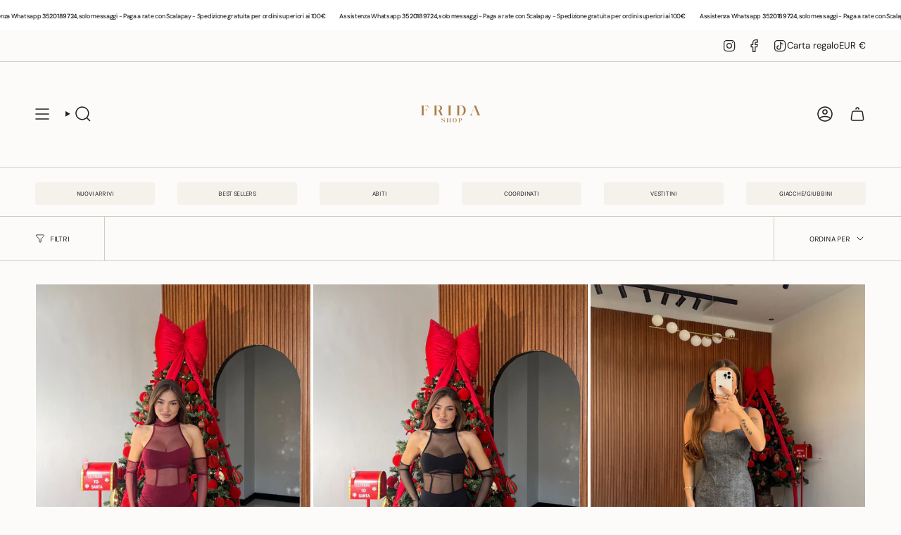

--- FILE ---
content_type: text/html; charset=utf-8
request_url: https://www.fridashop.net/collections/cord-set?page=1
body_size: 47280
content:
<!doctype html>
<html class="no-touch supports-no-cookies" lang="it">

  <head><meta charset="UTF-8">
<meta http-equiv="X-UA-Compatible" content="IE=edge">
<meta name="viewport" content="width=device-width,initial-scale=1"><meta name="theme-color" content="#212121">
<link rel="canonical" href="https://www.fridashop.net/collections/cord-set">

<!-- ======================= Broadcast Theme V8.0.0 ========================= -->


<link rel="preconnect" href="https://fonts.shopifycdn.com" crossorigin><!-- Title and description ================================================ -->


<title>
    
    COORDINATI
    
    
    
      &ndash; Frida Shop
    
  </title>


  <meta name="description" content="COORDINATI E COORD SET">


<meta property="og:site_name" content="Frida Shop">
<meta property="og:url" content="https://www.fridashop.net/collections/cord-set">
<meta property="og:title" content="COORDINATI">
<meta property="og:type" content="product.group">
<meta property="og:description" content="COORDINATI E COORD SET"><meta property="og:image" content="http://www.fridashop.net/cdn/shop/collections/image.heic?v=1756568882">
  <meta property="og:image:secure_url" content="https://www.fridashop.net/cdn/shop/collections/image.heic?v=1756568882">
  <meta property="og:image:width" content="4018">
  <meta property="og:image:height" content="5358"><meta name="twitter:card" content="summary_large_image">
<meta name="twitter:title" content="COORDINATI">
<meta name="twitter:description" content="COORDINATI E COORD SET">
<!-- CSS ================================================================== -->
<style data-shopify>
  @font-face {
  font-family: "Bricolage Grotesque";
  font-weight: 700;
  font-style: normal;
  font-display: swap;
  src: url("//www.fridashop.net/cdn/fonts/bricolage_grotesque/bricolagegrotesque_n7.de5675dd7a8e145fdc4cb2cfe67a16cb085528d0.woff2") format("woff2"),
       url("//www.fridashop.net/cdn/fonts/bricolage_grotesque/bricolagegrotesque_n7.d701b766b46c76aceb10c78473f491dff9b09e5e.woff") format("woff");
}

  @font-face {
  font-family: "DM Sans";
  font-weight: 400;
  font-style: normal;
  font-display: swap;
  src: url("//www.fridashop.net/cdn/fonts/dm_sans/dmsans_n4.ec80bd4dd7e1a334c969c265873491ae56018d72.woff2") format("woff2"),
       url("//www.fridashop.net/cdn/fonts/dm_sans/dmsans_n4.87bdd914d8a61247b911147ae68e754d695c58a6.woff") format("woff");
}

  @font-face {
  font-family: "DM Sans";
  font-weight: 400;
  font-style: normal;
  font-display: swap;
  src: url("//www.fridashop.net/cdn/fonts/dm_sans/dmsans_n4.ec80bd4dd7e1a334c969c265873491ae56018d72.woff2") format("woff2"),
       url("//www.fridashop.net/cdn/fonts/dm_sans/dmsans_n4.87bdd914d8a61247b911147ae68e754d695c58a6.woff") format("woff");
}

  @font-face {
  font-family: Karla;
  font-weight: 400;
  font-style: normal;
  font-display: swap;
  src: url("//www.fridashop.net/cdn/fonts/karla/karla_n4.40497e07df527e6a50e58fb17ef1950c72f3e32c.woff2") format("woff2"),
       url("//www.fridashop.net/cdn/fonts/karla/karla_n4.e9f6f9de321061073c6bfe03c28976ba8ce6ee18.woff") format("woff");
}

  @font-face {
  font-family: Karla;
  font-weight: 400;
  font-style: normal;
  font-display: swap;
  src: url("//www.fridashop.net/cdn/fonts/karla/karla_n4.40497e07df527e6a50e58fb17ef1950c72f3e32c.woff2") format("woff2"),
       url("//www.fridashop.net/cdn/fonts/karla/karla_n4.e9f6f9de321061073c6bfe03c28976ba8ce6ee18.woff") format("woff");
}


  
    @font-face {
  font-family: "DM Sans";
  font-weight: 500;
  font-style: normal;
  font-display: swap;
  src: url("//www.fridashop.net/cdn/fonts/dm_sans/dmsans_n5.8a0f1984c77eb7186ceb87c4da2173ff65eb012e.woff2") format("woff2"),
       url("//www.fridashop.net/cdn/fonts/dm_sans/dmsans_n5.9ad2e755a89e15b3d6c53259daad5fc9609888e6.woff") format("woff");
}

  

  
    @font-face {
  font-family: "DM Sans";
  font-weight: 400;
  font-style: italic;
  font-display: swap;
  src: url("//www.fridashop.net/cdn/fonts/dm_sans/dmsans_i4.b8fe05e69ee95d5a53155c346957d8cbf5081c1a.woff2") format("woff2"),
       url("//www.fridashop.net/cdn/fonts/dm_sans/dmsans_i4.403fe28ee2ea63e142575c0aa47684d65f8c23a0.woff") format("woff");
}

  

  
    @font-face {
  font-family: "DM Sans";
  font-weight: 500;
  font-style: italic;
  font-display: swap;
  src: url("//www.fridashop.net/cdn/fonts/dm_sans/dmsans_i5.8654104650c013677e3def7db9b31bfbaa34e59a.woff2") format("woff2"),
       url("//www.fridashop.net/cdn/fonts/dm_sans/dmsans_i5.a0dc844d8a75a4232f255fc600ad5a295572bed9.woff") format("woff");
}

  

  
    @font-face {
  font-family: "DM Sans";
  font-weight: 500;
  font-style: normal;
  font-display: swap;
  src: url("//www.fridashop.net/cdn/fonts/dm_sans/dmsans_n5.8a0f1984c77eb7186ceb87c4da2173ff65eb012e.woff2") format("woff2"),
       url("//www.fridashop.net/cdn/fonts/dm_sans/dmsans_n5.9ad2e755a89e15b3d6c53259daad5fc9609888e6.woff") format("woff");
}

  

  

  
    :root,
    .color-scheme-1 {--COLOR-BG-GRADIENT: #fcfbf9;
      --COLOR-BG: #fcfbf9;
      --COLOR-BG-RGB: 252, 251, 249;

      --COLOR-BG-ACCENT: #f5f2ec;
      --COLOR-BG-ACCENT-LIGHTEN: #ffffff;

      /* === Link Color ===*/

      --COLOR-LINK: #282c2e;
      --COLOR-LINK-A50: rgba(40, 44, 46, 0.5);
      --COLOR-LINK-A70: rgba(40, 44, 46, 0.7);
      --COLOR-LINK-HOVER: rgba(40, 44, 46, 0.7);
      --COLOR-LINK-OPPOSITE: #ffffff;

      --COLOR-TEXT: #212121;
      --COLOR-TEXT-HOVER: rgba(33, 33, 33, 0.7);
      --COLOR-TEXT-LIGHT: #636262;
      --COLOR-TEXT-DARK: #000000;
      --COLOR-TEXT-A5:  rgba(33, 33, 33, 0.05);
      --COLOR-TEXT-A35: rgba(33, 33, 33, 0.35);
      --COLOR-TEXT-A50: rgba(33, 33, 33, 0.5);
      --COLOR-TEXT-A80: rgba(33, 33, 33, 0.8);


      --COLOR-BORDER: rgb(209, 205, 196);
      --COLOR-BORDER-LIGHT: #e2dfd9;
      --COLOR-BORDER-DARK: #a49c8b;
      --COLOR-BORDER-HAIRLINE: #f7f4ef;

      --overlay-bg: #00000021;

      /* === Bright color ===*/
      --COLOR-ACCENT: #212121;
      --COLOR-ACCENT-HOVER: #000000;
      --COLOR-ACCENT-FADE: rgba(33, 33, 33, 0.05);
      --COLOR-ACCENT-LIGHT: #855656;

      /* === Default Cart Gradient ===*/

      --FREE-SHIPPING-GRADIENT: linear-gradient(to right, var(--COLOR-ACCENT-LIGHT) 0%, var(--accent) 100%);

      /* === Buttons ===*/
      --BTN-PRIMARY-BG: #212121;
      --BTN-PRIMARY-TEXT: #ffffff;
      --BTN-PRIMARY-BORDER: #212121;
      --BTN-PRIMARY-BORDER-A70: rgba(33, 33, 33, 0.7);

      
      
        --BTN-PRIMARY-BG-BRIGHTER: #2e2e2e;
      

      --BTN-SECONDARY-BG: #212121;
      --BTN-SECONDARY-TEXT: #ffffff;
      --BTN-SECONDARY-BORDER: #212121;
      --BTN-SECONDARY-BORDER-A70: rgba(33, 33, 33, 0.7);

      
      
        --BTN-SECONDARY-BG-BRIGHTER: #2e2e2e;
      

      
--COLOR-BG-BRIGHTER: #f4f0e8;

      --COLOR-BG-ALPHA-25: rgba(252, 251, 249, 0.25);
      --COLOR-BG-TRANSPARENT: rgba(252, 251, 249, 0);--COLOR-FOOTER-BG-HAIRLINE: #f7f4ef;

      /* Dynamic color variables */
      --accent: var(--COLOR-ACCENT);
      --accent-fade: var(--COLOR-ACCENT-FADE);
      --accent-hover: var(--COLOR-ACCENT-HOVER);
      --border: var(--COLOR-BORDER);
      --border-dark: var(--COLOR-BORDER-DARK);
      --border-light: var(--COLOR-BORDER-LIGHT);
      --border-hairline: var(--COLOR-BORDER-HAIRLINE);
      --bg: var(--COLOR-BG-GRADIENT, var(--COLOR-BG));
      --bg-accent: var(--COLOR-BG-ACCENT);
      --bg-accent-lighten: var(--COLOR-BG-ACCENT-LIGHTEN);
      --icons: var(--COLOR-TEXT);
      --link: var(--COLOR-LINK);
      --link-a50: var(--COLOR-LINK-A50);
      --link-a70: var(--COLOR-LINK-A70);
      --link-hover: var(--COLOR-LINK-HOVER);
      --link-opposite: var(--COLOR-LINK-OPPOSITE);
      --text: var(--COLOR-TEXT);
      --text-dark: var(--COLOR-TEXT-DARK);
      --text-light: var(--COLOR-TEXT-LIGHT);
      --text-hover: var(--COLOR-TEXT-HOVER);
      --text-a5: var(--COLOR-TEXT-A5);
      --text-a35: var(--COLOR-TEXT-A35);
      --text-a50: var(--COLOR-TEXT-A50);
      --text-a80: var(--COLOR-TEXT-A80);
    }
  
    
    .color-scheme-2 {--COLOR-BG-GRADIENT: #ffffff;
      --COLOR-BG: #ffffff;
      --COLOR-BG-RGB: 255, 255, 255;

      --COLOR-BG-ACCENT: #f5f2ec;
      --COLOR-BG-ACCENT-LIGHTEN: #ffffff;

      /* === Link Color ===*/

      --COLOR-LINK: #ffffff;
      --COLOR-LINK-A50: rgba(255, 255, 255, 0.5);
      --COLOR-LINK-A70: rgba(255, 255, 255, 0.7);
      --COLOR-LINK-HOVER: rgba(255, 255, 255, 0.7);
      --COLOR-LINK-OPPOSITE: #000000;

      --COLOR-TEXT: #000000;
      --COLOR-TEXT-HOVER: rgba(0, 0, 0, 0.7);
      --COLOR-TEXT-LIGHT: #4d4d4d;
      --COLOR-TEXT-DARK: #000000;
      --COLOR-TEXT-A5:  rgba(0, 0, 0, 0.05);
      --COLOR-TEXT-A35: rgba(0, 0, 0, 0.35);
      --COLOR-TEXT-A50: rgba(0, 0, 0, 0.5);
      --COLOR-TEXT-A80: rgba(0, 0, 0, 0.8);


      --COLOR-BORDER: rgb(209, 208, 206);
      --COLOR-BORDER-LIGHT: #e3e3e2;
      --COLOR-BORDER-DARK: #a09e99;
      --COLOR-BORDER-HAIRLINE: #f7f7f7;

      --overlay-bg: #644d3e;

      /* === Bright color ===*/
      --COLOR-ACCENT: #ab8c52;
      --COLOR-ACCENT-HOVER: #806430;
      --COLOR-ACCENT-FADE: rgba(171, 140, 82, 0.05);
      --COLOR-ACCENT-LIGHT: #e8d4ae;

      /* === Default Cart Gradient ===*/

      --FREE-SHIPPING-GRADIENT: linear-gradient(to right, var(--COLOR-ACCENT-LIGHT) 0%, var(--accent) 100%);

      /* === Buttons ===*/
      --BTN-PRIMARY-BG: #ffffff;
      --BTN-PRIMARY-TEXT: #000000;
      --BTN-PRIMARY-BORDER: #ffffff;
      --BTN-PRIMARY-BORDER-A70: rgba(255, 255, 255, 0.7);

      
      
        --BTN-PRIMARY-BG-BRIGHTER: #f2f2f2;
      

      --BTN-SECONDARY-BG: #ffffff;
      --BTN-SECONDARY-TEXT: #000000;
      --BTN-SECONDARY-BORDER: #ab8c52;
      --BTN-SECONDARY-BORDER-A70: rgba(171, 140, 82, 0.7);

      
      
        --BTN-SECONDARY-BG-BRIGHTER: #f2f2f2;
      

      
--COLOR-BG-BRIGHTER: #f2f2f2;

      --COLOR-BG-ALPHA-25: rgba(255, 255, 255, 0.25);
      --COLOR-BG-TRANSPARENT: rgba(255, 255, 255, 0);--COLOR-FOOTER-BG-HAIRLINE: #f7f7f7;

      /* Dynamic color variables */
      --accent: var(--COLOR-ACCENT);
      --accent-fade: var(--COLOR-ACCENT-FADE);
      --accent-hover: var(--COLOR-ACCENT-HOVER);
      --border: var(--COLOR-BORDER);
      --border-dark: var(--COLOR-BORDER-DARK);
      --border-light: var(--COLOR-BORDER-LIGHT);
      --border-hairline: var(--COLOR-BORDER-HAIRLINE);
      --bg: var(--COLOR-BG-GRADIENT, var(--COLOR-BG));
      --bg-accent: var(--COLOR-BG-ACCENT);
      --bg-accent-lighten: var(--COLOR-BG-ACCENT-LIGHTEN);
      --icons: var(--COLOR-TEXT);
      --link: var(--COLOR-LINK);
      --link-a50: var(--COLOR-LINK-A50);
      --link-a70: var(--COLOR-LINK-A70);
      --link-hover: var(--COLOR-LINK-HOVER);
      --link-opposite: var(--COLOR-LINK-OPPOSITE);
      --text: var(--COLOR-TEXT);
      --text-dark: var(--COLOR-TEXT-DARK);
      --text-light: var(--COLOR-TEXT-LIGHT);
      --text-hover: var(--COLOR-TEXT-HOVER);
      --text-a5: var(--COLOR-TEXT-A5);
      --text-a35: var(--COLOR-TEXT-A35);
      --text-a50: var(--COLOR-TEXT-A50);
      --text-a80: var(--COLOR-TEXT-A80);
    }
  
    
    .color-scheme-3 {--COLOR-BG-GRADIENT: #f5f2ec;
      --COLOR-BG: #f5f2ec;
      --COLOR-BG-RGB: 245, 242, 236;

      --COLOR-BG-ACCENT: #ffffff;
      --COLOR-BG-ACCENT-LIGHTEN: #ffffff;

      /* === Link Color ===*/

      --COLOR-LINK: #282c2e;
      --COLOR-LINK-A50: rgba(40, 44, 46, 0.5);
      --COLOR-LINK-A70: rgba(40, 44, 46, 0.7);
      --COLOR-LINK-HOVER: rgba(40, 44, 46, 0.7);
      --COLOR-LINK-OPPOSITE: #ffffff;

      --COLOR-TEXT: #212121;
      --COLOR-TEXT-HOVER: rgba(33, 33, 33, 0.7);
      --COLOR-TEXT-LIGHT: #61605e;
      --COLOR-TEXT-DARK: #000000;
      --COLOR-TEXT-A5:  rgba(33, 33, 33, 0.05);
      --COLOR-TEXT-A35: rgba(33, 33, 33, 0.35);
      --COLOR-TEXT-A50: rgba(33, 33, 33, 0.5);
      --COLOR-TEXT-A80: rgba(33, 33, 33, 0.8);


      --COLOR-BORDER: rgb(209, 205, 196);
      --COLOR-BORDER-LIGHT: #dfdcd4;
      --COLOR-BORDER-DARK: #a49c8b;
      --COLOR-BORDER-HAIRLINE: #f0ebe2;

      --overlay-bg: #000000;

      /* === Bright color ===*/
      --COLOR-ACCENT: #ab8c52;
      --COLOR-ACCENT-HOVER: #806430;
      --COLOR-ACCENT-FADE: rgba(171, 140, 82, 0.05);
      --COLOR-ACCENT-LIGHT: #e8d4ae;

      /* === Default Cart Gradient ===*/

      --FREE-SHIPPING-GRADIENT: linear-gradient(to right, var(--COLOR-ACCENT-LIGHT) 0%, var(--accent) 100%);

      /* === Buttons ===*/
      --BTN-PRIMARY-BG: #212121;
      --BTN-PRIMARY-TEXT: #ffffff;
      --BTN-PRIMARY-BORDER: #212121;
      --BTN-PRIMARY-BORDER-A70: rgba(33, 33, 33, 0.7);

      
      
        --BTN-PRIMARY-BG-BRIGHTER: #2e2e2e;
      

      --BTN-SECONDARY-BG: #ab8c52;
      --BTN-SECONDARY-TEXT: #ffffff;
      --BTN-SECONDARY-BORDER: #ab8c52;
      --BTN-SECONDARY-BORDER-A70: rgba(171, 140, 82, 0.7);

      
      
        --BTN-SECONDARY-BG-BRIGHTER: #9a7e4a;
      

      
--COLOR-BG-BRIGHTER: #ece7db;

      --COLOR-BG-ALPHA-25: rgba(245, 242, 236, 0.25);
      --COLOR-BG-TRANSPARENT: rgba(245, 242, 236, 0);--COLOR-FOOTER-BG-HAIRLINE: #f0ebe2;

      /* Dynamic color variables */
      --accent: var(--COLOR-ACCENT);
      --accent-fade: var(--COLOR-ACCENT-FADE);
      --accent-hover: var(--COLOR-ACCENT-HOVER);
      --border: var(--COLOR-BORDER);
      --border-dark: var(--COLOR-BORDER-DARK);
      --border-light: var(--COLOR-BORDER-LIGHT);
      --border-hairline: var(--COLOR-BORDER-HAIRLINE);
      --bg: var(--COLOR-BG-GRADIENT, var(--COLOR-BG));
      --bg-accent: var(--COLOR-BG-ACCENT);
      --bg-accent-lighten: var(--COLOR-BG-ACCENT-LIGHTEN);
      --icons: var(--COLOR-TEXT);
      --link: var(--COLOR-LINK);
      --link-a50: var(--COLOR-LINK-A50);
      --link-a70: var(--COLOR-LINK-A70);
      --link-hover: var(--COLOR-LINK-HOVER);
      --link-opposite: var(--COLOR-LINK-OPPOSITE);
      --text: var(--COLOR-TEXT);
      --text-dark: var(--COLOR-TEXT-DARK);
      --text-light: var(--COLOR-TEXT-LIGHT);
      --text-hover: var(--COLOR-TEXT-HOVER);
      --text-a5: var(--COLOR-TEXT-A5);
      --text-a35: var(--COLOR-TEXT-A35);
      --text-a50: var(--COLOR-TEXT-A50);
      --text-a80: var(--COLOR-TEXT-A80);
    }
  
    
    .color-scheme-4 {--COLOR-BG-GRADIENT: #b0a38b;
      --COLOR-BG: #b0a38b;
      --COLOR-BG-RGB: 176, 163, 139;

      --COLOR-BG-ACCENT: #f5f2ec;
      --COLOR-BG-ACCENT-LIGHTEN: #ffffff;

      /* === Link Color ===*/

      --COLOR-LINK: #282c2e;
      --COLOR-LINK-A50: rgba(40, 44, 46, 0.5);
      --COLOR-LINK-A70: rgba(40, 44, 46, 0.7);
      --COLOR-LINK-HOVER: rgba(40, 44, 46, 0.7);
      --COLOR-LINK-OPPOSITE: #ffffff;

      --COLOR-TEXT: #212121;
      --COLOR-TEXT-HOVER: rgba(33, 33, 33, 0.7);
      --COLOR-TEXT-LIGHT: #4c4841;
      --COLOR-TEXT-DARK: #000000;
      --COLOR-TEXT-A5:  rgba(33, 33, 33, 0.05);
      --COLOR-TEXT-A35: rgba(33, 33, 33, 0.35);
      --COLOR-TEXT-A50: rgba(33, 33, 33, 0.5);
      --COLOR-TEXT-A80: rgba(33, 33, 33, 0.8);


      --COLOR-BORDER: rgb(243, 243, 243);
      --COLOR-BORDER-LIGHT: #d8d3c9;
      --COLOR-BORDER-DARK: #c0c0c0;
      --COLOR-BORDER-HAIRLINE: #aa9c82;

      --overlay-bg: #000000;

      /* === Bright color ===*/
      --COLOR-ACCENT: #ab8c52;
      --COLOR-ACCENT-HOVER: #806430;
      --COLOR-ACCENT-FADE: rgba(171, 140, 82, 0.05);
      --COLOR-ACCENT-LIGHT: #e8d4ae;

      /* === Default Cart Gradient ===*/

      --FREE-SHIPPING-GRADIENT: linear-gradient(to right, var(--COLOR-ACCENT-LIGHT) 0%, var(--accent) 100%);

      /* === Buttons ===*/
      --BTN-PRIMARY-BG: #212121;
      --BTN-PRIMARY-TEXT: #ffffff;
      --BTN-PRIMARY-BORDER: #ffffff;
      --BTN-PRIMARY-BORDER-A70: rgba(255, 255, 255, 0.7);

      
      
        --BTN-PRIMARY-BG-BRIGHTER: #2e2e2e;
      

      --BTN-SECONDARY-BG: #ab8c52;
      --BTN-SECONDARY-TEXT: #ffffff;
      --BTN-SECONDARY-BORDER: #ab8c52;
      --BTN-SECONDARY-BORDER-A70: rgba(171, 140, 82, 0.7);

      
      
        --BTN-SECONDARY-BG-BRIGHTER: #9a7e4a;
      

      
--COLOR-BG-BRIGHTER: #a6977c;

      --COLOR-BG-ALPHA-25: rgba(176, 163, 139, 0.25);
      --COLOR-BG-TRANSPARENT: rgba(176, 163, 139, 0);--COLOR-FOOTER-BG-HAIRLINE: #aa9c82;

      /* Dynamic color variables */
      --accent: var(--COLOR-ACCENT);
      --accent-fade: var(--COLOR-ACCENT-FADE);
      --accent-hover: var(--COLOR-ACCENT-HOVER);
      --border: var(--COLOR-BORDER);
      --border-dark: var(--COLOR-BORDER-DARK);
      --border-light: var(--COLOR-BORDER-LIGHT);
      --border-hairline: var(--COLOR-BORDER-HAIRLINE);
      --bg: var(--COLOR-BG-GRADIENT, var(--COLOR-BG));
      --bg-accent: var(--COLOR-BG-ACCENT);
      --bg-accent-lighten: var(--COLOR-BG-ACCENT-LIGHTEN);
      --icons: var(--COLOR-TEXT);
      --link: var(--COLOR-LINK);
      --link-a50: var(--COLOR-LINK-A50);
      --link-a70: var(--COLOR-LINK-A70);
      --link-hover: var(--COLOR-LINK-HOVER);
      --link-opposite: var(--COLOR-LINK-OPPOSITE);
      --text: var(--COLOR-TEXT);
      --text-dark: var(--COLOR-TEXT-DARK);
      --text-light: var(--COLOR-TEXT-LIGHT);
      --text-hover: var(--COLOR-TEXT-HOVER);
      --text-a5: var(--COLOR-TEXT-A5);
      --text-a35: var(--COLOR-TEXT-A35);
      --text-a50: var(--COLOR-TEXT-A50);
      --text-a80: var(--COLOR-TEXT-A80);
    }
  
    
    .color-scheme-5 {--COLOR-BG-GRADIENT: #ffffff73;
      --COLOR-BG: #ffffff73;
      --COLOR-BG-RGB: 255, 255, 255;

      --COLOR-BG-ACCENT: #f5f2ec;
      --COLOR-BG-ACCENT-LIGHTEN: #ffffff;

      /* === Link Color ===*/

      --COLOR-LINK: #282c2e;
      --COLOR-LINK-A50: rgba(40, 44, 46, 0.5);
      --COLOR-LINK-A70: rgba(40, 44, 46, 0.7);
      --COLOR-LINK-HOVER: rgba(40, 44, 46, 0.7);
      --COLOR-LINK-OPPOSITE: #ffffff;

      --COLOR-TEXT: #2121218a;
      --COLOR-TEXT-HOVER: rgba(33, 33, 33, 0.7);
      --COLOR-TEXT-LIGHT: rgba(100, 100, 100, 0.52);
      --COLOR-TEXT-DARK: rgba(0, 0, 0, 0.54);
      --COLOR-TEXT-A5:  rgba(33, 33, 33, 0.05);
      --COLOR-TEXT-A35: rgba(33, 33, 33, 0.35);
      --COLOR-TEXT-A50: rgba(33, 33, 33, 0.5);
      --COLOR-TEXT-A80: rgba(33, 33, 33, 0.8);


      --COLOR-BORDER: rgb(243, 243, 243);
      --COLOR-BORDER-LIGHT: rgba(248, 248, 248, 0.78);
      --COLOR-BORDER-DARK: #c0c0c0;
      --COLOR-BORDER-HAIRLINE: rgba(247, 247, 247, 0.45);

      --overlay-bg: #644d3e59;

      /* === Bright color ===*/
      --COLOR-ACCENT: #ab8c52;
      --COLOR-ACCENT-HOVER: #806430;
      --COLOR-ACCENT-FADE: rgba(171, 140, 82, 0.05);
      --COLOR-ACCENT-LIGHT: #e8d4ae;

      /* === Default Cart Gradient ===*/

      --FREE-SHIPPING-GRADIENT: linear-gradient(to right, var(--COLOR-ACCENT-LIGHT) 0%, var(--accent) 100%);

      /* === Buttons ===*/
      --BTN-PRIMARY-BG: #212121;
      --BTN-PRIMARY-TEXT: #ffffff;
      --BTN-PRIMARY-BORDER: #212121;
      --BTN-PRIMARY-BORDER-A70: rgba(33, 33, 33, 0.7);

      
      
        --BTN-PRIMARY-BG-BRIGHTER: #2e2e2e;
      

      --BTN-SECONDARY-BG: #ab8c52;
      --BTN-SECONDARY-TEXT: #ffffff;
      --BTN-SECONDARY-BORDER: #ab8c52;
      --BTN-SECONDARY-BORDER-A70: rgba(171, 140, 82, 0.7);

      
      
        --BTN-SECONDARY-BG-BRIGHTER: #9a7e4a;
      

      
--COLOR-BG-BRIGHTER: rgba(242, 242, 242, 0.45);

      --COLOR-BG-ALPHA-25: rgba(255, 255, 255, 0.25);
      --COLOR-BG-TRANSPARENT: rgba(255, 255, 255, 0);--COLOR-FOOTER-BG-HAIRLINE: rgba(247, 247, 247, 0.45);

      /* Dynamic color variables */
      --accent: var(--COLOR-ACCENT);
      --accent-fade: var(--COLOR-ACCENT-FADE);
      --accent-hover: var(--COLOR-ACCENT-HOVER);
      --border: var(--COLOR-BORDER);
      --border-dark: var(--COLOR-BORDER-DARK);
      --border-light: var(--COLOR-BORDER-LIGHT);
      --border-hairline: var(--COLOR-BORDER-HAIRLINE);
      --bg: var(--COLOR-BG-GRADIENT, var(--COLOR-BG));
      --bg-accent: var(--COLOR-BG-ACCENT);
      --bg-accent-lighten: var(--COLOR-BG-ACCENT-LIGHTEN);
      --icons: var(--COLOR-TEXT);
      --link: var(--COLOR-LINK);
      --link-a50: var(--COLOR-LINK-A50);
      --link-a70: var(--COLOR-LINK-A70);
      --link-hover: var(--COLOR-LINK-HOVER);
      --link-opposite: var(--COLOR-LINK-OPPOSITE);
      --text: var(--COLOR-TEXT);
      --text-dark: var(--COLOR-TEXT-DARK);
      --text-light: var(--COLOR-TEXT-LIGHT);
      --text-hover: var(--COLOR-TEXT-HOVER);
      --text-a5: var(--COLOR-TEXT-A5);
      --text-a35: var(--COLOR-TEXT-A35);
      --text-a50: var(--COLOR-TEXT-A50);
      --text-a80: var(--COLOR-TEXT-A80);
    }
  
    
    .color-scheme-6 {--COLOR-BG-GRADIENT: #fcfbf9;
      --COLOR-BG: #fcfbf9;
      --COLOR-BG-RGB: 252, 251, 249;

      --COLOR-BG-ACCENT: #f5f2ec;
      --COLOR-BG-ACCENT-LIGHTEN: #ffffff;

      /* === Link Color ===*/

      --COLOR-LINK: #282c2e;
      --COLOR-LINK-A50: rgba(40, 44, 46, 0.5);
      --COLOR-LINK-A70: rgba(40, 44, 46, 0.7);
      --COLOR-LINK-HOVER: rgba(40, 44, 46, 0.7);
      --COLOR-LINK-OPPOSITE: #ffffff;

      --COLOR-TEXT: #212121;
      --COLOR-TEXT-HOVER: rgba(33, 33, 33, 0.7);
      --COLOR-TEXT-LIGHT: #636262;
      --COLOR-TEXT-DARK: #000000;
      --COLOR-TEXT-A5:  rgba(33, 33, 33, 0.05);
      --COLOR-TEXT-A35: rgba(33, 33, 33, 0.35);
      --COLOR-TEXT-A50: rgba(33, 33, 33, 0.5);
      --COLOR-TEXT-A80: rgba(33, 33, 33, 0.8);


      --COLOR-BORDER: rgb(209, 208, 206);
      --COLOR-BORDER-LIGHT: #e2e1df;
      --COLOR-BORDER-DARK: #a09e99;
      --COLOR-BORDER-HAIRLINE: #f7f4ef;

      --overlay-bg: #000000;

      /* === Bright color ===*/
      --COLOR-ACCENT: #ab8c52;
      --COLOR-ACCENT-HOVER: #806430;
      --COLOR-ACCENT-FADE: rgba(171, 140, 82, 0.05);
      --COLOR-ACCENT-LIGHT: #e8d4ae;

      /* === Default Cart Gradient ===*/

      --FREE-SHIPPING-GRADIENT: linear-gradient(to right, var(--COLOR-ACCENT-LIGHT) 0%, var(--accent) 100%);

      /* === Buttons ===*/
      --BTN-PRIMARY-BG: #ffffff;
      --BTN-PRIMARY-TEXT: #212121;
      --BTN-PRIMARY-BORDER: #ffffff;
      --BTN-PRIMARY-BORDER-A70: rgba(255, 255, 255, 0.7);

      
      
        --BTN-PRIMARY-BG-BRIGHTER: #f2f2f2;
      

      --BTN-SECONDARY-BG: #ab8c52;
      --BTN-SECONDARY-TEXT: #ffffff;
      --BTN-SECONDARY-BORDER: #ab8c52;
      --BTN-SECONDARY-BORDER-A70: rgba(171, 140, 82, 0.7);

      
      
        --BTN-SECONDARY-BG-BRIGHTER: #9a7e4a;
      

      
--COLOR-BG-BRIGHTER: #f4f0e8;

      --COLOR-BG-ALPHA-25: rgba(252, 251, 249, 0.25);
      --COLOR-BG-TRANSPARENT: rgba(252, 251, 249, 0);--COLOR-FOOTER-BG-HAIRLINE: #f7f4ef;

      /* Dynamic color variables */
      --accent: var(--COLOR-ACCENT);
      --accent-fade: var(--COLOR-ACCENT-FADE);
      --accent-hover: var(--COLOR-ACCENT-HOVER);
      --border: var(--COLOR-BORDER);
      --border-dark: var(--COLOR-BORDER-DARK);
      --border-light: var(--COLOR-BORDER-LIGHT);
      --border-hairline: var(--COLOR-BORDER-HAIRLINE);
      --bg: var(--COLOR-BG-GRADIENT, var(--COLOR-BG));
      --bg-accent: var(--COLOR-BG-ACCENT);
      --bg-accent-lighten: var(--COLOR-BG-ACCENT-LIGHTEN);
      --icons: var(--COLOR-TEXT);
      --link: var(--COLOR-LINK);
      --link-a50: var(--COLOR-LINK-A50);
      --link-a70: var(--COLOR-LINK-A70);
      --link-hover: var(--COLOR-LINK-HOVER);
      --link-opposite: var(--COLOR-LINK-OPPOSITE);
      --text: var(--COLOR-TEXT);
      --text-dark: var(--COLOR-TEXT-DARK);
      --text-light: var(--COLOR-TEXT-LIGHT);
      --text-hover: var(--COLOR-TEXT-HOVER);
      --text-a5: var(--COLOR-TEXT-A5);
      --text-a35: var(--COLOR-TEXT-A35);
      --text-a50: var(--COLOR-TEXT-A50);
      --text-a80: var(--COLOR-TEXT-A80);
    }
  
    
    .color-scheme-7 {--COLOR-BG-GRADIENT: #f5f2ec;
      --COLOR-BG: #f5f2ec;
      --COLOR-BG-RGB: 245, 242, 236;

      --COLOR-BG-ACCENT: #f5f2ec;
      --COLOR-BG-ACCENT-LIGHTEN: #ffffff;

      /* === Link Color ===*/

      --COLOR-LINK: #282c2e;
      --COLOR-LINK-A50: rgba(40, 44, 46, 0.5);
      --COLOR-LINK-A70: rgba(40, 44, 46, 0.7);
      --COLOR-LINK-HOVER: rgba(40, 44, 46, 0.7);
      --COLOR-LINK-OPPOSITE: #ffffff;

      --COLOR-TEXT: #685a3f;
      --COLOR-TEXT-HOVER: rgba(104, 90, 63, 0.7);
      --COLOR-TEXT-LIGHT: #928873;
      --COLOR-TEXT-DARK: #3d321e;
      --COLOR-TEXT-A5:  rgba(104, 90, 63, 0.05);
      --COLOR-TEXT-A35: rgba(104, 90, 63, 0.35);
      --COLOR-TEXT-A50: rgba(104, 90, 63, 0.5);
      --COLOR-TEXT-A80: rgba(104, 90, 63, 0.8);


      --COLOR-BORDER: rgb(209, 205, 196);
      --COLOR-BORDER-LIGHT: #dfdcd4;
      --COLOR-BORDER-DARK: #a49c8b;
      --COLOR-BORDER-HAIRLINE: #f0ebe2;

      --overlay-bg: #000000;

      /* === Bright color ===*/
      --COLOR-ACCENT: #ab8c52;
      --COLOR-ACCENT-HOVER: #806430;
      --COLOR-ACCENT-FADE: rgba(171, 140, 82, 0.05);
      --COLOR-ACCENT-LIGHT: #e8d4ae;

      /* === Default Cart Gradient ===*/

      --FREE-SHIPPING-GRADIENT: linear-gradient(to right, var(--COLOR-ACCENT-LIGHT) 0%, var(--accent) 100%);

      /* === Buttons ===*/
      --BTN-PRIMARY-BG: #212121;
      --BTN-PRIMARY-TEXT: #ffffff;
      --BTN-PRIMARY-BORDER: #212121;
      --BTN-PRIMARY-BORDER-A70: rgba(33, 33, 33, 0.7);

      
      
        --BTN-PRIMARY-BG-BRIGHTER: #2e2e2e;
      

      --BTN-SECONDARY-BG: #ab8c52;
      --BTN-SECONDARY-TEXT: #ffffff;
      --BTN-SECONDARY-BORDER: #ab8c52;
      --BTN-SECONDARY-BORDER-A70: rgba(171, 140, 82, 0.7);

      
      
        --BTN-SECONDARY-BG-BRIGHTER: #9a7e4a;
      

      
--COLOR-BG-BRIGHTER: #ece7db;

      --COLOR-BG-ALPHA-25: rgba(245, 242, 236, 0.25);
      --COLOR-BG-TRANSPARENT: rgba(245, 242, 236, 0);--COLOR-FOOTER-BG-HAIRLINE: #f0ebe2;

      /* Dynamic color variables */
      --accent: var(--COLOR-ACCENT);
      --accent-fade: var(--COLOR-ACCENT-FADE);
      --accent-hover: var(--COLOR-ACCENT-HOVER);
      --border: var(--COLOR-BORDER);
      --border-dark: var(--COLOR-BORDER-DARK);
      --border-light: var(--COLOR-BORDER-LIGHT);
      --border-hairline: var(--COLOR-BORDER-HAIRLINE);
      --bg: var(--COLOR-BG-GRADIENT, var(--COLOR-BG));
      --bg-accent: var(--COLOR-BG-ACCENT);
      --bg-accent-lighten: var(--COLOR-BG-ACCENT-LIGHTEN);
      --icons: var(--COLOR-TEXT);
      --link: var(--COLOR-LINK);
      --link-a50: var(--COLOR-LINK-A50);
      --link-a70: var(--COLOR-LINK-A70);
      --link-hover: var(--COLOR-LINK-HOVER);
      --link-opposite: var(--COLOR-LINK-OPPOSITE);
      --text: var(--COLOR-TEXT);
      --text-dark: var(--COLOR-TEXT-DARK);
      --text-light: var(--COLOR-TEXT-LIGHT);
      --text-hover: var(--COLOR-TEXT-HOVER);
      --text-a5: var(--COLOR-TEXT-A5);
      --text-a35: var(--COLOR-TEXT-A35);
      --text-a50: var(--COLOR-TEXT-A50);
      --text-a80: var(--COLOR-TEXT-A80);
    }
  
    
    .color-scheme-8 {--COLOR-BG-GRADIENT: #eae6dd;
      --COLOR-BG: #eae6dd;
      --COLOR-BG-RGB: 234, 230, 221;

      --COLOR-BG-ACCENT: #f5f2ec;
      --COLOR-BG-ACCENT-LIGHTEN: #ffffff;

      /* === Link Color ===*/

      --COLOR-LINK: #282c2e;
      --COLOR-LINK-A50: rgba(40, 44, 46, 0.5);
      --COLOR-LINK-A70: rgba(40, 44, 46, 0.7);
      --COLOR-LINK-HOVER: rgba(40, 44, 46, 0.7);
      --COLOR-LINK-OPPOSITE: #ffffff;

      --COLOR-TEXT: #212121;
      --COLOR-TEXT-HOVER: rgba(33, 33, 33, 0.7);
      --COLOR-TEXT-LIGHT: #5d5c59;
      --COLOR-TEXT-DARK: #000000;
      --COLOR-TEXT-A5:  rgba(33, 33, 33, 0.05);
      --COLOR-TEXT-A35: rgba(33, 33, 33, 0.35);
      --COLOR-TEXT-A50: rgba(33, 33, 33, 0.5);
      --COLOR-TEXT-A80: rgba(33, 33, 33, 0.8);


      --COLOR-BORDER: rgb(209, 205, 196);
      --COLOR-BORDER-LIGHT: #dbd7ce;
      --COLOR-BORDER-DARK: #a49c8b;
      --COLOR-BORDER-HAIRLINE: #e4dfd4;

      --overlay-bg: #000000;

      /* === Bright color ===*/
      --COLOR-ACCENT: #ab8c52;
      --COLOR-ACCENT-HOVER: #806430;
      --COLOR-ACCENT-FADE: rgba(171, 140, 82, 0.05);
      --COLOR-ACCENT-LIGHT: #e8d4ae;

      /* === Default Cart Gradient ===*/

      --FREE-SHIPPING-GRADIENT: linear-gradient(to right, var(--COLOR-ACCENT-LIGHT) 0%, var(--accent) 100%);

      /* === Buttons ===*/
      --BTN-PRIMARY-BG: #212121;
      --BTN-PRIMARY-TEXT: #ffffff;
      --BTN-PRIMARY-BORDER: #212121;
      --BTN-PRIMARY-BORDER-A70: rgba(33, 33, 33, 0.7);

      
      
        --BTN-PRIMARY-BG-BRIGHTER: #2e2e2e;
      

      --BTN-SECONDARY-BG: #ab8c52;
      --BTN-SECONDARY-TEXT: #ffffff;
      --BTN-SECONDARY-BORDER: #ab8c52;
      --BTN-SECONDARY-BORDER-A70: rgba(171, 140, 82, 0.7);

      
      
        --BTN-SECONDARY-BG-BRIGHTER: #9a7e4a;
      

      
--COLOR-BG-BRIGHTER: #e0dacd;

      --COLOR-BG-ALPHA-25: rgba(234, 230, 221, 0.25);
      --COLOR-BG-TRANSPARENT: rgba(234, 230, 221, 0);--COLOR-FOOTER-BG-HAIRLINE: #e4dfd4;

      /* Dynamic color variables */
      --accent: var(--COLOR-ACCENT);
      --accent-fade: var(--COLOR-ACCENT-FADE);
      --accent-hover: var(--COLOR-ACCENT-HOVER);
      --border: var(--COLOR-BORDER);
      --border-dark: var(--COLOR-BORDER-DARK);
      --border-light: var(--COLOR-BORDER-LIGHT);
      --border-hairline: var(--COLOR-BORDER-HAIRLINE);
      --bg: var(--COLOR-BG-GRADIENT, var(--COLOR-BG));
      --bg-accent: var(--COLOR-BG-ACCENT);
      --bg-accent-lighten: var(--COLOR-BG-ACCENT-LIGHTEN);
      --icons: var(--COLOR-TEXT);
      --link: var(--COLOR-LINK);
      --link-a50: var(--COLOR-LINK-A50);
      --link-a70: var(--COLOR-LINK-A70);
      --link-hover: var(--COLOR-LINK-HOVER);
      --link-opposite: var(--COLOR-LINK-OPPOSITE);
      --text: var(--COLOR-TEXT);
      --text-dark: var(--COLOR-TEXT-DARK);
      --text-light: var(--COLOR-TEXT-LIGHT);
      --text-hover: var(--COLOR-TEXT-HOVER);
      --text-a5: var(--COLOR-TEXT-A5);
      --text-a35: var(--COLOR-TEXT-A35);
      --text-a50: var(--COLOR-TEXT-A50);
      --text-a80: var(--COLOR-TEXT-A80);
    }
  
    
    .color-scheme-9 {--COLOR-BG-GRADIENT: #aecfb8;
      --COLOR-BG: #aecfb8;
      --COLOR-BG-RGB: 174, 207, 184;

      --COLOR-BG-ACCENT: #f5f2ec;
      --COLOR-BG-ACCENT-LIGHTEN: #ffffff;

      /* === Link Color ===*/

      --COLOR-LINK: #282c2e;
      --COLOR-LINK-A50: rgba(40, 44, 46, 0.5);
      --COLOR-LINK-A70: rgba(40, 44, 46, 0.7);
      --COLOR-LINK-HOVER: rgba(40, 44, 46, 0.7);
      --COLOR-LINK-OPPOSITE: #ffffff;

      --COLOR-TEXT: #212121;
      --COLOR-TEXT-HOVER: rgba(33, 33, 33, 0.7);
      --COLOR-TEXT-LIGHT: #4b554e;
      --COLOR-TEXT-DARK: #000000;
      --COLOR-TEXT-A5:  rgba(33, 33, 33, 0.05);
      --COLOR-TEXT-A35: rgba(33, 33, 33, 0.35);
      --COLOR-TEXT-A50: rgba(33, 33, 33, 0.5);
      --COLOR-TEXT-A80: rgba(33, 33, 33, 0.8);


      --COLOR-BORDER: rgb(234, 234, 234);
      --COLOR-BORDER-LIGHT: #d2dfd6;
      --COLOR-BORDER-DARK: #b7b7b7;
      --COLOR-BORDER-HAIRLINE: #a4c9b0;

      --overlay-bg: #000000;

      /* === Bright color ===*/
      --COLOR-ACCENT: #ab8c52;
      --COLOR-ACCENT-HOVER: #806430;
      --COLOR-ACCENT-FADE: rgba(171, 140, 82, 0.05);
      --COLOR-ACCENT-LIGHT: #e8d4ae;

      /* === Default Cart Gradient ===*/

      --FREE-SHIPPING-GRADIENT: linear-gradient(to right, var(--COLOR-ACCENT-LIGHT) 0%, var(--accent) 100%);

      /* === Buttons ===*/
      --BTN-PRIMARY-BG: #212121;
      --BTN-PRIMARY-TEXT: #ffffff;
      --BTN-PRIMARY-BORDER: #212121;
      --BTN-PRIMARY-BORDER-A70: rgba(33, 33, 33, 0.7);

      
      
        --BTN-PRIMARY-BG-BRIGHTER: #2e2e2e;
      

      --BTN-SECONDARY-BG: #f5f2ec;
      --BTN-SECONDARY-TEXT: #212121;
      --BTN-SECONDARY-BORDER: #f5f2ec;
      --BTN-SECONDARY-BORDER-A70: rgba(245, 242, 236, 0.7);

      
      
        --BTN-SECONDARY-BG-BRIGHTER: #ece7db;
      

      
--COLOR-BG-BRIGHTER: #9ec6aa;

      --COLOR-BG-ALPHA-25: rgba(174, 207, 184, 0.25);
      --COLOR-BG-TRANSPARENT: rgba(174, 207, 184, 0);--COLOR-FOOTER-BG-HAIRLINE: #a4c9b0;

      /* Dynamic color variables */
      --accent: var(--COLOR-ACCENT);
      --accent-fade: var(--COLOR-ACCENT-FADE);
      --accent-hover: var(--COLOR-ACCENT-HOVER);
      --border: var(--COLOR-BORDER);
      --border-dark: var(--COLOR-BORDER-DARK);
      --border-light: var(--COLOR-BORDER-LIGHT);
      --border-hairline: var(--COLOR-BORDER-HAIRLINE);
      --bg: var(--COLOR-BG-GRADIENT, var(--COLOR-BG));
      --bg-accent: var(--COLOR-BG-ACCENT);
      --bg-accent-lighten: var(--COLOR-BG-ACCENT-LIGHTEN);
      --icons: var(--COLOR-TEXT);
      --link: var(--COLOR-LINK);
      --link-a50: var(--COLOR-LINK-A50);
      --link-a70: var(--COLOR-LINK-A70);
      --link-hover: var(--COLOR-LINK-HOVER);
      --link-opposite: var(--COLOR-LINK-OPPOSITE);
      --text: var(--COLOR-TEXT);
      --text-dark: var(--COLOR-TEXT-DARK);
      --text-light: var(--COLOR-TEXT-LIGHT);
      --text-hover: var(--COLOR-TEXT-HOVER);
      --text-a5: var(--COLOR-TEXT-A5);
      --text-a35: var(--COLOR-TEXT-A35);
      --text-a50: var(--COLOR-TEXT-A50);
      --text-a80: var(--COLOR-TEXT-A80);
    }
  
    
    .color-scheme-10 {--COLOR-BG-GRADIENT: rgba(0,0,0,0);
      --COLOR-BG: rgba(0,0,0,0);
      --COLOR-BG-RGB: 0, 0, 0;

      --COLOR-BG-ACCENT: #f5f2ec;
      --COLOR-BG-ACCENT-LIGHTEN: #ffffff;

      /* === Link Color ===*/

      --COLOR-LINK: #282c2e;
      --COLOR-LINK-A50: rgba(40, 44, 46, 0.5);
      --COLOR-LINK-A70: rgba(40, 44, 46, 0.7);
      --COLOR-LINK-HOVER: rgba(40, 44, 46, 0.7);
      --COLOR-LINK-OPPOSITE: #ffffff;

      --COLOR-TEXT: #ffffff;
      --COLOR-TEXT-HOVER: rgba(255, 255, 255, 0.7);
      --COLOR-TEXT-LIGHT: rgba(179, 179, 179, 0.7);
      --COLOR-TEXT-DARK: #d9d9d9;
      --COLOR-TEXT-A5:  rgba(255, 255, 255, 0.05);
      --COLOR-TEXT-A35: rgba(255, 255, 255, 0.35);
      --COLOR-TEXT-A50: rgba(255, 255, 255, 0.5);
      --COLOR-TEXT-A80: rgba(255, 255, 255, 0.8);


      --COLOR-BORDER: rgb(209, 205, 196);
      --COLOR-BORDER-LIGHT: rgba(125, 123, 118, 0.6);
      --COLOR-BORDER-DARK: #a49c8b;
      --COLOR-BORDER-HAIRLINE: rgba(0, 0, 0, 0.0);

      --overlay-bg: #000000;

      /* === Bright color ===*/
      --COLOR-ACCENT: #ab8c52;
      --COLOR-ACCENT-HOVER: #806430;
      --COLOR-ACCENT-FADE: rgba(171, 140, 82, 0.05);
      --COLOR-ACCENT-LIGHT: #e8d4ae;

      /* === Default Cart Gradient ===*/

      --FREE-SHIPPING-GRADIENT: linear-gradient(to right, var(--COLOR-ACCENT-LIGHT) 0%, var(--accent) 100%);

      /* === Buttons ===*/
      --BTN-PRIMARY-BG: #212121;
      --BTN-PRIMARY-TEXT: #ffffff;
      --BTN-PRIMARY-BORDER: #ffffff;
      --BTN-PRIMARY-BORDER-A70: rgba(255, 255, 255, 0.7);

      
      
        --BTN-PRIMARY-BG-BRIGHTER: #2e2e2e;
      

      --BTN-SECONDARY-BG: #ab8c52;
      --BTN-SECONDARY-TEXT: #ffffff;
      --BTN-SECONDARY-BORDER: #ab8c52;
      --BTN-SECONDARY-BORDER-A70: rgba(171, 140, 82, 0.7);

      
      
        --BTN-SECONDARY-BG-BRIGHTER: #9a7e4a;
      

      
--COLOR-BG-BRIGHTER: rgba(26, 26, 26, 0.0);

      --COLOR-BG-ALPHA-25: rgba(0, 0, 0, 0.25);
      --COLOR-BG-TRANSPARENT: rgba(0, 0, 0, 0);--COLOR-FOOTER-BG-HAIRLINE: rgba(8, 8, 8, 0.0);

      /* Dynamic color variables */
      --accent: var(--COLOR-ACCENT);
      --accent-fade: var(--COLOR-ACCENT-FADE);
      --accent-hover: var(--COLOR-ACCENT-HOVER);
      --border: var(--COLOR-BORDER);
      --border-dark: var(--COLOR-BORDER-DARK);
      --border-light: var(--COLOR-BORDER-LIGHT);
      --border-hairline: var(--COLOR-BORDER-HAIRLINE);
      --bg: var(--COLOR-BG-GRADIENT, var(--COLOR-BG));
      --bg-accent: var(--COLOR-BG-ACCENT);
      --bg-accent-lighten: var(--COLOR-BG-ACCENT-LIGHTEN);
      --icons: var(--COLOR-TEXT);
      --link: var(--COLOR-LINK);
      --link-a50: var(--COLOR-LINK-A50);
      --link-a70: var(--COLOR-LINK-A70);
      --link-hover: var(--COLOR-LINK-HOVER);
      --link-opposite: var(--COLOR-LINK-OPPOSITE);
      --text: var(--COLOR-TEXT);
      --text-dark: var(--COLOR-TEXT-DARK);
      --text-light: var(--COLOR-TEXT-LIGHT);
      --text-hover: var(--COLOR-TEXT-HOVER);
      --text-a5: var(--COLOR-TEXT-A5);
      --text-a35: var(--COLOR-TEXT-A35);
      --text-a50: var(--COLOR-TEXT-A50);
      --text-a80: var(--COLOR-TEXT-A80);
    }
  
    
    .color-scheme-11 {--COLOR-BG-GRADIENT: rgba(0,0,0,0);
      --COLOR-BG: rgba(0,0,0,0);
      --COLOR-BG-RGB: 0, 0, 0;

      --COLOR-BG-ACCENT: #f5f2ec;
      --COLOR-BG-ACCENT-LIGHTEN: #ffffff;

      /* === Link Color ===*/

      --COLOR-LINK: #282c2e;
      --COLOR-LINK-A50: rgba(40, 44, 46, 0.5);
      --COLOR-LINK-A70: rgba(40, 44, 46, 0.7);
      --COLOR-LINK-HOVER: rgba(40, 44, 46, 0.7);
      --COLOR-LINK-OPPOSITE: #ffffff;

      --COLOR-TEXT: #ffffff;
      --COLOR-TEXT-HOVER: rgba(255, 255, 255, 0.7);
      --COLOR-TEXT-LIGHT: rgba(179, 179, 179, 0.7);
      --COLOR-TEXT-DARK: #d9d9d9;
      --COLOR-TEXT-A5:  rgba(255, 255, 255, 0.05);
      --COLOR-TEXT-A35: rgba(255, 255, 255, 0.35);
      --COLOR-TEXT-A50: rgba(255, 255, 255, 0.5);
      --COLOR-TEXT-A80: rgba(255, 255, 255, 0.8);


      --COLOR-BORDER: rgb(209, 205, 196);
      --COLOR-BORDER-LIGHT: rgba(125, 123, 118, 0.6);
      --COLOR-BORDER-DARK: #a49c8b;
      --COLOR-BORDER-HAIRLINE: rgba(0, 0, 0, 0.0);

      --overlay-bg: #000000;

      /* === Bright color ===*/
      --COLOR-ACCENT: #ab8c52;
      --COLOR-ACCENT-HOVER: #806430;
      --COLOR-ACCENT-FADE: rgba(171, 140, 82, 0.05);
      --COLOR-ACCENT-LIGHT: #e8d4ae;

      /* === Default Cart Gradient ===*/

      --FREE-SHIPPING-GRADIENT: linear-gradient(to right, var(--COLOR-ACCENT-LIGHT) 0%, var(--accent) 100%);

      /* === Buttons ===*/
      --BTN-PRIMARY-BG: #212121;
      --BTN-PRIMARY-TEXT: #ffffff;
      --BTN-PRIMARY-BORDER: #ffffff;
      --BTN-PRIMARY-BORDER-A70: rgba(255, 255, 255, 0.7);

      
      
        --BTN-PRIMARY-BG-BRIGHTER: #2e2e2e;
      

      --BTN-SECONDARY-BG: #ab8c52;
      --BTN-SECONDARY-TEXT: #ffffff;
      --BTN-SECONDARY-BORDER: #ab8c52;
      --BTN-SECONDARY-BORDER-A70: rgba(171, 140, 82, 0.7);

      
      
        --BTN-SECONDARY-BG-BRIGHTER: #9a7e4a;
      

      
--COLOR-BG-BRIGHTER: rgba(26, 26, 26, 0.0);

      --COLOR-BG-ALPHA-25: rgba(0, 0, 0, 0.25);
      --COLOR-BG-TRANSPARENT: rgba(0, 0, 0, 0);--COLOR-FOOTER-BG-HAIRLINE: rgba(8, 8, 8, 0.0);

      /* Dynamic color variables */
      --accent: var(--COLOR-ACCENT);
      --accent-fade: var(--COLOR-ACCENT-FADE);
      --accent-hover: var(--COLOR-ACCENT-HOVER);
      --border: var(--COLOR-BORDER);
      --border-dark: var(--COLOR-BORDER-DARK);
      --border-light: var(--COLOR-BORDER-LIGHT);
      --border-hairline: var(--COLOR-BORDER-HAIRLINE);
      --bg: var(--COLOR-BG-GRADIENT, var(--COLOR-BG));
      --bg-accent: var(--COLOR-BG-ACCENT);
      --bg-accent-lighten: var(--COLOR-BG-ACCENT-LIGHTEN);
      --icons: var(--COLOR-TEXT);
      --link: var(--COLOR-LINK);
      --link-a50: var(--COLOR-LINK-A50);
      --link-a70: var(--COLOR-LINK-A70);
      --link-hover: var(--COLOR-LINK-HOVER);
      --link-opposite: var(--COLOR-LINK-OPPOSITE);
      --text: var(--COLOR-TEXT);
      --text-dark: var(--COLOR-TEXT-DARK);
      --text-light: var(--COLOR-TEXT-LIGHT);
      --text-hover: var(--COLOR-TEXT-HOVER);
      --text-a5: var(--COLOR-TEXT-A5);
      --text-a35: var(--COLOR-TEXT-A35);
      --text-a50: var(--COLOR-TEXT-A50);
      --text-a80: var(--COLOR-TEXT-A80);
    }
  

  body, .color-scheme-1, .color-scheme-2, .color-scheme-3, .color-scheme-4, .color-scheme-5, .color-scheme-6, .color-scheme-7, .color-scheme-8, .color-scheme-9, .color-scheme-10, .color-scheme-11 {
    color: var(--text);
    background: var(--bg);
  }

  :root {
    --scrollbar-width: 0px;

    /* === Product grid badges ===*/
    --COLOR-SALE-BG: #f7e9de;
    --COLOR-SALE-TEXT: #212121;

    --COLOR-BADGE-BG: #c0b9b8;
    --COLOR-BADGE-TEXT: #212121;

    --COLOR-SOLD-BG: #444444;
    --COLOR-SOLD-TEXT: #ffffff;

    --COLOR-NEW-BADGE-BG: #c0b9b8;
    --COLOR-NEW-BADGE-TEXT: #212121;

    --COLOR-PREORDER-BG: #644d3e;
    --COLOR-PREORDER-TEXT: #ffffff;

    /* === Quick Add ===*/
    --COLOR-QUICK-ADD-BG: #ffffff;
    --COLOR-QUICK-ADD-BG-BRIGHTER: #f2f2f2;
    --COLOR-QUICK-ADD-TEXT: #000000;

    /* === Product sale color ===*/
    --COLOR-SALE: #212121;

    /* === Helper colors for form error states ===*/
    --COLOR-ERROR: #721C24;
    --COLOR-ERROR-BG: #F8D7DA;
    --COLOR-ERROR-BORDER: #F5C6CB;

    --COLOR-SUCCESS: #56AD6A;
    --COLOR-SUCCESS-BG: rgba(86, 173, 106, 0.2);

    
      --RADIUS: 3px;
      --RADIUS-SELECT: 3px;
    

    --COLOR-HEADER-LINK: #212121;
    --COLOR-HEADER-LINK-HOVER: #212121;

    --COLOR-MENU-BG: #fcfbf9;
    --COLOR-SUBMENU-BG: #fcfbf9;
    --COLOR-SUBMENU-LINK: #212121;
    --COLOR-SUBMENU-LINK-HOVER: rgba(33, 33, 33, 0.7);
    --COLOR-SUBMENU-TEXT-LIGHT: #636262;

    
      --COLOR-MENU-TRANSPARENT: #fcfbf9;
      --COLOR-MENU-TRANSPARENT-HOVER: #fcfbf9;
    

    --TRANSPARENT: rgba(255, 255, 255, 0);

    /* === Default overlay opacity ===*/
    --underlay-opacity: 1;
    --underlay-bg: rgba(0,0,0,0.4);
    --header-overlay-color: transparent;

    /* === Custom Cursor ===*/
    --ICON-ZOOM-IN: url( "//www.fridashop.net/cdn/shop/t/80/assets/icon-zoom-in.svg?v=182473373117644429561764072704" );
    --ICON-ZOOM-OUT: url( "//www.fridashop.net/cdn/shop/t/80/assets/icon-zoom-out.svg?v=101497157853986683871764072704" );

    /* === Custom Icons ===*/
    
    
      
      --ICON-ADD-BAG: url( "//www.fridashop.net/cdn/shop/t/80/assets/icon-add-bag-medium.svg?v=139170916092727621901764072704" );
      --ICON-ADD-CART: url( "//www.fridashop.net/cdn/shop/t/80/assets/icon-add-cart-medium.svg?v=57635405022452982901764072704" );
      --ICON-ARROW-LEFT: url( "//www.fridashop.net/cdn/shop/t/80/assets/icon-nav-arrow-left-medium.svg?v=29670655186725301881764072704" );
      --ICON-ARROW-RIGHT: url( "//www.fridashop.net/cdn/shop/t/80/assets/icon-nav-arrow-right-medium.svg?v=125681635309630117191764072704" );
      --ICON-SELECT: url("//www.fridashop.net/cdn/shop/t/80/assets/icon-select-medium.svg?v=26525384418548854221764072704");
    

    --PRODUCT-GRID-ASPECT-RATIO: 150.0%;

    /* === Typography ===*/
    --FONT-HEADING-MINI: 12px;
    --FONT-HEADING-X-SMALL: 10px;
    --FONT-HEADING-SMALL: 20px;
    --FONT-HEADING-MEDIUM: 36px;
    --FONT-HEADING-LARGE: 48px;
    --FONT-HEADING-X-LARGE: 60px;

    --FONT-HEADING-MINI-MOBILE: 12px;
    --FONT-HEADING-X-SMALL-MOBILE: 10px;
    --FONT-HEADING-SMALL-MOBILE: 12px;
    --FONT-HEADING-MEDIUM-MOBILE: 24px;
    --FONT-HEADING-LARGE-MOBILE: 32px;
    --FONT-HEADING-X-LARGE-MOBILE: 45px;

    --FONT-STACK-BODY: "DM Sans", sans-serif;
    --FONT-STYLE-BODY: normal;
    --FONT-WEIGHT-BODY: 400;
    --FONT-WEIGHT-BODY-BOLD: 500;

    --LETTER-SPACING-BODY: -0.025em;

    --FONT-STACK-HEADING: "Bricolage Grotesque", sans-serif;
    --FONT-WEIGHT-HEADING: 700;
    --FONT-STYLE-HEADING: normal;

    --FONT-UPPERCASE-HEADING: uppercase;
    --LETTER-SPACING-HEADING: 0.0em;

    --FONT-STACK-SUBHEADING: Karla, sans-serif;
    --FONT-WEIGHT-SUBHEADING: 400;
    --FONT-STYLE-SUBHEADING: normal;
    --FONT-SIZE-SUBHEADING-DESKTOP: 14px;
    --FONT-SIZE-SUBHEADING-MOBILE: 15px;

    --FONT-UPPERCASE-SUBHEADING: uppercase;
    --LETTER-SPACING-SUBHEADING: 0.0em;

    --FONT-STACK-NAV: "DM Sans", sans-serif;
    --FONT-WEIGHT-NAV: 400;
    --FONT-WEIGHT-NAV-BOLD: 500;
    --FONT-STYLE-NAV: normal;
    --FONT-SIZE-NAV: 15px;


    --LETTER-SPACING-NAV: 0.0em;

    --FONT-SIZE-BASE: 12px;

    /* === Parallax ===*/
    --PARALLAX-STRENGTH-MIN: 120.0%;
    --PARALLAX-STRENGTH-MAX: 130.0%;--COLUMNS: 4;
    --COLUMNS-MEDIUM: 3;
    --COLUMNS-SMALL: 2;
    --COLUMNS-MOBILE: 1;--LAYOUT-OUTER: 50px;
      --LAYOUT-GUTTER: 32px;
      --LAYOUT-OUTER-MEDIUM: 30px;
      --LAYOUT-GUTTER-MEDIUM: 22px;
      --LAYOUT-OUTER-SMALL: 16px;
      --LAYOUT-GUTTER-SMALL: 16px;--base-animation-delay: 0ms;
    --line-height-normal: 1.375; /* Equals to line-height: normal; */--SIDEBAR-WIDTH: 288px;
      --SIDEBAR-WIDTH-MEDIUM: 258px;--DRAWER-WIDTH: 380px;--ICON-STROKE-WIDTH: 1.5px;

    /* === Button General ===*/
    --BTN-FONT-STACK: Karla, sans-serif;
    --BTN-FONT-WEIGHT: 400;
    --BTN-FONT-STYLE: normal;
    --BTN-FONT-SIZE: 11px;
    --BTN-SIZE-SMALL: 7px;
    --BTN-SIZE-MEDIUM: 2px;
    --BTN-SIZE-LARGE: 9px;--BTN-FONT-SIZE-BODY: 0.9166666666666666rem;

    --BTN-LETTER-SPACING: -0.025em;
    --BTN-UPPERCASE: uppercase;
    --BTN-TEXT-ARROW-OFFSET: -1px;

    /* === Button White ===*/
    --COLOR-TEXT-BTN-BG-WHITE: #fff;
    --COLOR-TEXT-BTN-BORDER-WHITE: #fff;
    --COLOR-TEXT-BTN-WHITE: #000;
    --COLOR-TEXT-BTN-WHITE-A70: rgba(255, 255, 255, 0.7);
    --COLOR-TEXT-BTN-BG-WHITE-BRIGHTER: #f2f2f2;

    /* === Button Black ===*/
    --COLOR-TEXT-BTN-BG-BLACK: #000;
    --COLOR-TEXT-BTN-BORDER-BLACK: #000;
    --COLOR-TEXT-BTN-BLACK: #fff;
    --COLOR-TEXT-BTN-BLACK-A70: rgba(0, 0, 0, 0.7);
    --COLOR-TEXT-BTN-BG-BLACK-BRIGHTER: #0d0d0d;

    /* === Swatch Size ===*/
    --swatch-size-filters: 1.15rem;
    --swatch-size-product: 2.2rem;
  }

  /* === Backdrop ===*/
  ::backdrop {
    --underlay-opacity: 1;
    --underlay-bg: rgba(0,0,0,0.4);
  }

  /* === Gray background on Product grid items ===*/
  

  *,
  *::before,
  *::after {
    box-sizing: inherit;
  }

  * { -webkit-font-smoothing: antialiased; }

  html {
    box-sizing: border-box;
    font-size: var(--FONT-SIZE-BASE);
  }

  html,
  body { min-height: 100%; }

  body {
    position: relative;
    min-width: 320px;
    font-size: var(--FONT-SIZE-BASE);
    text-size-adjust: 100%;
    -webkit-text-size-adjust: 100%;
  }
</style>
<link rel="preload" as="font" href="//www.fridashop.net/cdn/fonts/dm_sans/dmsans_n4.ec80bd4dd7e1a334c969c265873491ae56018d72.woff2" type="font/woff2" crossorigin><link rel="preload" as="font" href="//www.fridashop.net/cdn/fonts/bricolage_grotesque/bricolagegrotesque_n7.de5675dd7a8e145fdc4cb2cfe67a16cb085528d0.woff2" type="font/woff2" crossorigin><link rel="preload" as="font" href="//www.fridashop.net/cdn/fonts/dm_sans/dmsans_n4.ec80bd4dd7e1a334c969c265873491ae56018d72.woff2" type="font/woff2" crossorigin><link rel="preload" as="font" href="//www.fridashop.net/cdn/fonts/karla/karla_n4.40497e07df527e6a50e58fb17ef1950c72f3e32c.woff2" type="font/woff2" crossorigin><link rel="preload" as="font" href="//www.fridashop.net/cdn/fonts/karla/karla_n4.40497e07df527e6a50e58fb17ef1950c72f3e32c.woff2" type="font/woff2" crossorigin><link href="//www.fridashop.net/cdn/shop/t/80/assets/theme.css?v=11551291739992630661764325041" rel="stylesheet" type="text/css" media="all" />
<link href="//www.fridashop.net/cdn/shop/t/80/assets/swatches.css?v=157844926215047500451764072704" rel="stylesheet" type="text/css" media="all" />
<style data-shopify>.swatches {
    --black: #000000;--white: #fafafa;--blank: url(//www.fridashop.net/cdn/shop/files/blank_small.png?v=17150);--bronze: #A07636;--silver: #CECBC7;
  }</style>
<script>
    document.documentElement.style.setProperty('--scrollbar-width', `${getScrollbarWidth()}px`);

    function getScrollbarWidth() {
      // Creating invisible container
      const outer = document.createElement('div');
      outer.style.visibility = 'hidden';
      outer.style.overflow = 'scroll'; // forcing scrollbar to appear
      outer.style.msOverflowStyle = 'scrollbar'; // needed for WinJS apps
      document.documentElement.appendChild(outer);

      // Creating inner element and placing it in the container
      const inner = document.createElement('div');
      outer.appendChild(inner);

      // Calculating difference between container's full width and the child width
      const scrollbarWidth = outer.offsetWidth - inner.offsetWidth;

      // Removing temporary elements from the DOM
      outer.parentNode.removeChild(outer);

      return scrollbarWidth;
    }

    let root = '/';
    if (root[root.length - 1] !== '/') {
      root = root + '/';
    }

    window.theme = {
      routes: {
        root: root,
        shop_url: 'https://www.fridashop.net',
        cart_url: '/cart',
        cart_add_url: '/cart/add',
        cart_change_url: '/cart/change',
        cart_update_url: '/cart/update',
        product_recommendations_url: '/recommendations/products',
        predictive_search_url: '/search/suggest',
        addresses_url: '/account/addresses'
      },
      assets: {
        photoswipe: '//www.fridashop.net/cdn/shop/t/80/assets/photoswipe.js?v=162613001030112971491764072704',
        rellax: '//www.fridashop.net/cdn/shop/t/80/assets/rellax.js?v=4664090443844197101764072704',
        smoothscroll: '//www.fridashop.net/cdn/shop/t/80/assets/smoothscroll.js?v=37906625415260927261764072704',
      },
      strings: {
        addToCart: "Aggiungi al carrello",
        sale: "In vendita",
        soldOut: "Esaurito",
        preOrder: "Preordina",
        subscription: "Abbonamento",
        unavailable: "Non disponibile",
        unavailable_with_option: `[value] - Non disponibile`,
        cartAcceptanceError: "Devi accettare i nostri termini e condizioni.",
        discount_not_applicable: "Sconto non applicabile",
        discount_already_applied: "Sconto già applicato",
        shippingCalcSubmitButton: "Calcola spese di spedizione",
        shippingCalcSubmitButtonDisabled: "Calcolo...",
        oneColor: "colore",
        otherColor: "colori",
        free: "Gratis",
        sku: "SKU",
        playVideo: "Guarda il video",
        pauseVideo: "Metti in pausa il video",
      },
      settings: {
        cartType: "drawer",
        customerLoggedIn: null ? true : false,
        enableQuickAdd: true,
        enableAnimations: true,
        collectionSwatchStyle: "limited",
        mobileMenuType: null,
        atcButtonShowPrice: true,
        productPageSticky: false,
      },
      sliderArrows: {
        prev: '<button type="button" class="slider__button slider__button--prev" data-button-arrow data-button-prev>' + "Precedente" + '</button>',
        next: '<button type="button" class="slider__button slider__button--next" data-button-arrow data-button-next>' + "Avanti" + '</button>',
      },
      moneyFormat: false ? "€{{amount_with_comma_separator}} EUR" : "€{{amount_with_comma_separator}}",
      moneyWithoutCurrencyFormat: "€{{amount_with_comma_separator}}",
      moneyWithCurrencyFormat: "€{{amount_with_comma_separator}} EUR",
      subtotal: 0,
      info: {
        name: 'broadcast',
        version: '8.0.0',
        role: 'main'
      },
    };

    let windowInnerHeight = window.innerHeight;
    document.documentElement.style.setProperty('--full-height', `${windowInnerHeight}px`);
    document.documentElement.style.setProperty('--three-quarters', `${windowInnerHeight * 0.75}px`);
    document.documentElement.style.setProperty('--two-thirds', `${windowInnerHeight * 0.66}px`);
    document.documentElement.style.setProperty('--one-half', `${windowInnerHeight * 0.5}px`);
    document.documentElement.style.setProperty('--one-third', `${windowInnerHeight * 0.33}px`);
    document.documentElement.style.setProperty('--one-fifth', `${windowInnerHeight * 0.2}px`);
</script>



<!-- Theme Javascript ============================================================== -->
<script src="//www.fridashop.net/cdn/shop/t/80/assets/vendor.js?v=9664966025159750891764072704" defer="defer"></script>
<script src="//www.fridashop.net/cdn/shop/t/80/assets/theme.js?v=122998032327029019861764072704" defer="defer"></script><!-- Shopify app scripts =========================================================== -->
<script>window.performance && window.performance.mark && window.performance.mark('shopify.content_for_header.start');</script><meta name="google-site-verification" content="MIEgUSu7w_M3eeZ9C_OnxzZPAyc1Mz3gwJDTXQuh8No">
<meta name="google-site-verification" content="qhuc3aYfpnzxK2DOqjt37ggUGTQBJzCSZzoEsnSpGTY">
<meta name="google-site-verification" content="_D2cUVW9eXUwxaY9ZPkGr16gGzRsluZxtGDP0K4_5kE">
<meta id="shopify-digital-wallet" name="shopify-digital-wallet" content="/23330357325/digital_wallets/dialog">
<meta name="shopify-checkout-api-token" content="5c104d2daae4f5906d436a1c1893fe24">
<meta id="in-context-paypal-metadata" data-shop-id="23330357325" data-venmo-supported="false" data-environment="production" data-locale="it_IT" data-paypal-v4="true" data-currency="EUR">
<link rel="alternate" type="application/atom+xml" title="Feed" href="/collections/cord-set.atom" />
<link rel="next" href="/collections/cord-set?page=2">
<link rel="alternate" type="application/json+oembed" href="https://www.fridashop.net/collections/cord-set.oembed">
<script async="async" src="/checkouts/internal/preloads.js?locale=it-IT"></script>
<script id="apple-pay-shop-capabilities" type="application/json">{"shopId":23330357325,"countryCode":"IT","currencyCode":"EUR","merchantCapabilities":["supports3DS"],"merchantId":"gid:\/\/shopify\/Shop\/23330357325","merchantName":"Frida Shop","requiredBillingContactFields":["postalAddress","email","phone"],"requiredShippingContactFields":["postalAddress","email","phone"],"shippingType":"shipping","supportedNetworks":["visa","maestro","masterCard","amex"],"total":{"type":"pending","label":"Frida Shop","amount":"1.00"},"shopifyPaymentsEnabled":true,"supportsSubscriptions":true}</script>
<script id="shopify-features" type="application/json">{"accessToken":"5c104d2daae4f5906d436a1c1893fe24","betas":["rich-media-storefront-analytics"],"domain":"www.fridashop.net","predictiveSearch":true,"shopId":23330357325,"locale":"it"}</script>
<script>var Shopify = Shopify || {};
Shopify.shop = "shop-frida.myshopify.com";
Shopify.locale = "it";
Shopify.currency = {"active":"EUR","rate":"1.0"};
Shopify.country = "IT";
Shopify.theme = {"name":"Broadcast | AL - 25\/11\/25","id":181644984643,"schema_name":"Broadcast","schema_version":"8.0.0","theme_store_id":868,"role":"main"};
Shopify.theme.handle = "null";
Shopify.theme.style = {"id":null,"handle":null};
Shopify.cdnHost = "www.fridashop.net/cdn";
Shopify.routes = Shopify.routes || {};
Shopify.routes.root = "/";</script>
<script type="module">!function(o){(o.Shopify=o.Shopify||{}).modules=!0}(window);</script>
<script>!function(o){function n(){var o=[];function n(){o.push(Array.prototype.slice.apply(arguments))}return n.q=o,n}var t=o.Shopify=o.Shopify||{};t.loadFeatures=n(),t.autoloadFeatures=n()}(window);</script>
<script id="shop-js-analytics" type="application/json">{"pageType":"collection"}</script>
<script defer="defer" async type="module" src="//www.fridashop.net/cdn/shopifycloud/shop-js/modules/v2/client.init-shop-cart-sync_BZLe7Jwo.it.esm.js"></script>
<script defer="defer" async type="module" src="//www.fridashop.net/cdn/shopifycloud/shop-js/modules/v2/chunk.common_CohdiOME.esm.js"></script>
<script type="module">
  await import("//www.fridashop.net/cdn/shopifycloud/shop-js/modules/v2/client.init-shop-cart-sync_BZLe7Jwo.it.esm.js");
await import("//www.fridashop.net/cdn/shopifycloud/shop-js/modules/v2/chunk.common_CohdiOME.esm.js");

  window.Shopify.SignInWithShop?.initShopCartSync?.({"fedCMEnabled":true,"windoidEnabled":true});

</script>
<script>(function() {
  var isLoaded = false;
  function asyncLoad() {
    if (isLoaded) return;
    isLoaded = true;
    var urls = ["https:\/\/image-optimizer.salessquad.co.uk\/scripts\/tiny_img_not_found_notifier_a8c877e1a5016094459d5c8ea329817c.js?shop=shop-frida.myshopify.com","https:\/\/boostsales.apps.avada.io\/scripttag\/countdown\/avada-countdown.min.js?shop=shop-frida.myshopify.com","https:\/\/boostsales.apps.avada.io\/scripttag\/badge\/avada-badge.min.js?shop=shop-frida.myshopify.com","https:\/\/scripts.onvoard.com\/apps\/loader.js?shop=shop-frida.myshopify.com","https:\/\/cdn.shopify.com\/s\/files\/1\/0233\/3035\/7325\/files\/shopney-app-banner_d1550088-a01b-4b68-be98-988b03e818e8.js?v=1746790651\u0026shop=shop-frida.myshopify.com"];
    for (var i = 0; i < urls.length; i++) {
      var s = document.createElement('script');
      s.type = 'text/javascript';
      s.async = true;
      s.src = urls[i];
      var x = document.getElementsByTagName('script')[0];
      x.parentNode.insertBefore(s, x);
    }
  };
  if(window.attachEvent) {
    window.attachEvent('onload', asyncLoad);
  } else {
    window.addEventListener('load', asyncLoad, false);
  }
})();</script>
<script id="__st">var __st={"a":23330357325,"offset":3600,"reqid":"e3d12d25-a04e-4929-a1f5-5dcff0e1b7f0-1768585516","pageurl":"www.fridashop.net\/collections\/cord-set?page=1","u":"755f1b3ed8ae","p":"collection","rtyp":"collection","rid":170893541453};</script>
<script>window.ShopifyPaypalV4VisibilityTracking = true;</script>
<script id="captcha-bootstrap">!function(){'use strict';const t='contact',e='account',n='new_comment',o=[[t,t],['blogs',n],['comments',n],[t,'customer']],c=[[e,'customer_login'],[e,'guest_login'],[e,'recover_customer_password'],[e,'create_customer']],r=t=>t.map((([t,e])=>`form[action*='/${t}']:not([data-nocaptcha='true']) input[name='form_type'][value='${e}']`)).join(','),a=t=>()=>t?[...document.querySelectorAll(t)].map((t=>t.form)):[];function s(){const t=[...o],e=r(t);return a(e)}const i='password',u='form_key',d=['recaptcha-v3-token','g-recaptcha-response','h-captcha-response',i],f=()=>{try{return window.sessionStorage}catch{return}},m='__shopify_v',_=t=>t.elements[u];function p(t,e,n=!1){try{const o=window.sessionStorage,c=JSON.parse(o.getItem(e)),{data:r}=function(t){const{data:e,action:n}=t;return t[m]||n?{data:e,action:n}:{data:t,action:n}}(c);for(const[e,n]of Object.entries(r))t.elements[e]&&(t.elements[e].value=n);n&&o.removeItem(e)}catch(o){console.error('form repopulation failed',{error:o})}}const l='form_type',E='cptcha';function T(t){t.dataset[E]=!0}const w=window,h=w.document,L='Shopify',v='ce_forms',y='captcha';let A=!1;((t,e)=>{const n=(g='f06e6c50-85a8-45c8-87d0-21a2b65856fe',I='https://cdn.shopify.com/shopifycloud/storefront-forms-hcaptcha/ce_storefront_forms_captcha_hcaptcha.v1.5.2.iife.js',D={infoText:'Protetto da hCaptcha',privacyText:'Privacy',termsText:'Termini'},(t,e,n)=>{const o=w[L][v],c=o.bindForm;if(c)return c(t,g,e,D).then(n);var r;o.q.push([[t,g,e,D],n]),r=I,A||(h.body.append(Object.assign(h.createElement('script'),{id:'captcha-provider',async:!0,src:r})),A=!0)});var g,I,D;w[L]=w[L]||{},w[L][v]=w[L][v]||{},w[L][v].q=[],w[L][y]=w[L][y]||{},w[L][y].protect=function(t,e){n(t,void 0,e),T(t)},Object.freeze(w[L][y]),function(t,e,n,w,h,L){const[v,y,A,g]=function(t,e,n){const i=e?o:[],u=t?c:[],d=[...i,...u],f=r(d),m=r(i),_=r(d.filter((([t,e])=>n.includes(e))));return[a(f),a(m),a(_),s()]}(w,h,L),I=t=>{const e=t.target;return e instanceof HTMLFormElement?e:e&&e.form},D=t=>v().includes(t);t.addEventListener('submit',(t=>{const e=I(t);if(!e)return;const n=D(e)&&!e.dataset.hcaptchaBound&&!e.dataset.recaptchaBound,o=_(e),c=g().includes(e)&&(!o||!o.value);(n||c)&&t.preventDefault(),c&&!n&&(function(t){try{if(!f())return;!function(t){const e=f();if(!e)return;const n=_(t);if(!n)return;const o=n.value;o&&e.removeItem(o)}(t);const e=Array.from(Array(32),(()=>Math.random().toString(36)[2])).join('');!function(t,e){_(t)||t.append(Object.assign(document.createElement('input'),{type:'hidden',name:u})),t.elements[u].value=e}(t,e),function(t,e){const n=f();if(!n)return;const o=[...t.querySelectorAll(`input[type='${i}']`)].map((({name:t})=>t)),c=[...d,...o],r={};for(const[a,s]of new FormData(t).entries())c.includes(a)||(r[a]=s);n.setItem(e,JSON.stringify({[m]:1,action:t.action,data:r}))}(t,e)}catch(e){console.error('failed to persist form',e)}}(e),e.submit())}));const S=(t,e)=>{t&&!t.dataset[E]&&(n(t,e.some((e=>e===t))),T(t))};for(const o of['focusin','change'])t.addEventListener(o,(t=>{const e=I(t);D(e)&&S(e,y())}));const B=e.get('form_key'),M=e.get(l),P=B&&M;t.addEventListener('DOMContentLoaded',(()=>{const t=y();if(P)for(const e of t)e.elements[l].value===M&&p(e,B);[...new Set([...A(),...v().filter((t=>'true'===t.dataset.shopifyCaptcha))])].forEach((e=>S(e,t)))}))}(h,new URLSearchParams(w.location.search),n,t,e,['guest_login'])})(!0,!0)}();</script>
<script integrity="sha256-4kQ18oKyAcykRKYeNunJcIwy7WH5gtpwJnB7kiuLZ1E=" data-source-attribution="shopify.loadfeatures" defer="defer" src="//www.fridashop.net/cdn/shopifycloud/storefront/assets/storefront/load_feature-a0a9edcb.js" crossorigin="anonymous"></script>
<script data-source-attribution="shopify.dynamic_checkout.dynamic.init">var Shopify=Shopify||{};Shopify.PaymentButton=Shopify.PaymentButton||{isStorefrontPortableWallets:!0,init:function(){window.Shopify.PaymentButton.init=function(){};var t=document.createElement("script");t.src="https://www.fridashop.net/cdn/shopifycloud/portable-wallets/latest/portable-wallets.it.js",t.type="module",document.head.appendChild(t)}};
</script>
<script data-source-attribution="shopify.dynamic_checkout.buyer_consent">
  function portableWalletsHideBuyerConsent(e){var t=document.getElementById("shopify-buyer-consent"),n=document.getElementById("shopify-subscription-policy-button");t&&n&&(t.classList.add("hidden"),t.setAttribute("aria-hidden","true"),n.removeEventListener("click",e))}function portableWalletsShowBuyerConsent(e){var t=document.getElementById("shopify-buyer-consent"),n=document.getElementById("shopify-subscription-policy-button");t&&n&&(t.classList.remove("hidden"),t.removeAttribute("aria-hidden"),n.addEventListener("click",e))}window.Shopify?.PaymentButton&&(window.Shopify.PaymentButton.hideBuyerConsent=portableWalletsHideBuyerConsent,window.Shopify.PaymentButton.showBuyerConsent=portableWalletsShowBuyerConsent);
</script>
<script data-source-attribution="shopify.dynamic_checkout.cart.bootstrap">document.addEventListener("DOMContentLoaded",(function(){function t(){return document.querySelector("shopify-accelerated-checkout-cart, shopify-accelerated-checkout")}if(t())Shopify.PaymentButton.init();else{new MutationObserver((function(e,n){t()&&(Shopify.PaymentButton.init(),n.disconnect())})).observe(document.body,{childList:!0,subtree:!0})}}));
</script>
<script id='scb4127' type='text/javascript' async='' src='https://www.fridashop.net/cdn/shopifycloud/privacy-banner/storefront-banner.js'></script><link id="shopify-accelerated-checkout-styles" rel="stylesheet" media="screen" href="https://www.fridashop.net/cdn/shopifycloud/portable-wallets/latest/accelerated-checkout-backwards-compat.css" crossorigin="anonymous">
<style id="shopify-accelerated-checkout-cart">
        #shopify-buyer-consent {
  margin-top: 1em;
  display: inline-block;
  width: 100%;
}

#shopify-buyer-consent.hidden {
  display: none;
}

#shopify-subscription-policy-button {
  background: none;
  border: none;
  padding: 0;
  text-decoration: underline;
  font-size: inherit;
  cursor: pointer;
}

#shopify-subscription-policy-button::before {
  box-shadow: none;
}

      </style>

<script>window.performance && window.performance.mark && window.performance.mark('shopify.content_for_header.end');</script>
  <!-- BEGIN app block: shopify://apps/klaviyo-email-marketing-sms/blocks/klaviyo-onsite-embed/2632fe16-c075-4321-a88b-50b567f42507 -->












  <script async src="https://static.klaviyo.com/onsite/js/NN2fXK/klaviyo.js?company_id=NN2fXK"></script>
  <script>!function(){if(!window.klaviyo){window._klOnsite=window._klOnsite||[];try{window.klaviyo=new Proxy({},{get:function(n,i){return"push"===i?function(){var n;(n=window._klOnsite).push.apply(n,arguments)}:function(){for(var n=arguments.length,o=new Array(n),w=0;w<n;w++)o[w]=arguments[w];var t="function"==typeof o[o.length-1]?o.pop():void 0,e=new Promise((function(n){window._klOnsite.push([i].concat(o,[function(i){t&&t(i),n(i)}]))}));return e}}})}catch(n){window.klaviyo=window.klaviyo||[],window.klaviyo.push=function(){var n;(n=window._klOnsite).push.apply(n,arguments)}}}}();</script>

  




  <script>
    window.klaviyoReviewsProductDesignMode = false
  </script>







<!-- END app block --><link href="https://monorail-edge.shopifysvc.com" rel="dns-prefetch">
<script>(function(){if ("sendBeacon" in navigator && "performance" in window) {try {var session_token_from_headers = performance.getEntriesByType('navigation')[0].serverTiming.find(x => x.name == '_s').description;} catch {var session_token_from_headers = undefined;}var session_cookie_matches = document.cookie.match(/_shopify_s=([^;]*)/);var session_token_from_cookie = session_cookie_matches && session_cookie_matches.length === 2 ? session_cookie_matches[1] : "";var session_token = session_token_from_headers || session_token_from_cookie || "";function handle_abandonment_event(e) {var entries = performance.getEntries().filter(function(entry) {return /monorail-edge.shopifysvc.com/.test(entry.name);});if (!window.abandonment_tracked && entries.length === 0) {window.abandonment_tracked = true;var currentMs = Date.now();var navigation_start = performance.timing.navigationStart;var payload = {shop_id: 23330357325,url: window.location.href,navigation_start,duration: currentMs - navigation_start,session_token,page_type: "collection"};window.navigator.sendBeacon("https://monorail-edge.shopifysvc.com/v1/produce", JSON.stringify({schema_id: "online_store_buyer_site_abandonment/1.1",payload: payload,metadata: {event_created_at_ms: currentMs,event_sent_at_ms: currentMs}}));}}window.addEventListener('pagehide', handle_abandonment_event);}}());</script>
<script id="web-pixels-manager-setup">(function e(e,d,r,n,o){if(void 0===o&&(o={}),!Boolean(null===(a=null===(i=window.Shopify)||void 0===i?void 0:i.analytics)||void 0===a?void 0:a.replayQueue)){var i,a;window.Shopify=window.Shopify||{};var t=window.Shopify;t.analytics=t.analytics||{};var s=t.analytics;s.replayQueue=[],s.publish=function(e,d,r){return s.replayQueue.push([e,d,r]),!0};try{self.performance.mark("wpm:start")}catch(e){}var l=function(){var e={modern:/Edge?\/(1{2}[4-9]|1[2-9]\d|[2-9]\d{2}|\d{4,})\.\d+(\.\d+|)|Firefox\/(1{2}[4-9]|1[2-9]\d|[2-9]\d{2}|\d{4,})\.\d+(\.\d+|)|Chrom(ium|e)\/(9{2}|\d{3,})\.\d+(\.\d+|)|(Maci|X1{2}).+ Version\/(15\.\d+|(1[6-9]|[2-9]\d|\d{3,})\.\d+)([,.]\d+|)( \(\w+\)|)( Mobile\/\w+|) Safari\/|Chrome.+OPR\/(9{2}|\d{3,})\.\d+\.\d+|(CPU[ +]OS|iPhone[ +]OS|CPU[ +]iPhone|CPU IPhone OS|CPU iPad OS)[ +]+(15[._]\d+|(1[6-9]|[2-9]\d|\d{3,})[._]\d+)([._]\d+|)|Android:?[ /-](13[3-9]|1[4-9]\d|[2-9]\d{2}|\d{4,})(\.\d+|)(\.\d+|)|Android.+Firefox\/(13[5-9]|1[4-9]\d|[2-9]\d{2}|\d{4,})\.\d+(\.\d+|)|Android.+Chrom(ium|e)\/(13[3-9]|1[4-9]\d|[2-9]\d{2}|\d{4,})\.\d+(\.\d+|)|SamsungBrowser\/([2-9]\d|\d{3,})\.\d+/,legacy:/Edge?\/(1[6-9]|[2-9]\d|\d{3,})\.\d+(\.\d+|)|Firefox\/(5[4-9]|[6-9]\d|\d{3,})\.\d+(\.\d+|)|Chrom(ium|e)\/(5[1-9]|[6-9]\d|\d{3,})\.\d+(\.\d+|)([\d.]+$|.*Safari\/(?![\d.]+ Edge\/[\d.]+$))|(Maci|X1{2}).+ Version\/(10\.\d+|(1[1-9]|[2-9]\d|\d{3,})\.\d+)([,.]\d+|)( \(\w+\)|)( Mobile\/\w+|) Safari\/|Chrome.+OPR\/(3[89]|[4-9]\d|\d{3,})\.\d+\.\d+|(CPU[ +]OS|iPhone[ +]OS|CPU[ +]iPhone|CPU IPhone OS|CPU iPad OS)[ +]+(10[._]\d+|(1[1-9]|[2-9]\d|\d{3,})[._]\d+)([._]\d+|)|Android:?[ /-](13[3-9]|1[4-9]\d|[2-9]\d{2}|\d{4,})(\.\d+|)(\.\d+|)|Mobile Safari.+OPR\/([89]\d|\d{3,})\.\d+\.\d+|Android.+Firefox\/(13[5-9]|1[4-9]\d|[2-9]\d{2}|\d{4,})\.\d+(\.\d+|)|Android.+Chrom(ium|e)\/(13[3-9]|1[4-9]\d|[2-9]\d{2}|\d{4,})\.\d+(\.\d+|)|Android.+(UC? ?Browser|UCWEB|U3)[ /]?(15\.([5-9]|\d{2,})|(1[6-9]|[2-9]\d|\d{3,})\.\d+)\.\d+|SamsungBrowser\/(5\.\d+|([6-9]|\d{2,})\.\d+)|Android.+MQ{2}Browser\/(14(\.(9|\d{2,})|)|(1[5-9]|[2-9]\d|\d{3,})(\.\d+|))(\.\d+|)|K[Aa][Ii]OS\/(3\.\d+|([4-9]|\d{2,})\.\d+)(\.\d+|)/},d=e.modern,r=e.legacy,n=navigator.userAgent;return n.match(d)?"modern":n.match(r)?"legacy":"unknown"}(),u="modern"===l?"modern":"legacy",c=(null!=n?n:{modern:"",legacy:""})[u],f=function(e){return[e.baseUrl,"/wpm","/b",e.hashVersion,"modern"===e.buildTarget?"m":"l",".js"].join("")}({baseUrl:d,hashVersion:r,buildTarget:u}),m=function(e){var d=e.version,r=e.bundleTarget,n=e.surface,o=e.pageUrl,i=e.monorailEndpoint;return{emit:function(e){var a=e.status,t=e.errorMsg,s=(new Date).getTime(),l=JSON.stringify({metadata:{event_sent_at_ms:s},events:[{schema_id:"web_pixels_manager_load/3.1",payload:{version:d,bundle_target:r,page_url:o,status:a,surface:n,error_msg:t},metadata:{event_created_at_ms:s}}]});if(!i)return console&&console.warn&&console.warn("[Web Pixels Manager] No Monorail endpoint provided, skipping logging."),!1;try{return self.navigator.sendBeacon.bind(self.navigator)(i,l)}catch(e){}var u=new XMLHttpRequest;try{return u.open("POST",i,!0),u.setRequestHeader("Content-Type","text/plain"),u.send(l),!0}catch(e){return console&&console.warn&&console.warn("[Web Pixels Manager] Got an unhandled error while logging to Monorail."),!1}}}}({version:r,bundleTarget:l,surface:e.surface,pageUrl:self.location.href,monorailEndpoint:e.monorailEndpoint});try{o.browserTarget=l,function(e){var d=e.src,r=e.async,n=void 0===r||r,o=e.onload,i=e.onerror,a=e.sri,t=e.scriptDataAttributes,s=void 0===t?{}:t,l=document.createElement("script"),u=document.querySelector("head"),c=document.querySelector("body");if(l.async=n,l.src=d,a&&(l.integrity=a,l.crossOrigin="anonymous"),s)for(var f in s)if(Object.prototype.hasOwnProperty.call(s,f))try{l.dataset[f]=s[f]}catch(e){}if(o&&l.addEventListener("load",o),i&&l.addEventListener("error",i),u)u.appendChild(l);else{if(!c)throw new Error("Did not find a head or body element to append the script");c.appendChild(l)}}({src:f,async:!0,onload:function(){if(!function(){var e,d;return Boolean(null===(d=null===(e=window.Shopify)||void 0===e?void 0:e.analytics)||void 0===d?void 0:d.initialized)}()){var d=window.webPixelsManager.init(e)||void 0;if(d){var r=window.Shopify.analytics;r.replayQueue.forEach((function(e){var r=e[0],n=e[1],o=e[2];d.publishCustomEvent(r,n,o)})),r.replayQueue=[],r.publish=d.publishCustomEvent,r.visitor=d.visitor,r.initialized=!0}}},onerror:function(){return m.emit({status:"failed",errorMsg:"".concat(f," has failed to load")})},sri:function(e){var d=/^sha384-[A-Za-z0-9+/=]+$/;return"string"==typeof e&&d.test(e)}(c)?c:"",scriptDataAttributes:o}),m.emit({status:"loading"})}catch(e){m.emit({status:"failed",errorMsg:(null==e?void 0:e.message)||"Unknown error"})}}})({shopId: 23330357325,storefrontBaseUrl: "https://www.fridashop.net",extensionsBaseUrl: "https://extensions.shopifycdn.com/cdn/shopifycloud/web-pixels-manager",monorailEndpoint: "https://monorail-edge.shopifysvc.com/unstable/produce_batch",surface: "storefront-renderer",enabledBetaFlags: ["2dca8a86"],webPixelsConfigList: [{"id":"2642346307","configuration":"{\"config\":\"{\\\"google_tag_ids\\\":[\\\"GT-MR5747V4\\\"],\\\"target_country\\\":\\\"IT\\\",\\\"gtag_events\\\":[{\\\"type\\\":\\\"view_item\\\",\\\"action_label\\\":\\\"MC-4FXRG51YJV\\\"},{\\\"type\\\":\\\"purchase\\\",\\\"action_label\\\":\\\"MC-4FXRG51YJV\\\"},{\\\"type\\\":\\\"page_view\\\",\\\"action_label\\\":\\\"MC-4FXRG51YJV\\\"}],\\\"enable_monitoring_mode\\\":false}\"}","eventPayloadVersion":"v1","runtimeContext":"OPEN","scriptVersion":"b2a88bafab3e21179ed38636efcd8a93","type":"APP","apiClientId":1780363,"privacyPurposes":[],"dataSharingAdjustments":{"protectedCustomerApprovalScopes":["read_customer_address","read_customer_email","read_customer_name","read_customer_personal_data","read_customer_phone"]}},{"id":"2565407043","configuration":"{\"pixelCode\":\"CV3FA0BC77U2F1312VR0\"}","eventPayloadVersion":"v1","runtimeContext":"STRICT","scriptVersion":"22e92c2ad45662f435e4801458fb78cc","type":"APP","apiClientId":4383523,"privacyPurposes":["ANALYTICS","MARKETING","SALE_OF_DATA"],"dataSharingAdjustments":{"protectedCustomerApprovalScopes":["read_customer_address","read_customer_email","read_customer_name","read_customer_personal_data","read_customer_phone"]}},{"id":"2456912195","configuration":"{\"accountID\":\"NN2fXK\",\"webPixelConfig\":\"eyJlbmFibGVBZGRlZFRvQ2FydEV2ZW50cyI6IHRydWV9\"}","eventPayloadVersion":"v1","runtimeContext":"STRICT","scriptVersion":"524f6c1ee37bacdca7657a665bdca589","type":"APP","apiClientId":123074,"privacyPurposes":["ANALYTICS","MARKETING"],"dataSharingAdjustments":{"protectedCustomerApprovalScopes":["read_customer_address","read_customer_email","read_customer_name","read_customer_personal_data","read_customer_phone"]}},{"id":"383549763","configuration":"{\"pixel_id\":\"2838178572935419\",\"pixel_type\":\"facebook_pixel\"}","eventPayloadVersion":"v1","runtimeContext":"OPEN","scriptVersion":"ca16bc87fe92b6042fbaa3acc2fbdaa6","type":"APP","apiClientId":2329312,"privacyPurposes":["ANALYTICS","MARKETING","SALE_OF_DATA"],"dataSharingAdjustments":{"protectedCustomerApprovalScopes":["read_customer_address","read_customer_email","read_customer_name","read_customer_personal_data","read_customer_phone"]}},{"id":"174260547","configuration":"{\"tagID\":\"2613739114283\"}","eventPayloadVersion":"v1","runtimeContext":"STRICT","scriptVersion":"18031546ee651571ed29edbe71a3550b","type":"APP","apiClientId":3009811,"privacyPurposes":["ANALYTICS","MARKETING","SALE_OF_DATA"],"dataSharingAdjustments":{"protectedCustomerApprovalScopes":["read_customer_address","read_customer_email","read_customer_name","read_customer_personal_data","read_customer_phone"]}},{"id":"shopify-app-pixel","configuration":"{}","eventPayloadVersion":"v1","runtimeContext":"STRICT","scriptVersion":"0450","apiClientId":"shopify-pixel","type":"APP","privacyPurposes":["ANALYTICS","MARKETING"]},{"id":"shopify-custom-pixel","eventPayloadVersion":"v1","runtimeContext":"LAX","scriptVersion":"0450","apiClientId":"shopify-pixel","type":"CUSTOM","privacyPurposes":["ANALYTICS","MARKETING"]}],isMerchantRequest: false,initData: {"shop":{"name":"Frida Shop","paymentSettings":{"currencyCode":"EUR"},"myshopifyDomain":"shop-frida.myshopify.com","countryCode":"IT","storefrontUrl":"https:\/\/www.fridashop.net"},"customer":null,"cart":null,"checkout":null,"productVariants":[],"purchasingCompany":null},},"https://www.fridashop.net/cdn","fcfee988w5aeb613cpc8e4bc33m6693e112",{"modern":"","legacy":""},{"shopId":"23330357325","storefrontBaseUrl":"https:\/\/www.fridashop.net","extensionBaseUrl":"https:\/\/extensions.shopifycdn.com\/cdn\/shopifycloud\/web-pixels-manager","surface":"storefront-renderer","enabledBetaFlags":"[\"2dca8a86\"]","isMerchantRequest":"false","hashVersion":"fcfee988w5aeb613cpc8e4bc33m6693e112","publish":"custom","events":"[[\"page_viewed\",{}],[\"collection_viewed\",{\"collection\":{\"id\":\"170893541453\",\"title\":\"COORDINATI\",\"productVariants\":[{\"price\":{\"amount\":28.0,\"currencyCode\":\"EUR\"},\"product\":{\"title\":\"Coordinato Miryam 1913-WINE\",\"vendor\":\"Frida Shop\",\"id\":\"15225403670851\",\"untranslatedTitle\":\"Coordinato Miryam 1913-WINE\",\"url\":\"\/products\/coordinato-miryam-1913-wine\",\"type\":\"\"},\"id\":\"54030107738435\",\"image\":{\"src\":\"\/\/www.fridashop.net\/cdn\/shop\/files\/89F118AD-D44E-474C-AC8D-EC64B40F1C89.jpg?v=1766428482\"},\"sku\":null,\"title\":\"Tg.unica\",\"untranslatedTitle\":\"Tg.unica\"},{\"price\":{\"amount\":28.0,\"currencyCode\":\"EUR\"},\"product\":{\"title\":\"Coordinato Miryam 1913-NERO\",\"vendor\":\"Frida Shop\",\"id\":\"15225402261827\",\"untranslatedTitle\":\"Coordinato Miryam 1913-NERO\",\"url\":\"\/products\/coordinato-miryam-1913-nero\",\"type\":\"\"},\"id\":\"54030107607363\",\"image\":{\"src\":\"\/\/www.fridashop.net\/cdn\/shop\/files\/62E933C6-5690-42E7-B71E-8F422DBB37F2.jpg?v=1766428498\"},\"sku\":null,\"title\":\"Tg.unica\",\"untranslatedTitle\":\"Tg.unica\"},{\"price\":{\"amount\":35.0,\"currencyCode\":\"EUR\"},\"product\":{\"title\":\"Coordinato Tartan 25193-NERO\",\"vendor\":\"Frida Shop\",\"id\":\"15213754089795\",\"untranslatedTitle\":\"Coordinato Tartan 25193-NERO\",\"url\":\"\/products\/coordinato-tartan-25193-nero\",\"type\":\"\"},\"id\":\"53983133335875\",\"image\":{\"src\":\"\/\/www.fridashop.net\/cdn\/shop\/files\/1C1EB630-6289-4BD8-9822-B80B3A77B0B8.jpg?v=1765538539\"},\"sku\":null,\"title\":\"S\",\"untranslatedTitle\":\"S\"},{\"price\":{\"amount\":35.0,\"currencyCode\":\"EUR\"},\"product\":{\"title\":\"Coordinato Wanda 12153 - NERO\",\"vendor\":\"Frida Shop\",\"id\":\"15145766945091\",\"untranslatedTitle\":\"Coordinato Wanda 12153 - NERO\",\"url\":\"\/products\/coordinato-wanda-12153-nero\",\"type\":\"\"},\"id\":\"53764275765571\",\"image\":{\"src\":\"\/\/www.fridashop.net\/cdn\/shop\/files\/95B38FB8-2BFD-42C9-81EB-23C7178B99E5.jpg?v=1759835105\"},\"sku\":null,\"title\":\"UNICA\",\"untranslatedTitle\":\"UNICA\"},{\"price\":{\"amount\":30.0,\"currencyCode\":\"EUR\"},\"product\":{\"title\":\"Coordinato Bryanna 86223 - ROSA BARBIE\",\"vendor\":\"Frida Shop\",\"id\":\"15141224743235\",\"untranslatedTitle\":\"Coordinato Bryanna 86223 - ROSA BARBIE\",\"url\":\"\/products\/coordinato-bryanna-86223-rosa-barbie\",\"type\":\"\"},\"id\":\"53754351452483\",\"image\":{\"src\":\"\/\/www.fridashop.net\/cdn\/shop\/files\/BE2C092F-C172-463C-B545-5980EACB8A6D.jpg?v=1759834867\"},\"sku\":null,\"title\":\"Taglia unica\",\"untranslatedTitle\":\"Taglia unica\"},{\"price\":{\"amount\":28.0,\"currencyCode\":\"EUR\"},\"product\":{\"title\":\"Coordinato Anthea 19382-MARRONE\",\"vendor\":\"Frida Shop\",\"id\":\"15125012185411\",\"untranslatedTitle\":\"Coordinato Anthea 19382-MARRONE\",\"url\":\"\/products\/coordinato-anthea-19382-marrone\",\"type\":\"\"},\"id\":\"53701724799299\",\"image\":{\"src\":\"\/\/www.fridashop.net\/cdn\/shop\/files\/77D0B3EB-454C-4D24-BAF3-C35BA96F9E31.jpg?v=1758277739\"},\"sku\":null,\"title\":\"Tg.unica\",\"untranslatedTitle\":\"Tg.unica\"},{\"price\":{\"amount\":28.0,\"currencyCode\":\"EUR\"},\"product\":{\"title\":\"Coordinato Anthea 19382-NERO\",\"vendor\":\"Frida Shop\",\"id\":\"15124972536131\",\"untranslatedTitle\":\"Coordinato Anthea 19382-NERO\",\"url\":\"\/products\/coordinato-anthea-19382-nero\",\"type\":\"\"},\"id\":\"53701722440003\",\"image\":{\"src\":\"\/\/www.fridashop.net\/cdn\/shop\/files\/B1E3CE9B-283D-43AF-A0B1-B96377FB22C5.jpg?v=1758275571\"},\"sku\":null,\"title\":\"Tg.unica\",\"untranslatedTitle\":\"Tg.unica\"},{\"price\":{\"amount\":89.0,\"currencyCode\":\"EUR\"},\"product\":{\"title\":\"Coordinato Kate 27079-NERO\",\"vendor\":\"Frida Shop\",\"id\":\"15113603678531\",\"untranslatedTitle\":\"Coordinato Kate 27079-NERO\",\"url\":\"\/products\/coordinato-kate-27079-nero\",\"type\":\"\"},\"id\":\"53672001732931\",\"image\":{\"src\":\"\/\/www.fridashop.net\/cdn\/shop\/files\/E9E71B44-44A4-441C-B923-F0BDA0CB0453.jpg?v=1757668782\"},\"sku\":null,\"title\":\"S\",\"untranslatedTitle\":\"S\"},{\"price\":{\"amount\":29.0,\"currencyCode\":\"EUR\"},\"product\":{\"title\":\"Coordinato Sophy 5907-VERDE\",\"vendor\":\"Frida Shop\",\"id\":\"15102727323971\",\"untranslatedTitle\":\"Coordinato Sophy 5907-VERDE\",\"url\":\"\/products\/coordinato-sophy-5907-verde\",\"type\":\"\"},\"id\":\"53635485892931\",\"image\":{\"src\":\"\/\/www.fridashop.net\/cdn\/shop\/files\/67E55942-8CDA-41B2-9905-551F7E7B9319.jpg?v=1756805656\"},\"sku\":null,\"title\":\"S\/M\",\"untranslatedTitle\":\"S\/M\"},{\"price\":{\"amount\":29.0,\"currencyCode\":\"EUR\"},\"product\":{\"title\":\"Coordinato Sophy 5907-NERO\",\"vendor\":\"Frida Shop\",\"id\":\"15102726832451\",\"untranslatedTitle\":\"Coordinato Sophy 5907-NERO\",\"url\":\"\/products\/coordinato-sophy-5907-nero\",\"type\":\"\"},\"id\":\"53635484549443\",\"image\":{\"src\":\"\/\/www.fridashop.net\/cdn\/shop\/files\/59F985C5-D345-49E5-A426-0FF215DBD28C.jpg?v=1756805684\"},\"sku\":null,\"title\":\"S\/M\",\"untranslatedTitle\":\"S\/M\"},{\"price\":{\"amount\":29.0,\"currencyCode\":\"EUR\"},\"product\":{\"title\":\"Coordinato Sophy 5907-MARRONE\",\"vendor\":\"Frida Shop\",\"id\":\"15102726439235\",\"untranslatedTitle\":\"Coordinato Sophy 5907-MARRONE\",\"url\":\"\/products\/coordinato-sophy-5907-marrone\",\"type\":\"\"},\"id\":\"53635483435331\",\"image\":{\"src\":\"\/\/www.fridashop.net\/cdn\/shop\/files\/C46C5BAA-028E-49D0-A039-A45A580DE12D.jpg?v=1756805703\"},\"sku\":null,\"title\":\"S\/M\",\"untranslatedTitle\":\"S\/M\"},{\"price\":{\"amount\":29.0,\"currencyCode\":\"EUR\"},\"product\":{\"title\":\"Coordinato Sophy 5907-BEIGE\",\"vendor\":\"Frida Shop\",\"id\":\"15102711300419\",\"untranslatedTitle\":\"Coordinato Sophy 5907-BEIGE\",\"url\":\"\/products\/coordinato-sophy-5907-beige\",\"type\":\"\"},\"id\":\"53635472228675\",\"image\":{\"src\":\"\/\/www.fridashop.net\/cdn\/shop\/files\/B32F5CE2-B8D9-4D03-A894-6843B6E26ACA.jpg?v=1756805726\"},\"sku\":null,\"title\":\"S\/M\",\"untranslatedTitle\":\"S\/M\"},{\"price\":{\"amount\":28.0,\"currencyCode\":\"EUR\"},\"product\":{\"title\":\"Coordinato Comfy 11636-NERO\",\"vendor\":\"Frida Shop\",\"id\":\"15053560643907\",\"untranslatedTitle\":\"Coordinato Comfy 11636-NERO\",\"url\":\"\/products\/coordinato-comfy-11363-nero\",\"type\":\"\"},\"id\":\"53468438135107\",\"image\":{\"src\":\"\/\/www.fridashop.net\/cdn\/shop\/files\/29F8ED8B-A63D-444E-89E2-A5587FB0A30A.jpg?v=1753184376\"},\"sku\":null,\"title\":\"Tg.unica\",\"untranslatedTitle\":\"Tg.unica\"},{\"price\":{\"amount\":28.0,\"currencyCode\":\"EUR\"},\"product\":{\"title\":\"Coordinato Comfy 11363-V.MILITARE\",\"vendor\":\"Frida Shop\",\"id\":\"15053560611139\",\"untranslatedTitle\":\"Coordinato Comfy 11363-V.MILITARE\",\"url\":\"\/products\/coordinato-comfy-11363-v-militare\",\"type\":\"\"},\"id\":\"53468431483203\",\"image\":{\"src\":\"\/\/www.fridashop.net\/cdn\/shop\/files\/FCE8F9C0-DDB6-4753-8E22-63AFEBE9D42D.jpg?v=1753184416\"},\"sku\":null,\"title\":\"Tg.unica\",\"untranslatedTitle\":\"Tg.unica\"},{\"price\":{\"amount\":32.0,\"currencyCode\":\"EUR\"},\"product\":{\"title\":\"Coordinato Dubai 6759-GIALLO\",\"vendor\":\"Frida Shop\",\"id\":\"15046865060163\",\"untranslatedTitle\":\"Coordinato Dubai 6759-GIALLO\",\"url\":\"\/products\/coordinato-dubai-6759-giallo\",\"type\":\"\"},\"id\":\"53442841542979\",\"image\":{\"src\":\"\/\/www.fridashop.net\/cdn\/shop\/files\/0A8F3D0A-89B2-45A1-91D0-47AA2F3B64E2.jpg?v=1752577843\"},\"sku\":null,\"title\":\"Tg.unica\",\"untranslatedTitle\":\"Tg.unica\"},{\"price\":{\"amount\":42.0,\"currencyCode\":\"EUR\"},\"product\":{\"title\":\"Coordinato Melany FCA40 - BIANCO\",\"vendor\":\"Frida Shop\",\"id\":\"15043392307523\",\"untranslatedTitle\":\"Coordinato Melany FCA40 - BIANCO\",\"url\":\"\/products\/coordinato-melany-fca40-bianco\",\"type\":\"\"},\"id\":\"53431007379779\",\"image\":{\"src\":\"\/\/www.fridashop.net\/cdn\/shop\/files\/3F15ED1B-3E2A-4206-8053-C469C5E0B28B.jpg?v=1752235454\"},\"sku\":null,\"title\":\"S\",\"untranslatedTitle\":\"S\"},{\"price\":{\"amount\":30.0,\"currencyCode\":\"EUR\"},\"product\":{\"title\":\"Coordinato Gyn 6597-NERO CILIEGIE\",\"vendor\":\"Frida Shop\",\"id\":\"15038901420355\",\"untranslatedTitle\":\"Coordinato Gyn 6597-NERO CILIEGIE\",\"url\":\"\/products\/coordinato-gyn-6597-nero-ciligie\",\"type\":\"\"},\"id\":\"53416809333059\",\"image\":{\"src\":\"\/\/www.fridashop.net\/cdn\/shop\/files\/1B0AE15D-A259-49B4-ACF2-B88BAA6F3F16.jpg?v=1751973046\"},\"sku\":null,\"title\":\"Tg.unica\",\"untranslatedTitle\":\"Tg.unica\"},{\"price\":{\"amount\":50.0,\"currencyCode\":\"EUR\"},\"product\":{\"title\":\"Coordinato Ashley 25118-1 - DENIM SCURO\",\"vendor\":\"Frida Shop\",\"id\":\"14967545954627\",\"untranslatedTitle\":\"Coordinato Ashley 25118-1 - DENIM SCURO\",\"url\":\"\/products\/coordinato-ashley-25118-1-denim-scuro\",\"type\":\"\"},\"id\":\"53179747467587\",\"image\":{\"src\":\"\/\/www.fridashop.net\/cdn\/shop\/files\/53AFC146-AFF9-4988-8EE8-A244D4BFC007.jpg?v=1747937746\"},\"sku\":null,\"title\":\"XS\",\"untranslatedTitle\":\"XS\"},{\"price\":{\"amount\":50.0,\"currencyCode\":\"EUR\"},\"product\":{\"title\":\"Coordinato Ashley 25118-1 - DENIM CHIARO\",\"vendor\":\"Frida Shop\",\"id\":\"14967542251843\",\"untranslatedTitle\":\"Coordinato Ashley 25118-1 - DENIM CHIARO\",\"url\":\"\/products\/coordinato-ashley-25118-1-denim-chiaro\",\"type\":\"\"},\"id\":\"53179730952515\",\"image\":{\"src\":\"\/\/www.fridashop.net\/cdn\/shop\/files\/EC66EC80-1096-4268-819B-EAB98A29919D.jpg?v=1747936596\"},\"sku\":null,\"title\":\"XS\",\"untranslatedTitle\":\"XS\"},{\"price\":{\"amount\":39.0,\"currencyCode\":\"EUR\"},\"product\":{\"title\":\"Coordinato Harriet 24179 - DENIM SCURO\",\"vendor\":\"Frida Shop\",\"id\":\"14957091193155\",\"untranslatedTitle\":\"Coordinato Harriet 24179 - DENIM SCURO\",\"url\":\"\/products\/coordinato-harriet-24179-denim-scuro\",\"type\":\"\"},\"id\":\"53145921192259\",\"image\":{\"src\":\"\/\/www.fridashop.net\/cdn\/shop\/files\/5EDA3B77-8366-43EB-86A1-759B9B31AA9B.jpg?v=1747332853\"},\"sku\":null,\"title\":\"XS\",\"untranslatedTitle\":\"XS\"},{\"price\":{\"amount\":50.0,\"currencyCode\":\"EUR\"},\"product\":{\"title\":\"Coordinato Afrodite 189-ROSA\",\"vendor\":\"Frida Shop\",\"id\":\"14948129571139\",\"untranslatedTitle\":\"Coordinato Afrodite 189-ROSA\",\"url\":\"\/products\/coordinato-afrodite-189-rosa\",\"type\":\"\"},\"id\":\"53118657823043\",\"image\":{\"src\":\"\/\/www.fridashop.net\/cdn\/shop\/files\/1344785D-AE8F-43F5-BA59-04DC8DB29DBA.jpg?v=1746813731\"},\"sku\":null,\"title\":\"S\/M\",\"untranslatedTitle\":\"S\/M\"},{\"price\":{\"amount\":50.0,\"currencyCode\":\"EUR\"},\"product\":{\"title\":\"Coordinato Afrodite 189-BIANCO\",\"vendor\":\"Frida Shop\",\"id\":\"14948127473987\",\"untranslatedTitle\":\"Coordinato Afrodite 189-BIANCO\",\"url\":\"\/products\/coordinato-afrodite-189-bianco\",\"type\":\"\"},\"id\":\"53118647238979\",\"image\":{\"src\":\"\/\/www.fridashop.net\/cdn\/shop\/files\/4AF5E106-08A2-4858-9E6E-55E562DB77F5.jpg?v=1746813626\"},\"sku\":null,\"title\":\"S\/M\",\"untranslatedTitle\":\"S\/M\"},{\"price\":{\"amount\":42.0,\"currencyCode\":\"EUR\"},\"product\":{\"title\":\"Coordinato Saray 15689 - PANNA\",\"vendor\":\"Frida Shop\",\"id\":\"14889023177027\",\"untranslatedTitle\":\"Coordinato Saray 15689 - PANNA\",\"url\":\"\/products\/coordinato-saray-15689-panna\",\"type\":\"\"},\"id\":\"52934870401347\",\"image\":{\"src\":\"\/\/www.fridashop.net\/cdn\/shop\/files\/D63B46E0-5D73-4533-BA8F-080D0E266B91.jpg?v=1743757814\"},\"sku\":\"15689-PANNA-S\",\"title\":\"S\",\"untranslatedTitle\":\"S\"},{\"price\":{\"amount\":44.0,\"currencyCode\":\"EUR\"},\"product\":{\"title\":\"Coordinato Amèlie  6305 - GIALLO\",\"vendor\":\"Frida Shop\",\"id\":\"14873545343299\",\"untranslatedTitle\":\"Coordinato Amèlie  6305 - GIALLO\",\"url\":\"\/products\/coordinato-amelie-6305-giallo-1\",\"type\":\"\"},\"id\":\"52876197626179\",\"image\":{\"src\":\"\/\/www.fridashop.net\/cdn\/shop\/files\/CF26ED47-8E42-4813-B37B-EE7E73E10E5E.jpg?v=1743154077\"},\"sku\":\"6305-GIALLO-UNICA\",\"title\":\"UNICA\",\"untranslatedTitle\":\"UNICA\"}]}}]]"});</script><script>
  window.ShopifyAnalytics = window.ShopifyAnalytics || {};
  window.ShopifyAnalytics.meta = window.ShopifyAnalytics.meta || {};
  window.ShopifyAnalytics.meta.currency = 'EUR';
  var meta = {"products":[{"id":15225403670851,"gid":"gid:\/\/shopify\/Product\/15225403670851","vendor":"Frida Shop","type":"","handle":"coordinato-miryam-1913-wine","variants":[{"id":54030107738435,"price":2800,"name":"Coordinato Miryam 1913-WINE - Tg.unica","public_title":"Tg.unica","sku":null}],"remote":false},{"id":15225402261827,"gid":"gid:\/\/shopify\/Product\/15225402261827","vendor":"Frida Shop","type":"","handle":"coordinato-miryam-1913-nero","variants":[{"id":54030107607363,"price":2800,"name":"Coordinato Miryam 1913-NERO - Tg.unica","public_title":"Tg.unica","sku":null}],"remote":false},{"id":15213754089795,"gid":"gid:\/\/shopify\/Product\/15213754089795","vendor":"Frida Shop","type":"","handle":"coordinato-tartan-25193-nero","variants":[{"id":53983133335875,"price":3500,"name":"Coordinato Tartan 25193-NERO - S","public_title":"S","sku":null},{"id":53983133368643,"price":3500,"name":"Coordinato Tartan 25193-NERO - M","public_title":"M","sku":null}],"remote":false},{"id":15145766945091,"gid":"gid:\/\/shopify\/Product\/15145766945091","vendor":"Frida Shop","type":"","handle":"coordinato-wanda-12153-nero","variants":[{"id":53764275765571,"price":3500,"name":"Coordinato Wanda 12153 - NERO - UNICA","public_title":"UNICA","sku":null}],"remote":false},{"id":15141224743235,"gid":"gid:\/\/shopify\/Product\/15141224743235","vendor":"Frida Shop","type":"","handle":"coordinato-bryanna-86223-rosa-barbie","variants":[{"id":53754351452483,"price":3000,"name":"Coordinato Bryanna 86223 - ROSA BARBIE - Taglia unica","public_title":"Taglia unica","sku":null}],"remote":false},{"id":15125012185411,"gid":"gid:\/\/shopify\/Product\/15125012185411","vendor":"Frida Shop","type":"","handle":"coordinato-anthea-19382-marrone","variants":[{"id":53701724799299,"price":2800,"name":"Coordinato Anthea 19382-MARRONE - Tg.unica","public_title":"Tg.unica","sku":null}],"remote":false},{"id":15124972536131,"gid":"gid:\/\/shopify\/Product\/15124972536131","vendor":"Frida Shop","type":"","handle":"coordinato-anthea-19382-nero","variants":[{"id":53701722440003,"price":2800,"name":"Coordinato Anthea 19382-NERO - Tg.unica","public_title":"Tg.unica","sku":null}],"remote":false},{"id":15113603678531,"gid":"gid:\/\/shopify\/Product\/15113603678531","vendor":"Frida Shop","type":"","handle":"coordinato-kate-27079-nero","variants":[{"id":53672001732931,"price":8900,"name":"Coordinato Kate 27079-NERO - S","public_title":"S","sku":null},{"id":53672001765699,"price":8900,"name":"Coordinato Kate 27079-NERO - M","public_title":"M","sku":null},{"id":53672001798467,"price":8900,"name":"Coordinato Kate 27079-NERO - L","public_title":"L","sku":null}],"remote":false},{"id":15102727323971,"gid":"gid:\/\/shopify\/Product\/15102727323971","vendor":"Frida Shop","type":"","handle":"coordinato-sophy-5907-verde","variants":[{"id":53635485892931,"price":2900,"name":"Coordinato Sophy 5907-VERDE - S\/M","public_title":"S\/M","sku":null},{"id":53635485925699,"price":2900,"name":"Coordinato Sophy 5907-VERDE - M\/L","public_title":"M\/L","sku":null}],"remote":false},{"id":15102726832451,"gid":"gid:\/\/shopify\/Product\/15102726832451","vendor":"Frida Shop","type":"","handle":"coordinato-sophy-5907-nero","variants":[{"id":53635484549443,"price":2900,"name":"Coordinato Sophy 5907-NERO - S\/M","public_title":"S\/M","sku":null},{"id":53635484582211,"price":2900,"name":"Coordinato Sophy 5907-NERO - M\/L","public_title":"M\/L","sku":null}],"remote":false},{"id":15102726439235,"gid":"gid:\/\/shopify\/Product\/15102726439235","vendor":"Frida Shop","type":"","handle":"coordinato-sophy-5907-marrone","variants":[{"id":53635483435331,"price":2900,"name":"Coordinato Sophy 5907-MARRONE - S\/M","public_title":"S\/M","sku":null},{"id":53635483468099,"price":2900,"name":"Coordinato Sophy 5907-MARRONE - M\/L","public_title":"M\/L","sku":null}],"remote":false},{"id":15102711300419,"gid":"gid:\/\/shopify\/Product\/15102711300419","vendor":"Frida Shop","type":"","handle":"coordinato-sophy-5907-beige","variants":[{"id":53635472228675,"price":2900,"name":"Coordinato Sophy 5907-BEIGE - S\/M","public_title":"S\/M","sku":null},{"id":53635472261443,"price":2900,"name":"Coordinato Sophy 5907-BEIGE - M\/L","public_title":"M\/L","sku":null}],"remote":false},{"id":15053560643907,"gid":"gid:\/\/shopify\/Product\/15053560643907","vendor":"Frida Shop","type":"","handle":"coordinato-comfy-11363-nero","variants":[{"id":53468438135107,"price":2800,"name":"Coordinato Comfy 11636-NERO - Tg.unica","public_title":"Tg.unica","sku":null}],"remote":false},{"id":15053560611139,"gid":"gid:\/\/shopify\/Product\/15053560611139","vendor":"Frida Shop","type":"","handle":"coordinato-comfy-11363-v-militare","variants":[{"id":53468431483203,"price":2800,"name":"Coordinato Comfy 11363-V.MILITARE - Tg.unica","public_title":"Tg.unica","sku":null}],"remote":false},{"id":15046865060163,"gid":"gid:\/\/shopify\/Product\/15046865060163","vendor":"Frida Shop","type":"","handle":"coordinato-dubai-6759-giallo","variants":[{"id":53442841542979,"price":3200,"name":"Coordinato Dubai 6759-GIALLO - Tg.unica","public_title":"Tg.unica","sku":null}],"remote":false},{"id":15043392307523,"gid":"gid:\/\/shopify\/Product\/15043392307523","vendor":"Frida Shop","type":"","handle":"coordinato-melany-fca40-bianco","variants":[{"id":53431007379779,"price":4200,"name":"Coordinato Melany FCA40 - BIANCO - S","public_title":"S","sku":null},{"id":53431007412547,"price":4200,"name":"Coordinato Melany FCA40 - BIANCO - M","public_title":"M","sku":null},{"id":53431007445315,"price":4200,"name":"Coordinato Melany FCA40 - BIANCO - L","public_title":"L","sku":null}],"remote":false},{"id":15038901420355,"gid":"gid:\/\/shopify\/Product\/15038901420355","vendor":"Frida Shop","type":"","handle":"coordinato-gyn-6597-nero-ciligie","variants":[{"id":53416809333059,"price":3000,"name":"Coordinato Gyn 6597-NERO CILIEGIE - Tg.unica","public_title":"Tg.unica","sku":null}],"remote":false},{"id":14967545954627,"gid":"gid:\/\/shopify\/Product\/14967545954627","vendor":"Frida Shop","type":"","handle":"coordinato-ashley-25118-1-denim-scuro","variants":[{"id":53179747467587,"price":5000,"name":"Coordinato Ashley 25118-1 - DENIM SCURO - XS","public_title":"XS","sku":null},{"id":53179747500355,"price":5000,"name":"Coordinato Ashley 25118-1 - DENIM SCURO - S","public_title":"S","sku":null},{"id":53179747533123,"price":5000,"name":"Coordinato Ashley 25118-1 - DENIM SCURO - M","public_title":"M","sku":null},{"id":53179747565891,"price":5000,"name":"Coordinato Ashley 25118-1 - DENIM SCURO - L","public_title":"L","sku":null}],"remote":false},{"id":14967542251843,"gid":"gid:\/\/shopify\/Product\/14967542251843","vendor":"Frida Shop","type":"","handle":"coordinato-ashley-25118-1-denim-chiaro","variants":[{"id":53179730952515,"price":5000,"name":"Coordinato Ashley 25118-1 - DENIM CHIARO - XS","public_title":"XS","sku":null},{"id":53179730985283,"price":5000,"name":"Coordinato Ashley 25118-1 - DENIM CHIARO - S","public_title":"S","sku":null},{"id":53179731018051,"price":5000,"name":"Coordinato Ashley 25118-1 - DENIM CHIARO - M","public_title":"M","sku":null},{"id":53179731050819,"price":5000,"name":"Coordinato Ashley 25118-1 - DENIM CHIARO - L","public_title":"L","sku":null}],"remote":false},{"id":14957091193155,"gid":"gid:\/\/shopify\/Product\/14957091193155","vendor":"Frida Shop","type":"","handle":"coordinato-harriet-24179-denim-scuro","variants":[{"id":53145921192259,"price":3900,"name":"Coordinato Harriet 24179 - DENIM SCURO - XS","public_title":"XS","sku":null},{"id":53145921225027,"price":3900,"name":"Coordinato Harriet 24179 - DENIM SCURO - S","public_title":"S","sku":null},{"id":53145921257795,"price":3900,"name":"Coordinato Harriet 24179 - DENIM SCURO - M","public_title":"M","sku":null},{"id":53145921290563,"price":3900,"name":"Coordinato Harriet 24179 - DENIM SCURO - L","public_title":"L","sku":null}],"remote":false},{"id":14948129571139,"gid":"gid:\/\/shopify\/Product\/14948129571139","vendor":"Frida Shop","type":"","handle":"coordinato-afrodite-189-rosa","variants":[{"id":53118657823043,"price":5000,"name":"Coordinato Afrodite 189-ROSA - S\/M","public_title":"S\/M","sku":null},{"id":53118657855811,"price":5000,"name":"Coordinato Afrodite 189-ROSA - M\/L","public_title":"M\/L","sku":null}],"remote":false},{"id":14948127473987,"gid":"gid:\/\/shopify\/Product\/14948127473987","vendor":"Frida Shop","type":"","handle":"coordinato-afrodite-189-bianco","variants":[{"id":53118647238979,"price":5000,"name":"Coordinato Afrodite 189-BIANCO - S\/M","public_title":"S\/M","sku":null},{"id":53118647271747,"price":5000,"name":"Coordinato Afrodite 189-BIANCO - M\/L","public_title":"M\/L","sku":null}],"remote":false},{"id":14889023177027,"gid":"gid:\/\/shopify\/Product\/14889023177027","vendor":"Frida Shop","type":"","handle":"coordinato-saray-15689-panna","variants":[{"id":52934870401347,"price":4200,"name":"Coordinato Saray 15689 - PANNA - S","public_title":"S","sku":"15689-PANNA-S"},{"id":52934870434115,"price":4200,"name":"Coordinato Saray 15689 - PANNA - M","public_title":"M","sku":"15689-PANNA-M"},{"id":52934870466883,"price":4200,"name":"Coordinato Saray 15689 - PANNA - L","public_title":"L","sku":"15689-PANNA-L"}],"remote":false},{"id":14873545343299,"gid":"gid:\/\/shopify\/Product\/14873545343299","vendor":"Frida Shop","type":"","handle":"coordinato-amelie-6305-giallo-1","variants":[{"id":52876197626179,"price":4400,"name":"Coordinato Amèlie  6305 - GIALLO - UNICA","public_title":"UNICA","sku":"6305-GIALLO-UNICA"}],"remote":false}],"page":{"pageType":"collection","resourceType":"collection","resourceId":170893541453,"requestId":"e3d12d25-a04e-4929-a1f5-5dcff0e1b7f0-1768585516"}};
  for (var attr in meta) {
    window.ShopifyAnalytics.meta[attr] = meta[attr];
  }
</script>
<script class="analytics">
  (function () {
    var customDocumentWrite = function(content) {
      var jquery = null;

      if (window.jQuery) {
        jquery = window.jQuery;
      } else if (window.Checkout && window.Checkout.$) {
        jquery = window.Checkout.$;
      }

      if (jquery) {
        jquery('body').append(content);
      }
    };

    var hasLoggedConversion = function(token) {
      if (token) {
        return document.cookie.indexOf('loggedConversion=' + token) !== -1;
      }
      return false;
    }

    var setCookieIfConversion = function(token) {
      if (token) {
        var twoMonthsFromNow = new Date(Date.now());
        twoMonthsFromNow.setMonth(twoMonthsFromNow.getMonth() + 2);

        document.cookie = 'loggedConversion=' + token + '; expires=' + twoMonthsFromNow;
      }
    }

    var trekkie = window.ShopifyAnalytics.lib = window.trekkie = window.trekkie || [];
    if (trekkie.integrations) {
      return;
    }
    trekkie.methods = [
      'identify',
      'page',
      'ready',
      'track',
      'trackForm',
      'trackLink'
    ];
    trekkie.factory = function(method) {
      return function() {
        var args = Array.prototype.slice.call(arguments);
        args.unshift(method);
        trekkie.push(args);
        return trekkie;
      };
    };
    for (var i = 0; i < trekkie.methods.length; i++) {
      var key = trekkie.methods[i];
      trekkie[key] = trekkie.factory(key);
    }
    trekkie.load = function(config) {
      trekkie.config = config || {};
      trekkie.config.initialDocumentCookie = document.cookie;
      var first = document.getElementsByTagName('script')[0];
      var script = document.createElement('script');
      script.type = 'text/javascript';
      script.onerror = function(e) {
        var scriptFallback = document.createElement('script');
        scriptFallback.type = 'text/javascript';
        scriptFallback.onerror = function(error) {
                var Monorail = {
      produce: function produce(monorailDomain, schemaId, payload) {
        var currentMs = new Date().getTime();
        var event = {
          schema_id: schemaId,
          payload: payload,
          metadata: {
            event_created_at_ms: currentMs,
            event_sent_at_ms: currentMs
          }
        };
        return Monorail.sendRequest("https://" + monorailDomain + "/v1/produce", JSON.stringify(event));
      },
      sendRequest: function sendRequest(endpointUrl, payload) {
        // Try the sendBeacon API
        if (window && window.navigator && typeof window.navigator.sendBeacon === 'function' && typeof window.Blob === 'function' && !Monorail.isIos12()) {
          var blobData = new window.Blob([payload], {
            type: 'text/plain'
          });

          if (window.navigator.sendBeacon(endpointUrl, blobData)) {
            return true;
          } // sendBeacon was not successful

        } // XHR beacon

        var xhr = new XMLHttpRequest();

        try {
          xhr.open('POST', endpointUrl);
          xhr.setRequestHeader('Content-Type', 'text/plain');
          xhr.send(payload);
        } catch (e) {
          console.log(e);
        }

        return false;
      },
      isIos12: function isIos12() {
        return window.navigator.userAgent.lastIndexOf('iPhone; CPU iPhone OS 12_') !== -1 || window.navigator.userAgent.lastIndexOf('iPad; CPU OS 12_') !== -1;
      }
    };
    Monorail.produce('monorail-edge.shopifysvc.com',
      'trekkie_storefront_load_errors/1.1',
      {shop_id: 23330357325,
      theme_id: 181644984643,
      app_name: "storefront",
      context_url: window.location.href,
      source_url: "//www.fridashop.net/cdn/s/trekkie.storefront.cd680fe47e6c39ca5d5df5f0a32d569bc48c0f27.min.js"});

        };
        scriptFallback.async = true;
        scriptFallback.src = '//www.fridashop.net/cdn/s/trekkie.storefront.cd680fe47e6c39ca5d5df5f0a32d569bc48c0f27.min.js';
        first.parentNode.insertBefore(scriptFallback, first);
      };
      script.async = true;
      script.src = '//www.fridashop.net/cdn/s/trekkie.storefront.cd680fe47e6c39ca5d5df5f0a32d569bc48c0f27.min.js';
      first.parentNode.insertBefore(script, first);
    };
    trekkie.load(
      {"Trekkie":{"appName":"storefront","development":false,"defaultAttributes":{"shopId":23330357325,"isMerchantRequest":null,"themeId":181644984643,"themeCityHash":"9706856461121422137","contentLanguage":"it","currency":"EUR","eventMetadataId":"8fe2f2a4-60f5-4dfe-89ff-cae523cff8fc"},"isServerSideCookieWritingEnabled":true,"monorailRegion":"shop_domain","enabledBetaFlags":["65f19447"]},"Session Attribution":{},"S2S":{"facebookCapiEnabled":true,"source":"trekkie-storefront-renderer","apiClientId":580111}}
    );

    var loaded = false;
    trekkie.ready(function() {
      if (loaded) return;
      loaded = true;

      window.ShopifyAnalytics.lib = window.trekkie;

      var originalDocumentWrite = document.write;
      document.write = customDocumentWrite;
      try { window.ShopifyAnalytics.merchantGoogleAnalytics.call(this); } catch(error) {};
      document.write = originalDocumentWrite;

      window.ShopifyAnalytics.lib.page(null,{"pageType":"collection","resourceType":"collection","resourceId":170893541453,"requestId":"e3d12d25-a04e-4929-a1f5-5dcff0e1b7f0-1768585516","shopifyEmitted":true});

      var match = window.location.pathname.match(/checkouts\/(.+)\/(thank_you|post_purchase)/)
      var token = match? match[1]: undefined;
      if (!hasLoggedConversion(token)) {
        setCookieIfConversion(token);
        window.ShopifyAnalytics.lib.track("Viewed Product Category",{"currency":"EUR","category":"Collection: cord-set","collectionName":"cord-set","collectionId":170893541453,"nonInteraction":true},undefined,undefined,{"shopifyEmitted":true});
      }
    });


        var eventsListenerScript = document.createElement('script');
        eventsListenerScript.async = true;
        eventsListenerScript.src = "//www.fridashop.net/cdn/shopifycloud/storefront/assets/shop_events_listener-3da45d37.js";
        document.getElementsByTagName('head')[0].appendChild(eventsListenerScript);

})();</script>
  <script>
  if (!window.ga || (window.ga && typeof window.ga !== 'function')) {
    window.ga = function ga() {
      (window.ga.q = window.ga.q || []).push(arguments);
      if (window.Shopify && window.Shopify.analytics && typeof window.Shopify.analytics.publish === 'function') {
        window.Shopify.analytics.publish("ga_stub_called", {}, {sendTo: "google_osp_migration"});
      }
      console.error("Shopify's Google Analytics stub called with:", Array.from(arguments), "\nSee https://help.shopify.com/manual/promoting-marketing/pixels/pixel-migration#google for more information.");
    };
    if (window.Shopify && window.Shopify.analytics && typeof window.Shopify.analytics.publish === 'function') {
      window.Shopify.analytics.publish("ga_stub_initialized", {}, {sendTo: "google_osp_migration"});
    }
  }
</script>
<script
  defer
  src="https://www.fridashop.net/cdn/shopifycloud/perf-kit/shopify-perf-kit-3.0.4.min.js"
  data-application="storefront-renderer"
  data-shop-id="23330357325"
  data-render-region="gcp-us-east1"
  data-page-type="collection"
  data-theme-instance-id="181644984643"
  data-theme-name="Broadcast"
  data-theme-version="8.0.0"
  data-monorail-region="shop_domain"
  data-resource-timing-sampling-rate="10"
  data-shs="true"
  data-shs-beacon="true"
  data-shs-export-with-fetch="true"
  data-shs-logs-sample-rate="1"
  data-shs-beacon-endpoint="https://www.fridashop.net/api/collect"
></script>
</head>


  <body
    id="coordinati"
    class="template-collection grid-classic aos-initialized"
    data-animations="true"
  ><a class="in-page-link visually-hidden skip-link" data-skip-content href="#MainContent">Vai al contenuto</a>

    <div class="container" data-site-container>
      <div class="header-sections">
        <!-- BEGIN sections: group-header -->
<div id="shopify-section-sections--25323565089091__announcement" class="shopify-section shopify-section-group-group-header page-announcement"><style data-shopify>:root {
      
    --ANNOUNCEMENT-HEIGHT-DESKTOP: max(calc(var(--font-body-x-small) * var(--line-height-normal)), 36px);
    --ANNOUNCEMENT-HEIGHT-MOBILE: max(calc(var(--font-body-x-small) * var(--line-height-normal)), 36px);
    }</style><script src="//www.fridashop.net/cdn/shop/t/80/assets/announcement.js?v=41774303127627989861764072704" defer="defer"></script>
  <script src="//www.fridashop.net/cdn/shop/t/80/assets/ticker.js?v=110416271335913772181764072704" defer="defer"></script><div
  id="Announcement--sections--25323565089091__announcement"
  class="announcement__wrapper announcement__wrapper--top color-scheme-2"
  data-announcement-wrapper
  data-section-id="sections--25323565089091__announcement"
  data-section-type="announcement"
  style="--PT: 5px;
  --PB: 2px;

  --ticker-direction: ticker-rtl;--text-size: var(--font-body-x-small);
  --text-align: center;
  --justify-content: center;"
><announcement-bar
        class="announcement__bar-outer section-padding"
        style="--padding-scrolling: 10px;"
      ><div class="announcement__bar-holder announcement__bar-holder--marquee">
            <div class="announcement__bar"><ticker-bar
                autoplay
                speed="1.63"
              >
                <div data-ticker-frame class="announcement__message">
                  <div data-ticker-scale class="announcement__scale ticker--unloaded">
                    <div data-ticker-text class="announcement__text">
                      <div class="announcement__slide" style="" >
          <div class="body-x-small"><p>Assistenza Whatsapp <strong>3520189724</strong>,solo messaggi - Paga a rate con Scalapay - Spedizione gratuita per ordini superiori ai 100<strong>€</strong></p>
</div>
        </div>
                    </div>
                  </div>
                </div>
              </ticker-bar>
            </div>
          </div></announcement-bar></div>
</div><div id="shopify-section-sections--25323565089091__header" class="shopify-section shopify-section-group-group-header page-header"><style data-shopify>:root {
    --HEADER-HEIGHT: 183.75px;
    --HEADER-HEIGHT-MEDIUM: 177.75px;
    --HEADER-HEIGHT-MOBILE: 141.75px;

    
--icon-add-cart: var(--ICON-ADD-BAG);}

  .theme__header {
    --PT: 15px;
    --PB: 15px;

    
  }.header__logo__link {
      --logo-padding: 100.0%;
      --logo-width-desktop: 120px;
      --logo-width-mobile: 90px;
    }.main-content > .shopify-section:first-of-type .backdrop--linear:before { display: none; }</style><header-component
  class="header__wrapper"
  data-header-wrapper
  
  
    data-header-sticky
  
  data-header-style="logo_center_menu_left"
  data-section-id="sections--25323565089091__header"
  data-section-type="header"
>
  <header
    class="theme__header"
    role="banner"
    data-header-height
    data-aos="fade"
  >
<div
      class="toolbar has-border section-padding toolbar--no-text color-scheme-1"
      
        style="--PT: 5px;--PB: 5px;--border-opacity: 0.2;"
      
      data-header-toolbar
      
    >
      <div class="wrapper--full-padded">
        <div class="toolbar__inner desktop"><div class="toolbar__utilities desktop">
              <div class="toolbar__utility">
<ul class="socials socials--normal"
  ><li>
    <a href="https://www.instagram.com/fridashopmarigliano/" title="Frida Shop su Instagram" rel="noopener" target="_blank" class="social-link"><svg aria-hidden="true" focusable="false" role="presentation" class="icon icon-instagram" viewBox="0 0 24 24"><path d="M12 16a4 4 0 1 0 0-8 4 4 0 0 0 0 8z" stroke="#000" stroke-linecap="round" stroke-linejoin="round"/><path d="M3 16V8a5 5 0 0 1 5-5h8a5 5 0 0 1 5 5v8a5 5 0 0 1-5 5H8a5 5 0 0 1-5-5z" stroke="#000"/><path d="m17.5 6.51.01-.011" stroke="#000" stroke-linecap="round" stroke-linejoin="round"/></svg><span class="icon-fallback-text">Instagram</span>
    </a>
  </li><li>
    <a href="https://www.facebook.com/Fridashopabbigliamento/?locale=it_IT" title="Frida Shop su Facebook" rel="noopener" target="_blank" class="social-link"><svg aria-hidden="true" focusable="false" role="presentation" class="icon icon-facebook" viewBox="0 0 24 24"><path d="M17 2h-3a5 5 0 0 0-5 5v3H6v4h3v8h4v-8h3l1-4h-4V7a1 1 0 0 1 1-1h3V2z" stroke="#000" stroke-linecap="round" stroke-linejoin="round"/></svg><span class="icon-fallback-text">Facebook</span>
    </a>
  </li><li>
    <a href="https://www.tiktok.com/@fridashopmarigliano?lang=it-IT" title="Frida Shop su TikTok" rel="noopener" target="_blank" class="social-link"><svg aria-hidden="true" focusable="false" role="presentation" class="icon icon-tiktok" viewBox="0 0 24 24"><path d="M21 8v8a5 5 0 0 1-5 5H8a5 5 0 0 1-5-5V8a5 5 0 0 1 5-5h8a5 5 0 0 1 5 5z" stroke="#000" stroke-linecap="round" stroke-linejoin="round"/><path d="M10 12a3 3 0 1 0 3 3V6c.333 1 1.6 3 4 3" stroke="#000" stroke-linecap="round" stroke-linejoin="round"/></svg><span class="icon-fallback-text">TikTok</span>
    </a>
  </li></ul></div><div class="toolbar__utility">
    <a class="gift-card-link" href="/products/gift-card">Carta regalo</a>
  </div>
<div class="toolbar__utility"><!-- /snippets/localization.liquid -->

<form method="post" action="/localization" id="localization-form-toolbar" accept-charset="UTF-8" class="popout-header" enctype="multipart/form-data"><input type="hidden" name="form_type" value="localization" /><input type="hidden" name="utf8" value="✓" /><input type="hidden" name="_method" value="put" /><input type="hidden" name="return_to" value="/collections/cord-set?page=1" /><div class="popout-header__holder">
        <h2 class="visually-hidden" id="country-heading-toolbar">
          Valuta
        </h2>

        <popout-select class="popout" submit>
          <button
            type="button"
            class="popout__toggle"
            aria-expanded="false"
            aria-controls="country-list-toolbar"
            aria-describedby="country-heading-toolbar"
            data-popout-toggle
          >
            <span class="popout__toggle__text" data-popout-toggle-text>EUR
        €
</span></button>

          <ul id="country-list-toolbar" class="popout-list" data-popout-list data-scroll-lock-scrollable><li class="popout-list__item">
                <a
                  class="popout-list__option"
                  href="#"
                  
                  data-value="AF"
                  data-popout-option
                ><span>
                    Afghanistan

                    (AFN
                    ؋)
                  </span>
                </a>
              </li><li class="popout-list__item">
                <a
                  class="popout-list__option"
                  href="#"
                  
                  data-value="AL"
                  data-popout-option
                ><span>
                    Albania

                    (ALL
                    L)
                  </span>
                </a>
              </li><li class="popout-list__item">
                <a
                  class="popout-list__option"
                  href="#"
                  
                  data-value="DZ"
                  data-popout-option
                ><span>
                    Algeria

                    (DZD
                    د.ج)
                  </span>
                </a>
              </li><li class="popout-list__item">
                <a
                  class="popout-list__option"
                  href="#"
                  
                  data-value="UM"
                  data-popout-option
                ><span>
                    Altre isole americane del Pacifico

                    (USD
                    $)
                  </span>
                </a>
              </li><li class="popout-list__item">
                <a
                  class="popout-list__option"
                  href="#"
                  
                  data-value="AD"
                  data-popout-option
                ><span>
                    Andorra

                    (EUR
                    €)
                  </span>
                </a>
              </li><li class="popout-list__item">
                <a
                  class="popout-list__option"
                  href="#"
                  
                  data-value="AO"
                  data-popout-option
                ><span>
                    Angola

                    (EUR
                    €)
                  </span>
                </a>
              </li><li class="popout-list__item">
                <a
                  class="popout-list__option"
                  href="#"
                  
                  data-value="AI"
                  data-popout-option
                ><span>
                    Anguilla

                    (XCD
                    $)
                  </span>
                </a>
              </li><li class="popout-list__item">
                <a
                  class="popout-list__option"
                  href="#"
                  
                  data-value="AG"
                  data-popout-option
                ><span>
                    Antigua e Barbuda

                    (XCD
                    $)
                  </span>
                </a>
              </li><li class="popout-list__item">
                <a
                  class="popout-list__option"
                  href="#"
                  
                  data-value="SA"
                  data-popout-option
                ><span>
                    Arabia Saudita

                    (SAR
                    ر.س)
                  </span>
                </a>
              </li><li class="popout-list__item">
                <a
                  class="popout-list__option"
                  href="#"
                  
                  data-value="AR"
                  data-popout-option
                ><span>
                    Argentina

                    (EUR
                    €)
                  </span>
                </a>
              </li><li class="popout-list__item">
                <a
                  class="popout-list__option"
                  href="#"
                  
                  data-value="AM"
                  data-popout-option
                ><span>
                    Armenia

                    (AMD
                    դր.)
                  </span>
                </a>
              </li><li class="popout-list__item">
                <a
                  class="popout-list__option"
                  href="#"
                  
                  data-value="AW"
                  data-popout-option
                ><span>
                    Aruba

                    (AWG
                    ƒ)
                  </span>
                </a>
              </li><li class="popout-list__item">
                <a
                  class="popout-list__option"
                  href="#"
                  
                  data-value="AU"
                  data-popout-option
                ><span>
                    Australia

                    (AUD
                    $)
                  </span>
                </a>
              </li><li class="popout-list__item">
                <a
                  class="popout-list__option"
                  href="#"
                  
                  data-value="AT"
                  data-popout-option
                ><span>
                    Austria

                    (EUR
                    €)
                  </span>
                </a>
              </li><li class="popout-list__item">
                <a
                  class="popout-list__option"
                  href="#"
                  
                  data-value="AZ"
                  data-popout-option
                ><span>
                    Azerbaigian

                    (AZN
                    ₼)
                  </span>
                </a>
              </li><li class="popout-list__item">
                <a
                  class="popout-list__option"
                  href="#"
                  
                  data-value="BS"
                  data-popout-option
                ><span>
                    Bahamas

                    (BSD
                    $)
                  </span>
                </a>
              </li><li class="popout-list__item">
                <a
                  class="popout-list__option"
                  href="#"
                  
                  data-value="BH"
                  data-popout-option
                ><span>
                    Bahrein

                    (EUR
                    €)
                  </span>
                </a>
              </li><li class="popout-list__item">
                <a
                  class="popout-list__option"
                  href="#"
                  
                  data-value="BD"
                  data-popout-option
                ><span>
                    Bangladesh

                    (BDT
                    ৳)
                  </span>
                </a>
              </li><li class="popout-list__item">
                <a
                  class="popout-list__option"
                  href="#"
                  
                  data-value="BB"
                  data-popout-option
                ><span>
                    Barbados

                    (BBD
                    $)
                  </span>
                </a>
              </li><li class="popout-list__item">
                <a
                  class="popout-list__option"
                  href="#"
                  
                  data-value="BE"
                  data-popout-option
                ><span>
                    Belgio

                    (EUR
                    €)
                  </span>
                </a>
              </li><li class="popout-list__item">
                <a
                  class="popout-list__option"
                  href="#"
                  
                  data-value="BZ"
                  data-popout-option
                ><span>
                    Belize

                    (BZD
                    $)
                  </span>
                </a>
              </li><li class="popout-list__item">
                <a
                  class="popout-list__option"
                  href="#"
                  
                  data-value="BJ"
                  data-popout-option
                ><span>
                    Benin

                    (XOF
                    Fr)
                  </span>
                </a>
              </li><li class="popout-list__item">
                <a
                  class="popout-list__option"
                  href="#"
                  
                  data-value="BM"
                  data-popout-option
                ><span>
                    Bermuda

                    (USD
                    $)
                  </span>
                </a>
              </li><li class="popout-list__item">
                <a
                  class="popout-list__option"
                  href="#"
                  
                  data-value="BT"
                  data-popout-option
                ><span>
                    Bhutan

                    (EUR
                    €)
                  </span>
                </a>
              </li><li class="popout-list__item">
                <a
                  class="popout-list__option"
                  href="#"
                  
                  data-value="BY"
                  data-popout-option
                ><span>
                    Bielorussia

                    (EUR
                    €)
                  </span>
                </a>
              </li><li class="popout-list__item">
                <a
                  class="popout-list__option"
                  href="#"
                  
                  data-value="BO"
                  data-popout-option
                ><span>
                    Bolivia

                    (BOB
                    Bs.)
                  </span>
                </a>
              </li><li class="popout-list__item">
                <a
                  class="popout-list__option"
                  href="#"
                  
                  data-value="BA"
                  data-popout-option
                ><span>
                    Bosnia ed Erzegovina

                    (BAM
                    КМ)
                  </span>
                </a>
              </li><li class="popout-list__item">
                <a
                  class="popout-list__option"
                  href="#"
                  
                  data-value="BW"
                  data-popout-option
                ><span>
                    Botswana

                    (BWP
                    P)
                  </span>
                </a>
              </li><li class="popout-list__item">
                <a
                  class="popout-list__option"
                  href="#"
                  
                  data-value="BR"
                  data-popout-option
                ><span>
                    Brasile

                    (EUR
                    €)
                  </span>
                </a>
              </li><li class="popout-list__item">
                <a
                  class="popout-list__option"
                  href="#"
                  
                  data-value="BN"
                  data-popout-option
                ><span>
                    Brunei

                    (BND
                    $)
                  </span>
                </a>
              </li><li class="popout-list__item">
                <a
                  class="popout-list__option"
                  href="#"
                  
                  data-value="BG"
                  data-popout-option
                ><span>
                    Bulgaria

                    (EUR
                    €)
                  </span>
                </a>
              </li><li class="popout-list__item">
                <a
                  class="popout-list__option"
                  href="#"
                  
                  data-value="BF"
                  data-popout-option
                ><span>
                    Burkina Faso

                    (XOF
                    Fr)
                  </span>
                </a>
              </li><li class="popout-list__item">
                <a
                  class="popout-list__option"
                  href="#"
                  
                  data-value="BI"
                  data-popout-option
                ><span>
                    Burundi

                    (BIF
                    Fr)
                  </span>
                </a>
              </li><li class="popout-list__item">
                <a
                  class="popout-list__option"
                  href="#"
                  
                  data-value="KH"
                  data-popout-option
                ><span>
                    Cambogia

                    (KHR
                    ៛)
                  </span>
                </a>
              </li><li class="popout-list__item">
                <a
                  class="popout-list__option"
                  href="#"
                  
                  data-value="CM"
                  data-popout-option
                ><span>
                    Camerun

                    (XAF
                    CFA)
                  </span>
                </a>
              </li><li class="popout-list__item">
                <a
                  class="popout-list__option"
                  href="#"
                  
                  data-value="CA"
                  data-popout-option
                ><span>
                    Canada

                    (CAD
                    $)
                  </span>
                </a>
              </li><li class="popout-list__item">
                <a
                  class="popout-list__option"
                  href="#"
                  
                  data-value="CV"
                  data-popout-option
                ><span>
                    Capo Verde

                    (CVE
                    $)
                  </span>
                </a>
              </li><li class="popout-list__item">
                <a
                  class="popout-list__option"
                  href="#"
                  
                  data-value="BQ"
                  data-popout-option
                ><span>
                    Caraibi olandesi

                    (USD
                    $)
                  </span>
                </a>
              </li><li class="popout-list__item">
                <a
                  class="popout-list__option"
                  href="#"
                  
                  data-value="CZ"
                  data-popout-option
                ><span>
                    Cechia

                    (CZK
                    Kč)
                  </span>
                </a>
              </li><li class="popout-list__item">
                <a
                  class="popout-list__option"
                  href="#"
                  
                  data-value="TD"
                  data-popout-option
                ><span>
                    Ciad

                    (XAF
                    CFA)
                  </span>
                </a>
              </li><li class="popout-list__item">
                <a
                  class="popout-list__option"
                  href="#"
                  
                  data-value="CL"
                  data-popout-option
                ><span>
                    Cile

                    (EUR
                    €)
                  </span>
                </a>
              </li><li class="popout-list__item">
                <a
                  class="popout-list__option"
                  href="#"
                  
                  data-value="CN"
                  data-popout-option
                ><span>
                    Cina

                    (CNY
                    ¥)
                  </span>
                </a>
              </li><li class="popout-list__item">
                <a
                  class="popout-list__option"
                  href="#"
                  
                  data-value="CY"
                  data-popout-option
                ><span>
                    Cipro

                    (EUR
                    €)
                  </span>
                </a>
              </li><li class="popout-list__item">
                <a
                  class="popout-list__option"
                  href="#"
                  
                  data-value="VA"
                  data-popout-option
                ><span>
                    Città del Vaticano

                    (EUR
                    €)
                  </span>
                </a>
              </li><li class="popout-list__item">
                <a
                  class="popout-list__option"
                  href="#"
                  
                  data-value="CO"
                  data-popout-option
                ><span>
                    Colombia

                    (EUR
                    €)
                  </span>
                </a>
              </li><li class="popout-list__item">
                <a
                  class="popout-list__option"
                  href="#"
                  
                  data-value="KM"
                  data-popout-option
                ><span>
                    Comore

                    (KMF
                    Fr)
                  </span>
                </a>
              </li><li class="popout-list__item">
                <a
                  class="popout-list__option"
                  href="#"
                  
                  data-value="CD"
                  data-popout-option
                ><span>
                    Congo - Kinshasa

                    (CDF
                    Fr)
                  </span>
                </a>
              </li><li class="popout-list__item">
                <a
                  class="popout-list__option"
                  href="#"
                  
                  data-value="CG"
                  data-popout-option
                ><span>
                    Congo-Brazzaville

                    (XAF
                    CFA)
                  </span>
                </a>
              </li><li class="popout-list__item">
                <a
                  class="popout-list__option"
                  href="#"
                  
                  data-value="KR"
                  data-popout-option
                ><span>
                    Corea del Sud

                    (KRW
                    ₩)
                  </span>
                </a>
              </li><li class="popout-list__item">
                <a
                  class="popout-list__option"
                  href="#"
                  
                  data-value="CR"
                  data-popout-option
                ><span>
                    Costa Rica

                    (CRC
                    ₡)
                  </span>
                </a>
              </li><li class="popout-list__item">
                <a
                  class="popout-list__option"
                  href="#"
                  
                  data-value="CI"
                  data-popout-option
                ><span>
                    Costa d’Avorio

                    (XOF
                    Fr)
                  </span>
                </a>
              </li><li class="popout-list__item">
                <a
                  class="popout-list__option"
                  href="#"
                  
                  data-value="HR"
                  data-popout-option
                ><span>
                    Croazia

                    (EUR
                    €)
                  </span>
                </a>
              </li><li class="popout-list__item">
                <a
                  class="popout-list__option"
                  href="#"
                  
                  data-value="CW"
                  data-popout-option
                ><span>
                    Curaçao

                    (ANG
                    ƒ)
                  </span>
                </a>
              </li><li class="popout-list__item">
                <a
                  class="popout-list__option"
                  href="#"
                  
                  data-value="DK"
                  data-popout-option
                ><span>
                    Danimarca

                    (DKK
                    kr.)
                  </span>
                </a>
              </li><li class="popout-list__item">
                <a
                  class="popout-list__option"
                  href="#"
                  
                  data-value="DM"
                  data-popout-option
                ><span>
                    Dominica

                    (XCD
                    $)
                  </span>
                </a>
              </li><li class="popout-list__item">
                <a
                  class="popout-list__option"
                  href="#"
                  
                  data-value="EC"
                  data-popout-option
                ><span>
                    Ecuador

                    (USD
                    $)
                  </span>
                </a>
              </li><li class="popout-list__item">
                <a
                  class="popout-list__option"
                  href="#"
                  
                  data-value="EG"
                  data-popout-option
                ><span>
                    Egitto

                    (EGP
                    ج.م)
                  </span>
                </a>
              </li><li class="popout-list__item">
                <a
                  class="popout-list__option"
                  href="#"
                  
                  data-value="SV"
                  data-popout-option
                ><span>
                    El Salvador

                    (USD
                    $)
                  </span>
                </a>
              </li><li class="popout-list__item">
                <a
                  class="popout-list__option"
                  href="#"
                  
                  data-value="AE"
                  data-popout-option
                ><span>
                    Emirati Arabi Uniti

                    (AED
                    د.إ)
                  </span>
                </a>
              </li><li class="popout-list__item">
                <a
                  class="popout-list__option"
                  href="#"
                  
                  data-value="ER"
                  data-popout-option
                ><span>
                    Eritrea

                    (EUR
                    €)
                  </span>
                </a>
              </li><li class="popout-list__item">
                <a
                  class="popout-list__option"
                  href="#"
                  
                  data-value="EE"
                  data-popout-option
                ><span>
                    Estonia

                    (EUR
                    €)
                  </span>
                </a>
              </li><li class="popout-list__item">
                <a
                  class="popout-list__option"
                  href="#"
                  
                  data-value="ET"
                  data-popout-option
                ><span>
                    Etiopia

                    (ETB
                    Br)
                  </span>
                </a>
              </li><li class="popout-list__item">
                <a
                  class="popout-list__option"
                  href="#"
                  
                  data-value="FJ"
                  data-popout-option
                ><span>
                    Figi

                    (FJD
                    $)
                  </span>
                </a>
              </li><li class="popout-list__item">
                <a
                  class="popout-list__option"
                  href="#"
                  
                  data-value="PH"
                  data-popout-option
                ><span>
                    Filippine

                    (PHP
                    ₱)
                  </span>
                </a>
              </li><li class="popout-list__item">
                <a
                  class="popout-list__option"
                  href="#"
                  
                  data-value="FI"
                  data-popout-option
                ><span>
                    Finlandia

                    (EUR
                    €)
                  </span>
                </a>
              </li><li class="popout-list__item">
                <a
                  class="popout-list__option"
                  href="#"
                  
                  data-value="FR"
                  data-popout-option
                ><span>
                    Francia

                    (EUR
                    €)
                  </span>
                </a>
              </li><li class="popout-list__item">
                <a
                  class="popout-list__option"
                  href="#"
                  
                  data-value="GA"
                  data-popout-option
                ><span>
                    Gabon

                    (XOF
                    Fr)
                  </span>
                </a>
              </li><li class="popout-list__item">
                <a
                  class="popout-list__option"
                  href="#"
                  
                  data-value="GM"
                  data-popout-option
                ><span>
                    Gambia

                    (GMD
                    D)
                  </span>
                </a>
              </li><li class="popout-list__item">
                <a
                  class="popout-list__option"
                  href="#"
                  
                  data-value="GE"
                  data-popout-option
                ><span>
                    Georgia

                    (EUR
                    €)
                  </span>
                </a>
              </li><li class="popout-list__item">
                <a
                  class="popout-list__option"
                  href="#"
                  
                  data-value="GS"
                  data-popout-option
                ><span>
                    Georgia del Sud e Sandwich australi

                    (GBP
                    £)
                  </span>
                </a>
              </li><li class="popout-list__item">
                <a
                  class="popout-list__option"
                  href="#"
                  
                  data-value="DE"
                  data-popout-option
                ><span>
                    Germania

                    (EUR
                    €)
                  </span>
                </a>
              </li><li class="popout-list__item">
                <a
                  class="popout-list__option"
                  href="#"
                  
                  data-value="GH"
                  data-popout-option
                ><span>
                    Ghana

                    (EUR
                    €)
                  </span>
                </a>
              </li><li class="popout-list__item">
                <a
                  class="popout-list__option"
                  href="#"
                  
                  data-value="JM"
                  data-popout-option
                ><span>
                    Giamaica

                    (JMD
                    $)
                  </span>
                </a>
              </li><li class="popout-list__item">
                <a
                  class="popout-list__option"
                  href="#"
                  
                  data-value="JP"
                  data-popout-option
                ><span>
                    Giappone

                    (JPY
                    ¥)
                  </span>
                </a>
              </li><li class="popout-list__item">
                <a
                  class="popout-list__option"
                  href="#"
                  
                  data-value="GI"
                  data-popout-option
                ><span>
                    Gibilterra

                    (GBP
                    £)
                  </span>
                </a>
              </li><li class="popout-list__item">
                <a
                  class="popout-list__option"
                  href="#"
                  
                  data-value="DJ"
                  data-popout-option
                ><span>
                    Gibuti

                    (DJF
                    Fdj)
                  </span>
                </a>
              </li><li class="popout-list__item">
                <a
                  class="popout-list__option"
                  href="#"
                  
                  data-value="JO"
                  data-popout-option
                ><span>
                    Giordania

                    (EUR
                    €)
                  </span>
                </a>
              </li><li class="popout-list__item">
                <a
                  class="popout-list__option"
                  href="#"
                  
                  data-value="GR"
                  data-popout-option
                ><span>
                    Grecia

                    (EUR
                    €)
                  </span>
                </a>
              </li><li class="popout-list__item">
                <a
                  class="popout-list__option"
                  href="#"
                  
                  data-value="GD"
                  data-popout-option
                ><span>
                    Grenada

                    (XCD
                    $)
                  </span>
                </a>
              </li><li class="popout-list__item">
                <a
                  class="popout-list__option"
                  href="#"
                  
                  data-value="GL"
                  data-popout-option
                ><span>
                    Groenlandia

                    (DKK
                    kr.)
                  </span>
                </a>
              </li><li class="popout-list__item">
                <a
                  class="popout-list__option"
                  href="#"
                  
                  data-value="GP"
                  data-popout-option
                ><span>
                    Guadalupa

                    (EUR
                    €)
                  </span>
                </a>
              </li><li class="popout-list__item">
                <a
                  class="popout-list__option"
                  href="#"
                  
                  data-value="GT"
                  data-popout-option
                ><span>
                    Guatemala

                    (GTQ
                    Q)
                  </span>
                </a>
              </li><li class="popout-list__item">
                <a
                  class="popout-list__option"
                  href="#"
                  
                  data-value="GG"
                  data-popout-option
                ><span>
                    Guernsey

                    (GBP
                    £)
                  </span>
                </a>
              </li><li class="popout-list__item">
                <a
                  class="popout-list__option"
                  href="#"
                  
                  data-value="GN"
                  data-popout-option
                ><span>
                    Guinea

                    (GNF
                    Fr)
                  </span>
                </a>
              </li><li class="popout-list__item">
                <a
                  class="popout-list__option"
                  href="#"
                  
                  data-value="GQ"
                  data-popout-option
                ><span>
                    Guinea Equatoriale

                    (XAF
                    CFA)
                  </span>
                </a>
              </li><li class="popout-list__item">
                <a
                  class="popout-list__option"
                  href="#"
                  
                  data-value="GW"
                  data-popout-option
                ><span>
                    Guinea-Bissau

                    (XOF
                    Fr)
                  </span>
                </a>
              </li><li class="popout-list__item">
                <a
                  class="popout-list__option"
                  href="#"
                  
                  data-value="GY"
                  data-popout-option
                ><span>
                    Guyana

                    (GYD
                    $)
                  </span>
                </a>
              </li><li class="popout-list__item">
                <a
                  class="popout-list__option"
                  href="#"
                  
                  data-value="GF"
                  data-popout-option
                ><span>
                    Guyana francese

                    (EUR
                    €)
                  </span>
                </a>
              </li><li class="popout-list__item">
                <a
                  class="popout-list__option"
                  href="#"
                  
                  data-value="HT"
                  data-popout-option
                ><span>
                    Haiti

                    (EUR
                    €)
                  </span>
                </a>
              </li><li class="popout-list__item">
                <a
                  class="popout-list__option"
                  href="#"
                  
                  data-value="HN"
                  data-popout-option
                ><span>
                    Honduras

                    (HNL
                    L)
                  </span>
                </a>
              </li><li class="popout-list__item">
                <a
                  class="popout-list__option"
                  href="#"
                  
                  data-value="IN"
                  data-popout-option
                ><span>
                    India

                    (INR
                    ₹)
                  </span>
                </a>
              </li><li class="popout-list__item">
                <a
                  class="popout-list__option"
                  href="#"
                  
                  data-value="ID"
                  data-popout-option
                ><span>
                    Indonesia

                    (IDR
                    Rp)
                  </span>
                </a>
              </li><li class="popout-list__item">
                <a
                  class="popout-list__option"
                  href="#"
                  
                  data-value="IQ"
                  data-popout-option
                ><span>
                    Iraq

                    (EUR
                    €)
                  </span>
                </a>
              </li><li class="popout-list__item">
                <a
                  class="popout-list__option"
                  href="#"
                  
                  data-value="IE"
                  data-popout-option
                ><span>
                    Irlanda

                    (EUR
                    €)
                  </span>
                </a>
              </li><li class="popout-list__item">
                <a
                  class="popout-list__option"
                  href="#"
                  
                  data-value="IS"
                  data-popout-option
                ><span>
                    Islanda

                    (ISK
                    kr)
                  </span>
                </a>
              </li><li class="popout-list__item">
                <a
                  class="popout-list__option"
                  href="#"
                  
                  data-value="AC"
                  data-popout-option
                ><span>
                    Isola Ascensione

                    (SHP
                    £)
                  </span>
                </a>
              </li><li class="popout-list__item">
                <a
                  class="popout-list__option"
                  href="#"
                  
                  data-value="CX"
                  data-popout-option
                ><span>
                    Isola Christmas

                    (AUD
                    $)
                  </span>
                </a>
              </li><li class="popout-list__item">
                <a
                  class="popout-list__option"
                  href="#"
                  
                  data-value="NF"
                  data-popout-option
                ><span>
                    Isola Norfolk

                    (AUD
                    $)
                  </span>
                </a>
              </li><li class="popout-list__item">
                <a
                  class="popout-list__option"
                  href="#"
                  
                  data-value="IM"
                  data-popout-option
                ><span>
                    Isola di Man

                    (GBP
                    £)
                  </span>
                </a>
              </li><li class="popout-list__item">
                <a
                  class="popout-list__option"
                  href="#"
                  
                  data-value="AX"
                  data-popout-option
                ><span>
                    Isole Åland

                    (EUR
                    €)
                  </span>
                </a>
              </li><li class="popout-list__item">
                <a
                  class="popout-list__option"
                  href="#"
                  
                  data-value="KY"
                  data-popout-option
                ><span>
                    Isole Cayman

                    (KYD
                    $)
                  </span>
                </a>
              </li><li class="popout-list__item">
                <a
                  class="popout-list__option"
                  href="#"
                  
                  data-value="CC"
                  data-popout-option
                ><span>
                    Isole Cocos (Keeling)

                    (AUD
                    $)
                  </span>
                </a>
              </li><li class="popout-list__item">
                <a
                  class="popout-list__option"
                  href="#"
                  
                  data-value="CK"
                  data-popout-option
                ><span>
                    Isole Cook

                    (NZD
                    $)
                  </span>
                </a>
              </li><li class="popout-list__item">
                <a
                  class="popout-list__option"
                  href="#"
                  
                  data-value="FO"
                  data-popout-option
                ><span>
                    Isole Fær Øer

                    (DKK
                    kr.)
                  </span>
                </a>
              </li><li class="popout-list__item">
                <a
                  class="popout-list__option"
                  href="#"
                  
                  data-value="FK"
                  data-popout-option
                ><span>
                    Isole Falkland

                    (FKP
                    £)
                  </span>
                </a>
              </li><li class="popout-list__item">
                <a
                  class="popout-list__option"
                  href="#"
                  
                  data-value="PN"
                  data-popout-option
                ><span>
                    Isole Pitcairn

                    (NZD
                    $)
                  </span>
                </a>
              </li><li class="popout-list__item">
                <a
                  class="popout-list__option"
                  href="#"
                  
                  data-value="SB"
                  data-popout-option
                ><span>
                    Isole Salomone

                    (SBD
                    $)
                  </span>
                </a>
              </li><li class="popout-list__item">
                <a
                  class="popout-list__option"
                  href="#"
                  
                  data-value="TC"
                  data-popout-option
                ><span>
                    Isole Turks e Caicos

                    (USD
                    $)
                  </span>
                </a>
              </li><li class="popout-list__item">
                <a
                  class="popout-list__option"
                  href="#"
                  
                  data-value="VG"
                  data-popout-option
                ><span>
                    Isole Vergini Britanniche

                    (USD
                    $)
                  </span>
                </a>
              </li><li class="popout-list__item">
                <a
                  class="popout-list__option"
                  href="#"
                  
                  data-value="IL"
                  data-popout-option
                ><span>
                    Israele

                    (ILS
                    ₪)
                  </span>
                </a>
              </li><li class="popout-list__item is-active">
                <a
                  class="popout-list__option"
                  href="#"
                  
                    aria-current="true"
                  
                  data-value="IT"
                  data-popout-option
                ><span>
                    Italia

                    (EUR
                    €)
                  </span>
                </a>
              </li><li class="popout-list__item">
                <a
                  class="popout-list__option"
                  href="#"
                  
                  data-value="JE"
                  data-popout-option
                ><span>
                    Jersey

                    (EUR
                    €)
                  </span>
                </a>
              </li><li class="popout-list__item">
                <a
                  class="popout-list__option"
                  href="#"
                  
                  data-value="KZ"
                  data-popout-option
                ><span>
                    Kazakistan

                    (KZT
                    ₸)
                  </span>
                </a>
              </li><li class="popout-list__item">
                <a
                  class="popout-list__option"
                  href="#"
                  
                  data-value="KE"
                  data-popout-option
                ><span>
                    Kenya

                    (KES
                    KSh)
                  </span>
                </a>
              </li><li class="popout-list__item">
                <a
                  class="popout-list__option"
                  href="#"
                  
                  data-value="KG"
                  data-popout-option
                ><span>
                    Kirghizistan

                    (KGS
                    som)
                  </span>
                </a>
              </li><li class="popout-list__item">
                <a
                  class="popout-list__option"
                  href="#"
                  
                  data-value="KI"
                  data-popout-option
                ><span>
                    Kiribati

                    (EUR
                    €)
                  </span>
                </a>
              </li><li class="popout-list__item">
                <a
                  class="popout-list__option"
                  href="#"
                  
                  data-value="XK"
                  data-popout-option
                ><span>
                    Kosovo

                    (EUR
                    €)
                  </span>
                </a>
              </li><li class="popout-list__item">
                <a
                  class="popout-list__option"
                  href="#"
                  
                  data-value="KW"
                  data-popout-option
                ><span>
                    Kuwait

                    (EUR
                    €)
                  </span>
                </a>
              </li><li class="popout-list__item">
                <a
                  class="popout-list__option"
                  href="#"
                  
                  data-value="LA"
                  data-popout-option
                ><span>
                    Laos

                    (LAK
                    ₭)
                  </span>
                </a>
              </li><li class="popout-list__item">
                <a
                  class="popout-list__option"
                  href="#"
                  
                  data-value="LS"
                  data-popout-option
                ><span>
                    Lesotho

                    (EUR
                    €)
                  </span>
                </a>
              </li><li class="popout-list__item">
                <a
                  class="popout-list__option"
                  href="#"
                  
                  data-value="LV"
                  data-popout-option
                ><span>
                    Lettonia

                    (EUR
                    €)
                  </span>
                </a>
              </li><li class="popout-list__item">
                <a
                  class="popout-list__option"
                  href="#"
                  
                  data-value="LB"
                  data-popout-option
                ><span>
                    Libano

                    (LBP
                    ل.ل)
                  </span>
                </a>
              </li><li class="popout-list__item">
                <a
                  class="popout-list__option"
                  href="#"
                  
                  data-value="LR"
                  data-popout-option
                ><span>
                    Liberia

                    (EUR
                    €)
                  </span>
                </a>
              </li><li class="popout-list__item">
                <a
                  class="popout-list__option"
                  href="#"
                  
                  data-value="LY"
                  data-popout-option
                ><span>
                    Libia

                    (EUR
                    €)
                  </span>
                </a>
              </li><li class="popout-list__item">
                <a
                  class="popout-list__option"
                  href="#"
                  
                  data-value="LI"
                  data-popout-option
                ><span>
                    Liechtenstein

                    (CHF
                    CHF)
                  </span>
                </a>
              </li><li class="popout-list__item">
                <a
                  class="popout-list__option"
                  href="#"
                  
                  data-value="LT"
                  data-popout-option
                ><span>
                    Lituania

                    (EUR
                    €)
                  </span>
                </a>
              </li><li class="popout-list__item">
                <a
                  class="popout-list__option"
                  href="#"
                  
                  data-value="LU"
                  data-popout-option
                ><span>
                    Lussemburgo

                    (EUR
                    €)
                  </span>
                </a>
              </li><li class="popout-list__item">
                <a
                  class="popout-list__option"
                  href="#"
                  
                  data-value="MK"
                  data-popout-option
                ><span>
                    Macedonia del Nord

                    (MKD
                    ден)
                  </span>
                </a>
              </li><li class="popout-list__item">
                <a
                  class="popout-list__option"
                  href="#"
                  
                  data-value="MG"
                  data-popout-option
                ><span>
                    Madagascar

                    (EUR
                    €)
                  </span>
                </a>
              </li><li class="popout-list__item">
                <a
                  class="popout-list__option"
                  href="#"
                  
                  data-value="MW"
                  data-popout-option
                ><span>
                    Malawi

                    (MWK
                    MK)
                  </span>
                </a>
              </li><li class="popout-list__item">
                <a
                  class="popout-list__option"
                  href="#"
                  
                  data-value="MY"
                  data-popout-option
                ><span>
                    Malaysia

                    (MYR
                    RM)
                  </span>
                </a>
              </li><li class="popout-list__item">
                <a
                  class="popout-list__option"
                  href="#"
                  
                  data-value="MV"
                  data-popout-option
                ><span>
                    Maldive

                    (MVR
                    MVR)
                  </span>
                </a>
              </li><li class="popout-list__item">
                <a
                  class="popout-list__option"
                  href="#"
                  
                  data-value="ML"
                  data-popout-option
                ><span>
                    Mali

                    (XOF
                    Fr)
                  </span>
                </a>
              </li><li class="popout-list__item">
                <a
                  class="popout-list__option"
                  href="#"
                  
                  data-value="MT"
                  data-popout-option
                ><span>
                    Malta

                    (EUR
                    €)
                  </span>
                </a>
              </li><li class="popout-list__item">
                <a
                  class="popout-list__option"
                  href="#"
                  
                  data-value="MA"
                  data-popout-option
                ><span>
                    Marocco

                    (MAD
                    د.م.)
                  </span>
                </a>
              </li><li class="popout-list__item">
                <a
                  class="popout-list__option"
                  href="#"
                  
                  data-value="MQ"
                  data-popout-option
                ><span>
                    Martinica

                    (EUR
                    €)
                  </span>
                </a>
              </li><li class="popout-list__item">
                <a
                  class="popout-list__option"
                  href="#"
                  
                  data-value="MR"
                  data-popout-option
                ><span>
                    Mauritania

                    (EUR
                    €)
                  </span>
                </a>
              </li><li class="popout-list__item">
                <a
                  class="popout-list__option"
                  href="#"
                  
                  data-value="MU"
                  data-popout-option
                ><span>
                    Mauritius

                    (MUR
                    ₨)
                  </span>
                </a>
              </li><li class="popout-list__item">
                <a
                  class="popout-list__option"
                  href="#"
                  
                  data-value="YT"
                  data-popout-option
                ><span>
                    Mayotte

                    (EUR
                    €)
                  </span>
                </a>
              </li><li class="popout-list__item">
                <a
                  class="popout-list__option"
                  href="#"
                  
                  data-value="MX"
                  data-popout-option
                ><span>
                    Messico

                    (EUR
                    €)
                  </span>
                </a>
              </li><li class="popout-list__item">
                <a
                  class="popout-list__option"
                  href="#"
                  
                  data-value="MD"
                  data-popout-option
                ><span>
                    Moldavia

                    (MDL
                    L)
                  </span>
                </a>
              </li><li class="popout-list__item">
                <a
                  class="popout-list__option"
                  href="#"
                  
                  data-value="MC"
                  data-popout-option
                ><span>
                    Monaco

                    (EUR
                    €)
                  </span>
                </a>
              </li><li class="popout-list__item">
                <a
                  class="popout-list__option"
                  href="#"
                  
                  data-value="MN"
                  data-popout-option
                ><span>
                    Mongolia

                    (MNT
                    ₮)
                  </span>
                </a>
              </li><li class="popout-list__item">
                <a
                  class="popout-list__option"
                  href="#"
                  
                  data-value="ME"
                  data-popout-option
                ><span>
                    Montenegro

                    (EUR
                    €)
                  </span>
                </a>
              </li><li class="popout-list__item">
                <a
                  class="popout-list__option"
                  href="#"
                  
                  data-value="MS"
                  data-popout-option
                ><span>
                    Montserrat

                    (XCD
                    $)
                  </span>
                </a>
              </li><li class="popout-list__item">
                <a
                  class="popout-list__option"
                  href="#"
                  
                  data-value="MZ"
                  data-popout-option
                ><span>
                    Mozambico

                    (EUR
                    €)
                  </span>
                </a>
              </li><li class="popout-list__item">
                <a
                  class="popout-list__option"
                  href="#"
                  
                  data-value="MM"
                  data-popout-option
                ><span>
                    Myanmar (Birmania)

                    (MMK
                    K)
                  </span>
                </a>
              </li><li class="popout-list__item">
                <a
                  class="popout-list__option"
                  href="#"
                  
                  data-value="NA"
                  data-popout-option
                ><span>
                    Namibia

                    (EUR
                    €)
                  </span>
                </a>
              </li><li class="popout-list__item">
                <a
                  class="popout-list__option"
                  href="#"
                  
                  data-value="NR"
                  data-popout-option
                ><span>
                    Nauru

                    (AUD
                    $)
                  </span>
                </a>
              </li><li class="popout-list__item">
                <a
                  class="popout-list__option"
                  href="#"
                  
                  data-value="NP"
                  data-popout-option
                ><span>
                    Nepal

                    (NPR
                    Rs.)
                  </span>
                </a>
              </li><li class="popout-list__item">
                <a
                  class="popout-list__option"
                  href="#"
                  
                  data-value="NI"
                  data-popout-option
                ><span>
                    Nicaragua

                    (NIO
                    C$)
                  </span>
                </a>
              </li><li class="popout-list__item">
                <a
                  class="popout-list__option"
                  href="#"
                  
                  data-value="NE"
                  data-popout-option
                ><span>
                    Niger

                    (XOF
                    Fr)
                  </span>
                </a>
              </li><li class="popout-list__item">
                <a
                  class="popout-list__option"
                  href="#"
                  
                  data-value="NG"
                  data-popout-option
                ><span>
                    Nigeria

                    (NGN
                    ₦)
                  </span>
                </a>
              </li><li class="popout-list__item">
                <a
                  class="popout-list__option"
                  href="#"
                  
                  data-value="NU"
                  data-popout-option
                ><span>
                    Niue

                    (NZD
                    $)
                  </span>
                </a>
              </li><li class="popout-list__item">
                <a
                  class="popout-list__option"
                  href="#"
                  
                  data-value="NO"
                  data-popout-option
                ><span>
                    Norvegia

                    (EUR
                    €)
                  </span>
                </a>
              </li><li class="popout-list__item">
                <a
                  class="popout-list__option"
                  href="#"
                  
                  data-value="NC"
                  data-popout-option
                ><span>
                    Nuova Caledonia

                    (XPF
                    Fr)
                  </span>
                </a>
              </li><li class="popout-list__item">
                <a
                  class="popout-list__option"
                  href="#"
                  
                  data-value="NZ"
                  data-popout-option
                ><span>
                    Nuova Zelanda

                    (NZD
                    $)
                  </span>
                </a>
              </li><li class="popout-list__item">
                <a
                  class="popout-list__option"
                  href="#"
                  
                  data-value="OM"
                  data-popout-option
                ><span>
                    Oman

                    (EUR
                    €)
                  </span>
                </a>
              </li><li class="popout-list__item">
                <a
                  class="popout-list__option"
                  href="#"
                  
                  data-value="NL"
                  data-popout-option
                ><span>
                    Paesi Bassi

                    (EUR
                    €)
                  </span>
                </a>
              </li><li class="popout-list__item">
                <a
                  class="popout-list__option"
                  href="#"
                  
                  data-value="PK"
                  data-popout-option
                ><span>
                    Pakistan

                    (PKR
                    ₨)
                  </span>
                </a>
              </li><li class="popout-list__item">
                <a
                  class="popout-list__option"
                  href="#"
                  
                  data-value="PA"
                  data-popout-option
                ><span>
                    Panamá

                    (USD
                    $)
                  </span>
                </a>
              </li><li class="popout-list__item">
                <a
                  class="popout-list__option"
                  href="#"
                  
                  data-value="PG"
                  data-popout-option
                ><span>
                    Papua Nuova Guinea

                    (PGK
                    K)
                  </span>
                </a>
              </li><li class="popout-list__item">
                <a
                  class="popout-list__option"
                  href="#"
                  
                  data-value="PY"
                  data-popout-option
                ><span>
                    Paraguay

                    (PYG
                    ₲)
                  </span>
                </a>
              </li><li class="popout-list__item">
                <a
                  class="popout-list__option"
                  href="#"
                  
                  data-value="PE"
                  data-popout-option
                ><span>
                    Perù

                    (PEN
                    S/)
                  </span>
                </a>
              </li><li class="popout-list__item">
                <a
                  class="popout-list__option"
                  href="#"
                  
                  data-value="PF"
                  data-popout-option
                ><span>
                    Polinesia francese

                    (XPF
                    Fr)
                  </span>
                </a>
              </li><li class="popout-list__item">
                <a
                  class="popout-list__option"
                  href="#"
                  
                  data-value="PL"
                  data-popout-option
                ><span>
                    Polonia

                    (PLN
                    zł)
                  </span>
                </a>
              </li><li class="popout-list__item">
                <a
                  class="popout-list__option"
                  href="#"
                  
                  data-value="PT"
                  data-popout-option
                ><span>
                    Portogallo

                    (EUR
                    €)
                  </span>
                </a>
              </li><li class="popout-list__item">
                <a
                  class="popout-list__option"
                  href="#"
                  
                  data-value="QA"
                  data-popout-option
                ><span>
                    Qatar

                    (QAR
                    ر.ق)
                  </span>
                </a>
              </li><li class="popout-list__item">
                <a
                  class="popout-list__option"
                  href="#"
                  
                  data-value="HK"
                  data-popout-option
                ><span>
                    RAS di Hong Kong

                    (HKD
                    $)
                  </span>
                </a>
              </li><li class="popout-list__item">
                <a
                  class="popout-list__option"
                  href="#"
                  
                  data-value="MO"
                  data-popout-option
                ><span>
                    RAS di Macao

                    (MOP
                    P)
                  </span>
                </a>
              </li><li class="popout-list__item">
                <a
                  class="popout-list__option"
                  href="#"
                  
                  data-value="GB"
                  data-popout-option
                ><span>
                    Regno Unito

                    (GBP
                    £)
                  </span>
                </a>
              </li><li class="popout-list__item">
                <a
                  class="popout-list__option"
                  href="#"
                  
                  data-value="CF"
                  data-popout-option
                ><span>
                    Repubblica Centrafricana

                    (XAF
                    CFA)
                  </span>
                </a>
              </li><li class="popout-list__item">
                <a
                  class="popout-list__option"
                  href="#"
                  
                  data-value="DO"
                  data-popout-option
                ><span>
                    Repubblica Dominicana

                    (DOP
                    $)
                  </span>
                </a>
              </li><li class="popout-list__item">
                <a
                  class="popout-list__option"
                  href="#"
                  
                  data-value="RE"
                  data-popout-option
                ><span>
                    Riunione

                    (EUR
                    €)
                  </span>
                </a>
              </li><li class="popout-list__item">
                <a
                  class="popout-list__option"
                  href="#"
                  
                  data-value="RO"
                  data-popout-option
                ><span>
                    Romania

                    (RON
                    Lei)
                  </span>
                </a>
              </li><li class="popout-list__item">
                <a
                  class="popout-list__option"
                  href="#"
                  
                  data-value="RW"
                  data-popout-option
                ><span>
                    Ruanda

                    (RWF
                    FRw)
                  </span>
                </a>
              </li><li class="popout-list__item">
                <a
                  class="popout-list__option"
                  href="#"
                  
                  data-value="RU"
                  data-popout-option
                ><span>
                    Russia

                    (EUR
                    €)
                  </span>
                </a>
              </li><li class="popout-list__item">
                <a
                  class="popout-list__option"
                  href="#"
                  
                  data-value="EH"
                  data-popout-option
                ><span>
                    Sahara occidentale

                    (MAD
                    د.م.)
                  </span>
                </a>
              </li><li class="popout-list__item">
                <a
                  class="popout-list__option"
                  href="#"
                  
                  data-value="KN"
                  data-popout-option
                ><span>
                    Saint Kitts e Nevis

                    (XCD
                    $)
                  </span>
                </a>
              </li><li class="popout-list__item">
                <a
                  class="popout-list__option"
                  href="#"
                  
                  data-value="LC"
                  data-popout-option
                ><span>
                    Saint Lucia

                    (XCD
                    $)
                  </span>
                </a>
              </li><li class="popout-list__item">
                <a
                  class="popout-list__option"
                  href="#"
                  
                  data-value="MF"
                  data-popout-option
                ><span>
                    Saint Martin

                    (EUR
                    €)
                  </span>
                </a>
              </li><li class="popout-list__item">
                <a
                  class="popout-list__option"
                  href="#"
                  
                  data-value="VC"
                  data-popout-option
                ><span>
                    Saint Vincent e Grenadine

                    (XCD
                    $)
                  </span>
                </a>
              </li><li class="popout-list__item">
                <a
                  class="popout-list__option"
                  href="#"
                  
                  data-value="BL"
                  data-popout-option
                ><span>
                    Saint-Barthélemy

                    (EUR
                    €)
                  </span>
                </a>
              </li><li class="popout-list__item">
                <a
                  class="popout-list__option"
                  href="#"
                  
                  data-value="PM"
                  data-popout-option
                ><span>
                    Saint-Pierre e Miquelon

                    (EUR
                    €)
                  </span>
                </a>
              </li><li class="popout-list__item">
                <a
                  class="popout-list__option"
                  href="#"
                  
                  data-value="WS"
                  data-popout-option
                ><span>
                    Samoa

                    (WST
                    T)
                  </span>
                </a>
              </li><li class="popout-list__item">
                <a
                  class="popout-list__option"
                  href="#"
                  
                  data-value="SM"
                  data-popout-option
                ><span>
                    San Marino

                    (EUR
                    €)
                  </span>
                </a>
              </li><li class="popout-list__item">
                <a
                  class="popout-list__option"
                  href="#"
                  
                  data-value="SH"
                  data-popout-option
                ><span>
                    Sant’Elena

                    (SHP
                    £)
                  </span>
                </a>
              </li><li class="popout-list__item">
                <a
                  class="popout-list__option"
                  href="#"
                  
                  data-value="ST"
                  data-popout-option
                ><span>
                    São Tomé e Príncipe

                    (STD
                    Db)
                  </span>
                </a>
              </li><li class="popout-list__item">
                <a
                  class="popout-list__option"
                  href="#"
                  
                  data-value="SN"
                  data-popout-option
                ><span>
                    Senegal

                    (XOF
                    Fr)
                  </span>
                </a>
              </li><li class="popout-list__item">
                <a
                  class="popout-list__option"
                  href="#"
                  
                  data-value="RS"
                  data-popout-option
                ><span>
                    Serbia

                    (RSD
                    РСД)
                  </span>
                </a>
              </li><li class="popout-list__item">
                <a
                  class="popout-list__option"
                  href="#"
                  
                  data-value="SC"
                  data-popout-option
                ><span>
                    Seychelles

                    (EUR
                    €)
                  </span>
                </a>
              </li><li class="popout-list__item">
                <a
                  class="popout-list__option"
                  href="#"
                  
                  data-value="SL"
                  data-popout-option
                ><span>
                    Sierra Leone

                    (SLL
                    Le)
                  </span>
                </a>
              </li><li class="popout-list__item">
                <a
                  class="popout-list__option"
                  href="#"
                  
                  data-value="SG"
                  data-popout-option
                ><span>
                    Singapore

                    (SGD
                    $)
                  </span>
                </a>
              </li><li class="popout-list__item">
                <a
                  class="popout-list__option"
                  href="#"
                  
                  data-value="SX"
                  data-popout-option
                ><span>
                    Sint Maarten

                    (ANG
                    ƒ)
                  </span>
                </a>
              </li><li class="popout-list__item">
                <a
                  class="popout-list__option"
                  href="#"
                  
                  data-value="SK"
                  data-popout-option
                ><span>
                    Slovacchia

                    (EUR
                    €)
                  </span>
                </a>
              </li><li class="popout-list__item">
                <a
                  class="popout-list__option"
                  href="#"
                  
                  data-value="SI"
                  data-popout-option
                ><span>
                    Slovenia

                    (EUR
                    €)
                  </span>
                </a>
              </li><li class="popout-list__item">
                <a
                  class="popout-list__option"
                  href="#"
                  
                  data-value="SO"
                  data-popout-option
                ><span>
                    Somalia

                    (EUR
                    €)
                  </span>
                </a>
              </li><li class="popout-list__item">
                <a
                  class="popout-list__option"
                  href="#"
                  
                  data-value="ES"
                  data-popout-option
                ><span>
                    Spagna

                    (EUR
                    €)
                  </span>
                </a>
              </li><li class="popout-list__item">
                <a
                  class="popout-list__option"
                  href="#"
                  
                  data-value="LK"
                  data-popout-option
                ><span>
                    Sri Lanka

                    (LKR
                    ₨)
                  </span>
                </a>
              </li><li class="popout-list__item">
                <a
                  class="popout-list__option"
                  href="#"
                  
                  data-value="US"
                  data-popout-option
                ><span>
                    Stati Uniti

                    (USD
                    $)
                  </span>
                </a>
              </li><li class="popout-list__item">
                <a
                  class="popout-list__option"
                  href="#"
                  
                  data-value="SS"
                  data-popout-option
                ><span>
                    Sud Sudan

                    (EUR
                    €)
                  </span>
                </a>
              </li><li class="popout-list__item">
                <a
                  class="popout-list__option"
                  href="#"
                  
                  data-value="ZA"
                  data-popout-option
                ><span>
                    Sudafrica

                    (EUR
                    €)
                  </span>
                </a>
              </li><li class="popout-list__item">
                <a
                  class="popout-list__option"
                  href="#"
                  
                  data-value="SD"
                  data-popout-option
                ><span>
                    Sudan

                    (EUR
                    €)
                  </span>
                </a>
              </li><li class="popout-list__item">
                <a
                  class="popout-list__option"
                  href="#"
                  
                  data-value="SR"
                  data-popout-option
                ><span>
                    Suriname

                    (EUR
                    €)
                  </span>
                </a>
              </li><li class="popout-list__item">
                <a
                  class="popout-list__option"
                  href="#"
                  
                  data-value="SJ"
                  data-popout-option
                ><span>
                    Svalbard e Jan Mayen

                    (EUR
                    €)
                  </span>
                </a>
              </li><li class="popout-list__item">
                <a
                  class="popout-list__option"
                  href="#"
                  
                  data-value="SE"
                  data-popout-option
                ><span>
                    Svezia

                    (SEK
                    kr)
                  </span>
                </a>
              </li><li class="popout-list__item">
                <a
                  class="popout-list__option"
                  href="#"
                  
                  data-value="CH"
                  data-popout-option
                ><span>
                    Svizzera

                    (CHF
                    CHF)
                  </span>
                </a>
              </li><li class="popout-list__item">
                <a
                  class="popout-list__option"
                  href="#"
                  
                  data-value="TJ"
                  data-popout-option
                ><span>
                    Tagikistan

                    (TJS
                    ЅМ)
                  </span>
                </a>
              </li><li class="popout-list__item">
                <a
                  class="popout-list__option"
                  href="#"
                  
                  data-value="TW"
                  data-popout-option
                ><span>
                    Taiwan

                    (TWD
                    $)
                  </span>
                </a>
              </li><li class="popout-list__item">
                <a
                  class="popout-list__option"
                  href="#"
                  
                  data-value="TZ"
                  data-popout-option
                ><span>
                    Tanzania

                    (TZS
                    Sh)
                  </span>
                </a>
              </li><li class="popout-list__item">
                <a
                  class="popout-list__option"
                  href="#"
                  
                  data-value="TF"
                  data-popout-option
                ><span>
                    Terre australi francesi

                    (EUR
                    €)
                  </span>
                </a>
              </li><li class="popout-list__item">
                <a
                  class="popout-list__option"
                  href="#"
                  
                  data-value="PS"
                  data-popout-option
                ><span>
                    Territori palestinesi

                    (ILS
                    ₪)
                  </span>
                </a>
              </li><li class="popout-list__item">
                <a
                  class="popout-list__option"
                  href="#"
                  
                  data-value="IO"
                  data-popout-option
                ><span>
                    Territorio britannico dell’Oceano Indiano

                    (USD
                    $)
                  </span>
                </a>
              </li><li class="popout-list__item">
                <a
                  class="popout-list__option"
                  href="#"
                  
                  data-value="TH"
                  data-popout-option
                ><span>
                    Thailandia

                    (THB
                    ฿)
                  </span>
                </a>
              </li><li class="popout-list__item">
                <a
                  class="popout-list__option"
                  href="#"
                  
                  data-value="TL"
                  data-popout-option
                ><span>
                    Timor Est

                    (USD
                    $)
                  </span>
                </a>
              </li><li class="popout-list__item">
                <a
                  class="popout-list__option"
                  href="#"
                  
                  data-value="TG"
                  data-popout-option
                ><span>
                    Togo

                    (XOF
                    Fr)
                  </span>
                </a>
              </li><li class="popout-list__item">
                <a
                  class="popout-list__option"
                  href="#"
                  
                  data-value="TK"
                  data-popout-option
                ><span>
                    Tokelau

                    (NZD
                    $)
                  </span>
                </a>
              </li><li class="popout-list__item">
                <a
                  class="popout-list__option"
                  href="#"
                  
                  data-value="TO"
                  data-popout-option
                ><span>
                    Tonga

                    (TOP
                    T$)
                  </span>
                </a>
              </li><li class="popout-list__item">
                <a
                  class="popout-list__option"
                  href="#"
                  
                  data-value="TT"
                  data-popout-option
                ><span>
                    Trinidad e Tobago

                    (TTD
                    $)
                  </span>
                </a>
              </li><li class="popout-list__item">
                <a
                  class="popout-list__option"
                  href="#"
                  
                  data-value="TA"
                  data-popout-option
                ><span>
                    Tristan da Cunha

                    (GBP
                    £)
                  </span>
                </a>
              </li><li class="popout-list__item">
                <a
                  class="popout-list__option"
                  href="#"
                  
                  data-value="TN"
                  data-popout-option
                ><span>
                    Tunisia

                    (EUR
                    €)
                  </span>
                </a>
              </li><li class="popout-list__item">
                <a
                  class="popout-list__option"
                  href="#"
                  
                  data-value="TR"
                  data-popout-option
                ><span>
                    Turchia

                    (EUR
                    €)
                  </span>
                </a>
              </li><li class="popout-list__item">
                <a
                  class="popout-list__option"
                  href="#"
                  
                  data-value="TM"
                  data-popout-option
                ><span>
                    Turkmenistan

                    (EUR
                    €)
                  </span>
                </a>
              </li><li class="popout-list__item">
                <a
                  class="popout-list__option"
                  href="#"
                  
                  data-value="TV"
                  data-popout-option
                ><span>
                    Tuvalu

                    (AUD
                    $)
                  </span>
                </a>
              </li><li class="popout-list__item">
                <a
                  class="popout-list__option"
                  href="#"
                  
                  data-value="UA"
                  data-popout-option
                ><span>
                    Ucraina

                    (UAH
                    ₴)
                  </span>
                </a>
              </li><li class="popout-list__item">
                <a
                  class="popout-list__option"
                  href="#"
                  
                  data-value="UG"
                  data-popout-option
                ><span>
                    Uganda

                    (UGX
                    USh)
                  </span>
                </a>
              </li><li class="popout-list__item">
                <a
                  class="popout-list__option"
                  href="#"
                  
                  data-value="HU"
                  data-popout-option
                ><span>
                    Ungheria

                    (HUF
                    Ft)
                  </span>
                </a>
              </li><li class="popout-list__item">
                <a
                  class="popout-list__option"
                  href="#"
                  
                  data-value="UY"
                  data-popout-option
                ><span>
                    Uruguay

                    (UYU
                    $U)
                  </span>
                </a>
              </li><li class="popout-list__item">
                <a
                  class="popout-list__option"
                  href="#"
                  
                  data-value="UZ"
                  data-popout-option
                ><span>
                    Uzbekistan

                    (UZS
                    so'm)
                  </span>
                </a>
              </li><li class="popout-list__item">
                <a
                  class="popout-list__option"
                  href="#"
                  
                  data-value="VU"
                  data-popout-option
                ><span>
                    Vanuatu

                    (VUV
                    Vt)
                  </span>
                </a>
              </li><li class="popout-list__item">
                <a
                  class="popout-list__option"
                  href="#"
                  
                  data-value="VE"
                  data-popout-option
                ><span>
                    Venezuela

                    (USD
                    $)
                  </span>
                </a>
              </li><li class="popout-list__item">
                <a
                  class="popout-list__option"
                  href="#"
                  
                  data-value="VN"
                  data-popout-option
                ><span>
                    Vietnam

                    (VND
                    ₫)
                  </span>
                </a>
              </li><li class="popout-list__item">
                <a
                  class="popout-list__option"
                  href="#"
                  
                  data-value="WF"
                  data-popout-option
                ><span>
                    Wallis e Futuna

                    (XPF
                    Fr)
                  </span>
                </a>
              </li><li class="popout-list__item">
                <a
                  class="popout-list__option"
                  href="#"
                  
                  data-value="YE"
                  data-popout-option
                ><span>
                    Yemen

                    (YER
                    ﷼)
                  </span>
                </a>
              </li><li class="popout-list__item">
                <a
                  class="popout-list__option"
                  href="#"
                  
                  data-value="ZM"
                  data-popout-option
                ><span>
                    Zambia

                    (EUR
                    €)
                  </span>
                </a>
              </li><li class="popout-list__item">
                <a
                  class="popout-list__option"
                  href="#"
                  
                  data-value="ZW"
                  data-popout-option
                ><span>
                    Zimbabwe

                    (USD
                    $)
                  </span>
                </a>
              </li><li class="popout-list__item">
                <a
                  class="popout-list__option"
                  href="#"
                  
                  data-value="SZ"
                  data-popout-option
                ><span>
                    eSwatini

                    (EUR
                    €)
                  </span>
                </a>
              </li></ul>

          <input
            type="hidden"
            name="country_code"
            id="CountrySelector-toolbar"
            value="IT"
            data-popout-input
          >
        </popout-select>
      </div></form></div>
            </div></div>
      </div>
    </div>
<div class="section-padding">
      <div class="header__mobile">
        <div class="header__mobile__left">
    <div class="header__mobile__button">
      <button class="header__mobile__hamburger"
        data-drawer-toggle="hamburger"
        aria-label="Mostra menu"
        aria-haspopup="true"
        aria-expanded="false"
        aria-controls="header-menu"><svg aria-hidden="true" focusable="false" role="presentation" class="icon icon-menu" viewBox="0 0 24 24"><path d="M3 5h18M3 12h18M3 19h18" stroke="#000" stroke-linecap="round" stroke-linejoin="round"/></svg></button>
    </div><div class="header__mobile__button">
        <header-search-popdown>
          <details>
            <summary class="navlink navlink--search" aria-haspopup="dialog" title="Cerca"><svg aria-hidden="true" focusable="false" role="presentation" class="icon icon-search" viewBox="0 0 24 24"><g stroke="currentColor"><path d="M10.85 2c2.444 0 4.657.99 6.258 2.592A8.85 8.85 0 1 1 10.85 2ZM17.122 17.122 22 22"/></g></svg><svg aria-hidden="true" focusable="false" role="presentation" class="icon icon-cancel" viewBox="0 0 24 24"><path d="M6.758 17.243 12.001 12m5.243-5.243L12 12m0 0L6.758 6.757M12.001 12l5.243 5.243" stroke="currentColor" stroke-linecap="round" stroke-linejoin="round"/></svg><span class="visually-hidden">Cerca</span>
            </summary><div class="search-popdown" aria-label="Cerca" data-popdown>
  <div class="wrapper">
    <div class="search-popdown__main"><predictive-search><form
        class="search-form"
        action="/search"
        method="get"
        role="search"
      >
        <input name="options[prefix]" type="hidden" value="last">

        <button class="search-popdown__submit" type="submit" aria-label="Cerca"><svg aria-hidden="true" focusable="false" role="presentation" class="icon icon-search" viewBox="0 0 24 24"><g stroke="currentColor"><path d="M10.85 2c2.444 0 4.657.99 6.258 2.592A8.85 8.85 0 1 1 10.85 2ZM17.122 17.122 22 22"/></g></svg></button>

        <div class="input-holder">
          <label for="SearchInput--mobile" class="visually-hidden">Cerca</label>
          <input
            type="search"
            id="SearchInput--mobile"
            data-predictive-search-input="search-popdown-results"
            name="q"
            value=""
            placeholder="Cerca"
            role="combobox"
            aria-label="Cerca nel negozio"
            aria-owns="predictive-search-results"
            aria-controls="predictive-search-results"
            aria-expanded="false"
            aria-haspopup="listbox"
            aria-autocomplete="list"
            autocorrect="off"
            autocomplete="off"
            autocapitalize="off"
            spellcheck="false"
          >

          <button
            type="reset"
            class="search-reset hidden"
            aria-label="Reimposta"
          >Chiarire</button>
        </div><div class="predictive-search" tabindex="-1" data-predictive-search-results data-scroll-lock-scrollable>
            <div class="predictive-search__loading-state">
              <div class="predictive-search__loader loader"><div class="loader-indeterminate"></div></div>
            </div>
          </div>

          <span
            class="predictive-search-status visually-hidden"
            role="status"
            aria-hidden="true"
            data-predictive-search-status
          ></span></form></predictive-search><div class="search-popdown__close">
        <button
          type="button"
          class="search-popdown__close__button"
          title="Chiudi"
          data-popdown-close
        ><svg aria-hidden="true" focusable="false" role="presentation" class="icon icon-cancel" viewBox="0 0 24 24"><path d="M6.758 17.243 12.001 12m5.243-5.243L12 12m0 0L6.758 6.757M12.001 12l5.243 5.243" stroke="currentColor" stroke-linecap="round" stroke-linejoin="round"/></svg></button>
      </div>
    </div>
  </div>
</div>
<span class="underlay" data-popdown-underlay></span>
          </details>
        </header-search-popdown>
      </div></div>

  <div class="header__logo header__logo--image">
    <a class="header__logo__link" href="/" data-logo-link><figure class="logo__img logo__img--color image-wrapper lazy-image is-loading" style="--aspect-ratio: 1.0;"><img src="//www.fridashop.net/cdn/shop/files/logo_traspa_bd95d98c-3b43-4fc7-a48f-85ea956723b1.png?crop=center&amp;height=240&amp;v=1732812809&amp;width=240" alt="Frida Shop" width="240" height="240" loading="eager" srcset="//www.fridashop.net/cdn/shop/files/logo_traspa_bd95d98c-3b43-4fc7-a48f-85ea956723b1.png?v=1732812809&amp;width=120 120w, //www.fridashop.net/cdn/shop/files/logo_traspa_bd95d98c-3b43-4fc7-a48f-85ea956723b1.png?v=1732812809&amp;width=180 180w, //www.fridashop.net/cdn/shop/files/logo_traspa_bd95d98c-3b43-4fc7-a48f-85ea956723b1.png?v=1732812809&amp;width=240 240w, //www.fridashop.net/cdn/shop/files/logo_traspa_bd95d98c-3b43-4fc7-a48f-85ea956723b1.png?v=1732812809&amp;width=90 90w, //www.fridashop.net/cdn/shop/files/logo_traspa_bd95d98c-3b43-4fc7-a48f-85ea956723b1.png?v=1732812809&amp;width=135 135w, //www.fridashop.net/cdn/shop/files/logo_traspa_bd95d98c-3b43-4fc7-a48f-85ea956723b1.png?v=1732812809&amp;width=180 180w" sizes="(min-width: 750px) 120px, (min-width: 180px) 90px, calc((100vw - 64px) * 0.5)" fetchpriority="high" class=" is-loading ">
</figure>
</a>
  </div>

  <div class="header__mobile__right">
    
<div class="header__mobile__button">
        <a href="/account" class="navlink"><svg aria-hidden="true" focusable="false" role="presentation" class="icon icon-profile-circled" viewBox="0 0 24 24"><path d="M12 2C6.477 2 2 6.477 2 12s4.477 10 10 10 10-4.477 10-10S17.523 2 12 2z" stroke="#000" stroke-linecap="round" stroke-linejoin="round"/><path d="M4.271 18.346S6.5 15.5 12 15.5s7.73 2.846 7.73 2.846M12 12a3 3 0 1 0 0-6 3 3 0 0 0 0 6z" stroke="#000" stroke-linecap="round" stroke-linejoin="round"/></svg><span class="visually-hidden">Account</span>
        </a>
      </div><div class="header__mobile__button">
      <a href="/cart" class="navlink navlink--cart navlink--cart--icon" data-cart-toggle>
        <div class="navlink__cart__content">
    <span class="visually-hidden">Carrello</span>

    <span class="header__cart__status__holder">
      <cart-count class="header__cart__status" data-status-separator=": " data-cart-count="0" data-limit="10">
        0
      </cart-count><!-- /snippets/social-icon.liquid -->


<svg aria-hidden="true" focusable="false" role="presentation" class="icon icon-bag" viewBox="0 0 24 24"><path d="m19.26 9.696 1.385 9A2 2 0 0 1 18.67 21H5.33a2 2 0 0 1-1.977-2.304l1.385-9A2 2 0 0 1 6.716 8h10.568a2 2 0 0 1 1.977 1.696zM14 5a2 2 0 1 0-4 0" stroke="#000" stroke-linecap="round" stroke-linejoin="round"/></svg></span>
  </div>
      </a>
    </div>
  </div>
      </div>

      <div class="header__desktop" data-header-desktop><div class="header__desktop__upper header__desktop__upper--reverse" data-takes-space-wrapper>
              <div data-child-takes-space class="header__desktop__bar__l"><div class="header__logo header__logo--image">
    <a class="header__logo__link" href="/" data-logo-link><figure class="logo__img logo__img--color image-wrapper lazy-image is-loading" style="--aspect-ratio: 1.0;"><img src="//www.fridashop.net/cdn/shop/files/logo_traspa_bd95d98c-3b43-4fc7-a48f-85ea956723b1.png?crop=center&amp;height=240&amp;v=1732812809&amp;width=240" alt="Frida Shop" width="240" height="240" loading="eager" srcset="//www.fridashop.net/cdn/shop/files/logo_traspa_bd95d98c-3b43-4fc7-a48f-85ea956723b1.png?v=1732812809&amp;width=120 120w, //www.fridashop.net/cdn/shop/files/logo_traspa_bd95d98c-3b43-4fc7-a48f-85ea956723b1.png?v=1732812809&amp;width=180 180w, //www.fridashop.net/cdn/shop/files/logo_traspa_bd95d98c-3b43-4fc7-a48f-85ea956723b1.png?v=1732812809&amp;width=240 240w, //www.fridashop.net/cdn/shop/files/logo_traspa_bd95d98c-3b43-4fc7-a48f-85ea956723b1.png?v=1732812809&amp;width=90 90w, //www.fridashop.net/cdn/shop/files/logo_traspa_bd95d98c-3b43-4fc7-a48f-85ea956723b1.png?v=1732812809&amp;width=135 135w, //www.fridashop.net/cdn/shop/files/logo_traspa_bd95d98c-3b43-4fc7-a48f-85ea956723b1.png?v=1732812809&amp;width=180 180w" sizes="(min-width: 750px) 120px, (min-width: 180px) 90px, calc((100vw - 64px) * 0.5)" fetchpriority="high" class=" is-loading ">
</figure>
</a>
  </div></div>

              <div data-child-takes-space class="header__desktop__bar__c"><nav class="header__menu" style="--highlight: #d02e2e;">

<hover-disclosure
  class="menu__item  grandparent kids-0 images-2  grandparent--all-images "
  
    aria-haspopup="true"
    aria-expanded="false"
    aria-controls="dropdown-e0c92f16fe7ad2e8c2f4081cecf54a10"
    role="button"
  
>
  <a
    href="/"
    data-top-link
    class="navlink navlink--toplevel"
  >
    <span class="navtext">HOME</span>
  </a>
  
    <div
      class="header__dropdown"
      id="dropdown-e0c92f16fe7ad2e8c2f4081cecf54a10"
    >
      <div class="header__dropdown__wrapper">
        <div class="header__dropdown__inner"><div class="menu__blocks" style="--images-space: 2;">
<div
  class="menu__block menu__block--narrow"
  
  
>
  <div
    class="header__dropdown__image"
    
      style="--text: #fcfbf9;"
    
    data-stagger-first
  ><div class="link-over-image"><div class="hero__content__wrapper align--bottom-left">
      <div
        class="
          hero__content hero__content--transparent
           backdrop--radial
        "
      ></div>
    </div></div><figure class="image-wrapper lazy-image" style="--aspect-ratio: 1;"><svg class="svg-placeholder" xmlns="http://www.w3.org/2000/svg" viewBox="0 0 525.5 525.5"><path d="M324.5 212.7H203c-1.6 0-2.8 1.3-2.8 2.8V308c0 1.6 1.3 2.8 2.8 2.8h121.6c1.6 0 2.8-1.3 2.8-2.8v-92.5c0-1.6-1.3-2.8-2.9-2.8zm1.1 95.3c0 .6-.5 1.1-1.1 1.1H203c-.6 0-1.1-.5-1.1-1.1v-92.5c0-.6.5-1.1 1.1-1.1h121.6c.6 0 1.1.5 1.1 1.1V308z"/><path d="M210.4 299.5H240v.1s.1 0 .2-.1h75.2v-76.2h-105v76.2zm1.8-7.2l20-20c1.6-1.6 3.8-2.5 6.1-2.5s4.5.9 6.1 2.5l1.5 1.5 16.8 16.8c-12.9 3.3-20.7 6.3-22.8 7.2h-27.7v-5.5zm101.5-10.1c-20.1 1.7-36.7 4.8-49.1 7.9l-16.9-16.9 26.3-26.3c1.6-1.6 3.8-2.5 6.1-2.5s4.5.9 6.1 2.5l27.5 27.5v7.8zm-68.9 15.5c9.7-3.5 33.9-10.9 68.9-13.8v13.8h-68.9zm68.9-72.7v46.8l-26.2-26.2c-1.9-1.9-4.5-3-7.3-3s-5.4 1.1-7.3 3l-26.3 26.3-.9-.9c-1.9-1.9-4.5-3-7.3-3s-5.4 1.1-7.3 3l-18.8 18.8V225h101.4z"/><path d="M232.8 254c4.6 0 8.3-3.7 8.3-8.3s-3.7-8.3-8.3-8.3-8.3 3.7-8.3 8.3 3.7 8.3 8.3 8.3zm0-14.9c3.6 0 6.6 2.9 6.6 6.6s-2.9 6.6-6.6 6.6-6.6-2.9-6.6-6.6 3-6.6 6.6-6.6z"/></svg>
</figure>
</div>
</div>

<div
  class="menu__block menu__block--narrow"
  
  
>
  <div
    class="header__dropdown__image"
    
      style="--text: #fcfbf9;"
    
    data-stagger-first
  ><div class="link-over-image"><div class="hero__content__wrapper align--bottom-left">
      <div
        class="
          hero__content hero__content--transparent
           backdrop--radial
        "
      ><h2 class="hero__title heading-mini">
            Shop Gemstone Collection
</h2></div>
    </div></div><figure class="image-wrapper lazy-image" style="--aspect-ratio: 1;"><svg class="svg-placeholder" xmlns="http://www.w3.org/2000/svg" viewBox="0 0 525.5 525.5"><path d="M324.5 212.7H203c-1.6 0-2.8 1.3-2.8 2.8V308c0 1.6 1.3 2.8 2.8 2.8h121.6c1.6 0 2.8-1.3 2.8-2.8v-92.5c0-1.6-1.3-2.8-2.9-2.8zm1.1 95.3c0 .6-.5 1.1-1.1 1.1H203c-.6 0-1.1-.5-1.1-1.1v-92.5c0-.6.5-1.1 1.1-1.1h121.6c.6 0 1.1.5 1.1 1.1V308z"/><path d="M210.4 299.5H240v.1s.1 0 .2-.1h75.2v-76.2h-105v76.2zm1.8-7.2l20-20c1.6-1.6 3.8-2.5 6.1-2.5s4.5.9 6.1 2.5l1.5 1.5 16.8 16.8c-12.9 3.3-20.7 6.3-22.8 7.2h-27.7v-5.5zm101.5-10.1c-20.1 1.7-36.7 4.8-49.1 7.9l-16.9-16.9 26.3-26.3c1.6-1.6 3.8-2.5 6.1-2.5s4.5.9 6.1 2.5l27.5 27.5v7.8zm-68.9 15.5c9.7-3.5 33.9-10.9 68.9-13.8v13.8h-68.9zm68.9-72.7v46.8l-26.2-26.2c-1.9-1.9-4.5-3-7.3-3s-5.4 1.1-7.3 3l-26.3 26.3-.9-.9c-1.9-1.9-4.5-3-7.3-3s-5.4 1.1-7.3 3l-18.8 18.8V225h101.4z"/><path d="M232.8 254c4.6 0 8.3-3.7 8.3-8.3s-3.7-8.3-8.3-8.3-8.3 3.7-8.3 8.3 3.7 8.3 8.3 8.3zm0-14.9c3.6 0 6.6 2.9 6.6 6.6s-2.9 6.6-6.6 6.6-6.6-2.9-6.6-6.6 3-6.6 6.6-6.6z"/></svg>
</figure>
</div>
</div>
</div></div>
      </div>
    </div>
  
</hover-disclosure>


<div
  class="menu__item  child"
  
>
  <a
    href="/collections/tutti-i-prodotti"
    data-top-link
    class="navlink navlink--toplevel"
  >
    <span class="navtext">NUOVI ARRIVI</span>
  </a>
  
</div>


<hover-disclosure
  class="menu__item  parent"
  
    aria-haspopup="true"
    aria-expanded="false"
    aria-controls="dropdown-c4f32a9f3a323e80ff6a87db26af06a5"
    role="button"
  
>
  <a
    href="/collections"
    data-top-link
    class="navlink navlink--toplevel"
  >
    <span class="navtext">ABBIGLIAMENTO</span>
  </a>
  
    <div
      class="header__dropdown"
      id="dropdown-c4f32a9f3a323e80ff6a87db26af06a5"
    >
      <div class="header__dropdown__wrapper">
        <div class="header__dropdown__inner">
            
<a
                href="/collections/vestitini"
                data-stagger
                class="navlink navlink--child"
              >
                <span class="navtext">
                  VESTITINI
<sup class="sup">123</sup></span>
              </a>
            
<a
                href="/collections/tute-abiti-lunghi"
                data-stagger
                class="navlink navlink--child"
              >
                <span class="navtext">
                  TUTE/ABITI LUNGHI
<sup class="sup">108</sup></span>
              </a>
            
<a
                href="/collections/cord-set"
                data-stagger
                class="navlink navlink--child"
              >
                <span class="navtext">
                  COORDINATI
<sup class="sup">34</sup></span>
              </a>
            
<a
                href="/collections/pantaloni"
                data-stagger
                class="navlink navlink--child"
              >
                <span class="navtext">
                  JEANS/PANTALONI/SHORTS
<sup class="sup">206</sup></span>
              </a>
            
<a
                href="/collections/top-e-shirt"
                data-stagger
                class="navlink navlink--child"
              >
                <span class="navtext">
                  BODY TOP SHIRT
<sup class="sup">111</sup></span>
              </a>
            
<a
                href="/collections/camicie"
                data-stagger
                class="navlink navlink--child"
              >
                <span class="navtext">
                  CAMICIE
<sup class="sup">29</sup></span>
              </a>
            
<a
                href="/collections/giacche-blazer-giubbini"
                data-stagger
                class="navlink navlink--child"
              >
                <span class="navtext">
                  GIACCHE GIUBBINI
<sup class="sup">90</sup></span>
              </a>
            
<a
                href="/collections/gonne"
                data-stagger
                class="navlink navlink--child"
              >
                <span class="navtext">
                  GONNE
<sup class="sup">100</sup></span>
              </a>
            
<a
                href="/collections/maglioncini"
                data-stagger
                class="navlink navlink--child"
              >
                <span class="navtext">
                  MAGLIONCINI
<sup class="sup">18</sup></span>
              </a>
            
<a
                href="/collections/cardigan-kimoni"
                data-stagger
                class="navlink navlink--child"
              >
                <span class="navtext">
                  CARDIGAN KIMONI
<sup class="sup">4</sup></span>
              </a>
            
<a
                href="/collections/felpe"
                data-stagger
                class="navlink navlink--child"
              >
                <span class="navtext">
                  FELPE
<sup class="sup">3</sup></span>
              </a>
            
<a
                href="/collections/cappotti"
                data-stagger
                class="navlink navlink--child"
              >
                <span class="navtext">
                  CAPPOTTI
<sup class="sup">14</sup></span>
              </a>
            
<a
                href="/collections/leggings"
                data-stagger
                class="navlink navlink--child"
              >
                <span class="navtext">
                  LEGGINGS
<sup class="sup">15</sup></span>
              </a>
            
<a
                href="/collections/cappotti"
                data-stagger
                class="navlink navlink--child"
              >
                <span class="navtext">
                  CAPPOTTI
<sup class="sup">14</sup></span>
              </a>
            
</div>
      </div>
    </div>
  
</hover-disclosure>


<div
  class="menu__item  child"
  
>
  <a
    href="/collections/tutti-i-prodotti"
    data-top-link
    class="navlink navlink--toplevel"
  >
    <span class="navtext">TUTTI I PRODOTTI</span>
  </a>
  
</div>


<div
  class="menu__item  child"
  
>
  <a
    href="/collections/scarpe"
    data-top-link
    class="navlink navlink--toplevel"
  >
    <span class="navtext">SCARPE</span>
  </a>
  
</div>


<div
  class="menu__item  child"
  
>
  <a
    href="/products/gift-card-frida-shop"
    data-top-link
    class="navlink navlink--toplevel"
  >
    <span class="navtext">GIFT CARD FRIDA SHOP</span>
  </a>
  
</div>


<div
  class="menu__item  child"
  
>
  <a
    href="/collections/cinture-1"
    data-top-link
    class="navlink navlink--toplevel"
  >
    <span class="navtext">BORSE</span>
  </a>
  
</div>


<div
  class="menu__item  child"
  
>
  <a
    href="/collections/collanine-orecchini-cinture"
    data-top-link
    class="navlink navlink--toplevel"
  >
    <span class="navtext">ACCESSORI</span>
  </a>
  
</div>


<div
  class="menu__item  child"
  
>
  <a
    href="https://www.fridashop.net/pages/termini-e-condizioni"
    data-top-link
    class="navlink navlink--toplevel"
  >
    <span class="navtext">CAMBI E RESI</span>
  </a>
  
</div>


<div
  class="menu__item  child"
  
>
  <a
    href="https://shopify.com/23330357325/account/profile?locale=it&region_country=IT"
    data-top-link
    class="navlink navlink--toplevel"
  >
    <span class="navtext">ACCOUNT</span>
  </a>
  
</div>
<div class="hover__bar"></div>

    <div class="hover__bg"></div>
  </nav></div>

              <div data-child-takes-space class="header__desktop__bar__r"><div class="header__desktop__buttons header__desktop__buttons--icons">
<div class="header__desktop__button">
        <a href="/account" class="navlink" title="Il mio account"><svg aria-hidden="true" focusable="false" role="presentation" class="icon icon-profile-circled" viewBox="0 0 24 24"><path d="M12 2C6.477 2 2 6.477 2 12s4.477 10 10 10 10-4.477 10-10S17.523 2 12 2z" stroke="#000" stroke-linecap="round" stroke-linejoin="round"/><path d="M4.271 18.346S6.5 15.5 12 15.5s7.73 2.846 7.73 2.846M12 12a3 3 0 1 0 0-6 3 3 0 0 0 0 6z" stroke="#000" stroke-linecap="round" stroke-linejoin="round"/></svg><span class="visually-hidden">Account</span>
        </a>
      </div><div class="header__desktop__button">
        <header-search-popdown>
          <details>
            <summary class="navlink navlink--search" aria-haspopup="dialog" title="Cerca"><svg aria-hidden="true" focusable="false" role="presentation" class="icon icon-search" viewBox="0 0 24 24"><g stroke="currentColor"><path d="M10.85 2c2.444 0 4.657.99 6.258 2.592A8.85 8.85 0 1 1 10.85 2ZM17.122 17.122 22 22"/></g></svg><svg aria-hidden="true" focusable="false" role="presentation" class="icon icon-cancel" viewBox="0 0 24 24"><path d="M6.758 17.243 12.001 12m5.243-5.243L12 12m0 0L6.758 6.757M12.001 12l5.243 5.243" stroke="currentColor" stroke-linecap="round" stroke-linejoin="round"/></svg><span class="visually-hidden">Cerca</span>
            </summary><div class="search-popdown" aria-label="Cerca" data-popdown>
  <div class="wrapper">
    <div class="search-popdown__main"><predictive-search><form
        class="search-form"
        action="/search"
        method="get"
        role="search"
      >
        <input name="options[prefix]" type="hidden" value="last">

        <button class="search-popdown__submit" type="submit" aria-label="Cerca"><svg aria-hidden="true" focusable="false" role="presentation" class="icon icon-search" viewBox="0 0 24 24"><g stroke="currentColor"><path d="M10.85 2c2.444 0 4.657.99 6.258 2.592A8.85 8.85 0 1 1 10.85 2ZM17.122 17.122 22 22"/></g></svg></button>

        <div class="input-holder">
          <label for="SearchInput--desktop" class="visually-hidden">Cerca</label>
          <input
            type="search"
            id="SearchInput--desktop"
            data-predictive-search-input="search-popdown-results"
            name="q"
            value=""
            placeholder="Cerca"
            role="combobox"
            aria-label="Cerca nel negozio"
            aria-owns="predictive-search-results"
            aria-controls="predictive-search-results"
            aria-expanded="false"
            aria-haspopup="listbox"
            aria-autocomplete="list"
            autocorrect="off"
            autocomplete="off"
            autocapitalize="off"
            spellcheck="false"
          >

          <button
            type="reset"
            class="search-reset hidden"
            aria-label="Reimposta"
          >Chiarire</button>
        </div><div class="predictive-search" tabindex="-1" data-predictive-search-results data-scroll-lock-scrollable>
            <div class="predictive-search__loading-state">
              <div class="predictive-search__loader loader"><div class="loader-indeterminate"></div></div>
            </div>
          </div>

          <span
            class="predictive-search-status visually-hidden"
            role="status"
            aria-hidden="true"
            data-predictive-search-status
          ></span></form></predictive-search><div class="search-popdown__close">
        <button
          type="button"
          class="search-popdown__close__button"
          title="Chiudi"
          data-popdown-close
        ><svg aria-hidden="true" focusable="false" role="presentation" class="icon icon-cancel" viewBox="0 0 24 24"><path d="M6.758 17.243 12.001 12m5.243-5.243L12 12m0 0L6.758 6.757M12.001 12l5.243 5.243" stroke="currentColor" stroke-linecap="round" stroke-linejoin="round"/></svg></button>
      </div>
    </div>
  </div>
</div>
<span class="underlay" data-popdown-underlay></span>
          </details>
        </header-search-popdown>
      </div><div class="header__desktop__button">
      <a href="/cart" class="navlink navlink--cart navlink--cart--icon" title="Carrello" data-cart-toggle>
        <div class="navlink__cart__content">
    <span class="visually-hidden">Carrello</span>

    <span class="header__cart__status__holder">
      <cart-count class="header__cart__status" data-status-separator=": " data-cart-count="0" data-limit="10">
        0
      </cart-count><!-- /snippets/social-icon.liquid -->


<svg aria-hidden="true" focusable="false" role="presentation" class="icon icon-bag" viewBox="0 0 24 24"><path d="m19.26 9.696 1.385 9A2 2 0 0 1 18.67 21H5.33a2 2 0 0 1-1.977-2.304l1.385-9A2 2 0 0 1 6.716 8h10.568a2 2 0 0 1 1.977 1.696zM14 5a2 2 0 1 0-4 0" stroke="#000" stroke-linecap="round" stroke-linejoin="round"/></svg></span>
  </div>
      </a>
    </div>
  </div></div>
            </div></div>
    </div>
  </header>
</header-component>

<div class="header__backfill" data-header-backfill></div>

<script type="application/ld+json">
  {
    "@context": "http://schema.org",
    "@type": "Organization",
    "name": "Frida Shop",
    
      "logo": "https:\/\/www.fridashop.net\/cdn\/shop\/files\/logo_traspa_bd95d98c-3b43-4fc7-a48f-85ea956723b1.png?v=1732812809\u0026width=500",
    
    "sameAs": [
      "",
      "https:\/\/www.facebook.com\/Fridashopabbigliamento\/?locale=it_IT",
      "https:\/\/www.instagram.com\/fridashopmarigliano\/",
      "",
      "",
      "https:\/\/www.tiktok.com\/@fridashopmarigliano?lang=it-IT",
      "",
      "",
      "",
      "",
      ""
    ],
    "url": "https:\/\/www.fridashop.net"
  }
</script>
</div><div id="shopify-section-sections--25323565089091__mobile-menu" class="shopify-section shopify-section-group-group-header"><mobile-menu
  class="mobile-menu color-scheme-1"
  data-section-id="sections--25323565089091__mobile-menu"
  data-section-type="mobile-menu"
  style="--COLUMNS: 2; --COLUMNS-MEDIUM: 2; --COLUMNS-SMALL: 2; --COLUMNS-MOBILE: 1;"
><header-drawer
    class="drawer drawer--header"
    data-drawer
    aria-label="Menu"
    id="mobile-menu-sections--25323565089091__mobile-menu"
  >
    <div class="drawer__inner" data-drawer-inner>
      <header class="drawer__head">
        <button
          class="drawer__close"
          data-drawer-close
          aria-label="Mostra menu"
          aria-haspopup="true"
          aria-expanded="true"
          aria-controls="mobile-menu-sections--25323565089091__mobile-menu"
        ><svg aria-hidden="true" focusable="false" role="presentation" class="icon icon-cancel" viewBox="0 0 24 24"><path d="M6.758 17.243 12.001 12m5.243-5.243L12 12m0 0L6.758 6.757M12.001 12l5.243 5.243" stroke="currentColor" stroke-linecap="round" stroke-linejoin="round"/></svg></button></header>

      <div class="drawer__body">
        <div class="drawer__content" data-drawer-content>
          <div class="drawer__content__scroll" data-scroll-lock-scrollable>
            <div class="mobile-menu__block mobile-menu__block--menu block-padding"
          data-mobile-menu-block
          
          style="--bg: transparent;--block-padding-bottom: 14px;">
          <div class="mobile-menu__block-inner"
            data-animation="drawer-items-fade"
            data-animation-duration="500"
            data-animation-delay="250"><nav class="drawer__menu" data-sliderule-pane="0" data-scroll-lock-scrollable style="--highlight: #d02e2e;--icon-size: calc(var(--font-body-x-large) * 1.5);--item-height: 30px;">
                  <div class="drawer__main-menu body-x-large"><div class="sliderule__wrapper">
    <div
      class="sliderow"
      role="button"
      data-animates="0"
      data-animation="drawer-items-fade"
      data-animation-delay="500"
      data-animation-duration="500"
    >
      <a class="sliderow__title" href="/">
      <span>
        HOME
</span>
    </a>
    </div></div>
<div class="sliderule__wrapper">
    <div
      class="sliderow"
      role="button"
      data-animates="0"
      data-animation="drawer-items-fade"
      data-animation-delay="550"
      data-animation-duration="500"
    >
      <a class="sliderow__title" href="/collections/tutti-i-prodotti">
      <span>
        NUOVI ARRIVI
</span>
    </a>
    </div></div>
<div class="sliderule__wrapper"><mobile-sliderule id="sliderule-27c4d705252063811d0add60792953c9">
      <button
        class="sliderow"
        type="button"
        data-animates="0"
        data-animation="drawer-items-fade"
        data-animation-delay="600"
        data-animation-duration="500"
        data-sliderule-open="sliderule-27c4d705252063811d0add60792953c9"
      >
        <span class="sliderow__title">
          <span>
            ABBIGLIAMENTO
</span>

          <span class="sliderule__chevron sliderule__chevron--right"><svg aria-hidden="true" focusable="false" role="presentation" class="icon icon-nav-arrow-right" viewBox="0 0 24 24"><path d="m9 6 6 6-6 6" stroke="#000" stroke-width="1" stroke-linecap="round" stroke-linejoin="round"/></svg><span class="visually-hidden">Mostra menu</span>
          </span>
        </span>
      </button>

      <div
        class="mobile__menu__dropdown sliderule__panel"
        data-sliderule="1"
        data-scroll-lock-scrollable
      >
        <div
          class="sliderow sliderow--back"
          data-animates="1"
          data-animation="drawer-items-fade"
          data-animation-delay="150"
          data-animation-duration="500"
        >
          <button class="sliderow__back-button" type="button" data-sliderule-close="sliderule-27c4d705252063811d0add60792953c9">
            <span class="sliderule__chevron sliderule__chevron--left"><svg aria-hidden="true" focusable="false" role="presentation" class="icon icon-nav-arrow-left" viewBox="0 0 24 24"><path d="m15 6-6 6 6 6" stroke="#000" stroke-linecap="round" stroke-linejoin="round"/></svg><span class="visually-hidden">Esci dal menu</span>
            </span>
          </button>
          <a class="sliderow__title" href="/collections">
      <span>
        ABBIGLIAMENTO
</span>
    </a>
        </div>
        <div class="sliderow__links" data-links><div class="sliderule__wrapper">
    <div
      class="sliderow"
      role="button"
      data-animates="1"
      data-animation="drawer-items-fade"
      data-animation-delay="250"
      data-animation-duration="500"
    >
      <a class="sliderow__title" href="/collections/vestitini">
      <span>
        VESTITINI
<sup class="sup">123</sup></span>
    </a>
    </div></div>
<div class="sliderule__wrapper">
    <div
      class="sliderow"
      role="button"
      data-animates="1"
      data-animation="drawer-items-fade"
      data-animation-delay="300"
      data-animation-duration="500"
    >
      <a class="sliderow__title" href="/collections/tute-abiti-lunghi">
      <span>
        TUTE/ABITI LUNGHI
<sup class="sup">108</sup></span>
    </a>
    </div></div>
<div class="sliderule__wrapper">
    <div
      class="sliderow"
      role="button"
      data-animates="1"
      data-animation="drawer-items-fade"
      data-animation-delay="350"
      data-animation-duration="500"
    >
      <a class="sliderow__title" href="/collections/cord-set">
      <span>
        COORDINATI
<sup class="sup">34</sup></span>
    </a>
    </div></div>
<div class="sliderule__wrapper">
    <div
      class="sliderow"
      role="button"
      data-animates="1"
      data-animation="drawer-items-fade"
      data-animation-delay="400"
      data-animation-duration="500"
    >
      <a class="sliderow__title" href="/collections/pantaloni">
      <span>
        JEANS/PANTALONI/SHORTS
<sup class="sup">206</sup></span>
    </a>
    </div></div>
<div class="sliderule__wrapper">
    <div
      class="sliderow"
      role="button"
      data-animates="1"
      data-animation="drawer-items-fade"
      data-animation-delay="450"
      data-animation-duration="500"
    >
      <a class="sliderow__title" href="/collections/top-e-shirt">
      <span>
        BODY TOP SHIRT
<sup class="sup">111</sup></span>
    </a>
    </div></div>
<div class="sliderule__wrapper">
    <div
      class="sliderow"
      role="button"
      data-animates="1"
      data-animation="drawer-items-fade"
      data-animation-delay="500"
      data-animation-duration="500"
    >
      <a class="sliderow__title" href="/collections/camicie">
      <span>
        CAMICIE
<sup class="sup">29</sup></span>
    </a>
    </div></div>
<div class="sliderule__wrapper">
    <div
      class="sliderow"
      role="button"
      data-animates="1"
      data-animation="drawer-items-fade"
      data-animation-delay="550"
      data-animation-duration="500"
    >
      <a class="sliderow__title" href="/collections/giacche-blazer-giubbini">
      <span>
        GIACCHE GIUBBINI
<sup class="sup">90</sup></span>
    </a>
    </div></div>
<div class="sliderule__wrapper">
    <div
      class="sliderow"
      role="button"
      data-animates="1"
      data-animation="drawer-items-fade"
      data-animation-delay="600"
      data-animation-duration="500"
    >
      <a class="sliderow__title" href="/collections/gonne">
      <span>
        GONNE
<sup class="sup">100</sup></span>
    </a>
    </div></div>
<div class="sliderule__wrapper">
    <div
      class="sliderow"
      role="button"
      data-animates="1"
      data-animation="drawer-items-fade"
      data-animation-delay="650"
      data-animation-duration="500"
    >
      <a class="sliderow__title" href="/collections/maglioncini">
      <span>
        MAGLIONCINI
<sup class="sup">18</sup></span>
    </a>
    </div></div>
<div class="sliderule__wrapper">
    <div
      class="sliderow"
      role="button"
      data-animates="1"
      data-animation="drawer-items-fade"
      data-animation-delay="700"
      data-animation-duration="500"
    >
      <a class="sliderow__title" href="/collections/cardigan-kimoni">
      <span>
        CARDIGAN KIMONI
<sup class="sup">4</sup></span>
    </a>
    </div></div>
<div class="sliderule__wrapper">
    <div
      class="sliderow"
      role="button"
      data-animates="1"
      data-animation="drawer-items-fade"
      data-animation-delay="750"
      data-animation-duration="500"
    >
      <a class="sliderow__title" href="/collections/felpe">
      <span>
        FELPE
<sup class="sup">3</sup></span>
    </a>
    </div></div>
<div class="sliderule__wrapper">
    <div
      class="sliderow"
      role="button"
      data-animates="1"
      data-animation="drawer-items-fade"
      data-animation-delay="800"
      data-animation-duration="500"
    >
      <a class="sliderow__title" href="/collections/cappotti">
      <span>
        CAPPOTTI
<sup class="sup">14</sup></span>
    </a>
    </div></div>
<div class="sliderule__wrapper">
    <div
      class="sliderow"
      role="button"
      data-animates="1"
      data-animation="drawer-items-fade"
      data-animation-delay="850"
      data-animation-duration="500"
    >
      <a class="sliderow__title" href="/collections/leggings">
      <span>
        LEGGINGS
<sup class="sup">15</sup></span>
    </a>
    </div></div>
<div class="sliderule__wrapper">
    <div
      class="sliderow"
      role="button"
      data-animates="1"
      data-animation="drawer-items-fade"
      data-animation-delay="900"
      data-animation-duration="500"
    >
      <a class="sliderow__title" href="/collections/cappotti">
      <span>
        CAPPOTTI
<sup class="sup">14</sup></span>
    </a>
    </div></div>

</div>
      </div>
    </mobile-sliderule></div>
<div class="sliderule__wrapper">
    <div
      class="sliderow"
      role="button"
      data-animates="0"
      data-animation="drawer-items-fade"
      data-animation-delay="650"
      data-animation-duration="500"
    >
      <a class="sliderow__title" href="/collections/tutti-i-prodotti">
      <span>
        TUTTI I PRODOTTI
</span>
    </a>
    </div></div>
<div class="sliderule__wrapper">
    <div
      class="sliderow"
      role="button"
      data-animates="0"
      data-animation="drawer-items-fade"
      data-animation-delay="700"
      data-animation-duration="500"
    >
      <a class="sliderow__title" href="/collections/scarpe">
      <span>
        SCARPE
</span>
    </a>
    </div></div>
<div class="sliderule__wrapper">
    <div
      class="sliderow"
      role="button"
      data-animates="0"
      data-animation="drawer-items-fade"
      data-animation-delay="750"
      data-animation-duration="500"
    >
      <a class="sliderow__title" href="/products/gift-card-frida-shop">
      <span>
        GIFT CARD FRIDA SHOP
</span>
    </a>
    </div></div>
<div class="sliderule__wrapper">
    <div
      class="sliderow"
      role="button"
      data-animates="0"
      data-animation="drawer-items-fade"
      data-animation-delay="800"
      data-animation-duration="500"
    >
      <a class="sliderow__title" href="/collections/cinture-1">
      <span>
        BORSE
</span>
    </a>
    </div></div>
<div class="sliderule__wrapper">
    <div
      class="sliderow"
      role="button"
      data-animates="0"
      data-animation="drawer-items-fade"
      data-animation-delay="850"
      data-animation-duration="500"
    >
      <a class="sliderow__title" href="/collections/collanine-orecchini-cinture">
      <span>
        ACCESSORI
</span>
    </a>
    </div></div>
<div class="sliderule__wrapper">
    <div
      class="sliderow"
      role="button"
      data-animates="0"
      data-animation="drawer-items-fade"
      data-animation-delay="900"
      data-animation-duration="500"
    >
      <a class="sliderow__title" href="https://www.fridashop.net/pages/termini-e-condizioni">
      <span>
        CAMBI E RESI
</span>
    </a>
    </div></div>
<div class="sliderule__wrapper">
    <div
      class="sliderow"
      role="button"
      data-animates="0"
      data-animation="drawer-items-fade"
      data-animation-delay="950"
      data-animation-duration="500"
    >
      <a class="sliderow__title" href="https://shopify.com/23330357325/account/profile?locale=it&region_country=IT">
      <span>
        ACCOUNT
</span>
    </a>
    </div></div>
</div>
                </nav></div>
        </div><div class="mobile-menu__block mobile-menu__block--divider block-padding"
          data-mobile-menu-block
          
          style="--bg: transparent;--block-padding-bottom: 8px;">
          <div class="mobile-menu__block-inner"
            data-animation="drawer-items-fade"
            data-animation-duration="500"
            data-animation-delay="300">
<div
  class="divider-holder block-padding"
  
  
  style="--block-padding-bottom:8px;"
><hr class="divider"></div></div>
        </div><div class="mobile-menu__block mobile-menu__block--divider block-padding"
          data-mobile-menu-block
          
          style="--bg: transparent;--block-padding-bottom: 8px;">
          <div class="mobile-menu__block-inner"
            data-animation="drawer-items-fade"
            data-animation-duration="500"
            data-animation-delay="350">
<div
  class="divider-holder block-padding"
  
  
  style="--block-padding-bottom:8px;"
><hr class="divider"></div></div>
        </div><div class="mobile-menu__block mobile-menu__block--socials block-padding"
          data-mobile-menu-block
          
          style="--bg: transparent;--block-padding-bottom: 10px;">
          <div class="mobile-menu__block-inner"
            data-animation="drawer-items-fade"
            data-animation-duration="500"
            data-animation-delay="400">
<ul class="socials socials--mobile-menu socials--normal"
  ><li>
    <a href="https://www.instagram.com/fridashopmarigliano/" title="Frida Shop su Instagram" rel="noopener" target="_blank" class="social-link"><svg aria-hidden="true" focusable="false" role="presentation" class="icon icon-instagram" viewBox="0 0 24 24"><path d="M12 16a4 4 0 1 0 0-8 4 4 0 0 0 0 8z" stroke="#000" stroke-linecap="round" stroke-linejoin="round"/><path d="M3 16V8a5 5 0 0 1 5-5h8a5 5 0 0 1 5 5v8a5 5 0 0 1-5 5H8a5 5 0 0 1-5-5z" stroke="#000"/><path d="m17.5 6.51.01-.011" stroke="#000" stroke-linecap="round" stroke-linejoin="round"/></svg><span class="icon-fallback-text">Instagram</span>
    </a>
  </li><li>
    <a href="https://www.facebook.com/Fridashopabbigliamento/?locale=it_IT" title="Frida Shop su Facebook" rel="noopener" target="_blank" class="social-link"><svg aria-hidden="true" focusable="false" role="presentation" class="icon icon-facebook" viewBox="0 0 24 24"><path d="M17 2h-3a5 5 0 0 0-5 5v3H6v4h3v8h4v-8h3l1-4h-4V7a1 1 0 0 1 1-1h3V2z" stroke="#000" stroke-linecap="round" stroke-linejoin="round"/></svg><span class="icon-fallback-text">Facebook</span>
    </a>
  </li><li>
    <a href="https://www.tiktok.com/@fridashopmarigliano?lang=it-IT" title="Frida Shop su TikTok" rel="noopener" target="_blank" class="social-link"><svg aria-hidden="true" focusable="false" role="presentation" class="icon icon-tiktok" viewBox="0 0 24 24"><path d="M21 8v8a5 5 0 0 1-5 5H8a5 5 0 0 1-5-5V8a5 5 0 0 1 5-5h8a5 5 0 0 1 5 5z" stroke="#000" stroke-linecap="round" stroke-linejoin="round"/><path d="M10 12a3 3 0 1 0 3 3V6c.333 1 1.6 3 4 3" stroke="#000" stroke-linecap="round" stroke-linejoin="round"/></svg><span class="icon-fallback-text">TikTok</span>
    </a>
  </li></ul></div>
        </div><div class="mobile-menu__block mobile-menu__block--divider block-padding"
          data-mobile-menu-block
          
          style="--bg: transparent;--block-padding-bottom: 14px;">
          <div class="mobile-menu__block-inner"
            data-animation="drawer-items-fade"
            data-animation-duration="500"
            data-animation-delay="450">
<div
  class="divider-holder block-padding"
  
  
  style="--block-padding-bottom:14px;"
><hr class="divider"></div></div>
        </div>
          </div>
        </div>
      </div><div
          class="drawer__foot"
          style="--base-animation-delay: 300ms;"
        >
          <div class="drawer__foot__scroll" data-scroll-lock-scrollable>
            <div class="mobile-menu__block mobile-menu__block--localization block-padding"
          data-mobile-menu-block
          
          style="--bg: transparent;--block-padding-bottom: 14px;">
          <div class="mobile-menu__block-inner"
            data-animation="drawer-items-fade"
            data-animation-duration="500"
            data-animation-delay="250"><div class="mobile-menu__block-localization"><!-- /snippets/localization.liquid -->

<form method="post" action="/localization" id="localization-form-mobile-menu" accept-charset="UTF-8" class="popout-header" enctype="multipart/form-data"><input type="hidden" name="form_type" value="localization" /><input type="hidden" name="utf8" value="✓" /><input type="hidden" name="_method" value="put" /><input type="hidden" name="return_to" value="/collections/cord-set?page=1" /><div class="popout-header__holder">
        <h2 class="visually-hidden" id="country-heading-mobile-menu">
          Valuta
        </h2>

        <popout-select class="popout" submit>
          <button
            type="button"
            class="popout__toggle"
            aria-expanded="false"
            aria-controls="country-list-mobile-menu"
            aria-describedby="country-heading-mobile-menu"
            data-popout-toggle
          >
            <span class="popout__toggle__text" data-popout-toggle-text><img src="//cdn.shopify.com/static/images/flags/it.svg?width=40" alt="Italia" srcset="//cdn.shopify.com/static/images/flags/it.svg?width=40 40w" width="40" height="30" loading="lazy" class="popout__flag">
              EUR
        €
</span></button>

          <ul id="country-list-mobile-menu" class="popout-list" data-popout-list data-scroll-lock-scrollable><li class="popout-list__item">
                <a
                  class="popout-list__option"
                  href="#"
                  
                  data-value="AF"
                  data-popout-option
                ><img src="//cdn.shopify.com/static/images/flags/af.svg?width=40" alt="Afghanistan" srcset="//cdn.shopify.com/static/images/flags/af.svg?width=40 40w" width="40" height="30" loading="lazy" class="popout__flag">
<span>
                    Afghanistan

                    (AFN
                    ؋)
                  </span>
                </a>
              </li><li class="popout-list__item">
                <a
                  class="popout-list__option"
                  href="#"
                  
                  data-value="AL"
                  data-popout-option
                ><img src="//cdn.shopify.com/static/images/flags/al.svg?width=40" alt="Albania" srcset="//cdn.shopify.com/static/images/flags/al.svg?width=40 40w" width="40" height="30" loading="lazy" class="popout__flag">
<span>
                    Albania

                    (ALL
                    L)
                  </span>
                </a>
              </li><li class="popout-list__item">
                <a
                  class="popout-list__option"
                  href="#"
                  
                  data-value="DZ"
                  data-popout-option
                ><img src="//cdn.shopify.com/static/images/flags/dz.svg?width=40" alt="Algeria" srcset="//cdn.shopify.com/static/images/flags/dz.svg?width=40 40w" width="40" height="30" loading="lazy" class="popout__flag">
<span>
                    Algeria

                    (DZD
                    د.ج)
                  </span>
                </a>
              </li><li class="popout-list__item">
                <a
                  class="popout-list__option"
                  href="#"
                  
                  data-value="UM"
                  data-popout-option
                ><img src="//cdn.shopify.com/static/images/flags/um.svg?width=40" alt="Altre isole americane del Pacifico" srcset="//cdn.shopify.com/static/images/flags/um.svg?width=40 40w" width="40" height="30" loading="lazy" class="popout__flag">
<span>
                    Altre isole americane del Pacifico

                    (USD
                    $)
                  </span>
                </a>
              </li><li class="popout-list__item">
                <a
                  class="popout-list__option"
                  href="#"
                  
                  data-value="AD"
                  data-popout-option
                ><img src="//cdn.shopify.com/static/images/flags/ad.svg?width=40" alt="Andorra" srcset="//cdn.shopify.com/static/images/flags/ad.svg?width=40 40w" width="40" height="30" loading="lazy" class="popout__flag">
<span>
                    Andorra

                    (EUR
                    €)
                  </span>
                </a>
              </li><li class="popout-list__item">
                <a
                  class="popout-list__option"
                  href="#"
                  
                  data-value="AO"
                  data-popout-option
                ><img src="//cdn.shopify.com/static/images/flags/ao.svg?width=40" alt="Angola" srcset="//cdn.shopify.com/static/images/flags/ao.svg?width=40 40w" width="40" height="30" loading="lazy" class="popout__flag">
<span>
                    Angola

                    (EUR
                    €)
                  </span>
                </a>
              </li><li class="popout-list__item">
                <a
                  class="popout-list__option"
                  href="#"
                  
                  data-value="AI"
                  data-popout-option
                ><img src="//cdn.shopify.com/static/images/flags/ai.svg?width=40" alt="Anguilla" srcset="//cdn.shopify.com/static/images/flags/ai.svg?width=40 40w" width="40" height="30" loading="lazy" class="popout__flag">
<span>
                    Anguilla

                    (XCD
                    $)
                  </span>
                </a>
              </li><li class="popout-list__item">
                <a
                  class="popout-list__option"
                  href="#"
                  
                  data-value="AG"
                  data-popout-option
                ><img src="//cdn.shopify.com/static/images/flags/ag.svg?width=40" alt="Antigua e Barbuda" srcset="//cdn.shopify.com/static/images/flags/ag.svg?width=40 40w" width="40" height="30" loading="lazy" class="popout__flag">
<span>
                    Antigua e Barbuda

                    (XCD
                    $)
                  </span>
                </a>
              </li><li class="popout-list__item">
                <a
                  class="popout-list__option"
                  href="#"
                  
                  data-value="SA"
                  data-popout-option
                ><img src="//cdn.shopify.com/static/images/flags/sa.svg?width=40" alt="Arabia Saudita" srcset="//cdn.shopify.com/static/images/flags/sa.svg?width=40 40w" width="40" height="30" loading="lazy" class="popout__flag">
<span>
                    Arabia Saudita

                    (SAR
                    ر.س)
                  </span>
                </a>
              </li><li class="popout-list__item">
                <a
                  class="popout-list__option"
                  href="#"
                  
                  data-value="AR"
                  data-popout-option
                ><img src="//cdn.shopify.com/static/images/flags/ar.svg?width=40" alt="Argentina" srcset="//cdn.shopify.com/static/images/flags/ar.svg?width=40 40w" width="40" height="30" loading="lazy" class="popout__flag">
<span>
                    Argentina

                    (EUR
                    €)
                  </span>
                </a>
              </li><li class="popout-list__item">
                <a
                  class="popout-list__option"
                  href="#"
                  
                  data-value="AM"
                  data-popout-option
                ><img src="//cdn.shopify.com/static/images/flags/am.svg?width=40" alt="Armenia" srcset="//cdn.shopify.com/static/images/flags/am.svg?width=40 40w" width="40" height="30" loading="lazy" class="popout__flag">
<span>
                    Armenia

                    (AMD
                    դր.)
                  </span>
                </a>
              </li><li class="popout-list__item">
                <a
                  class="popout-list__option"
                  href="#"
                  
                  data-value="AW"
                  data-popout-option
                ><img src="//cdn.shopify.com/static/images/flags/aw.svg?width=40" alt="Aruba" srcset="//cdn.shopify.com/static/images/flags/aw.svg?width=40 40w" width="40" height="30" loading="lazy" class="popout__flag">
<span>
                    Aruba

                    (AWG
                    ƒ)
                  </span>
                </a>
              </li><li class="popout-list__item">
                <a
                  class="popout-list__option"
                  href="#"
                  
                  data-value="AU"
                  data-popout-option
                ><img src="//cdn.shopify.com/static/images/flags/au.svg?width=40" alt="Australia" srcset="//cdn.shopify.com/static/images/flags/au.svg?width=40 40w" width="40" height="30" loading="lazy" class="popout__flag">
<span>
                    Australia

                    (AUD
                    $)
                  </span>
                </a>
              </li><li class="popout-list__item">
                <a
                  class="popout-list__option"
                  href="#"
                  
                  data-value="AT"
                  data-popout-option
                ><img src="//cdn.shopify.com/static/images/flags/at.svg?width=40" alt="Austria" srcset="//cdn.shopify.com/static/images/flags/at.svg?width=40 40w" width="40" height="30" loading="lazy" class="popout__flag">
<span>
                    Austria

                    (EUR
                    €)
                  </span>
                </a>
              </li><li class="popout-list__item">
                <a
                  class="popout-list__option"
                  href="#"
                  
                  data-value="AZ"
                  data-popout-option
                ><img src="//cdn.shopify.com/static/images/flags/az.svg?width=40" alt="Azerbaigian" srcset="//cdn.shopify.com/static/images/flags/az.svg?width=40 40w" width="40" height="30" loading="lazy" class="popout__flag">
<span>
                    Azerbaigian

                    (AZN
                    ₼)
                  </span>
                </a>
              </li><li class="popout-list__item">
                <a
                  class="popout-list__option"
                  href="#"
                  
                  data-value="BS"
                  data-popout-option
                ><img src="//cdn.shopify.com/static/images/flags/bs.svg?width=40" alt="Bahamas" srcset="//cdn.shopify.com/static/images/flags/bs.svg?width=40 40w" width="40" height="30" loading="lazy" class="popout__flag">
<span>
                    Bahamas

                    (BSD
                    $)
                  </span>
                </a>
              </li><li class="popout-list__item">
                <a
                  class="popout-list__option"
                  href="#"
                  
                  data-value="BH"
                  data-popout-option
                ><img src="//cdn.shopify.com/static/images/flags/bh.svg?width=40" alt="Bahrein" srcset="//cdn.shopify.com/static/images/flags/bh.svg?width=40 40w" width="40" height="30" loading="lazy" class="popout__flag">
<span>
                    Bahrein

                    (EUR
                    €)
                  </span>
                </a>
              </li><li class="popout-list__item">
                <a
                  class="popout-list__option"
                  href="#"
                  
                  data-value="BD"
                  data-popout-option
                ><img src="//cdn.shopify.com/static/images/flags/bd.svg?width=40" alt="Bangladesh" srcset="//cdn.shopify.com/static/images/flags/bd.svg?width=40 40w" width="40" height="30" loading="lazy" class="popout__flag">
<span>
                    Bangladesh

                    (BDT
                    ৳)
                  </span>
                </a>
              </li><li class="popout-list__item">
                <a
                  class="popout-list__option"
                  href="#"
                  
                  data-value="BB"
                  data-popout-option
                ><img src="//cdn.shopify.com/static/images/flags/bb.svg?width=40" alt="Barbados" srcset="//cdn.shopify.com/static/images/flags/bb.svg?width=40 40w" width="40" height="30" loading="lazy" class="popout__flag">
<span>
                    Barbados

                    (BBD
                    $)
                  </span>
                </a>
              </li><li class="popout-list__item">
                <a
                  class="popout-list__option"
                  href="#"
                  
                  data-value="BE"
                  data-popout-option
                ><img src="//cdn.shopify.com/static/images/flags/be.svg?width=40" alt="Belgio" srcset="//cdn.shopify.com/static/images/flags/be.svg?width=40 40w" width="40" height="30" loading="lazy" class="popout__flag">
<span>
                    Belgio

                    (EUR
                    €)
                  </span>
                </a>
              </li><li class="popout-list__item">
                <a
                  class="popout-list__option"
                  href="#"
                  
                  data-value="BZ"
                  data-popout-option
                ><img src="//cdn.shopify.com/static/images/flags/bz.svg?width=40" alt="Belize" srcset="//cdn.shopify.com/static/images/flags/bz.svg?width=40 40w" width="40" height="30" loading="lazy" class="popout__flag">
<span>
                    Belize

                    (BZD
                    $)
                  </span>
                </a>
              </li><li class="popout-list__item">
                <a
                  class="popout-list__option"
                  href="#"
                  
                  data-value="BJ"
                  data-popout-option
                ><img src="//cdn.shopify.com/static/images/flags/bj.svg?width=40" alt="Benin" srcset="//cdn.shopify.com/static/images/flags/bj.svg?width=40 40w" width="40" height="30" loading="lazy" class="popout__flag">
<span>
                    Benin

                    (XOF
                    Fr)
                  </span>
                </a>
              </li><li class="popout-list__item">
                <a
                  class="popout-list__option"
                  href="#"
                  
                  data-value="BM"
                  data-popout-option
                ><img src="//cdn.shopify.com/static/images/flags/bm.svg?width=40" alt="Bermuda" srcset="//cdn.shopify.com/static/images/flags/bm.svg?width=40 40w" width="40" height="30" loading="lazy" class="popout__flag">
<span>
                    Bermuda

                    (USD
                    $)
                  </span>
                </a>
              </li><li class="popout-list__item">
                <a
                  class="popout-list__option"
                  href="#"
                  
                  data-value="BT"
                  data-popout-option
                ><img src="//cdn.shopify.com/static/images/flags/bt.svg?width=40" alt="Bhutan" srcset="//cdn.shopify.com/static/images/flags/bt.svg?width=40 40w" width="40" height="30" loading="lazy" class="popout__flag">
<span>
                    Bhutan

                    (EUR
                    €)
                  </span>
                </a>
              </li><li class="popout-list__item">
                <a
                  class="popout-list__option"
                  href="#"
                  
                  data-value="BY"
                  data-popout-option
                ><img src="//cdn.shopify.com/static/images/flags/by.svg?width=40" alt="Bielorussia" srcset="//cdn.shopify.com/static/images/flags/by.svg?width=40 40w" width="40" height="30" loading="lazy" class="popout__flag">
<span>
                    Bielorussia

                    (EUR
                    €)
                  </span>
                </a>
              </li><li class="popout-list__item">
                <a
                  class="popout-list__option"
                  href="#"
                  
                  data-value="BO"
                  data-popout-option
                ><img src="//cdn.shopify.com/static/images/flags/bo.svg?width=40" alt="Bolivia" srcset="//cdn.shopify.com/static/images/flags/bo.svg?width=40 40w" width="40" height="30" loading="lazy" class="popout__flag">
<span>
                    Bolivia

                    (BOB
                    Bs.)
                  </span>
                </a>
              </li><li class="popout-list__item">
                <a
                  class="popout-list__option"
                  href="#"
                  
                  data-value="BA"
                  data-popout-option
                ><img src="//cdn.shopify.com/static/images/flags/ba.svg?width=40" alt="Bosnia ed Erzegovina" srcset="//cdn.shopify.com/static/images/flags/ba.svg?width=40 40w" width="40" height="30" loading="lazy" class="popout__flag">
<span>
                    Bosnia ed Erzegovina

                    (BAM
                    КМ)
                  </span>
                </a>
              </li><li class="popout-list__item">
                <a
                  class="popout-list__option"
                  href="#"
                  
                  data-value="BW"
                  data-popout-option
                ><img src="//cdn.shopify.com/static/images/flags/bw.svg?width=40" alt="Botswana" srcset="//cdn.shopify.com/static/images/flags/bw.svg?width=40 40w" width="40" height="30" loading="lazy" class="popout__flag">
<span>
                    Botswana

                    (BWP
                    P)
                  </span>
                </a>
              </li><li class="popout-list__item">
                <a
                  class="popout-list__option"
                  href="#"
                  
                  data-value="BR"
                  data-popout-option
                ><img src="//cdn.shopify.com/static/images/flags/br.svg?width=40" alt="Brasile" srcset="//cdn.shopify.com/static/images/flags/br.svg?width=40 40w" width="40" height="30" loading="lazy" class="popout__flag">
<span>
                    Brasile

                    (EUR
                    €)
                  </span>
                </a>
              </li><li class="popout-list__item">
                <a
                  class="popout-list__option"
                  href="#"
                  
                  data-value="BN"
                  data-popout-option
                ><img src="//cdn.shopify.com/static/images/flags/bn.svg?width=40" alt="Brunei" srcset="//cdn.shopify.com/static/images/flags/bn.svg?width=40 40w" width="40" height="30" loading="lazy" class="popout__flag">
<span>
                    Brunei

                    (BND
                    $)
                  </span>
                </a>
              </li><li class="popout-list__item">
                <a
                  class="popout-list__option"
                  href="#"
                  
                  data-value="BG"
                  data-popout-option
                ><img src="//cdn.shopify.com/static/images/flags/bg.svg?width=40" alt="Bulgaria" srcset="//cdn.shopify.com/static/images/flags/bg.svg?width=40 40w" width="40" height="30" loading="lazy" class="popout__flag">
<span>
                    Bulgaria

                    (EUR
                    €)
                  </span>
                </a>
              </li><li class="popout-list__item">
                <a
                  class="popout-list__option"
                  href="#"
                  
                  data-value="BF"
                  data-popout-option
                ><img src="//cdn.shopify.com/static/images/flags/bf.svg?width=40" alt="Burkina Faso" srcset="//cdn.shopify.com/static/images/flags/bf.svg?width=40 40w" width="40" height="30" loading="lazy" class="popout__flag">
<span>
                    Burkina Faso

                    (XOF
                    Fr)
                  </span>
                </a>
              </li><li class="popout-list__item">
                <a
                  class="popout-list__option"
                  href="#"
                  
                  data-value="BI"
                  data-popout-option
                ><img src="//cdn.shopify.com/static/images/flags/bi.svg?width=40" alt="Burundi" srcset="//cdn.shopify.com/static/images/flags/bi.svg?width=40 40w" width="40" height="30" loading="lazy" class="popout__flag">
<span>
                    Burundi

                    (BIF
                    Fr)
                  </span>
                </a>
              </li><li class="popout-list__item">
                <a
                  class="popout-list__option"
                  href="#"
                  
                  data-value="KH"
                  data-popout-option
                ><img src="//cdn.shopify.com/static/images/flags/kh.svg?width=40" alt="Cambogia" srcset="//cdn.shopify.com/static/images/flags/kh.svg?width=40 40w" width="40" height="30" loading="lazy" class="popout__flag">
<span>
                    Cambogia

                    (KHR
                    ៛)
                  </span>
                </a>
              </li><li class="popout-list__item">
                <a
                  class="popout-list__option"
                  href="#"
                  
                  data-value="CM"
                  data-popout-option
                ><img src="//cdn.shopify.com/static/images/flags/cm.svg?width=40" alt="Camerun" srcset="//cdn.shopify.com/static/images/flags/cm.svg?width=40 40w" width="40" height="30" loading="lazy" class="popout__flag">
<span>
                    Camerun

                    (XAF
                    CFA)
                  </span>
                </a>
              </li><li class="popout-list__item">
                <a
                  class="popout-list__option"
                  href="#"
                  
                  data-value="CA"
                  data-popout-option
                ><img src="//cdn.shopify.com/static/images/flags/ca.svg?width=40" alt="Canada" srcset="//cdn.shopify.com/static/images/flags/ca.svg?width=40 40w" width="40" height="30" loading="lazy" class="popout__flag">
<span>
                    Canada

                    (CAD
                    $)
                  </span>
                </a>
              </li><li class="popout-list__item">
                <a
                  class="popout-list__option"
                  href="#"
                  
                  data-value="CV"
                  data-popout-option
                ><img src="//cdn.shopify.com/static/images/flags/cv.svg?width=40" alt="Capo Verde" srcset="//cdn.shopify.com/static/images/flags/cv.svg?width=40 40w" width="40" height="30" loading="lazy" class="popout__flag">
<span>
                    Capo Verde

                    (CVE
                    $)
                  </span>
                </a>
              </li><li class="popout-list__item">
                <a
                  class="popout-list__option"
                  href="#"
                  
                  data-value="BQ"
                  data-popout-option
                ><img src="//cdn.shopify.com/static/images/flags/bq.svg?width=40" alt="Caraibi olandesi" srcset="//cdn.shopify.com/static/images/flags/bq.svg?width=40 40w" width="40" height="30" loading="lazy" class="popout__flag">
<span>
                    Caraibi olandesi

                    (USD
                    $)
                  </span>
                </a>
              </li><li class="popout-list__item">
                <a
                  class="popout-list__option"
                  href="#"
                  
                  data-value="CZ"
                  data-popout-option
                ><img src="//cdn.shopify.com/static/images/flags/cz.svg?width=40" alt="Cechia" srcset="//cdn.shopify.com/static/images/flags/cz.svg?width=40 40w" width="40" height="30" loading="lazy" class="popout__flag">
<span>
                    Cechia

                    (CZK
                    Kč)
                  </span>
                </a>
              </li><li class="popout-list__item">
                <a
                  class="popout-list__option"
                  href="#"
                  
                  data-value="TD"
                  data-popout-option
                ><img src="//cdn.shopify.com/static/images/flags/td.svg?width=40" alt="Ciad" srcset="//cdn.shopify.com/static/images/flags/td.svg?width=40 40w" width="40" height="30" loading="lazy" class="popout__flag">
<span>
                    Ciad

                    (XAF
                    CFA)
                  </span>
                </a>
              </li><li class="popout-list__item">
                <a
                  class="popout-list__option"
                  href="#"
                  
                  data-value="CL"
                  data-popout-option
                ><img src="//cdn.shopify.com/static/images/flags/cl.svg?width=40" alt="Cile" srcset="//cdn.shopify.com/static/images/flags/cl.svg?width=40 40w" width="40" height="30" loading="lazy" class="popout__flag">
<span>
                    Cile

                    (EUR
                    €)
                  </span>
                </a>
              </li><li class="popout-list__item">
                <a
                  class="popout-list__option"
                  href="#"
                  
                  data-value="CN"
                  data-popout-option
                ><img src="//cdn.shopify.com/static/images/flags/cn.svg?width=40" alt="Cina" srcset="//cdn.shopify.com/static/images/flags/cn.svg?width=40 40w" width="40" height="30" loading="lazy" class="popout__flag">
<span>
                    Cina

                    (CNY
                    ¥)
                  </span>
                </a>
              </li><li class="popout-list__item">
                <a
                  class="popout-list__option"
                  href="#"
                  
                  data-value="CY"
                  data-popout-option
                ><img src="//cdn.shopify.com/static/images/flags/cy.svg?width=40" alt="Cipro" srcset="//cdn.shopify.com/static/images/flags/cy.svg?width=40 40w" width="40" height="30" loading="lazy" class="popout__flag">
<span>
                    Cipro

                    (EUR
                    €)
                  </span>
                </a>
              </li><li class="popout-list__item">
                <a
                  class="popout-list__option"
                  href="#"
                  
                  data-value="VA"
                  data-popout-option
                ><img src="//cdn.shopify.com/static/images/flags/va.svg?width=40" alt="Città del Vaticano" srcset="//cdn.shopify.com/static/images/flags/va.svg?width=40 40w" width="40" height="30" loading="lazy" class="popout__flag">
<span>
                    Città del Vaticano

                    (EUR
                    €)
                  </span>
                </a>
              </li><li class="popout-list__item">
                <a
                  class="popout-list__option"
                  href="#"
                  
                  data-value="CO"
                  data-popout-option
                ><img src="//cdn.shopify.com/static/images/flags/co.svg?width=40" alt="Colombia" srcset="//cdn.shopify.com/static/images/flags/co.svg?width=40 40w" width="40" height="30" loading="lazy" class="popout__flag">
<span>
                    Colombia

                    (EUR
                    €)
                  </span>
                </a>
              </li><li class="popout-list__item">
                <a
                  class="popout-list__option"
                  href="#"
                  
                  data-value="KM"
                  data-popout-option
                ><img src="//cdn.shopify.com/static/images/flags/km.svg?width=40" alt="Comore" srcset="//cdn.shopify.com/static/images/flags/km.svg?width=40 40w" width="40" height="30" loading="lazy" class="popout__flag">
<span>
                    Comore

                    (KMF
                    Fr)
                  </span>
                </a>
              </li><li class="popout-list__item">
                <a
                  class="popout-list__option"
                  href="#"
                  
                  data-value="CD"
                  data-popout-option
                ><img src="//cdn.shopify.com/static/images/flags/cd.svg?width=40" alt="Congo - Kinshasa" srcset="//cdn.shopify.com/static/images/flags/cd.svg?width=40 40w" width="40" height="30" loading="lazy" class="popout__flag">
<span>
                    Congo - Kinshasa

                    (CDF
                    Fr)
                  </span>
                </a>
              </li><li class="popout-list__item">
                <a
                  class="popout-list__option"
                  href="#"
                  
                  data-value="CG"
                  data-popout-option
                ><img src="//cdn.shopify.com/static/images/flags/cg.svg?width=40" alt="Congo-Brazzaville" srcset="//cdn.shopify.com/static/images/flags/cg.svg?width=40 40w" width="40" height="30" loading="lazy" class="popout__flag">
<span>
                    Congo-Brazzaville

                    (XAF
                    CFA)
                  </span>
                </a>
              </li><li class="popout-list__item">
                <a
                  class="popout-list__option"
                  href="#"
                  
                  data-value="KR"
                  data-popout-option
                ><img src="//cdn.shopify.com/static/images/flags/kr.svg?width=40" alt="Corea del Sud" srcset="//cdn.shopify.com/static/images/flags/kr.svg?width=40 40w" width="40" height="30" loading="lazy" class="popout__flag">
<span>
                    Corea del Sud

                    (KRW
                    ₩)
                  </span>
                </a>
              </li><li class="popout-list__item">
                <a
                  class="popout-list__option"
                  href="#"
                  
                  data-value="CR"
                  data-popout-option
                ><img src="//cdn.shopify.com/static/images/flags/cr.svg?width=40" alt="Costa Rica" srcset="//cdn.shopify.com/static/images/flags/cr.svg?width=40 40w" width="40" height="30" loading="lazy" class="popout__flag">
<span>
                    Costa Rica

                    (CRC
                    ₡)
                  </span>
                </a>
              </li><li class="popout-list__item">
                <a
                  class="popout-list__option"
                  href="#"
                  
                  data-value="CI"
                  data-popout-option
                ><img src="//cdn.shopify.com/static/images/flags/ci.svg?width=40" alt="Costa d’Avorio" srcset="//cdn.shopify.com/static/images/flags/ci.svg?width=40 40w" width="40" height="30" loading="lazy" class="popout__flag">
<span>
                    Costa d’Avorio

                    (XOF
                    Fr)
                  </span>
                </a>
              </li><li class="popout-list__item">
                <a
                  class="popout-list__option"
                  href="#"
                  
                  data-value="HR"
                  data-popout-option
                ><img src="//cdn.shopify.com/static/images/flags/hr.svg?width=40" alt="Croazia" srcset="//cdn.shopify.com/static/images/flags/hr.svg?width=40 40w" width="40" height="30" loading="lazy" class="popout__flag">
<span>
                    Croazia

                    (EUR
                    €)
                  </span>
                </a>
              </li><li class="popout-list__item">
                <a
                  class="popout-list__option"
                  href="#"
                  
                  data-value="CW"
                  data-popout-option
                ><img src="//cdn.shopify.com/static/images/flags/cw.svg?width=40" alt="Curaçao" srcset="//cdn.shopify.com/static/images/flags/cw.svg?width=40 40w" width="40" height="30" loading="lazy" class="popout__flag">
<span>
                    Curaçao

                    (ANG
                    ƒ)
                  </span>
                </a>
              </li><li class="popout-list__item">
                <a
                  class="popout-list__option"
                  href="#"
                  
                  data-value="DK"
                  data-popout-option
                ><img src="//cdn.shopify.com/static/images/flags/dk.svg?width=40" alt="Danimarca" srcset="//cdn.shopify.com/static/images/flags/dk.svg?width=40 40w" width="40" height="30" loading="lazy" class="popout__flag">
<span>
                    Danimarca

                    (DKK
                    kr.)
                  </span>
                </a>
              </li><li class="popout-list__item">
                <a
                  class="popout-list__option"
                  href="#"
                  
                  data-value="DM"
                  data-popout-option
                ><img src="//cdn.shopify.com/static/images/flags/dm.svg?width=40" alt="Dominica" srcset="//cdn.shopify.com/static/images/flags/dm.svg?width=40 40w" width="40" height="30" loading="lazy" class="popout__flag">
<span>
                    Dominica

                    (XCD
                    $)
                  </span>
                </a>
              </li><li class="popout-list__item">
                <a
                  class="popout-list__option"
                  href="#"
                  
                  data-value="EC"
                  data-popout-option
                ><img src="//cdn.shopify.com/static/images/flags/ec.svg?width=40" alt="Ecuador" srcset="//cdn.shopify.com/static/images/flags/ec.svg?width=40 40w" width="40" height="30" loading="lazy" class="popout__flag">
<span>
                    Ecuador

                    (USD
                    $)
                  </span>
                </a>
              </li><li class="popout-list__item">
                <a
                  class="popout-list__option"
                  href="#"
                  
                  data-value="EG"
                  data-popout-option
                ><img src="//cdn.shopify.com/static/images/flags/eg.svg?width=40" alt="Egitto" srcset="//cdn.shopify.com/static/images/flags/eg.svg?width=40 40w" width="40" height="30" loading="lazy" class="popout__flag">
<span>
                    Egitto

                    (EGP
                    ج.م)
                  </span>
                </a>
              </li><li class="popout-list__item">
                <a
                  class="popout-list__option"
                  href="#"
                  
                  data-value="SV"
                  data-popout-option
                ><img src="//cdn.shopify.com/static/images/flags/sv.svg?width=40" alt="El Salvador" srcset="//cdn.shopify.com/static/images/flags/sv.svg?width=40 40w" width="40" height="30" loading="lazy" class="popout__flag">
<span>
                    El Salvador

                    (USD
                    $)
                  </span>
                </a>
              </li><li class="popout-list__item">
                <a
                  class="popout-list__option"
                  href="#"
                  
                  data-value="AE"
                  data-popout-option
                ><img src="//cdn.shopify.com/static/images/flags/ae.svg?width=40" alt="Emirati Arabi Uniti" srcset="//cdn.shopify.com/static/images/flags/ae.svg?width=40 40w" width="40" height="30" loading="lazy" class="popout__flag">
<span>
                    Emirati Arabi Uniti

                    (AED
                    د.إ)
                  </span>
                </a>
              </li><li class="popout-list__item">
                <a
                  class="popout-list__option"
                  href="#"
                  
                  data-value="ER"
                  data-popout-option
                ><img src="//cdn.shopify.com/static/images/flags/er.svg?width=40" alt="Eritrea" srcset="//cdn.shopify.com/static/images/flags/er.svg?width=40 40w" width="40" height="30" loading="lazy" class="popout__flag">
<span>
                    Eritrea

                    (EUR
                    €)
                  </span>
                </a>
              </li><li class="popout-list__item">
                <a
                  class="popout-list__option"
                  href="#"
                  
                  data-value="EE"
                  data-popout-option
                ><img src="//cdn.shopify.com/static/images/flags/ee.svg?width=40" alt="Estonia" srcset="//cdn.shopify.com/static/images/flags/ee.svg?width=40 40w" width="40" height="30" loading="lazy" class="popout__flag">
<span>
                    Estonia

                    (EUR
                    €)
                  </span>
                </a>
              </li><li class="popout-list__item">
                <a
                  class="popout-list__option"
                  href="#"
                  
                  data-value="ET"
                  data-popout-option
                ><img src="//cdn.shopify.com/static/images/flags/et.svg?width=40" alt="Etiopia" srcset="//cdn.shopify.com/static/images/flags/et.svg?width=40 40w" width="40" height="30" loading="lazy" class="popout__flag">
<span>
                    Etiopia

                    (ETB
                    Br)
                  </span>
                </a>
              </li><li class="popout-list__item">
                <a
                  class="popout-list__option"
                  href="#"
                  
                  data-value="FJ"
                  data-popout-option
                ><img src="//cdn.shopify.com/static/images/flags/fj.svg?width=40" alt="Figi" srcset="//cdn.shopify.com/static/images/flags/fj.svg?width=40 40w" width="40" height="30" loading="lazy" class="popout__flag">
<span>
                    Figi

                    (FJD
                    $)
                  </span>
                </a>
              </li><li class="popout-list__item">
                <a
                  class="popout-list__option"
                  href="#"
                  
                  data-value="PH"
                  data-popout-option
                ><img src="//cdn.shopify.com/static/images/flags/ph.svg?width=40" alt="Filippine" srcset="//cdn.shopify.com/static/images/flags/ph.svg?width=40 40w" width="40" height="30" loading="lazy" class="popout__flag">
<span>
                    Filippine

                    (PHP
                    ₱)
                  </span>
                </a>
              </li><li class="popout-list__item">
                <a
                  class="popout-list__option"
                  href="#"
                  
                  data-value="FI"
                  data-popout-option
                ><img src="//cdn.shopify.com/static/images/flags/fi.svg?width=40" alt="Finlandia" srcset="//cdn.shopify.com/static/images/flags/fi.svg?width=40 40w" width="40" height="30" loading="lazy" class="popout__flag">
<span>
                    Finlandia

                    (EUR
                    €)
                  </span>
                </a>
              </li><li class="popout-list__item">
                <a
                  class="popout-list__option"
                  href="#"
                  
                  data-value="FR"
                  data-popout-option
                ><img src="//cdn.shopify.com/static/images/flags/fr.svg?width=40" alt="Francia" srcset="//cdn.shopify.com/static/images/flags/fr.svg?width=40 40w" width="40" height="30" loading="lazy" class="popout__flag">
<span>
                    Francia

                    (EUR
                    €)
                  </span>
                </a>
              </li><li class="popout-list__item">
                <a
                  class="popout-list__option"
                  href="#"
                  
                  data-value="GA"
                  data-popout-option
                ><img src="//cdn.shopify.com/static/images/flags/ga.svg?width=40" alt="Gabon" srcset="//cdn.shopify.com/static/images/flags/ga.svg?width=40 40w" width="40" height="30" loading="lazy" class="popout__flag">
<span>
                    Gabon

                    (XOF
                    Fr)
                  </span>
                </a>
              </li><li class="popout-list__item">
                <a
                  class="popout-list__option"
                  href="#"
                  
                  data-value="GM"
                  data-popout-option
                ><img src="//cdn.shopify.com/static/images/flags/gm.svg?width=40" alt="Gambia" srcset="//cdn.shopify.com/static/images/flags/gm.svg?width=40 40w" width="40" height="30" loading="lazy" class="popout__flag">
<span>
                    Gambia

                    (GMD
                    D)
                  </span>
                </a>
              </li><li class="popout-list__item">
                <a
                  class="popout-list__option"
                  href="#"
                  
                  data-value="GE"
                  data-popout-option
                ><img src="//cdn.shopify.com/static/images/flags/ge.svg?width=40" alt="Georgia" srcset="//cdn.shopify.com/static/images/flags/ge.svg?width=40 40w" width="40" height="30" loading="lazy" class="popout__flag">
<span>
                    Georgia

                    (EUR
                    €)
                  </span>
                </a>
              </li><li class="popout-list__item">
                <a
                  class="popout-list__option"
                  href="#"
                  
                  data-value="GS"
                  data-popout-option
                ><img src="//cdn.shopify.com/static/images/flags/gs.svg?width=40" alt="Georgia del Sud e Sandwich australi" srcset="//cdn.shopify.com/static/images/flags/gs.svg?width=40 40w" width="40" height="30" loading="lazy" class="popout__flag">
<span>
                    Georgia del Sud e Sandwich australi

                    (GBP
                    £)
                  </span>
                </a>
              </li><li class="popout-list__item">
                <a
                  class="popout-list__option"
                  href="#"
                  
                  data-value="DE"
                  data-popout-option
                ><img src="//cdn.shopify.com/static/images/flags/de.svg?width=40" alt="Germania" srcset="//cdn.shopify.com/static/images/flags/de.svg?width=40 40w" width="40" height="30" loading="lazy" class="popout__flag">
<span>
                    Germania

                    (EUR
                    €)
                  </span>
                </a>
              </li><li class="popout-list__item">
                <a
                  class="popout-list__option"
                  href="#"
                  
                  data-value="GH"
                  data-popout-option
                ><img src="//cdn.shopify.com/static/images/flags/gh.svg?width=40" alt="Ghana" srcset="//cdn.shopify.com/static/images/flags/gh.svg?width=40 40w" width="40" height="30" loading="lazy" class="popout__flag">
<span>
                    Ghana

                    (EUR
                    €)
                  </span>
                </a>
              </li><li class="popout-list__item">
                <a
                  class="popout-list__option"
                  href="#"
                  
                  data-value="JM"
                  data-popout-option
                ><img src="//cdn.shopify.com/static/images/flags/jm.svg?width=40" alt="Giamaica" srcset="//cdn.shopify.com/static/images/flags/jm.svg?width=40 40w" width="40" height="30" loading="lazy" class="popout__flag">
<span>
                    Giamaica

                    (JMD
                    $)
                  </span>
                </a>
              </li><li class="popout-list__item">
                <a
                  class="popout-list__option"
                  href="#"
                  
                  data-value="JP"
                  data-popout-option
                ><img src="//cdn.shopify.com/static/images/flags/jp.svg?width=40" alt="Giappone" srcset="//cdn.shopify.com/static/images/flags/jp.svg?width=40 40w" width="40" height="30" loading="lazy" class="popout__flag">
<span>
                    Giappone

                    (JPY
                    ¥)
                  </span>
                </a>
              </li><li class="popout-list__item">
                <a
                  class="popout-list__option"
                  href="#"
                  
                  data-value="GI"
                  data-popout-option
                ><img src="//cdn.shopify.com/static/images/flags/gi.svg?width=40" alt="Gibilterra" srcset="//cdn.shopify.com/static/images/flags/gi.svg?width=40 40w" width="40" height="30" loading="lazy" class="popout__flag">
<span>
                    Gibilterra

                    (GBP
                    £)
                  </span>
                </a>
              </li><li class="popout-list__item">
                <a
                  class="popout-list__option"
                  href="#"
                  
                  data-value="DJ"
                  data-popout-option
                ><img src="//cdn.shopify.com/static/images/flags/dj.svg?width=40" alt="Gibuti" srcset="//cdn.shopify.com/static/images/flags/dj.svg?width=40 40w" width="40" height="30" loading="lazy" class="popout__flag">
<span>
                    Gibuti

                    (DJF
                    Fdj)
                  </span>
                </a>
              </li><li class="popout-list__item">
                <a
                  class="popout-list__option"
                  href="#"
                  
                  data-value="JO"
                  data-popout-option
                ><img src="//cdn.shopify.com/static/images/flags/jo.svg?width=40" alt="Giordania" srcset="//cdn.shopify.com/static/images/flags/jo.svg?width=40 40w" width="40" height="30" loading="lazy" class="popout__flag">
<span>
                    Giordania

                    (EUR
                    €)
                  </span>
                </a>
              </li><li class="popout-list__item">
                <a
                  class="popout-list__option"
                  href="#"
                  
                  data-value="GR"
                  data-popout-option
                ><img src="//cdn.shopify.com/static/images/flags/gr.svg?width=40" alt="Grecia" srcset="//cdn.shopify.com/static/images/flags/gr.svg?width=40 40w" width="40" height="30" loading="lazy" class="popout__flag">
<span>
                    Grecia

                    (EUR
                    €)
                  </span>
                </a>
              </li><li class="popout-list__item">
                <a
                  class="popout-list__option"
                  href="#"
                  
                  data-value="GD"
                  data-popout-option
                ><img src="//cdn.shopify.com/static/images/flags/gd.svg?width=40" alt="Grenada" srcset="//cdn.shopify.com/static/images/flags/gd.svg?width=40 40w" width="40" height="30" loading="lazy" class="popout__flag">
<span>
                    Grenada

                    (XCD
                    $)
                  </span>
                </a>
              </li><li class="popout-list__item">
                <a
                  class="popout-list__option"
                  href="#"
                  
                  data-value="GL"
                  data-popout-option
                ><img src="//cdn.shopify.com/static/images/flags/gl.svg?width=40" alt="Groenlandia" srcset="//cdn.shopify.com/static/images/flags/gl.svg?width=40 40w" width="40" height="30" loading="lazy" class="popout__flag">
<span>
                    Groenlandia

                    (DKK
                    kr.)
                  </span>
                </a>
              </li><li class="popout-list__item">
                <a
                  class="popout-list__option"
                  href="#"
                  
                  data-value="GP"
                  data-popout-option
                ><img src="//cdn.shopify.com/static/images/flags/gp.svg?width=40" alt="Guadalupa" srcset="//cdn.shopify.com/static/images/flags/gp.svg?width=40 40w" width="40" height="30" loading="lazy" class="popout__flag">
<span>
                    Guadalupa

                    (EUR
                    €)
                  </span>
                </a>
              </li><li class="popout-list__item">
                <a
                  class="popout-list__option"
                  href="#"
                  
                  data-value="GT"
                  data-popout-option
                ><img src="//cdn.shopify.com/static/images/flags/gt.svg?width=40" alt="Guatemala" srcset="//cdn.shopify.com/static/images/flags/gt.svg?width=40 40w" width="40" height="30" loading="lazy" class="popout__flag">
<span>
                    Guatemala

                    (GTQ
                    Q)
                  </span>
                </a>
              </li><li class="popout-list__item">
                <a
                  class="popout-list__option"
                  href="#"
                  
                  data-value="GG"
                  data-popout-option
                ><img src="//cdn.shopify.com/static/images/flags/gg.svg?width=40" alt="Guernsey" srcset="//cdn.shopify.com/static/images/flags/gg.svg?width=40 40w" width="40" height="30" loading="lazy" class="popout__flag">
<span>
                    Guernsey

                    (GBP
                    £)
                  </span>
                </a>
              </li><li class="popout-list__item">
                <a
                  class="popout-list__option"
                  href="#"
                  
                  data-value="GN"
                  data-popout-option
                ><img src="//cdn.shopify.com/static/images/flags/gn.svg?width=40" alt="Guinea" srcset="//cdn.shopify.com/static/images/flags/gn.svg?width=40 40w" width="40" height="30" loading="lazy" class="popout__flag">
<span>
                    Guinea

                    (GNF
                    Fr)
                  </span>
                </a>
              </li><li class="popout-list__item">
                <a
                  class="popout-list__option"
                  href="#"
                  
                  data-value="GQ"
                  data-popout-option
                ><img src="//cdn.shopify.com/static/images/flags/gq.svg?width=40" alt="Guinea Equatoriale" srcset="//cdn.shopify.com/static/images/flags/gq.svg?width=40 40w" width="40" height="30" loading="lazy" class="popout__flag">
<span>
                    Guinea Equatoriale

                    (XAF
                    CFA)
                  </span>
                </a>
              </li><li class="popout-list__item">
                <a
                  class="popout-list__option"
                  href="#"
                  
                  data-value="GW"
                  data-popout-option
                ><img src="//cdn.shopify.com/static/images/flags/gw.svg?width=40" alt="Guinea-Bissau" srcset="//cdn.shopify.com/static/images/flags/gw.svg?width=40 40w" width="40" height="30" loading="lazy" class="popout__flag">
<span>
                    Guinea-Bissau

                    (XOF
                    Fr)
                  </span>
                </a>
              </li><li class="popout-list__item">
                <a
                  class="popout-list__option"
                  href="#"
                  
                  data-value="GY"
                  data-popout-option
                ><img src="//cdn.shopify.com/static/images/flags/gy.svg?width=40" alt="Guyana" srcset="//cdn.shopify.com/static/images/flags/gy.svg?width=40 40w" width="40" height="30" loading="lazy" class="popout__flag">
<span>
                    Guyana

                    (GYD
                    $)
                  </span>
                </a>
              </li><li class="popout-list__item">
                <a
                  class="popout-list__option"
                  href="#"
                  
                  data-value="GF"
                  data-popout-option
                ><img src="//cdn.shopify.com/static/images/flags/gf.svg?width=40" alt="Guyana francese" srcset="//cdn.shopify.com/static/images/flags/gf.svg?width=40 40w" width="40" height="30" loading="lazy" class="popout__flag">
<span>
                    Guyana francese

                    (EUR
                    €)
                  </span>
                </a>
              </li><li class="popout-list__item">
                <a
                  class="popout-list__option"
                  href="#"
                  
                  data-value="HT"
                  data-popout-option
                ><img src="//cdn.shopify.com/static/images/flags/ht.svg?width=40" alt="Haiti" srcset="//cdn.shopify.com/static/images/flags/ht.svg?width=40 40w" width="40" height="30" loading="lazy" class="popout__flag">
<span>
                    Haiti

                    (EUR
                    €)
                  </span>
                </a>
              </li><li class="popout-list__item">
                <a
                  class="popout-list__option"
                  href="#"
                  
                  data-value="HN"
                  data-popout-option
                ><img src="//cdn.shopify.com/static/images/flags/hn.svg?width=40" alt="Honduras" srcset="//cdn.shopify.com/static/images/flags/hn.svg?width=40 40w" width="40" height="30" loading="lazy" class="popout__flag">
<span>
                    Honduras

                    (HNL
                    L)
                  </span>
                </a>
              </li><li class="popout-list__item">
                <a
                  class="popout-list__option"
                  href="#"
                  
                  data-value="IN"
                  data-popout-option
                ><img src="//cdn.shopify.com/static/images/flags/in.svg?width=40" alt="India" srcset="//cdn.shopify.com/static/images/flags/in.svg?width=40 40w" width="40" height="30" loading="lazy" class="popout__flag">
<span>
                    India

                    (INR
                    ₹)
                  </span>
                </a>
              </li><li class="popout-list__item">
                <a
                  class="popout-list__option"
                  href="#"
                  
                  data-value="ID"
                  data-popout-option
                ><img src="//cdn.shopify.com/static/images/flags/id.svg?width=40" alt="Indonesia" srcset="//cdn.shopify.com/static/images/flags/id.svg?width=40 40w" width="40" height="30" loading="lazy" class="popout__flag">
<span>
                    Indonesia

                    (IDR
                    Rp)
                  </span>
                </a>
              </li><li class="popout-list__item">
                <a
                  class="popout-list__option"
                  href="#"
                  
                  data-value="IQ"
                  data-popout-option
                ><img src="//cdn.shopify.com/static/images/flags/iq.svg?width=40" alt="Iraq" srcset="//cdn.shopify.com/static/images/flags/iq.svg?width=40 40w" width="40" height="30" loading="lazy" class="popout__flag">
<span>
                    Iraq

                    (EUR
                    €)
                  </span>
                </a>
              </li><li class="popout-list__item">
                <a
                  class="popout-list__option"
                  href="#"
                  
                  data-value="IE"
                  data-popout-option
                ><img src="//cdn.shopify.com/static/images/flags/ie.svg?width=40" alt="Irlanda" srcset="//cdn.shopify.com/static/images/flags/ie.svg?width=40 40w" width="40" height="30" loading="lazy" class="popout__flag">
<span>
                    Irlanda

                    (EUR
                    €)
                  </span>
                </a>
              </li><li class="popout-list__item">
                <a
                  class="popout-list__option"
                  href="#"
                  
                  data-value="IS"
                  data-popout-option
                ><img src="//cdn.shopify.com/static/images/flags/is.svg?width=40" alt="Islanda" srcset="//cdn.shopify.com/static/images/flags/is.svg?width=40 40w" width="40" height="30" loading="lazy" class="popout__flag">
<span>
                    Islanda

                    (ISK
                    kr)
                  </span>
                </a>
              </li><li class="popout-list__item">
                <a
                  class="popout-list__option"
                  href="#"
                  
                  data-value="AC"
                  data-popout-option
                ><img src="//cdn.shopify.com/static/images/flags/ac.svg?width=40" alt="Isola Ascensione" srcset="//cdn.shopify.com/static/images/flags/ac.svg?width=40 40w" width="40" height="30" loading="lazy" class="popout__flag">
<span>
                    Isola Ascensione

                    (SHP
                    £)
                  </span>
                </a>
              </li><li class="popout-list__item">
                <a
                  class="popout-list__option"
                  href="#"
                  
                  data-value="CX"
                  data-popout-option
                ><img src="//cdn.shopify.com/static/images/flags/cx.svg?width=40" alt="Isola Christmas" srcset="//cdn.shopify.com/static/images/flags/cx.svg?width=40 40w" width="40" height="30" loading="lazy" class="popout__flag">
<span>
                    Isola Christmas

                    (AUD
                    $)
                  </span>
                </a>
              </li><li class="popout-list__item">
                <a
                  class="popout-list__option"
                  href="#"
                  
                  data-value="NF"
                  data-popout-option
                ><img src="//cdn.shopify.com/static/images/flags/nf.svg?width=40" alt="Isola Norfolk" srcset="//cdn.shopify.com/static/images/flags/nf.svg?width=40 40w" width="40" height="30" loading="lazy" class="popout__flag">
<span>
                    Isola Norfolk

                    (AUD
                    $)
                  </span>
                </a>
              </li><li class="popout-list__item">
                <a
                  class="popout-list__option"
                  href="#"
                  
                  data-value="IM"
                  data-popout-option
                ><img src="//cdn.shopify.com/static/images/flags/im.svg?width=40" alt="Isola di Man" srcset="//cdn.shopify.com/static/images/flags/im.svg?width=40 40w" width="40" height="30" loading="lazy" class="popout__flag">
<span>
                    Isola di Man

                    (GBP
                    £)
                  </span>
                </a>
              </li><li class="popout-list__item">
                <a
                  class="popout-list__option"
                  href="#"
                  
                  data-value="AX"
                  data-popout-option
                ><img src="//cdn.shopify.com/static/images/flags/ax.svg?width=40" alt="Isole Åland" srcset="//cdn.shopify.com/static/images/flags/ax.svg?width=40 40w" width="40" height="30" loading="lazy" class="popout__flag">
<span>
                    Isole Åland

                    (EUR
                    €)
                  </span>
                </a>
              </li><li class="popout-list__item">
                <a
                  class="popout-list__option"
                  href="#"
                  
                  data-value="KY"
                  data-popout-option
                ><img src="//cdn.shopify.com/static/images/flags/ky.svg?width=40" alt="Isole Cayman" srcset="//cdn.shopify.com/static/images/flags/ky.svg?width=40 40w" width="40" height="30" loading="lazy" class="popout__flag">
<span>
                    Isole Cayman

                    (KYD
                    $)
                  </span>
                </a>
              </li><li class="popout-list__item">
                <a
                  class="popout-list__option"
                  href="#"
                  
                  data-value="CC"
                  data-popout-option
                ><img src="//cdn.shopify.com/static/images/flags/cc.svg?width=40" alt="Isole Cocos (Keeling)" srcset="//cdn.shopify.com/static/images/flags/cc.svg?width=40 40w" width="40" height="30" loading="lazy" class="popout__flag">
<span>
                    Isole Cocos (Keeling)

                    (AUD
                    $)
                  </span>
                </a>
              </li><li class="popout-list__item">
                <a
                  class="popout-list__option"
                  href="#"
                  
                  data-value="CK"
                  data-popout-option
                ><img src="//cdn.shopify.com/static/images/flags/ck.svg?width=40" alt="Isole Cook" srcset="//cdn.shopify.com/static/images/flags/ck.svg?width=40 40w" width="40" height="30" loading="lazy" class="popout__flag">
<span>
                    Isole Cook

                    (NZD
                    $)
                  </span>
                </a>
              </li><li class="popout-list__item">
                <a
                  class="popout-list__option"
                  href="#"
                  
                  data-value="FO"
                  data-popout-option
                ><img src="//cdn.shopify.com/static/images/flags/fo.svg?width=40" alt="Isole Fær Øer" srcset="//cdn.shopify.com/static/images/flags/fo.svg?width=40 40w" width="40" height="30" loading="lazy" class="popout__flag">
<span>
                    Isole Fær Øer

                    (DKK
                    kr.)
                  </span>
                </a>
              </li><li class="popout-list__item">
                <a
                  class="popout-list__option"
                  href="#"
                  
                  data-value="FK"
                  data-popout-option
                ><img src="//cdn.shopify.com/static/images/flags/fk.svg?width=40" alt="Isole Falkland" srcset="//cdn.shopify.com/static/images/flags/fk.svg?width=40 40w" width="40" height="30" loading="lazy" class="popout__flag">
<span>
                    Isole Falkland

                    (FKP
                    £)
                  </span>
                </a>
              </li><li class="popout-list__item">
                <a
                  class="popout-list__option"
                  href="#"
                  
                  data-value="PN"
                  data-popout-option
                ><img src="//cdn.shopify.com/static/images/flags/pn.svg?width=40" alt="Isole Pitcairn" srcset="//cdn.shopify.com/static/images/flags/pn.svg?width=40 40w" width="40" height="30" loading="lazy" class="popout__flag">
<span>
                    Isole Pitcairn

                    (NZD
                    $)
                  </span>
                </a>
              </li><li class="popout-list__item">
                <a
                  class="popout-list__option"
                  href="#"
                  
                  data-value="SB"
                  data-popout-option
                ><img src="//cdn.shopify.com/static/images/flags/sb.svg?width=40" alt="Isole Salomone" srcset="//cdn.shopify.com/static/images/flags/sb.svg?width=40 40w" width="40" height="30" loading="lazy" class="popout__flag">
<span>
                    Isole Salomone

                    (SBD
                    $)
                  </span>
                </a>
              </li><li class="popout-list__item">
                <a
                  class="popout-list__option"
                  href="#"
                  
                  data-value="TC"
                  data-popout-option
                ><img src="//cdn.shopify.com/static/images/flags/tc.svg?width=40" alt="Isole Turks e Caicos" srcset="//cdn.shopify.com/static/images/flags/tc.svg?width=40 40w" width="40" height="30" loading="lazy" class="popout__flag">
<span>
                    Isole Turks e Caicos

                    (USD
                    $)
                  </span>
                </a>
              </li><li class="popout-list__item">
                <a
                  class="popout-list__option"
                  href="#"
                  
                  data-value="VG"
                  data-popout-option
                ><img src="//cdn.shopify.com/static/images/flags/vg.svg?width=40" alt="Isole Vergini Britanniche" srcset="//cdn.shopify.com/static/images/flags/vg.svg?width=40 40w" width="40" height="30" loading="lazy" class="popout__flag">
<span>
                    Isole Vergini Britanniche

                    (USD
                    $)
                  </span>
                </a>
              </li><li class="popout-list__item">
                <a
                  class="popout-list__option"
                  href="#"
                  
                  data-value="IL"
                  data-popout-option
                ><img src="//cdn.shopify.com/static/images/flags/il.svg?width=40" alt="Israele" srcset="//cdn.shopify.com/static/images/flags/il.svg?width=40 40w" width="40" height="30" loading="lazy" class="popout__flag">
<span>
                    Israele

                    (ILS
                    ₪)
                  </span>
                </a>
              </li><li class="popout-list__item is-active">
                <a
                  class="popout-list__option"
                  href="#"
                  
                    aria-current="true"
                  
                  data-value="IT"
                  data-popout-option
                ><img src="//cdn.shopify.com/static/images/flags/it.svg?width=40" alt="Italia" srcset="//cdn.shopify.com/static/images/flags/it.svg?width=40 40w" width="40" height="30" loading="lazy" class="popout__flag">
<span>
                    Italia

                    (EUR
                    €)
                  </span>
                </a>
              </li><li class="popout-list__item">
                <a
                  class="popout-list__option"
                  href="#"
                  
                  data-value="JE"
                  data-popout-option
                ><img src="//cdn.shopify.com/static/images/flags/je.svg?width=40" alt="Jersey" srcset="//cdn.shopify.com/static/images/flags/je.svg?width=40 40w" width="40" height="30" loading="lazy" class="popout__flag">
<span>
                    Jersey

                    (EUR
                    €)
                  </span>
                </a>
              </li><li class="popout-list__item">
                <a
                  class="popout-list__option"
                  href="#"
                  
                  data-value="KZ"
                  data-popout-option
                ><img src="//cdn.shopify.com/static/images/flags/kz.svg?width=40" alt="Kazakistan" srcset="//cdn.shopify.com/static/images/flags/kz.svg?width=40 40w" width="40" height="30" loading="lazy" class="popout__flag">
<span>
                    Kazakistan

                    (KZT
                    ₸)
                  </span>
                </a>
              </li><li class="popout-list__item">
                <a
                  class="popout-list__option"
                  href="#"
                  
                  data-value="KE"
                  data-popout-option
                ><img src="//cdn.shopify.com/static/images/flags/ke.svg?width=40" alt="Kenya" srcset="//cdn.shopify.com/static/images/flags/ke.svg?width=40 40w" width="40" height="30" loading="lazy" class="popout__flag">
<span>
                    Kenya

                    (KES
                    KSh)
                  </span>
                </a>
              </li><li class="popout-list__item">
                <a
                  class="popout-list__option"
                  href="#"
                  
                  data-value="KG"
                  data-popout-option
                ><img src="//cdn.shopify.com/static/images/flags/kg.svg?width=40" alt="Kirghizistan" srcset="//cdn.shopify.com/static/images/flags/kg.svg?width=40 40w" width="40" height="30" loading="lazy" class="popout__flag">
<span>
                    Kirghizistan

                    (KGS
                    som)
                  </span>
                </a>
              </li><li class="popout-list__item">
                <a
                  class="popout-list__option"
                  href="#"
                  
                  data-value="KI"
                  data-popout-option
                ><img src="//cdn.shopify.com/static/images/flags/ki.svg?width=40" alt="Kiribati" srcset="//cdn.shopify.com/static/images/flags/ki.svg?width=40 40w" width="40" height="30" loading="lazy" class="popout__flag">
<span>
                    Kiribati

                    (EUR
                    €)
                  </span>
                </a>
              </li><li class="popout-list__item">
                <a
                  class="popout-list__option"
                  href="#"
                  
                  data-value="XK"
                  data-popout-option
                ><img src="//cdn.shopify.com/static/images/flags/xk.svg?width=40" alt="Kosovo" srcset="//cdn.shopify.com/static/images/flags/xk.svg?width=40 40w" width="40" height="30" loading="lazy" class="popout__flag">
<span>
                    Kosovo

                    (EUR
                    €)
                  </span>
                </a>
              </li><li class="popout-list__item">
                <a
                  class="popout-list__option"
                  href="#"
                  
                  data-value="KW"
                  data-popout-option
                ><img src="//cdn.shopify.com/static/images/flags/kw.svg?width=40" alt="Kuwait" srcset="//cdn.shopify.com/static/images/flags/kw.svg?width=40 40w" width="40" height="30" loading="lazy" class="popout__flag">
<span>
                    Kuwait

                    (EUR
                    €)
                  </span>
                </a>
              </li><li class="popout-list__item">
                <a
                  class="popout-list__option"
                  href="#"
                  
                  data-value="LA"
                  data-popout-option
                ><img src="//cdn.shopify.com/static/images/flags/la.svg?width=40" alt="Laos" srcset="//cdn.shopify.com/static/images/flags/la.svg?width=40 40w" width="40" height="30" loading="lazy" class="popout__flag">
<span>
                    Laos

                    (LAK
                    ₭)
                  </span>
                </a>
              </li><li class="popout-list__item">
                <a
                  class="popout-list__option"
                  href="#"
                  
                  data-value="LS"
                  data-popout-option
                ><img src="//cdn.shopify.com/static/images/flags/ls.svg?width=40" alt="Lesotho" srcset="//cdn.shopify.com/static/images/flags/ls.svg?width=40 40w" width="40" height="30" loading="lazy" class="popout__flag">
<span>
                    Lesotho

                    (EUR
                    €)
                  </span>
                </a>
              </li><li class="popout-list__item">
                <a
                  class="popout-list__option"
                  href="#"
                  
                  data-value="LV"
                  data-popout-option
                ><img src="//cdn.shopify.com/static/images/flags/lv.svg?width=40" alt="Lettonia" srcset="//cdn.shopify.com/static/images/flags/lv.svg?width=40 40w" width="40" height="30" loading="lazy" class="popout__flag">
<span>
                    Lettonia

                    (EUR
                    €)
                  </span>
                </a>
              </li><li class="popout-list__item">
                <a
                  class="popout-list__option"
                  href="#"
                  
                  data-value="LB"
                  data-popout-option
                ><img src="//cdn.shopify.com/static/images/flags/lb.svg?width=40" alt="Libano" srcset="//cdn.shopify.com/static/images/flags/lb.svg?width=40 40w" width="40" height="30" loading="lazy" class="popout__flag">
<span>
                    Libano

                    (LBP
                    ل.ل)
                  </span>
                </a>
              </li><li class="popout-list__item">
                <a
                  class="popout-list__option"
                  href="#"
                  
                  data-value="LR"
                  data-popout-option
                ><img src="//cdn.shopify.com/static/images/flags/lr.svg?width=40" alt="Liberia" srcset="//cdn.shopify.com/static/images/flags/lr.svg?width=40 40w" width="40" height="30" loading="lazy" class="popout__flag">
<span>
                    Liberia

                    (EUR
                    €)
                  </span>
                </a>
              </li><li class="popout-list__item">
                <a
                  class="popout-list__option"
                  href="#"
                  
                  data-value="LY"
                  data-popout-option
                ><img src="//cdn.shopify.com/static/images/flags/ly.svg?width=40" alt="Libia" srcset="//cdn.shopify.com/static/images/flags/ly.svg?width=40 40w" width="40" height="30" loading="lazy" class="popout__flag">
<span>
                    Libia

                    (EUR
                    €)
                  </span>
                </a>
              </li><li class="popout-list__item">
                <a
                  class="popout-list__option"
                  href="#"
                  
                  data-value="LI"
                  data-popout-option
                ><img src="//cdn.shopify.com/static/images/flags/li.svg?width=40" alt="Liechtenstein" srcset="//cdn.shopify.com/static/images/flags/li.svg?width=40 40w" width="40" height="30" loading="lazy" class="popout__flag">
<span>
                    Liechtenstein

                    (CHF
                    CHF)
                  </span>
                </a>
              </li><li class="popout-list__item">
                <a
                  class="popout-list__option"
                  href="#"
                  
                  data-value="LT"
                  data-popout-option
                ><img src="//cdn.shopify.com/static/images/flags/lt.svg?width=40" alt="Lituania" srcset="//cdn.shopify.com/static/images/flags/lt.svg?width=40 40w" width="40" height="30" loading="lazy" class="popout__flag">
<span>
                    Lituania

                    (EUR
                    €)
                  </span>
                </a>
              </li><li class="popout-list__item">
                <a
                  class="popout-list__option"
                  href="#"
                  
                  data-value="LU"
                  data-popout-option
                ><img src="//cdn.shopify.com/static/images/flags/lu.svg?width=40" alt="Lussemburgo" srcset="//cdn.shopify.com/static/images/flags/lu.svg?width=40 40w" width="40" height="30" loading="lazy" class="popout__flag">
<span>
                    Lussemburgo

                    (EUR
                    €)
                  </span>
                </a>
              </li><li class="popout-list__item">
                <a
                  class="popout-list__option"
                  href="#"
                  
                  data-value="MK"
                  data-popout-option
                ><img src="//cdn.shopify.com/static/images/flags/mk.svg?width=40" alt="Macedonia del Nord" srcset="//cdn.shopify.com/static/images/flags/mk.svg?width=40 40w" width="40" height="30" loading="lazy" class="popout__flag">
<span>
                    Macedonia del Nord

                    (MKD
                    ден)
                  </span>
                </a>
              </li><li class="popout-list__item">
                <a
                  class="popout-list__option"
                  href="#"
                  
                  data-value="MG"
                  data-popout-option
                ><img src="//cdn.shopify.com/static/images/flags/mg.svg?width=40" alt="Madagascar" srcset="//cdn.shopify.com/static/images/flags/mg.svg?width=40 40w" width="40" height="30" loading="lazy" class="popout__flag">
<span>
                    Madagascar

                    (EUR
                    €)
                  </span>
                </a>
              </li><li class="popout-list__item">
                <a
                  class="popout-list__option"
                  href="#"
                  
                  data-value="MW"
                  data-popout-option
                ><img src="//cdn.shopify.com/static/images/flags/mw.svg?width=40" alt="Malawi" srcset="//cdn.shopify.com/static/images/flags/mw.svg?width=40 40w" width="40" height="30" loading="lazy" class="popout__flag">
<span>
                    Malawi

                    (MWK
                    MK)
                  </span>
                </a>
              </li><li class="popout-list__item">
                <a
                  class="popout-list__option"
                  href="#"
                  
                  data-value="MY"
                  data-popout-option
                ><img src="//cdn.shopify.com/static/images/flags/my.svg?width=40" alt="Malaysia" srcset="//cdn.shopify.com/static/images/flags/my.svg?width=40 40w" width="40" height="30" loading="lazy" class="popout__flag">
<span>
                    Malaysia

                    (MYR
                    RM)
                  </span>
                </a>
              </li><li class="popout-list__item">
                <a
                  class="popout-list__option"
                  href="#"
                  
                  data-value="MV"
                  data-popout-option
                ><img src="//cdn.shopify.com/static/images/flags/mv.svg?width=40" alt="Maldive" srcset="//cdn.shopify.com/static/images/flags/mv.svg?width=40 40w" width="40" height="30" loading="lazy" class="popout__flag">
<span>
                    Maldive

                    (MVR
                    MVR)
                  </span>
                </a>
              </li><li class="popout-list__item">
                <a
                  class="popout-list__option"
                  href="#"
                  
                  data-value="ML"
                  data-popout-option
                ><img src="//cdn.shopify.com/static/images/flags/ml.svg?width=40" alt="Mali" srcset="//cdn.shopify.com/static/images/flags/ml.svg?width=40 40w" width="40" height="30" loading="lazy" class="popout__flag">
<span>
                    Mali

                    (XOF
                    Fr)
                  </span>
                </a>
              </li><li class="popout-list__item">
                <a
                  class="popout-list__option"
                  href="#"
                  
                  data-value="MT"
                  data-popout-option
                ><img src="//cdn.shopify.com/static/images/flags/mt.svg?width=40" alt="Malta" srcset="//cdn.shopify.com/static/images/flags/mt.svg?width=40 40w" width="40" height="30" loading="lazy" class="popout__flag">
<span>
                    Malta

                    (EUR
                    €)
                  </span>
                </a>
              </li><li class="popout-list__item">
                <a
                  class="popout-list__option"
                  href="#"
                  
                  data-value="MA"
                  data-popout-option
                ><img src="//cdn.shopify.com/static/images/flags/ma.svg?width=40" alt="Marocco" srcset="//cdn.shopify.com/static/images/flags/ma.svg?width=40 40w" width="40" height="30" loading="lazy" class="popout__flag">
<span>
                    Marocco

                    (MAD
                    د.م.)
                  </span>
                </a>
              </li><li class="popout-list__item">
                <a
                  class="popout-list__option"
                  href="#"
                  
                  data-value="MQ"
                  data-popout-option
                ><img src="//cdn.shopify.com/static/images/flags/mq.svg?width=40" alt="Martinica" srcset="//cdn.shopify.com/static/images/flags/mq.svg?width=40 40w" width="40" height="30" loading="lazy" class="popout__flag">
<span>
                    Martinica

                    (EUR
                    €)
                  </span>
                </a>
              </li><li class="popout-list__item">
                <a
                  class="popout-list__option"
                  href="#"
                  
                  data-value="MR"
                  data-popout-option
                ><img src="//cdn.shopify.com/static/images/flags/mr.svg?width=40" alt="Mauritania" srcset="//cdn.shopify.com/static/images/flags/mr.svg?width=40 40w" width="40" height="30" loading="lazy" class="popout__flag">
<span>
                    Mauritania

                    (EUR
                    €)
                  </span>
                </a>
              </li><li class="popout-list__item">
                <a
                  class="popout-list__option"
                  href="#"
                  
                  data-value="MU"
                  data-popout-option
                ><img src="//cdn.shopify.com/static/images/flags/mu.svg?width=40" alt="Mauritius" srcset="//cdn.shopify.com/static/images/flags/mu.svg?width=40 40w" width="40" height="30" loading="lazy" class="popout__flag">
<span>
                    Mauritius

                    (MUR
                    ₨)
                  </span>
                </a>
              </li><li class="popout-list__item">
                <a
                  class="popout-list__option"
                  href="#"
                  
                  data-value="YT"
                  data-popout-option
                ><img src="//cdn.shopify.com/static/images/flags/yt.svg?width=40" alt="Mayotte" srcset="//cdn.shopify.com/static/images/flags/yt.svg?width=40 40w" width="40" height="30" loading="lazy" class="popout__flag">
<span>
                    Mayotte

                    (EUR
                    €)
                  </span>
                </a>
              </li><li class="popout-list__item">
                <a
                  class="popout-list__option"
                  href="#"
                  
                  data-value="MX"
                  data-popout-option
                ><img src="//cdn.shopify.com/static/images/flags/mx.svg?width=40" alt="Messico" srcset="//cdn.shopify.com/static/images/flags/mx.svg?width=40 40w" width="40" height="30" loading="lazy" class="popout__flag">
<span>
                    Messico

                    (EUR
                    €)
                  </span>
                </a>
              </li><li class="popout-list__item">
                <a
                  class="popout-list__option"
                  href="#"
                  
                  data-value="MD"
                  data-popout-option
                ><img src="//cdn.shopify.com/static/images/flags/md.svg?width=40" alt="Moldavia" srcset="//cdn.shopify.com/static/images/flags/md.svg?width=40 40w" width="40" height="30" loading="lazy" class="popout__flag">
<span>
                    Moldavia

                    (MDL
                    L)
                  </span>
                </a>
              </li><li class="popout-list__item">
                <a
                  class="popout-list__option"
                  href="#"
                  
                  data-value="MC"
                  data-popout-option
                ><img src="//cdn.shopify.com/static/images/flags/mc.svg?width=40" alt="Monaco" srcset="//cdn.shopify.com/static/images/flags/mc.svg?width=40 40w" width="40" height="30" loading="lazy" class="popout__flag">
<span>
                    Monaco

                    (EUR
                    €)
                  </span>
                </a>
              </li><li class="popout-list__item">
                <a
                  class="popout-list__option"
                  href="#"
                  
                  data-value="MN"
                  data-popout-option
                ><img src="//cdn.shopify.com/static/images/flags/mn.svg?width=40" alt="Mongolia" srcset="//cdn.shopify.com/static/images/flags/mn.svg?width=40 40w" width="40" height="30" loading="lazy" class="popout__flag">
<span>
                    Mongolia

                    (MNT
                    ₮)
                  </span>
                </a>
              </li><li class="popout-list__item">
                <a
                  class="popout-list__option"
                  href="#"
                  
                  data-value="ME"
                  data-popout-option
                ><img src="//cdn.shopify.com/static/images/flags/me.svg?width=40" alt="Montenegro" srcset="//cdn.shopify.com/static/images/flags/me.svg?width=40 40w" width="40" height="30" loading="lazy" class="popout__flag">
<span>
                    Montenegro

                    (EUR
                    €)
                  </span>
                </a>
              </li><li class="popout-list__item">
                <a
                  class="popout-list__option"
                  href="#"
                  
                  data-value="MS"
                  data-popout-option
                ><img src="//cdn.shopify.com/static/images/flags/ms.svg?width=40" alt="Montserrat" srcset="//cdn.shopify.com/static/images/flags/ms.svg?width=40 40w" width="40" height="30" loading="lazy" class="popout__flag">
<span>
                    Montserrat

                    (XCD
                    $)
                  </span>
                </a>
              </li><li class="popout-list__item">
                <a
                  class="popout-list__option"
                  href="#"
                  
                  data-value="MZ"
                  data-popout-option
                ><img src="//cdn.shopify.com/static/images/flags/mz.svg?width=40" alt="Mozambico" srcset="//cdn.shopify.com/static/images/flags/mz.svg?width=40 40w" width="40" height="30" loading="lazy" class="popout__flag">
<span>
                    Mozambico

                    (EUR
                    €)
                  </span>
                </a>
              </li><li class="popout-list__item">
                <a
                  class="popout-list__option"
                  href="#"
                  
                  data-value="MM"
                  data-popout-option
                ><img src="//cdn.shopify.com/static/images/flags/mm.svg?width=40" alt="Myanmar (Birmania)" srcset="//cdn.shopify.com/static/images/flags/mm.svg?width=40 40w" width="40" height="30" loading="lazy" class="popout__flag">
<span>
                    Myanmar (Birmania)

                    (MMK
                    K)
                  </span>
                </a>
              </li><li class="popout-list__item">
                <a
                  class="popout-list__option"
                  href="#"
                  
                  data-value="NA"
                  data-popout-option
                ><img src="//cdn.shopify.com/static/images/flags/na.svg?width=40" alt="Namibia" srcset="//cdn.shopify.com/static/images/flags/na.svg?width=40 40w" width="40" height="30" loading="lazy" class="popout__flag">
<span>
                    Namibia

                    (EUR
                    €)
                  </span>
                </a>
              </li><li class="popout-list__item">
                <a
                  class="popout-list__option"
                  href="#"
                  
                  data-value="NR"
                  data-popout-option
                ><img src="//cdn.shopify.com/static/images/flags/nr.svg?width=40" alt="Nauru" srcset="//cdn.shopify.com/static/images/flags/nr.svg?width=40 40w" width="40" height="30" loading="lazy" class="popout__flag">
<span>
                    Nauru

                    (AUD
                    $)
                  </span>
                </a>
              </li><li class="popout-list__item">
                <a
                  class="popout-list__option"
                  href="#"
                  
                  data-value="NP"
                  data-popout-option
                ><img src="//cdn.shopify.com/static/images/flags/np.svg?width=40" alt="Nepal" srcset="//cdn.shopify.com/static/images/flags/np.svg?width=40 40w" width="40" height="30" loading="lazy" class="popout__flag">
<span>
                    Nepal

                    (NPR
                    Rs.)
                  </span>
                </a>
              </li><li class="popout-list__item">
                <a
                  class="popout-list__option"
                  href="#"
                  
                  data-value="NI"
                  data-popout-option
                ><img src="//cdn.shopify.com/static/images/flags/ni.svg?width=40" alt="Nicaragua" srcset="//cdn.shopify.com/static/images/flags/ni.svg?width=40 40w" width="40" height="30" loading="lazy" class="popout__flag">
<span>
                    Nicaragua

                    (NIO
                    C$)
                  </span>
                </a>
              </li><li class="popout-list__item">
                <a
                  class="popout-list__option"
                  href="#"
                  
                  data-value="NE"
                  data-popout-option
                ><img src="//cdn.shopify.com/static/images/flags/ne.svg?width=40" alt="Niger" srcset="//cdn.shopify.com/static/images/flags/ne.svg?width=40 40w" width="40" height="30" loading="lazy" class="popout__flag">
<span>
                    Niger

                    (XOF
                    Fr)
                  </span>
                </a>
              </li><li class="popout-list__item">
                <a
                  class="popout-list__option"
                  href="#"
                  
                  data-value="NG"
                  data-popout-option
                ><img src="//cdn.shopify.com/static/images/flags/ng.svg?width=40" alt="Nigeria" srcset="//cdn.shopify.com/static/images/flags/ng.svg?width=40 40w" width="40" height="30" loading="lazy" class="popout__flag">
<span>
                    Nigeria

                    (NGN
                    ₦)
                  </span>
                </a>
              </li><li class="popout-list__item">
                <a
                  class="popout-list__option"
                  href="#"
                  
                  data-value="NU"
                  data-popout-option
                ><img src="//cdn.shopify.com/static/images/flags/nu.svg?width=40" alt="Niue" srcset="//cdn.shopify.com/static/images/flags/nu.svg?width=40 40w" width="40" height="30" loading="lazy" class="popout__flag">
<span>
                    Niue

                    (NZD
                    $)
                  </span>
                </a>
              </li><li class="popout-list__item">
                <a
                  class="popout-list__option"
                  href="#"
                  
                  data-value="NO"
                  data-popout-option
                ><img src="//cdn.shopify.com/static/images/flags/no.svg?width=40" alt="Norvegia" srcset="//cdn.shopify.com/static/images/flags/no.svg?width=40 40w" width="40" height="30" loading="lazy" class="popout__flag">
<span>
                    Norvegia

                    (EUR
                    €)
                  </span>
                </a>
              </li><li class="popout-list__item">
                <a
                  class="popout-list__option"
                  href="#"
                  
                  data-value="NC"
                  data-popout-option
                ><img src="//cdn.shopify.com/static/images/flags/nc.svg?width=40" alt="Nuova Caledonia" srcset="//cdn.shopify.com/static/images/flags/nc.svg?width=40 40w" width="40" height="30" loading="lazy" class="popout__flag">
<span>
                    Nuova Caledonia

                    (XPF
                    Fr)
                  </span>
                </a>
              </li><li class="popout-list__item">
                <a
                  class="popout-list__option"
                  href="#"
                  
                  data-value="NZ"
                  data-popout-option
                ><img src="//cdn.shopify.com/static/images/flags/nz.svg?width=40" alt="Nuova Zelanda" srcset="//cdn.shopify.com/static/images/flags/nz.svg?width=40 40w" width="40" height="30" loading="lazy" class="popout__flag">
<span>
                    Nuova Zelanda

                    (NZD
                    $)
                  </span>
                </a>
              </li><li class="popout-list__item">
                <a
                  class="popout-list__option"
                  href="#"
                  
                  data-value="OM"
                  data-popout-option
                ><img src="//cdn.shopify.com/static/images/flags/om.svg?width=40" alt="Oman" srcset="//cdn.shopify.com/static/images/flags/om.svg?width=40 40w" width="40" height="30" loading="lazy" class="popout__flag">
<span>
                    Oman

                    (EUR
                    €)
                  </span>
                </a>
              </li><li class="popout-list__item">
                <a
                  class="popout-list__option"
                  href="#"
                  
                  data-value="NL"
                  data-popout-option
                ><img src="//cdn.shopify.com/static/images/flags/nl.svg?width=40" alt="Paesi Bassi" srcset="//cdn.shopify.com/static/images/flags/nl.svg?width=40 40w" width="40" height="30" loading="lazy" class="popout__flag">
<span>
                    Paesi Bassi

                    (EUR
                    €)
                  </span>
                </a>
              </li><li class="popout-list__item">
                <a
                  class="popout-list__option"
                  href="#"
                  
                  data-value="PK"
                  data-popout-option
                ><img src="//cdn.shopify.com/static/images/flags/pk.svg?width=40" alt="Pakistan" srcset="//cdn.shopify.com/static/images/flags/pk.svg?width=40 40w" width="40" height="30" loading="lazy" class="popout__flag">
<span>
                    Pakistan

                    (PKR
                    ₨)
                  </span>
                </a>
              </li><li class="popout-list__item">
                <a
                  class="popout-list__option"
                  href="#"
                  
                  data-value="PA"
                  data-popout-option
                ><img src="//cdn.shopify.com/static/images/flags/pa.svg?width=40" alt="Panamá" srcset="//cdn.shopify.com/static/images/flags/pa.svg?width=40 40w" width="40" height="30" loading="lazy" class="popout__flag">
<span>
                    Panamá

                    (USD
                    $)
                  </span>
                </a>
              </li><li class="popout-list__item">
                <a
                  class="popout-list__option"
                  href="#"
                  
                  data-value="PG"
                  data-popout-option
                ><img src="//cdn.shopify.com/static/images/flags/pg.svg?width=40" alt="Papua Nuova Guinea" srcset="//cdn.shopify.com/static/images/flags/pg.svg?width=40 40w" width="40" height="30" loading="lazy" class="popout__flag">
<span>
                    Papua Nuova Guinea

                    (PGK
                    K)
                  </span>
                </a>
              </li><li class="popout-list__item">
                <a
                  class="popout-list__option"
                  href="#"
                  
                  data-value="PY"
                  data-popout-option
                ><img src="//cdn.shopify.com/static/images/flags/py.svg?width=40" alt="Paraguay" srcset="//cdn.shopify.com/static/images/flags/py.svg?width=40 40w" width="40" height="30" loading="lazy" class="popout__flag">
<span>
                    Paraguay

                    (PYG
                    ₲)
                  </span>
                </a>
              </li><li class="popout-list__item">
                <a
                  class="popout-list__option"
                  href="#"
                  
                  data-value="PE"
                  data-popout-option
                ><img src="//cdn.shopify.com/static/images/flags/pe.svg?width=40" alt="Perù" srcset="//cdn.shopify.com/static/images/flags/pe.svg?width=40 40w" width="40" height="30" loading="lazy" class="popout__flag">
<span>
                    Perù

                    (PEN
                    S/)
                  </span>
                </a>
              </li><li class="popout-list__item">
                <a
                  class="popout-list__option"
                  href="#"
                  
                  data-value="PF"
                  data-popout-option
                ><img src="//cdn.shopify.com/static/images/flags/pf.svg?width=40" alt="Polinesia francese" srcset="//cdn.shopify.com/static/images/flags/pf.svg?width=40 40w" width="40" height="30" loading="lazy" class="popout__flag">
<span>
                    Polinesia francese

                    (XPF
                    Fr)
                  </span>
                </a>
              </li><li class="popout-list__item">
                <a
                  class="popout-list__option"
                  href="#"
                  
                  data-value="PL"
                  data-popout-option
                ><img src="//cdn.shopify.com/static/images/flags/pl.svg?width=40" alt="Polonia" srcset="//cdn.shopify.com/static/images/flags/pl.svg?width=40 40w" width="40" height="30" loading="lazy" class="popout__flag">
<span>
                    Polonia

                    (PLN
                    zł)
                  </span>
                </a>
              </li><li class="popout-list__item">
                <a
                  class="popout-list__option"
                  href="#"
                  
                  data-value="PT"
                  data-popout-option
                ><img src="//cdn.shopify.com/static/images/flags/pt.svg?width=40" alt="Portogallo" srcset="//cdn.shopify.com/static/images/flags/pt.svg?width=40 40w" width="40" height="30" loading="lazy" class="popout__flag">
<span>
                    Portogallo

                    (EUR
                    €)
                  </span>
                </a>
              </li><li class="popout-list__item">
                <a
                  class="popout-list__option"
                  href="#"
                  
                  data-value="QA"
                  data-popout-option
                ><img src="//cdn.shopify.com/static/images/flags/qa.svg?width=40" alt="Qatar" srcset="//cdn.shopify.com/static/images/flags/qa.svg?width=40 40w" width="40" height="30" loading="lazy" class="popout__flag">
<span>
                    Qatar

                    (QAR
                    ر.ق)
                  </span>
                </a>
              </li><li class="popout-list__item">
                <a
                  class="popout-list__option"
                  href="#"
                  
                  data-value="HK"
                  data-popout-option
                ><img src="//cdn.shopify.com/static/images/flags/hk.svg?width=40" alt="RAS di Hong Kong" srcset="//cdn.shopify.com/static/images/flags/hk.svg?width=40 40w" width="40" height="30" loading="lazy" class="popout__flag">
<span>
                    RAS di Hong Kong

                    (HKD
                    $)
                  </span>
                </a>
              </li><li class="popout-list__item">
                <a
                  class="popout-list__option"
                  href="#"
                  
                  data-value="MO"
                  data-popout-option
                ><img src="//cdn.shopify.com/static/images/flags/mo.svg?width=40" alt="RAS di Macao" srcset="//cdn.shopify.com/static/images/flags/mo.svg?width=40 40w" width="40" height="30" loading="lazy" class="popout__flag">
<span>
                    RAS di Macao

                    (MOP
                    P)
                  </span>
                </a>
              </li><li class="popout-list__item">
                <a
                  class="popout-list__option"
                  href="#"
                  
                  data-value="GB"
                  data-popout-option
                ><img src="//cdn.shopify.com/static/images/flags/gb.svg?width=40" alt="Regno Unito" srcset="//cdn.shopify.com/static/images/flags/gb.svg?width=40 40w" width="40" height="30" loading="lazy" class="popout__flag">
<span>
                    Regno Unito

                    (GBP
                    £)
                  </span>
                </a>
              </li><li class="popout-list__item">
                <a
                  class="popout-list__option"
                  href="#"
                  
                  data-value="CF"
                  data-popout-option
                ><img src="//cdn.shopify.com/static/images/flags/cf.svg?width=40" alt="Repubblica Centrafricana" srcset="//cdn.shopify.com/static/images/flags/cf.svg?width=40 40w" width="40" height="30" loading="lazy" class="popout__flag">
<span>
                    Repubblica Centrafricana

                    (XAF
                    CFA)
                  </span>
                </a>
              </li><li class="popout-list__item">
                <a
                  class="popout-list__option"
                  href="#"
                  
                  data-value="DO"
                  data-popout-option
                ><img src="//cdn.shopify.com/static/images/flags/do.svg?width=40" alt="Repubblica Dominicana" srcset="//cdn.shopify.com/static/images/flags/do.svg?width=40 40w" width="40" height="30" loading="lazy" class="popout__flag">
<span>
                    Repubblica Dominicana

                    (DOP
                    $)
                  </span>
                </a>
              </li><li class="popout-list__item">
                <a
                  class="popout-list__option"
                  href="#"
                  
                  data-value="RE"
                  data-popout-option
                ><img src="//cdn.shopify.com/static/images/flags/re.svg?width=40" alt="Riunione" srcset="//cdn.shopify.com/static/images/flags/re.svg?width=40 40w" width="40" height="30" loading="lazy" class="popout__flag">
<span>
                    Riunione

                    (EUR
                    €)
                  </span>
                </a>
              </li><li class="popout-list__item">
                <a
                  class="popout-list__option"
                  href="#"
                  
                  data-value="RO"
                  data-popout-option
                ><img src="//cdn.shopify.com/static/images/flags/ro.svg?width=40" alt="Romania" srcset="//cdn.shopify.com/static/images/flags/ro.svg?width=40 40w" width="40" height="30" loading="lazy" class="popout__flag">
<span>
                    Romania

                    (RON
                    Lei)
                  </span>
                </a>
              </li><li class="popout-list__item">
                <a
                  class="popout-list__option"
                  href="#"
                  
                  data-value="RW"
                  data-popout-option
                ><img src="//cdn.shopify.com/static/images/flags/rw.svg?width=40" alt="Ruanda" srcset="//cdn.shopify.com/static/images/flags/rw.svg?width=40 40w" width="40" height="30" loading="lazy" class="popout__flag">
<span>
                    Ruanda

                    (RWF
                    FRw)
                  </span>
                </a>
              </li><li class="popout-list__item">
                <a
                  class="popout-list__option"
                  href="#"
                  
                  data-value="RU"
                  data-popout-option
                ><img src="//cdn.shopify.com/static/images/flags/ru.svg?width=40" alt="Russia" srcset="//cdn.shopify.com/static/images/flags/ru.svg?width=40 40w" width="40" height="30" loading="lazy" class="popout__flag">
<span>
                    Russia

                    (EUR
                    €)
                  </span>
                </a>
              </li><li class="popout-list__item">
                <a
                  class="popout-list__option"
                  href="#"
                  
                  data-value="EH"
                  data-popout-option
                ><img src="//cdn.shopify.com/static/images/flags/eh.svg?width=40" alt="Sahara occidentale" srcset="//cdn.shopify.com/static/images/flags/eh.svg?width=40 40w" width="40" height="30" loading="lazy" class="popout__flag">
<span>
                    Sahara occidentale

                    (MAD
                    د.م.)
                  </span>
                </a>
              </li><li class="popout-list__item">
                <a
                  class="popout-list__option"
                  href="#"
                  
                  data-value="KN"
                  data-popout-option
                ><img src="//cdn.shopify.com/static/images/flags/kn.svg?width=40" alt="Saint Kitts e Nevis" srcset="//cdn.shopify.com/static/images/flags/kn.svg?width=40 40w" width="40" height="30" loading="lazy" class="popout__flag">
<span>
                    Saint Kitts e Nevis

                    (XCD
                    $)
                  </span>
                </a>
              </li><li class="popout-list__item">
                <a
                  class="popout-list__option"
                  href="#"
                  
                  data-value="LC"
                  data-popout-option
                ><img src="//cdn.shopify.com/static/images/flags/lc.svg?width=40" alt="Saint Lucia" srcset="//cdn.shopify.com/static/images/flags/lc.svg?width=40 40w" width="40" height="30" loading="lazy" class="popout__flag">
<span>
                    Saint Lucia

                    (XCD
                    $)
                  </span>
                </a>
              </li><li class="popout-list__item">
                <a
                  class="popout-list__option"
                  href="#"
                  
                  data-value="MF"
                  data-popout-option
                ><img src="//cdn.shopify.com/static/images/flags/mf.svg?width=40" alt="Saint Martin" srcset="//cdn.shopify.com/static/images/flags/mf.svg?width=40 40w" width="40" height="30" loading="lazy" class="popout__flag">
<span>
                    Saint Martin

                    (EUR
                    €)
                  </span>
                </a>
              </li><li class="popout-list__item">
                <a
                  class="popout-list__option"
                  href="#"
                  
                  data-value="VC"
                  data-popout-option
                ><img src="//cdn.shopify.com/static/images/flags/vc.svg?width=40" alt="Saint Vincent e Grenadine" srcset="//cdn.shopify.com/static/images/flags/vc.svg?width=40 40w" width="40" height="30" loading="lazy" class="popout__flag">
<span>
                    Saint Vincent e Grenadine

                    (XCD
                    $)
                  </span>
                </a>
              </li><li class="popout-list__item">
                <a
                  class="popout-list__option"
                  href="#"
                  
                  data-value="BL"
                  data-popout-option
                ><img src="//cdn.shopify.com/static/images/flags/bl.svg?width=40" alt="Saint-Barthélemy" srcset="//cdn.shopify.com/static/images/flags/bl.svg?width=40 40w" width="40" height="30" loading="lazy" class="popout__flag">
<span>
                    Saint-Barthélemy

                    (EUR
                    €)
                  </span>
                </a>
              </li><li class="popout-list__item">
                <a
                  class="popout-list__option"
                  href="#"
                  
                  data-value="PM"
                  data-popout-option
                ><img src="//cdn.shopify.com/static/images/flags/pm.svg?width=40" alt="Saint-Pierre e Miquelon" srcset="//cdn.shopify.com/static/images/flags/pm.svg?width=40 40w" width="40" height="30" loading="lazy" class="popout__flag">
<span>
                    Saint-Pierre e Miquelon

                    (EUR
                    €)
                  </span>
                </a>
              </li><li class="popout-list__item">
                <a
                  class="popout-list__option"
                  href="#"
                  
                  data-value="WS"
                  data-popout-option
                ><img src="//cdn.shopify.com/static/images/flags/ws.svg?width=40" alt="Samoa" srcset="//cdn.shopify.com/static/images/flags/ws.svg?width=40 40w" width="40" height="30" loading="lazy" class="popout__flag">
<span>
                    Samoa

                    (WST
                    T)
                  </span>
                </a>
              </li><li class="popout-list__item">
                <a
                  class="popout-list__option"
                  href="#"
                  
                  data-value="SM"
                  data-popout-option
                ><img src="//cdn.shopify.com/static/images/flags/sm.svg?width=40" alt="San Marino" srcset="//cdn.shopify.com/static/images/flags/sm.svg?width=40 40w" width="40" height="30" loading="lazy" class="popout__flag">
<span>
                    San Marino

                    (EUR
                    €)
                  </span>
                </a>
              </li><li class="popout-list__item">
                <a
                  class="popout-list__option"
                  href="#"
                  
                  data-value="SH"
                  data-popout-option
                ><img src="//cdn.shopify.com/static/images/flags/sh.svg?width=40" alt="Sant’Elena" srcset="//cdn.shopify.com/static/images/flags/sh.svg?width=40 40w" width="40" height="30" loading="lazy" class="popout__flag">
<span>
                    Sant’Elena

                    (SHP
                    £)
                  </span>
                </a>
              </li><li class="popout-list__item">
                <a
                  class="popout-list__option"
                  href="#"
                  
                  data-value="ST"
                  data-popout-option
                ><img src="//cdn.shopify.com/static/images/flags/st.svg?width=40" alt="São Tomé e Príncipe" srcset="//cdn.shopify.com/static/images/flags/st.svg?width=40 40w" width="40" height="30" loading="lazy" class="popout__flag">
<span>
                    São Tomé e Príncipe

                    (STD
                    Db)
                  </span>
                </a>
              </li><li class="popout-list__item">
                <a
                  class="popout-list__option"
                  href="#"
                  
                  data-value="SN"
                  data-popout-option
                ><img src="//cdn.shopify.com/static/images/flags/sn.svg?width=40" alt="Senegal" srcset="//cdn.shopify.com/static/images/flags/sn.svg?width=40 40w" width="40" height="30" loading="lazy" class="popout__flag">
<span>
                    Senegal

                    (XOF
                    Fr)
                  </span>
                </a>
              </li><li class="popout-list__item">
                <a
                  class="popout-list__option"
                  href="#"
                  
                  data-value="RS"
                  data-popout-option
                ><img src="//cdn.shopify.com/static/images/flags/rs.svg?width=40" alt="Serbia" srcset="//cdn.shopify.com/static/images/flags/rs.svg?width=40 40w" width="40" height="30" loading="lazy" class="popout__flag">
<span>
                    Serbia

                    (RSD
                    РСД)
                  </span>
                </a>
              </li><li class="popout-list__item">
                <a
                  class="popout-list__option"
                  href="#"
                  
                  data-value="SC"
                  data-popout-option
                ><img src="//cdn.shopify.com/static/images/flags/sc.svg?width=40" alt="Seychelles" srcset="//cdn.shopify.com/static/images/flags/sc.svg?width=40 40w" width="40" height="30" loading="lazy" class="popout__flag">
<span>
                    Seychelles

                    (EUR
                    €)
                  </span>
                </a>
              </li><li class="popout-list__item">
                <a
                  class="popout-list__option"
                  href="#"
                  
                  data-value="SL"
                  data-popout-option
                ><img src="//cdn.shopify.com/static/images/flags/sl.svg?width=40" alt="Sierra Leone" srcset="//cdn.shopify.com/static/images/flags/sl.svg?width=40 40w" width="40" height="30" loading="lazy" class="popout__flag">
<span>
                    Sierra Leone

                    (SLL
                    Le)
                  </span>
                </a>
              </li><li class="popout-list__item">
                <a
                  class="popout-list__option"
                  href="#"
                  
                  data-value="SG"
                  data-popout-option
                ><img src="//cdn.shopify.com/static/images/flags/sg.svg?width=40" alt="Singapore" srcset="//cdn.shopify.com/static/images/flags/sg.svg?width=40 40w" width="40" height="30" loading="lazy" class="popout__flag">
<span>
                    Singapore

                    (SGD
                    $)
                  </span>
                </a>
              </li><li class="popout-list__item">
                <a
                  class="popout-list__option"
                  href="#"
                  
                  data-value="SX"
                  data-popout-option
                ><img src="//cdn.shopify.com/static/images/flags/sx.svg?width=40" alt="Sint Maarten" srcset="//cdn.shopify.com/static/images/flags/sx.svg?width=40 40w" width="40" height="30" loading="lazy" class="popout__flag">
<span>
                    Sint Maarten

                    (ANG
                    ƒ)
                  </span>
                </a>
              </li><li class="popout-list__item">
                <a
                  class="popout-list__option"
                  href="#"
                  
                  data-value="SK"
                  data-popout-option
                ><img src="//cdn.shopify.com/static/images/flags/sk.svg?width=40" alt="Slovacchia" srcset="//cdn.shopify.com/static/images/flags/sk.svg?width=40 40w" width="40" height="30" loading="lazy" class="popout__flag">
<span>
                    Slovacchia

                    (EUR
                    €)
                  </span>
                </a>
              </li><li class="popout-list__item">
                <a
                  class="popout-list__option"
                  href="#"
                  
                  data-value="SI"
                  data-popout-option
                ><img src="//cdn.shopify.com/static/images/flags/si.svg?width=40" alt="Slovenia" srcset="//cdn.shopify.com/static/images/flags/si.svg?width=40 40w" width="40" height="30" loading="lazy" class="popout__flag">
<span>
                    Slovenia

                    (EUR
                    €)
                  </span>
                </a>
              </li><li class="popout-list__item">
                <a
                  class="popout-list__option"
                  href="#"
                  
                  data-value="SO"
                  data-popout-option
                ><img src="//cdn.shopify.com/static/images/flags/so.svg?width=40" alt="Somalia" srcset="//cdn.shopify.com/static/images/flags/so.svg?width=40 40w" width="40" height="30" loading="lazy" class="popout__flag">
<span>
                    Somalia

                    (EUR
                    €)
                  </span>
                </a>
              </li><li class="popout-list__item">
                <a
                  class="popout-list__option"
                  href="#"
                  
                  data-value="ES"
                  data-popout-option
                ><img src="//cdn.shopify.com/static/images/flags/es.svg?width=40" alt="Spagna" srcset="//cdn.shopify.com/static/images/flags/es.svg?width=40 40w" width="40" height="30" loading="lazy" class="popout__flag">
<span>
                    Spagna

                    (EUR
                    €)
                  </span>
                </a>
              </li><li class="popout-list__item">
                <a
                  class="popout-list__option"
                  href="#"
                  
                  data-value="LK"
                  data-popout-option
                ><img src="//cdn.shopify.com/static/images/flags/lk.svg?width=40" alt="Sri Lanka" srcset="//cdn.shopify.com/static/images/flags/lk.svg?width=40 40w" width="40" height="30" loading="lazy" class="popout__flag">
<span>
                    Sri Lanka

                    (LKR
                    ₨)
                  </span>
                </a>
              </li><li class="popout-list__item">
                <a
                  class="popout-list__option"
                  href="#"
                  
                  data-value="US"
                  data-popout-option
                ><img src="//cdn.shopify.com/static/images/flags/us.svg?width=40" alt="Stati Uniti" srcset="//cdn.shopify.com/static/images/flags/us.svg?width=40 40w" width="40" height="30" loading="lazy" class="popout__flag">
<span>
                    Stati Uniti

                    (USD
                    $)
                  </span>
                </a>
              </li><li class="popout-list__item">
                <a
                  class="popout-list__option"
                  href="#"
                  
                  data-value="SS"
                  data-popout-option
                ><img src="//cdn.shopify.com/static/images/flags/ss.svg?width=40" alt="Sud Sudan" srcset="//cdn.shopify.com/static/images/flags/ss.svg?width=40 40w" width="40" height="30" loading="lazy" class="popout__flag">
<span>
                    Sud Sudan

                    (EUR
                    €)
                  </span>
                </a>
              </li><li class="popout-list__item">
                <a
                  class="popout-list__option"
                  href="#"
                  
                  data-value="ZA"
                  data-popout-option
                ><img src="//cdn.shopify.com/static/images/flags/za.svg?width=40" alt="Sudafrica" srcset="//cdn.shopify.com/static/images/flags/za.svg?width=40 40w" width="40" height="30" loading="lazy" class="popout__flag">
<span>
                    Sudafrica

                    (EUR
                    €)
                  </span>
                </a>
              </li><li class="popout-list__item">
                <a
                  class="popout-list__option"
                  href="#"
                  
                  data-value="SD"
                  data-popout-option
                ><img src="//cdn.shopify.com/static/images/flags/sd.svg?width=40" alt="Sudan" srcset="//cdn.shopify.com/static/images/flags/sd.svg?width=40 40w" width="40" height="30" loading="lazy" class="popout__flag">
<span>
                    Sudan

                    (EUR
                    €)
                  </span>
                </a>
              </li><li class="popout-list__item">
                <a
                  class="popout-list__option"
                  href="#"
                  
                  data-value="SR"
                  data-popout-option
                ><img src="//cdn.shopify.com/static/images/flags/sr.svg?width=40" alt="Suriname" srcset="//cdn.shopify.com/static/images/flags/sr.svg?width=40 40w" width="40" height="30" loading="lazy" class="popout__flag">
<span>
                    Suriname

                    (EUR
                    €)
                  </span>
                </a>
              </li><li class="popout-list__item">
                <a
                  class="popout-list__option"
                  href="#"
                  
                  data-value="SJ"
                  data-popout-option
                ><img src="//cdn.shopify.com/static/images/flags/sj.svg?width=40" alt="Svalbard e Jan Mayen" srcset="//cdn.shopify.com/static/images/flags/sj.svg?width=40 40w" width="40" height="30" loading="lazy" class="popout__flag">
<span>
                    Svalbard e Jan Mayen

                    (EUR
                    €)
                  </span>
                </a>
              </li><li class="popout-list__item">
                <a
                  class="popout-list__option"
                  href="#"
                  
                  data-value="SE"
                  data-popout-option
                ><img src="//cdn.shopify.com/static/images/flags/se.svg?width=40" alt="Svezia" srcset="//cdn.shopify.com/static/images/flags/se.svg?width=40 40w" width="40" height="30" loading="lazy" class="popout__flag">
<span>
                    Svezia

                    (SEK
                    kr)
                  </span>
                </a>
              </li><li class="popout-list__item">
                <a
                  class="popout-list__option"
                  href="#"
                  
                  data-value="CH"
                  data-popout-option
                ><img src="//cdn.shopify.com/static/images/flags/ch.svg?width=40" alt="Svizzera" srcset="//cdn.shopify.com/static/images/flags/ch.svg?width=40 40w" width="40" height="30" loading="lazy" class="popout__flag">
<span>
                    Svizzera

                    (CHF
                    CHF)
                  </span>
                </a>
              </li><li class="popout-list__item">
                <a
                  class="popout-list__option"
                  href="#"
                  
                  data-value="TJ"
                  data-popout-option
                ><img src="//cdn.shopify.com/static/images/flags/tj.svg?width=40" alt="Tagikistan" srcset="//cdn.shopify.com/static/images/flags/tj.svg?width=40 40w" width="40" height="30" loading="lazy" class="popout__flag">
<span>
                    Tagikistan

                    (TJS
                    ЅМ)
                  </span>
                </a>
              </li><li class="popout-list__item">
                <a
                  class="popout-list__option"
                  href="#"
                  
                  data-value="TW"
                  data-popout-option
                ><img src="//cdn.shopify.com/static/images/flags/tw.svg?width=40" alt="Taiwan" srcset="//cdn.shopify.com/static/images/flags/tw.svg?width=40 40w" width="40" height="30" loading="lazy" class="popout__flag">
<span>
                    Taiwan

                    (TWD
                    $)
                  </span>
                </a>
              </li><li class="popout-list__item">
                <a
                  class="popout-list__option"
                  href="#"
                  
                  data-value="TZ"
                  data-popout-option
                ><img src="//cdn.shopify.com/static/images/flags/tz.svg?width=40" alt="Tanzania" srcset="//cdn.shopify.com/static/images/flags/tz.svg?width=40 40w" width="40" height="30" loading="lazy" class="popout__flag">
<span>
                    Tanzania

                    (TZS
                    Sh)
                  </span>
                </a>
              </li><li class="popout-list__item">
                <a
                  class="popout-list__option"
                  href="#"
                  
                  data-value="TF"
                  data-popout-option
                ><img src="//cdn.shopify.com/static/images/flags/tf.svg?width=40" alt="Terre australi francesi" srcset="//cdn.shopify.com/static/images/flags/tf.svg?width=40 40w" width="40" height="30" loading="lazy" class="popout__flag">
<span>
                    Terre australi francesi

                    (EUR
                    €)
                  </span>
                </a>
              </li><li class="popout-list__item">
                <a
                  class="popout-list__option"
                  href="#"
                  
                  data-value="PS"
                  data-popout-option
                ><img src="//cdn.shopify.com/static/images/flags/ps.svg?width=40" alt="Territori palestinesi" srcset="//cdn.shopify.com/static/images/flags/ps.svg?width=40 40w" width="40" height="30" loading="lazy" class="popout__flag">
<span>
                    Territori palestinesi

                    (ILS
                    ₪)
                  </span>
                </a>
              </li><li class="popout-list__item">
                <a
                  class="popout-list__option"
                  href="#"
                  
                  data-value="IO"
                  data-popout-option
                ><img src="//cdn.shopify.com/static/images/flags/io.svg?width=40" alt="Territorio britannico dell’Oceano Indiano" srcset="//cdn.shopify.com/static/images/flags/io.svg?width=40 40w" width="40" height="30" loading="lazy" class="popout__flag">
<span>
                    Territorio britannico dell’Oceano Indiano

                    (USD
                    $)
                  </span>
                </a>
              </li><li class="popout-list__item">
                <a
                  class="popout-list__option"
                  href="#"
                  
                  data-value="TH"
                  data-popout-option
                ><img src="//cdn.shopify.com/static/images/flags/th.svg?width=40" alt="Thailandia" srcset="//cdn.shopify.com/static/images/flags/th.svg?width=40 40w" width="40" height="30" loading="lazy" class="popout__flag">
<span>
                    Thailandia

                    (THB
                    ฿)
                  </span>
                </a>
              </li><li class="popout-list__item">
                <a
                  class="popout-list__option"
                  href="#"
                  
                  data-value="TL"
                  data-popout-option
                ><img src="//cdn.shopify.com/static/images/flags/tl.svg?width=40" alt="Timor Est" srcset="//cdn.shopify.com/static/images/flags/tl.svg?width=40 40w" width="40" height="30" loading="lazy" class="popout__flag">
<span>
                    Timor Est

                    (USD
                    $)
                  </span>
                </a>
              </li><li class="popout-list__item">
                <a
                  class="popout-list__option"
                  href="#"
                  
                  data-value="TG"
                  data-popout-option
                ><img src="//cdn.shopify.com/static/images/flags/tg.svg?width=40" alt="Togo" srcset="//cdn.shopify.com/static/images/flags/tg.svg?width=40 40w" width="40" height="30" loading="lazy" class="popout__flag">
<span>
                    Togo

                    (XOF
                    Fr)
                  </span>
                </a>
              </li><li class="popout-list__item">
                <a
                  class="popout-list__option"
                  href="#"
                  
                  data-value="TK"
                  data-popout-option
                ><img src="//cdn.shopify.com/static/images/flags/tk.svg?width=40" alt="Tokelau" srcset="//cdn.shopify.com/static/images/flags/tk.svg?width=40 40w" width="40" height="30" loading="lazy" class="popout__flag">
<span>
                    Tokelau

                    (NZD
                    $)
                  </span>
                </a>
              </li><li class="popout-list__item">
                <a
                  class="popout-list__option"
                  href="#"
                  
                  data-value="TO"
                  data-popout-option
                ><img src="//cdn.shopify.com/static/images/flags/to.svg?width=40" alt="Tonga" srcset="//cdn.shopify.com/static/images/flags/to.svg?width=40 40w" width="40" height="30" loading="lazy" class="popout__flag">
<span>
                    Tonga

                    (TOP
                    T$)
                  </span>
                </a>
              </li><li class="popout-list__item">
                <a
                  class="popout-list__option"
                  href="#"
                  
                  data-value="TT"
                  data-popout-option
                ><img src="//cdn.shopify.com/static/images/flags/tt.svg?width=40" alt="Trinidad e Tobago" srcset="//cdn.shopify.com/static/images/flags/tt.svg?width=40 40w" width="40" height="30" loading="lazy" class="popout__flag">
<span>
                    Trinidad e Tobago

                    (TTD
                    $)
                  </span>
                </a>
              </li><li class="popout-list__item">
                <a
                  class="popout-list__option"
                  href="#"
                  
                  data-value="TA"
                  data-popout-option
                ><img src="//cdn.shopify.com/static/images/flags/ta.svg?width=40" alt="Tristan da Cunha" srcset="//cdn.shopify.com/static/images/flags/ta.svg?width=40 40w" width="40" height="30" loading="lazy" class="popout__flag">
<span>
                    Tristan da Cunha

                    (GBP
                    £)
                  </span>
                </a>
              </li><li class="popout-list__item">
                <a
                  class="popout-list__option"
                  href="#"
                  
                  data-value="TN"
                  data-popout-option
                ><img src="//cdn.shopify.com/static/images/flags/tn.svg?width=40" alt="Tunisia" srcset="//cdn.shopify.com/static/images/flags/tn.svg?width=40 40w" width="40" height="30" loading="lazy" class="popout__flag">
<span>
                    Tunisia

                    (EUR
                    €)
                  </span>
                </a>
              </li><li class="popout-list__item">
                <a
                  class="popout-list__option"
                  href="#"
                  
                  data-value="TR"
                  data-popout-option
                ><img src="//cdn.shopify.com/static/images/flags/tr.svg?width=40" alt="Turchia" srcset="//cdn.shopify.com/static/images/flags/tr.svg?width=40 40w" width="40" height="30" loading="lazy" class="popout__flag">
<span>
                    Turchia

                    (EUR
                    €)
                  </span>
                </a>
              </li><li class="popout-list__item">
                <a
                  class="popout-list__option"
                  href="#"
                  
                  data-value="TM"
                  data-popout-option
                ><img src="//cdn.shopify.com/static/images/flags/tm.svg?width=40" alt="Turkmenistan" srcset="//cdn.shopify.com/static/images/flags/tm.svg?width=40 40w" width="40" height="30" loading="lazy" class="popout__flag">
<span>
                    Turkmenistan

                    (EUR
                    €)
                  </span>
                </a>
              </li><li class="popout-list__item">
                <a
                  class="popout-list__option"
                  href="#"
                  
                  data-value="TV"
                  data-popout-option
                ><img src="//cdn.shopify.com/static/images/flags/tv.svg?width=40" alt="Tuvalu" srcset="//cdn.shopify.com/static/images/flags/tv.svg?width=40 40w" width="40" height="30" loading="lazy" class="popout__flag">
<span>
                    Tuvalu

                    (AUD
                    $)
                  </span>
                </a>
              </li><li class="popout-list__item">
                <a
                  class="popout-list__option"
                  href="#"
                  
                  data-value="UA"
                  data-popout-option
                ><img src="//cdn.shopify.com/static/images/flags/ua.svg?width=40" alt="Ucraina" srcset="//cdn.shopify.com/static/images/flags/ua.svg?width=40 40w" width="40" height="30" loading="lazy" class="popout__flag">
<span>
                    Ucraina

                    (UAH
                    ₴)
                  </span>
                </a>
              </li><li class="popout-list__item">
                <a
                  class="popout-list__option"
                  href="#"
                  
                  data-value="UG"
                  data-popout-option
                ><img src="//cdn.shopify.com/static/images/flags/ug.svg?width=40" alt="Uganda" srcset="//cdn.shopify.com/static/images/flags/ug.svg?width=40 40w" width="40" height="30" loading="lazy" class="popout__flag">
<span>
                    Uganda

                    (UGX
                    USh)
                  </span>
                </a>
              </li><li class="popout-list__item">
                <a
                  class="popout-list__option"
                  href="#"
                  
                  data-value="HU"
                  data-popout-option
                ><img src="//cdn.shopify.com/static/images/flags/hu.svg?width=40" alt="Ungheria" srcset="//cdn.shopify.com/static/images/flags/hu.svg?width=40 40w" width="40" height="30" loading="lazy" class="popout__flag">
<span>
                    Ungheria

                    (HUF
                    Ft)
                  </span>
                </a>
              </li><li class="popout-list__item">
                <a
                  class="popout-list__option"
                  href="#"
                  
                  data-value="UY"
                  data-popout-option
                ><img src="//cdn.shopify.com/static/images/flags/uy.svg?width=40" alt="Uruguay" srcset="//cdn.shopify.com/static/images/flags/uy.svg?width=40 40w" width="40" height="30" loading="lazy" class="popout__flag">
<span>
                    Uruguay

                    (UYU
                    $U)
                  </span>
                </a>
              </li><li class="popout-list__item">
                <a
                  class="popout-list__option"
                  href="#"
                  
                  data-value="UZ"
                  data-popout-option
                ><img src="//cdn.shopify.com/static/images/flags/uz.svg?width=40" alt="Uzbekistan" srcset="//cdn.shopify.com/static/images/flags/uz.svg?width=40 40w" width="40" height="30" loading="lazy" class="popout__flag">
<span>
                    Uzbekistan

                    (UZS
                    so'm)
                  </span>
                </a>
              </li><li class="popout-list__item">
                <a
                  class="popout-list__option"
                  href="#"
                  
                  data-value="VU"
                  data-popout-option
                ><img src="//cdn.shopify.com/static/images/flags/vu.svg?width=40" alt="Vanuatu" srcset="//cdn.shopify.com/static/images/flags/vu.svg?width=40 40w" width="40" height="30" loading="lazy" class="popout__flag">
<span>
                    Vanuatu

                    (VUV
                    Vt)
                  </span>
                </a>
              </li><li class="popout-list__item">
                <a
                  class="popout-list__option"
                  href="#"
                  
                  data-value="VE"
                  data-popout-option
                ><img src="//cdn.shopify.com/static/images/flags/ve.svg?width=40" alt="Venezuela" srcset="//cdn.shopify.com/static/images/flags/ve.svg?width=40 40w" width="40" height="30" loading="lazy" class="popout__flag">
<span>
                    Venezuela

                    (USD
                    $)
                  </span>
                </a>
              </li><li class="popout-list__item">
                <a
                  class="popout-list__option"
                  href="#"
                  
                  data-value="VN"
                  data-popout-option
                ><img src="//cdn.shopify.com/static/images/flags/vn.svg?width=40" alt="Vietnam" srcset="//cdn.shopify.com/static/images/flags/vn.svg?width=40 40w" width="40" height="30" loading="lazy" class="popout__flag">
<span>
                    Vietnam

                    (VND
                    ₫)
                  </span>
                </a>
              </li><li class="popout-list__item">
                <a
                  class="popout-list__option"
                  href="#"
                  
                  data-value="WF"
                  data-popout-option
                ><img src="//cdn.shopify.com/static/images/flags/wf.svg?width=40" alt="Wallis e Futuna" srcset="//cdn.shopify.com/static/images/flags/wf.svg?width=40 40w" width="40" height="30" loading="lazy" class="popout__flag">
<span>
                    Wallis e Futuna

                    (XPF
                    Fr)
                  </span>
                </a>
              </li><li class="popout-list__item">
                <a
                  class="popout-list__option"
                  href="#"
                  
                  data-value="YE"
                  data-popout-option
                ><img src="//cdn.shopify.com/static/images/flags/ye.svg?width=40" alt="Yemen" srcset="//cdn.shopify.com/static/images/flags/ye.svg?width=40 40w" width="40" height="30" loading="lazy" class="popout__flag">
<span>
                    Yemen

                    (YER
                    ﷼)
                  </span>
                </a>
              </li><li class="popout-list__item">
                <a
                  class="popout-list__option"
                  href="#"
                  
                  data-value="ZM"
                  data-popout-option
                ><img src="//cdn.shopify.com/static/images/flags/zm.svg?width=40" alt="Zambia" srcset="//cdn.shopify.com/static/images/flags/zm.svg?width=40 40w" width="40" height="30" loading="lazy" class="popout__flag">
<span>
                    Zambia

                    (EUR
                    €)
                  </span>
                </a>
              </li><li class="popout-list__item">
                <a
                  class="popout-list__option"
                  href="#"
                  
                  data-value="ZW"
                  data-popout-option
                ><img src="//cdn.shopify.com/static/images/flags/zw.svg?width=40" alt="Zimbabwe" srcset="//cdn.shopify.com/static/images/flags/zw.svg?width=40 40w" width="40" height="30" loading="lazy" class="popout__flag">
<span>
                    Zimbabwe

                    (USD
                    $)
                  </span>
                </a>
              </li><li class="popout-list__item">
                <a
                  class="popout-list__option"
                  href="#"
                  
                  data-value="SZ"
                  data-popout-option
                ><img src="//cdn.shopify.com/static/images/flags/sz.svg?width=40" alt="eSwatini" srcset="//cdn.shopify.com/static/images/flags/sz.svg?width=40 40w" width="40" height="30" loading="lazy" class="popout__flag">
<span>
                    eSwatini

                    (EUR
                    €)
                  </span>
                </a>
              </li></ul>

          <input
            type="hidden"
            name="country_code"
            id="CountrySelector-mobile-menu"
            value="IT"
            data-popout-input
          >
        </popout-select>
      </div></form></div></div>
        </div>
          </div>
        </div></div>

    <span class="underlay drawer__underlay" data-drawer-underlay></span>
  </header-drawer>
</mobile-menu>


</div>
<!-- END sections: group-header -->
      </div>

      <!-- BEGIN sections: group-overlay -->
<div id="shopify-section-sections--25323565121859__cart-drawer" class="shopify-section shopify-section-group-group-overlay"><div
    data-section-id="sections--25323565121859__cart-drawer"
    data-section-type="cart-drawer"
  >
    <cart-drawer
      class="drawer drawer--cart is-empty color-scheme-1"
      id="cart-drawer"
      tabindex="0"
    >
      <collapsible-elements class="drawer__inner" single="true" data-cart-drawer-inner data-scroll-lock-scrollable>
        <div class="drawer__body" data-cart-drawer-body data-scroll-lock-scrollable><div class="cart-block body-medium cart-block--top drawer__head"
                data-animation="cart-items-fade"
                data-animation-duration="500"
                data-animation-delay="250"
                
              ><h3 class="drawer__heading">
    Carrello

    <cart-count class="cart__items-count" data-cart-count="0">0</cart-count>
  </h3>

  <button type="button" class="drawer__close" data-cart-drawer-close aria-label="Chiudi Carrello"><svg aria-hidden="true" focusable="false" role="presentation" class="icon icon-cancel" viewBox="0 0 24 24"><path d="M6.758 17.243 12.001 12m5.243-5.243L12 12m0 0L6.758 6.757M12.001 12l5.243 5.243" stroke="currentColor" stroke-linecap="round" stroke-linejoin="round"/></svg></button>
</div><div class="cart-block body-x-small"
                data-animation="cart-items-fade"
                data-animation-duration="500"
                data-animation-delay="300"
                
              >
<div
    class="drawer__message free-shipping"
    data-free-shipping="true"
    data-free-shipping-limit="100"
  ><span class="free-shipping__success-message">Congratulazioni! Il tuo ordine ha diritto alla spedizione gratuita</span><span class="free-shipping__default-message">
      Ti mancano <span data-left-to-spend>€100</span> per ottenere la spedizione gratuita
    </span><progress
        class="free-shipping__progress-bar"
        data-progress-bar
        value="0"
        max="100"
      ></progress><div class="confetti">
      <span class="confetti__dot confetti__dot--1"></span>
      <span class="confetti__dot confetti__dot--2"></span>
      <span class="confetti__dot confetti__dot--3"></span>
      <span class="confetti__dot confetti__dot--4"></span>
      <span class="confetti__dot confetti__dot--5"></span>
      <span class="confetti__dot confetti__dot--6"></span>
    </div>
  </div></div><div class="cart-block body-small cart-block--items"
                data-animation="cart-items-fade"
                data-animation-duration="500"
                data-animation-delay="350"
                
              ><div class="cart__errors drawer__errors"
    data-cart-errors
    data-animation="cart-items-fade"
    data-animation-duration="500"
    data-animation-delay="350">
    <div class="cart__errors__inner">
      <h5 class="cart__errors__heading">Apparentemente non abbiamo scorte sufficienti di questo prodotto.</h5>

      <p class="cart__errors__content" data-error-message></p>

      <button class="cart__errors__close" type="button" data-cart-error-close aria-label="Chiudi Carrello"><svg aria-hidden="true" focusable="false" role="presentation" class="icon icon-cancel" viewBox="0 0 24 24"><path d="M6.758 17.243 12.001 12m5.243-5.243L12 12m0 0L6.758 6.757M12.001 12l5.243 5.243" stroke="currentColor" stroke-linecap="round" stroke-linejoin="round"/></svg></button>
    </div>
  </div>

  <cart-items class="drawer__items" data-items-holder style="--base-animation-delay: 350ms"></cart-items>
</div><div class="cart-block "
                data-animation="cart-items-fade"
                data-animation-duration="500"
                data-animation-delay="400"
                
              >
<details
    class="cart__widget cart__widget--products accordion"
    
    data-collapsible
    
      data-upsell-widget
    
    
      data-upsell-auto-open
    
  >
    <summary class="cart__widget__title" data-collapsible-trigger>Abbina con<svg aria-hidden="true" focusable="false" role="presentation" class="icon icon-nav-arrow-down" viewBox="0 0 24 24"><path d="m6 9 6 6 6-6" stroke="#000" stroke-linecap="round" stroke-linejoin="round"/></svg></summary>

    <div
      class="cart__widget__content"
      
      data-collapsible-body
    >
      <div class="cart__widget__content__inner" data-collapsible-content>
        <div
          class="cart__widget__products"
          
            data-upsell-products
          
          
        >
</div>
      </div>
    </div>
  </details></div>
</div><div
            class="drawer__foot"
            data-checkout-buttons
            style="--base-animation-delay: 250ms;"
          ><div class="cart-block "
                data-animation="cart-items-fade"
                data-animation-duration="500"
                data-animation-delay="250"
                
              ><form id="cartForm" class="cart__form" action="/cart" method="post" novalidate data-cart-form>

    <div class="cart__foot__inner">

      <div class="cart__price__holder" data-cart-price-holder><div class="cart__total">
  <span class="cart__total__label">Subtotale</span>

  <span class="cart__total__price cart__total__price--animated" data-cart-total="0">Gratis
</span>

  <div class="cart__price__loader loader"><div class="loader-indeterminate"></div></div>
</div>
</div>

      <div class="cart__buttons-all">

        <div class="cart__buttons-wrapper"><div class="cart__buttons" data-cart-checkout-buttons>
            <fieldset class="cart__buttons__fieldset" data-cart-checkout-button>
              <button type="submit" name="checkout" class="btn btn--primary btn--solid btn--full cart__checkout"><!-- /snippets/animated-icon.liquid -->


<svg aria-hidden="true" focusable="false" role="presentation" class="icon icon-lock" viewBox="0 0 24 24"><path d="M16 12h1.4a.6.6 0 0 1 .6.6v6.8a.6.6 0 0 1-.6.6H6.6a.6.6 0 0 1-.6-.6v-6.8a.6.6 0 0 1 .6-.6H8m8 0V8c0-1.333-.8-4-4-4S8 6.667 8 8v4m8 0H8" stroke="#000" stroke-linecap="round" stroke-linejoin="round"/></svg>Pagamento</button></fieldset>
          </div>
        </div><a href="/cart" class="cart__view btn btn--primary btn--outline">Visualizza il carrello</a></div>

      <em class="cart__note text-center">Spese di spedizione, imposte e codici sconto vengono calcolati in fase di pagamento</em>
    </div>
  </form>
</div>
</div><div
          class="drawer__empty"
          data-cart-empty
          data-scroll-lock-scrollable
          style="--base-animation-delay: 200ms"
        >
          <div class="drawer__empty__inner">
            <p
              class="drawer__empty__message"
              data-animation="cart-items-fade"
              data-animation-duration="500"
              data-animation-delay="200"
            >Il tuo carrello è vuoto.</p><div class="drawer__empty__buttons"><div
                    class="drawer__empty__item"
                    data-animation="cart-items-fade"
                    data-animation-duration="500"
                    data-animation-delay="250">
                    <a href="/" class="btn btn--full btn--primary btn--outline">
                      HOME
                    </a>
                  </div><div
                    class="drawer__empty__item"
                    data-animation="cart-items-fade"
                    data-animation-duration="500"
                    data-animation-delay="300">
                    <a href="/collections/tutti-i-prodotti" class="btn btn--full btn--primary btn--outline">
                      NUOVI ARRIVI
                    </a>
                  </div><div
                    class="drawer__empty__item"
                    data-animation="cart-items-fade"
                    data-animation-duration="500"
                    data-animation-delay="350">
                    <a href="/collections" class="btn btn--full btn--primary btn--outline">
                      ABBIGLIAMENTO
                    </a>
                  </div><div
                    class="drawer__empty__item"
                    data-animation="cart-items-fade"
                    data-animation-duration="500"
                    data-animation-delay="400">
                    <a href="/collections/tutti-i-prodotti" class="btn btn--full btn--primary btn--outline">
                      TUTTI I PRODOTTI
                    </a>
                  </div><div
                    class="drawer__empty__item"
                    data-animation="cart-items-fade"
                    data-animation-duration="500"
                    data-animation-delay="450">
                    <a href="/collections/scarpe" class="btn btn--full btn--primary btn--outline">
                      SCARPE
                    </a>
                  </div><div
                    class="drawer__empty__item"
                    data-animation="cart-items-fade"
                    data-animation-duration="500"
                    data-animation-delay="500">
                    <a href="/products/gift-card-frida-shop" class="btn btn--full btn--primary btn--outline">
                      GIFT CARD FRIDA SHOP
                    </a>
                  </div><div
                    class="drawer__empty__item"
                    data-animation="cart-items-fade"
                    data-animation-duration="500"
                    data-animation-delay="550">
                    <a href="/collections/cinture-1" class="btn btn--full btn--primary btn--outline">
                      BORSE
                    </a>
                  </div><div
                    class="drawer__empty__item"
                    data-animation="cart-items-fade"
                    data-animation-duration="500"
                    data-animation-delay="600">
                    <a href="/collections/collanine-orecchini-cinture" class="btn btn--full btn--primary btn--outline">
                      ACCESSORI
                    </a>
                  </div><div
                    class="drawer__empty__item"
                    data-animation="cart-items-fade"
                    data-animation-duration="500"
                    data-animation-delay="650">
                    <a href="https://www.fridashop.net/pages/termini-e-condizioni" class="btn btn--full btn--primary btn--outline">
                      CAMBI E RESI
                    </a>
                  </div><div
                    class="drawer__empty__item"
                    data-animation="cart-items-fade"
                    data-animation-duration="500"
                    data-animation-delay="700">
                    <a href="https://shopify.com/23330357325/account/profile?locale=it&region_country=IT" class="btn btn--full btn--primary btn--outline">
                      ACCOUNT
                    </a>
                  </div></div><script src="//www.fridashop.net/cdn/shop/t/80/assets/recently-viewed.js?v=65653390500397507271764072704" defer="defer"></script>

              <recently-viewed
                class="drawer__empty__product product__upsell--stacked hidden"
                id="recently-viewed-products-cart"
                data-limit="3"
                data-target="api-upsell-product"
                data-animation="cart-items-fade"
                data-animation-duration="500"
                data-animation-delay="750"
              ></recently-viewed></div>
        </div>
      </collapsible-elements>

      <span class="underlay drawer__underlay" data-drawer-underlay></span>
    </cart-drawer>
  </div>
</div>
<!-- END sections: group-overlay -->

      <!-- CONTENT -->
      <main role="main" id="MainContent" class="main-content">
        <div id="shopify-section-template--25323572822339__section-divider" class="shopify-section divider-container"><!-- /sections/section-divider.liquid --><section
  id="Divider--template--25323572822339__section-divider"
  class="divider-section section-padding color-scheme-6"
  data-section-id="template--25323572822339__section-divider"
  data-section-type="divider"
  style="--PT: 0px;
  --PB: 0px;"
>
  <div class="divider-holder wrapper--full"><hr class="divider"></div>
</section>


</div><div id="shopify-section-template--25323572822339__section-highlights" class="shopify-section"><style data-shopify>#highlights--template--25323572822339__section-highlights {
    --PT: 21px;
    --PB: 16px;

    --columns-desktop: 6;
    --columns-medium: 3;
    --columns-small: 2;
    --columns-mobile: 0;
  }</style><div
  class="highlights section-padding color-scheme-1"
  id="highlights--template--25323572822339__section-highlights"
  data-section-id="template--25323572822339__section-highlights"
  data-section-type="highlights"
>
  <div class="wrapper--full-padded highlights__container"><div class="highlights__items highlights__items--mobile-slider"><div class="highlights__item highlights__item--button"data-aos="fade"data-aos-duration="500"data-aos-delay="0"data-aos-anchor="#highlights--template--25323572822339__section-highlights" ><a href="/collections/tutti-i-prodotti" class="highlights__item-inner btn btn--primary btn--solid btn--large" style="--btn-bg: #f5f2ec;--btn-bg-hover: #ece7db;--btn-text: #212121;--btn-text-hover: #212121;--btn-border: #f5f2ec;--btn-border-hover: #f5f2ec;"><div class="highlights__item__content body-x-small">
              <span>Nuovi arrivi</span>
            </div></a></div><div class="highlights__item highlights__item--button"data-aos="fade"data-aos-duration="500"data-aos-delay="150"data-aos-anchor="#highlights--template--25323572822339__section-highlights" ><a href="/collections/best-seller" class="highlights__item-inner btn btn--primary btn--solid btn--large" style="--btn-bg: #f5f2ec;--btn-bg-hover: #ece7db;--btn-text: #212121;--btn-text-hover: #212121;--btn-border: #f5f2ec;--btn-border-hover: #f5f2ec;"><div class="highlights__item__content body-x-small">
              <span>Best Sellers</span>
            </div></a></div><div class="highlights__item highlights__item--button"data-aos="fade"data-aos-duration="500"data-aos-delay="300"data-aos-anchor="#highlights--template--25323572822339__section-highlights" ><a href="/collections/tute-abiti-lunghi" class="highlights__item-inner btn btn--primary btn--solid btn--large" style="--btn-bg: #f5f2ec;--btn-bg-hover: #ece7db;--btn-text: #212121;--btn-text-hover: #212121;--btn-border: #f5f2ec;--btn-border-hover: #f5f2ec;"><div class="highlights__item__content body-x-small">
              <span>abiti</span>
            </div></a></div><div class="highlights__item highlights__item--button"data-aos="fade"data-aos-duration="500"data-aos-delay="450"data-aos-anchor="#highlights--template--25323572822339__section-highlights" ><a href="/collections/cord-set" class="highlights__item-inner btn btn--primary btn--solid btn--large" style="--btn-bg: #f5f2ec;--btn-bg-hover: #ece7db;--btn-text: #212121;--btn-text-hover: #212121;--btn-border: #f5f2ec;--btn-border-hover: #f5f2ec;"><div class="highlights__item__content body-x-small">
              <span>coordinati</span>
            </div></a></div><div class="highlights__item highlights__item--button"data-aos="fade"data-aos-duration="500"data-aos-delay="600"data-aos-anchor="#highlights--template--25323572822339__section-highlights" ><a href="/collections/vestitini" class="highlights__item-inner btn btn--primary btn--solid btn--large" style="--btn-bg: #f5f2ec;--btn-bg-hover: #ece7db;--btn-text: #212121;--btn-text-hover: #212121;--btn-border: #f5f2ec;--btn-border-hover: #f5f2ec;"><div class="highlights__item__content body-x-small">
              <span>vestitini</span>
            </div></a></div><div class="highlights__item highlights__item--button"data-aos="fade"data-aos-duration="500"data-aos-delay="750"data-aos-anchor="#highlights--template--25323572822339__section-highlights" ><a href="/collections/giacche-blazer-giubbini" class="highlights__item-inner btn btn--primary btn--solid btn--large" style="--btn-bg: #f5f2ec;--btn-bg-hover: #ece7db;--btn-text: #212121;--btn-text-hover: #212121;--btn-border: #f5f2ec;--btn-border-hover: #f5f2ec;"><div class="highlights__item__content body-x-small">
              <span>Giacche/giubbini</span>
            </div></a></div></div></div>
</div>


</div><div id="shopify-section-template--25323572822339__collection" class="shopify-section"><!-- /sections/collections.liquid --><style data-shopify>#Collection--template--25323572822339__collection {
    --PT: 0px;
    --PB: 0px;

    --COLUMNS: 3;
    --COLUMNS-MEDIUM: 3;
    --COLUMNS-SMALL: 2;
    --COLUMNS-MOBILE: 2;

    
  }</style><collection-component
    class="collection collection-products collection-cord-set section-padding color-scheme-1"
    id="Collection--template--25323572822339__collection"
    data-section-id="template--25323572822339__collection"
    data-section-type="collection"
    data-sort="true"
    data-collection="/collections/cord-set"
  ><nav class="collection__nav  collection__nav--sort  collection__nav--filter " data-collection-nav><div class="popout--group">
            <button
              type="button"
              class="popout__toggle"
              aria-expanded="false"
              aria-controls="filter-groups"
              data-aria-toggle
            ><svg aria-hidden="true" focusable="false" role="presentation" class="icon icon-filter" viewBox="0 0 24 24"><path d="M4 3h16a1 1 0 0 1 1 1v1.586a1 1 0 0 1-.293.707l-6.415 6.414a1 1 0 0 0-.292.707v6.305a1 1 0 0 1-1.243.97l-2-.5a1 1 0 0 1-.757-.97v-5.805a1 1 0 0 0-.293-.707L3.292 6.293A1 1 0 0 1 3 5.586V4a1 1 0 0 1 1-1z" stroke="#000" stroke-linecap="round" stroke-linejoin="round"/></svg>Filtri
</button>
          </div><!-- /snippets/collection-sorting.liquid -->


<div class="popout--sort">
  <h2 class="visually-hidden" id="sort-heading">
    Ordina per
  </h2>
  <popout-select
    class="popout"
    data-sort-enabled=""
    submit
  >
    <button
      type="button"
      class="popout__toggle"
      aria-expanded="false"
      aria-controls="sort-list"
      aria-describedby="sort-heading"
      data-popout-toggle
    >
      <span class="popout__toggle__text">Ordina per</span>

      <span class="popout__toggle__text" data-sort-button-text></span><svg aria-hidden="true" focusable="false" role="presentation" class="icon icon-nav-arrow-down" viewBox="0 0 24 24"><path d="m6 9 6 6 6-6" stroke="#000" stroke-linecap="round" stroke-linejoin="round"/></svg></button>
    <ul id="sort-list" class="popout-list" data-popout-list data-scroll-lock-scrollable>
      
        
<li class="popout-list__item">
          <a
            class="popout-list__option"
            data-value="manual"
            href="#"
            
            data-popout-option
            data-sort-link
          >
            <span>In primo piano</span>
          </a>
        </li>
        
<li class="popout-list__item">
          <a
            class="popout-list__option"
            data-value="best-selling"
            href="#"
            
            data-popout-option
            data-sort-link
          >
            <span>Best seller</span>
          </a>
        </li>
        
<li class="popout-list__item">
          <a
            class="popout-list__option"
            data-value="title-ascending"
            href="#"
            
            data-popout-option
            data-sort-link
          >
            <span>In ordine alfabetico, A-Z</span>
          </a>
        </li>
        
<li class="popout-list__item">
          <a
            class="popout-list__option"
            data-value="title-descending"
            href="#"
            
            data-popout-option
            data-sort-link
          >
            <span>In ordine alfabetico, Z-A</span>
          </a>
        </li>
        
<li class="popout-list__item">
          <a
            class="popout-list__option"
            data-value="price-ascending"
            href="#"
            
            data-popout-option
            data-sort-link
          >
            <span>Prezzo crescente</span>
          </a>
        </li>
        
<li class="popout-list__item">
          <a
            class="popout-list__option"
            data-value="price-descending"
            href="#"
            
            data-popout-option
            data-sort-link
          >
            <span>Prezzo decrescente</span>
          </a>
        </li>
        
<li class="popout-list__item">
          <a
            class="popout-list__option"
            data-value="created-ascending"
            href="#"
            
            data-popout-option
            data-sort-link
          >
            <span>Data, da meno a più recente</span>
          </a>
        </li>
        
<li class="popout-list__item">
          <a
            class="popout-list__option"
            data-value="created-descending"
            href="#"
            
            data-popout-option
            data-sort-link
          >
            <span>Data, da più a meno recente</span>
          </a>
        </li></ul>

    <input
      disabled
      type="hidden"
      name="sort_by"
      id="id-template--25323572822339__collection-collection-sorting"
      form="template--25323572822339__collection-form-filter"
      value=""
      class="js"
      data-popout-input
    >
  </popout-select>
</div>

</nav><div class="collection__products"><div class="collection__sidebar__slide-out" id="filter-groups" data-collection-sidebar>
          <div class="collection__sidebar__head">
            <h3>Filtri<span
                class="filter-count hidden"
                data-active-filters
              >0</span>
            </h3>

            <a
              href="#filters-group"
              class="collection__sidebar__close"
              data-collection-sidebar-close
              aria-label="Nascondere i Filtri"
            ><svg aria-hidden="true" focusable="false" role="presentation" class="icon icon-cancel" viewBox="0 0 24 24"><path d="M6.758 17.243 12.001 12m5.243-5.243L12 12m0 0L6.758 6.757M12.001 12l5.243 5.243" stroke="currentColor" stroke-linecap="round" stroke-linejoin="round"/></svg></a>
          </div><!-- /snippets/collection-filters-sidebar.liquid -->

<div class="collection__sidebar"
  
    data-collection-sidebar-slide-out
  
  data-active-filters-count="0"
  data-scroll-lock-scrollable
  style="--swatch-size: var(--swatch-size-filters);"
>
  <collection-filters-form><collapsible-elements>
  <form data-collection-filters-form class="collection__filters" id="template--25323572822339__collection-form-filter"><div
        class="filter-group"
        data-animation="drawer-items-fade"
        data-animation-duration="500"
        
        data-animation-delay="250"
      >
        <details
          data-collapsible
          
            open="true"
          
        >
          <summary class="filter-group__heading" data-collapsible-trigger>
            <span>Disponibilità </span><svg aria-hidden="true" focusable="false" role="presentation" class="icon icon-nav-arrow-down" viewBox="0 0 24 24"><path d="m6 9 6 6 6-6" stroke="#000" stroke-linecap="round" stroke-linejoin="round"/></svg></summary>

          <div
            class="filter-group__body"
            data-collapsible-body
            
              style="height: auto;"
            
          >
            <div class="filter-group__content" data-collapsible-content><ul class="collection-nav"><li
                        class="sidebar__item link--add"
                        
                      >
                        <input
                          type="checkbox"
                          name="filter.v.availability"
                          value="1"
                          id="filter-Disponibilità-1"
                          
                          
                        >
                        <label for="filter-Disponibilità-1"><span>Disponibile</span>
                        </label>
                      </li><li
                        class="sidebar__item link--add"
                        
                      >
                        <input
                          type="checkbox"
                          name="filter.v.availability"
                          value="0"
                          id="filter-Disponibilità-2"
                          
                          
                        >
                        <label for="filter-Disponibilità-2"><span>Esaurito</span>
                        </label>
                      </li></ul></div>
          </div>
        </details>
      </div><div
        class="filter-group"
        data-animation="drawer-items-fade"
        data-animation-duration="500"
        
        data-animation-delay="300"
      >
        <details
          data-collapsible
          
            open="true"
          
        >
          <summary class="filter-group__heading" data-collapsible-trigger>
            <span>Più filtri </span><svg aria-hidden="true" focusable="false" role="presentation" class="icon icon-nav-arrow-down" viewBox="0 0 24 24"><path d="m6 9 6 6 6-6" stroke="#000" stroke-linecap="round" stroke-linejoin="round"/></svg></summary>

          <div
            class="filter-group__body"
            data-collapsible-body
            
              style="height: auto;"
            
          >
            <div class="filter-group__content" data-collapsible-content><ul class="collection-nav"><li
                        class="sidebar__item link--add"
                        
                      >
                        <input
                          type="checkbox"
                          name="filter.p.tag"
                          value="ABBIGLIAMENTO"
                          id="filter-Più filtri-1"
                          
                          
                        >
                        <label for="filter-Più filtri-1"><span>ABBIGLIAMENTO</span>
                        </label>
                      </li><li
                        class="sidebar__item link--add"
                        
                      >
                        <input
                          type="checkbox"
                          name="filter.p.tag"
                          value="COORDINATO"
                          id="filter-Più filtri-2"
                          
                          
                        >
                        <label for="filter-Più filtri-2"><span>COORDINATO</span>
                        </label>
                      </li><li
                        class="sidebar__item link--add"
                        
                      >
                        <input
                          type="checkbox"
                          name="filter.p.tag"
                          value="News"
                          id="filter-Più filtri-3"
                          
                          
                        >
                        <label for="filter-Più filtri-3"><span>News</span>
                        </label>
                      </li></ul></div>
          </div>
        </details>
      </div></form>
</collapsible-elements>
</collection-filters-form>
</div>

<div class="collection__sidebar__buttons"
  data-animation="drawer-items-fade"
  data-animation-delay="0"
  data-animation-duration="500"><a
      class="btn btn--primary btn--outline btn--full"
      href="#filters-group"
      data-collection-sidebar-close
      aria-label="Nascondere i Filtri"
      tabindex="0">
      <span>Vedi 34 articoli</span>
    </a></div>
</div>

        <div
          class="underlay"
          data-collection-sidebar-close
        ></div><div class="grid-outer" data-products-grid>
        <div
          class="grid"
          
        >
<grid-item
    class="grid-item product-item   product-item--centered product-item--outer-text product-item--has-quickbuy "
    id="product-item--template--25323572822339__collection-15225403670851"
    data-grid-item
    data-url="/products/coordinato-miryam-1913-wine"
    data-swap-id="true"
    
  >
    <div class="product-item__image double__image" data-product-image>
      <a 
        class="product-link "
        href="/collections/cord-set/products/coordinato-miryam-1913-wine"
        aria-label="Coordinato Miryam 1913-WINE"
        data-product-link="/collections/cord-set/products/coordinato-miryam-1913-wine"
      ><div class="product-item__bg" data-product-image-default><figure class="image-wrapper image-wrapper--cover lazy-image lazy-image--backfill is-loading" style="--aspect-ratio: 0.6666666666666666;" data-aos="img-in"
  data-aos-delay="0"
  data-aos-duration="800"
  data-aos-anchor="#product-item--template--25323572822339__collection-15225403670851"
  data-aos-easing="ease-out-quart"><img src="//www.fridashop.net/cdn/shop/files/89F118AD-D44E-474C-AC8D-EC64B40F1C89.jpg?crop=center&amp;height=2082&amp;v=1766428482&amp;width=1388" alt="" width="1388" height="2082" loading="eager" srcset="//www.fridashop.net/cdn/shop/files/89F118AD-D44E-474C-AC8D-EC64B40F1C89.jpg?v=1766428482&amp;width=136 136w, //www.fridashop.net/cdn/shop/files/89F118AD-D44E-474C-AC8D-EC64B40F1C89.jpg?v=1766428482&amp;width=160 160w, //www.fridashop.net/cdn/shop/files/89F118AD-D44E-474C-AC8D-EC64B40F1C89.jpg?v=1766428482&amp;width=180 180w, //www.fridashop.net/cdn/shop/files/89F118AD-D44E-474C-AC8D-EC64B40F1C89.jpg?v=1766428482&amp;width=220 220w, //www.fridashop.net/cdn/shop/files/89F118AD-D44E-474C-AC8D-EC64B40F1C89.jpg?v=1766428482&amp;width=254 254w, //www.fridashop.net/cdn/shop/files/89F118AD-D44E-474C-AC8D-EC64B40F1C89.jpg?v=1766428482&amp;width=284 284w, //www.fridashop.net/cdn/shop/files/89F118AD-D44E-474C-AC8D-EC64B40F1C89.jpg?v=1766428482&amp;width=292 292w, //www.fridashop.net/cdn/shop/files/89F118AD-D44E-474C-AC8D-EC64B40F1C89.jpg?v=1766428482&amp;width=320 320w, //www.fridashop.net/cdn/shop/files/89F118AD-D44E-474C-AC8D-EC64B40F1C89.jpg?v=1766428482&amp;width=480 480w, //www.fridashop.net/cdn/shop/files/89F118AD-D44E-474C-AC8D-EC64B40F1C89.jpg?v=1766428482&amp;width=528 528w, //www.fridashop.net/cdn/shop/files/89F118AD-D44E-474C-AC8D-EC64B40F1C89.jpg?v=1766428482&amp;width=640 640w, //www.fridashop.net/cdn/shop/files/89F118AD-D44E-474C-AC8D-EC64B40F1C89.jpg?v=1766428482&amp;width=720 720w, //www.fridashop.net/cdn/shop/files/89F118AD-D44E-474C-AC8D-EC64B40F1C89.jpg?v=1766428482&amp;width=960 960w, //www.fridashop.net/cdn/shop/files/89F118AD-D44E-474C-AC8D-EC64B40F1C89.jpg?v=1766428482&amp;width=1080 1080w, //www.fridashop.net/cdn/shop/files/89F118AD-D44E-474C-AC8D-EC64B40F1C89.jpg?v=1766428482&amp;width=1296 1296w" sizes="(min-width: 990px) calc((100vw - 100px) / 3 - 32px), (min-width: 750px) calc((100vw - 64px) / 3 - 32px), (min-width: 480px) calc((100vw - 32px) / 2), calc((100vw - 32px) / 2)" fetchpriority="high" class=" fit-cover is-loading ">
</figure>

&nbsp;</div><hover-images class="product-item__bg__under">
              <div class="product-item__bg__slider" data-hover-slider><div
                    class="product-item__bg__slide"
                    
                    data-hover-slide-touch
                  ><figure class="image-wrapper image-wrapper--cover lazy-image lazy-image--backfill is-loading" style="--aspect-ratio: 0.6666666666666666;"><img src="//www.fridashop.net/cdn/shop/files/89F118AD-D44E-474C-AC8D-EC64B40F1C89.jpg?crop=center&amp;height=2082&amp;v=1766428482&amp;width=1388" alt="" width="1388" height="2082" loading="lazy" srcset="//www.fridashop.net/cdn/shop/files/89F118AD-D44E-474C-AC8D-EC64B40F1C89.jpg?v=1766428482&amp;width=136 136w, //www.fridashop.net/cdn/shop/files/89F118AD-D44E-474C-AC8D-EC64B40F1C89.jpg?v=1766428482&amp;width=160 160w, //www.fridashop.net/cdn/shop/files/89F118AD-D44E-474C-AC8D-EC64B40F1C89.jpg?v=1766428482&amp;width=180 180w, //www.fridashop.net/cdn/shop/files/89F118AD-D44E-474C-AC8D-EC64B40F1C89.jpg?v=1766428482&amp;width=220 220w, //www.fridashop.net/cdn/shop/files/89F118AD-D44E-474C-AC8D-EC64B40F1C89.jpg?v=1766428482&amp;width=254 254w, //www.fridashop.net/cdn/shop/files/89F118AD-D44E-474C-AC8D-EC64B40F1C89.jpg?v=1766428482&amp;width=284 284w, //www.fridashop.net/cdn/shop/files/89F118AD-D44E-474C-AC8D-EC64B40F1C89.jpg?v=1766428482&amp;width=292 292w, //www.fridashop.net/cdn/shop/files/89F118AD-D44E-474C-AC8D-EC64B40F1C89.jpg?v=1766428482&amp;width=320 320w, //www.fridashop.net/cdn/shop/files/89F118AD-D44E-474C-AC8D-EC64B40F1C89.jpg?v=1766428482&amp;width=480 480w, //www.fridashop.net/cdn/shop/files/89F118AD-D44E-474C-AC8D-EC64B40F1C89.jpg?v=1766428482&amp;width=528 528w, //www.fridashop.net/cdn/shop/files/89F118AD-D44E-474C-AC8D-EC64B40F1C89.jpg?v=1766428482&amp;width=640 640w, //www.fridashop.net/cdn/shop/files/89F118AD-D44E-474C-AC8D-EC64B40F1C89.jpg?v=1766428482&amp;width=720 720w, //www.fridashop.net/cdn/shop/files/89F118AD-D44E-474C-AC8D-EC64B40F1C89.jpg?v=1766428482&amp;width=960 960w, //www.fridashop.net/cdn/shop/files/89F118AD-D44E-474C-AC8D-EC64B40F1C89.jpg?v=1766428482&amp;width=1080 1080w, //www.fridashop.net/cdn/shop/files/89F118AD-D44E-474C-AC8D-EC64B40F1C89.jpg?v=1766428482&amp;width=1296 1296w" sizes="(min-width: 990px) calc((100vw - 100px) / 3 - 32px), (min-width: 750px) calc((100vw - 64px) / 3 - 32px), (min-width: 480px) calc((100vw - 32px) / 2), calc((100vw - 32px) / 2)" fetchpriority="high" class=" fit-cover is-loading ">
</figure>
</div><div
                    class="product-item__bg__slide"
                    
                      data-hover-slide
                    
                    data-hover-slide-touch
                  ><figure class="image-wrapper image-wrapper--cover lazy-image lazy-image--backfill is-loading" style="--aspect-ratio: 0.6666666666666666;"><img src="//www.fridashop.net/cdn/shop/files/9499AC4D-CFA3-4B4B-B250-BB5622F5D348.jpg?crop=center&amp;height=1803&amp;v=1766428482&amp;width=1202" alt="" width="1202" height="1803" loading="lazy" srcset="//www.fridashop.net/cdn/shop/files/9499AC4D-CFA3-4B4B-B250-BB5622F5D348.jpg?v=1766428482&amp;width=136 136w, //www.fridashop.net/cdn/shop/files/9499AC4D-CFA3-4B4B-B250-BB5622F5D348.jpg?v=1766428482&amp;width=160 160w, //www.fridashop.net/cdn/shop/files/9499AC4D-CFA3-4B4B-B250-BB5622F5D348.jpg?v=1766428482&amp;width=180 180w, //www.fridashop.net/cdn/shop/files/9499AC4D-CFA3-4B4B-B250-BB5622F5D348.jpg?v=1766428482&amp;width=220 220w, //www.fridashop.net/cdn/shop/files/9499AC4D-CFA3-4B4B-B250-BB5622F5D348.jpg?v=1766428482&amp;width=254 254w, //www.fridashop.net/cdn/shop/files/9499AC4D-CFA3-4B4B-B250-BB5622F5D348.jpg?v=1766428482&amp;width=284 284w, //www.fridashop.net/cdn/shop/files/9499AC4D-CFA3-4B4B-B250-BB5622F5D348.jpg?v=1766428482&amp;width=292 292w, //www.fridashop.net/cdn/shop/files/9499AC4D-CFA3-4B4B-B250-BB5622F5D348.jpg?v=1766428482&amp;width=320 320w, //www.fridashop.net/cdn/shop/files/9499AC4D-CFA3-4B4B-B250-BB5622F5D348.jpg?v=1766428482&amp;width=480 480w, //www.fridashop.net/cdn/shop/files/9499AC4D-CFA3-4B4B-B250-BB5622F5D348.jpg?v=1766428482&amp;width=528 528w, //www.fridashop.net/cdn/shop/files/9499AC4D-CFA3-4B4B-B250-BB5622F5D348.jpg?v=1766428482&amp;width=640 640w, //www.fridashop.net/cdn/shop/files/9499AC4D-CFA3-4B4B-B250-BB5622F5D348.jpg?v=1766428482&amp;width=720 720w, //www.fridashop.net/cdn/shop/files/9499AC4D-CFA3-4B4B-B250-BB5622F5D348.jpg?v=1766428482&amp;width=960 960w, //www.fridashop.net/cdn/shop/files/9499AC4D-CFA3-4B4B-B250-BB5622F5D348.jpg?v=1766428482&amp;width=1080 1080w" sizes="(min-width: 990px) calc((100vw - 100px) / 3 - 32px), (min-width: 750px) calc((100vw - 64px) / 3 - 32px), (min-width: 480px) calc((100vw - 32px) / 2), calc((100vw - 32px) / 2)" fetchpriority="high" class=" fit-cover is-loading ">
</figure>
</div></div>
            </hover-images></a>

      <div class="badge-box-container align--top-left body-x-small "></div>
<quick-add-product>
  <div class="quick-add__holder desktop" data-quick-add-holder="15225403670851"><form method="post" action="/cart/add" id="ProductForm--template--25323572822339__collection-15225403670851" accept-charset="UTF-8" class="shopify-product-form" enctype="multipart/form-data"><input type="hidden" name="form_type" value="product" /><input type="hidden" name="utf8" value="✓" /><input type="hidden" name="id" value="54030107738435"><input type="hidden" name="product-id" value="15225403670851" /><input type="hidden" name="section-id" value="template--25323572822339__collection" /></form><button
      class="quick-add__button btn btn--solid btn--small"
      
        type="submit"
        name="add"
        form="ProductForm--template--25323572822339__collection-15225403670851"
        aria-label="Aggiungi al carrello"
        data-add-to-cart
      
    ><span class="btn__text">Aggiungi al carrello
</span>
      <span class="btn__added">&nbsp;</span>
      <span class="btn__loader">
        <svg height="18" width="18" class="svg-loader">
          <circle r="7" cx="9" cy="9" />
          <circle stroke-dasharray="87.96459430051421 87.96459430051421" r="7" cx="9" cy="9" />
        </svg>
      </span>
      <span class="btn__error" data-message-error>&nbsp;</span>
    </button>

<template data-quick-add-modal-template>
  <dialog
    class="drawer product-quick-add"
    data-product-id="15225403670851"
    data-section-id="template--25323572822339__collection-15225403670851"
    inert
    data-quick-add-modal
    data-scroll-lock-required
  >
    <form method="dialog">
      <button class="visually-hidden" aria-label="Chiudi"></button>
    </form>

    <div
      class="drawer__inner product-quick-add__content"
      data-scroll-lock-scrollable
      style="--swatch-size: var(--swatch-size-product)"
    >
      <div class="product-quick-add__close-outer">
        <button
          class="product-quick-add__close drawer__close"
          aria-label="Chiudi"
          data-quick-add-modal-close
        ><svg aria-hidden="true" focusable="false" role="presentation" class="icon icon-cancel" viewBox="0 0 24 24"><path d="M6.758 17.243 12.001 12m5.243-5.243L12 12m0 0L6.758 6.757M12.001 12l5.243 5.243" stroke="currentColor" stroke-linecap="round" stroke-linejoin="round"/></svg></button>
      </div>

      <div class="product-quick-add__inner" data-product-upsell-ajax></div>

      <div class="loader loader--top"><div class="loader-indeterminate"></div></div>
    </div>
  </dialog>
</template>
</div>
</quick-add-product>


  
      
            
              <div class="show_product_variant ">
              
                
                  <div class="product-sizes">
                    
<span class="">
                        Tg.unica
                      </span>

                    
                  </div>
                
              
            </div>
            

    </div>

    <div
      class="product-information"
      style="--swatch-size: var(--swatch-size-filters);"
      data-product-information
    >
      <div class="product-item__info body-x-small">
        <a class="product-link" href="/collections/cord-set/products/coordinato-miryam-1913-wine" data-product-link="/collections/cord-set/products/coordinato-miryam-1913-wine">
          <p class="product-item__title">Coordinato Miryam 1913-WINE</p>

          <div class="product-item__price__holder"><div class="product-item__price" data-product-price>
<span class="price">
  
    <span class="new-price">
      
€28,00
</span>

    
    

      

    

    
  
</span>

</div>
          </div>
        </a>
          <div
            class="product-item__recently-viewed hidden"
            data-recently-viewed-indicator
            data-product-handle="coordinato-miryam-1913-wine"
          >
            <span class="product-item__recently-viewed__text">Visualizzati di recente</span>
          </div>
        

<quick-add-product>
  <div class="quick-add__holder mobile" data-quick-add-holder="15225403670851"><form method="post" action="/cart/add" id="ProductForm--template--25323572822339__collection-15225403670851" accept-charset="UTF-8" class="shopify-product-form" enctype="multipart/form-data"><input type="hidden" name="form_type" value="product" /><input type="hidden" name="utf8" value="✓" /><input type="hidden" name="id" value="54030107738435"><input type="hidden" name="product-id" value="15225403670851" /><input type="hidden" name="section-id" value="template--25323572822339__collection" /></form><button
      class="quick-add__button btn btn--outline btn--small"
      
        type="submit"
        name="add"
        form="ProductForm--template--25323572822339__collection-15225403670851"
        aria-label="Aggiungi al carrello"
        data-add-to-cart
      
    ><span class="btn__text">Aggiungi al carrello
</span>
      <span class="btn__added">&nbsp;</span>
      <span class="btn__loader">
        <svg height="18" width="18" class="svg-loader">
          <circle r="7" cx="9" cy="9" />
          <circle stroke-dasharray="87.96459430051421 87.96459430051421" r="7" cx="9" cy="9" />
        </svg>
      </span>
      <span class="btn__error" data-message-error>&nbsp;</span>
    </button>

<template data-quick-add-modal-template>
  <dialog
    class="drawer product-quick-add"
    data-product-id="15225403670851"
    data-section-id="template--25323572822339__collection-15225403670851"
    inert
    data-quick-add-modal
    data-scroll-lock-required
  >
    <form method="dialog">
      <button class="visually-hidden" aria-label="Chiudi"></button>
    </form>

    <div
      class="drawer__inner product-quick-add__content"
      data-scroll-lock-scrollable
      style="--swatch-size: var(--swatch-size-product)"
    >
      <div class="product-quick-add__close-outer">
        <button
          class="product-quick-add__close drawer__close"
          aria-label="Chiudi"
          data-quick-add-modal-close
        ><svg aria-hidden="true" focusable="false" role="presentation" class="icon icon-cancel" viewBox="0 0 24 24"><path d="M6.758 17.243 12.001 12m5.243-5.243L12 12m0 0L6.758 6.757M12.001 12l5.243 5.243" stroke="currentColor" stroke-linecap="round" stroke-linejoin="round"/></svg></button>
      </div>

      <div class="product-quick-add__inner" data-product-upsell-ajax></div>

      <div class="loader loader--top"><div class="loader-indeterminate"></div></div>
    </div>
  </dialog>
</template>
</div>
</quick-add-product>
</div>
    </div>
  </grid-item>
<grid-item
    class="grid-item product-item   product-item--centered product-item--outer-text product-item--has-quickbuy "
    id="product-item--template--25323572822339__collection-15225402261827"
    data-grid-item
    data-url="/products/coordinato-miryam-1913-nero"
    data-swap-id="true"
    
  >
    <div class="product-item__image double__image" data-product-image>
      <a 
        class="product-link "
        href="/collections/cord-set/products/coordinato-miryam-1913-nero"
        aria-label="Coordinato Miryam 1913-NERO"
        data-product-link="/collections/cord-set/products/coordinato-miryam-1913-nero"
      ><div class="product-item__bg" data-product-image-default><figure class="image-wrapper image-wrapper--cover lazy-image lazy-image--backfill is-loading" style="--aspect-ratio: 0.6666666666666666;" data-aos="img-in"
  data-aos-delay="100"
  data-aos-duration="800"
  data-aos-anchor="#product-item--template--25323572822339__collection-15225402261827"
  data-aos-easing="ease-out-quart"><img src="//www.fridashop.net/cdn/shop/files/62E933C6-5690-42E7-B71E-8F422DBB37F2.jpg?crop=center&amp;height=2028&amp;v=1766428498&amp;width=1352" alt="" width="1352" height="2028" loading="eager" srcset="//www.fridashop.net/cdn/shop/files/62E933C6-5690-42E7-B71E-8F422DBB37F2.jpg?v=1766428498&amp;width=136 136w, //www.fridashop.net/cdn/shop/files/62E933C6-5690-42E7-B71E-8F422DBB37F2.jpg?v=1766428498&amp;width=160 160w, //www.fridashop.net/cdn/shop/files/62E933C6-5690-42E7-B71E-8F422DBB37F2.jpg?v=1766428498&amp;width=180 180w, //www.fridashop.net/cdn/shop/files/62E933C6-5690-42E7-B71E-8F422DBB37F2.jpg?v=1766428498&amp;width=220 220w, //www.fridashop.net/cdn/shop/files/62E933C6-5690-42E7-B71E-8F422DBB37F2.jpg?v=1766428498&amp;width=254 254w, //www.fridashop.net/cdn/shop/files/62E933C6-5690-42E7-B71E-8F422DBB37F2.jpg?v=1766428498&amp;width=284 284w, //www.fridashop.net/cdn/shop/files/62E933C6-5690-42E7-B71E-8F422DBB37F2.jpg?v=1766428498&amp;width=292 292w, //www.fridashop.net/cdn/shop/files/62E933C6-5690-42E7-B71E-8F422DBB37F2.jpg?v=1766428498&amp;width=320 320w, //www.fridashop.net/cdn/shop/files/62E933C6-5690-42E7-B71E-8F422DBB37F2.jpg?v=1766428498&amp;width=480 480w, //www.fridashop.net/cdn/shop/files/62E933C6-5690-42E7-B71E-8F422DBB37F2.jpg?v=1766428498&amp;width=528 528w, //www.fridashop.net/cdn/shop/files/62E933C6-5690-42E7-B71E-8F422DBB37F2.jpg?v=1766428498&amp;width=640 640w, //www.fridashop.net/cdn/shop/files/62E933C6-5690-42E7-B71E-8F422DBB37F2.jpg?v=1766428498&amp;width=720 720w, //www.fridashop.net/cdn/shop/files/62E933C6-5690-42E7-B71E-8F422DBB37F2.jpg?v=1766428498&amp;width=960 960w, //www.fridashop.net/cdn/shop/files/62E933C6-5690-42E7-B71E-8F422DBB37F2.jpg?v=1766428498&amp;width=1080 1080w, //www.fridashop.net/cdn/shop/files/62E933C6-5690-42E7-B71E-8F422DBB37F2.jpg?v=1766428498&amp;width=1296 1296w" sizes="(min-width: 990px) calc((100vw - 100px) / 3 - 32px), (min-width: 750px) calc((100vw - 64px) / 3 - 32px), (min-width: 480px) calc((100vw - 32px) / 2), calc((100vw - 32px) / 2)" fetchpriority="high" class=" fit-cover is-loading ">
</figure>

&nbsp;</div><hover-images class="product-item__bg__under">
              <div class="product-item__bg__slider" data-hover-slider><div
                    class="product-item__bg__slide"
                    
                    data-hover-slide-touch
                  ><figure class="image-wrapper image-wrapper--cover lazy-image lazy-image--backfill is-loading" style="--aspect-ratio: 0.6666666666666666;"><img src="//www.fridashop.net/cdn/shop/files/62E933C6-5690-42E7-B71E-8F422DBB37F2.jpg?crop=center&amp;height=2028&amp;v=1766428498&amp;width=1352" alt="" width="1352" height="2028" loading="lazy" srcset="//www.fridashop.net/cdn/shop/files/62E933C6-5690-42E7-B71E-8F422DBB37F2.jpg?v=1766428498&amp;width=136 136w, //www.fridashop.net/cdn/shop/files/62E933C6-5690-42E7-B71E-8F422DBB37F2.jpg?v=1766428498&amp;width=160 160w, //www.fridashop.net/cdn/shop/files/62E933C6-5690-42E7-B71E-8F422DBB37F2.jpg?v=1766428498&amp;width=180 180w, //www.fridashop.net/cdn/shop/files/62E933C6-5690-42E7-B71E-8F422DBB37F2.jpg?v=1766428498&amp;width=220 220w, //www.fridashop.net/cdn/shop/files/62E933C6-5690-42E7-B71E-8F422DBB37F2.jpg?v=1766428498&amp;width=254 254w, //www.fridashop.net/cdn/shop/files/62E933C6-5690-42E7-B71E-8F422DBB37F2.jpg?v=1766428498&amp;width=284 284w, //www.fridashop.net/cdn/shop/files/62E933C6-5690-42E7-B71E-8F422DBB37F2.jpg?v=1766428498&amp;width=292 292w, //www.fridashop.net/cdn/shop/files/62E933C6-5690-42E7-B71E-8F422DBB37F2.jpg?v=1766428498&amp;width=320 320w, //www.fridashop.net/cdn/shop/files/62E933C6-5690-42E7-B71E-8F422DBB37F2.jpg?v=1766428498&amp;width=480 480w, //www.fridashop.net/cdn/shop/files/62E933C6-5690-42E7-B71E-8F422DBB37F2.jpg?v=1766428498&amp;width=528 528w, //www.fridashop.net/cdn/shop/files/62E933C6-5690-42E7-B71E-8F422DBB37F2.jpg?v=1766428498&amp;width=640 640w, //www.fridashop.net/cdn/shop/files/62E933C6-5690-42E7-B71E-8F422DBB37F2.jpg?v=1766428498&amp;width=720 720w, //www.fridashop.net/cdn/shop/files/62E933C6-5690-42E7-B71E-8F422DBB37F2.jpg?v=1766428498&amp;width=960 960w, //www.fridashop.net/cdn/shop/files/62E933C6-5690-42E7-B71E-8F422DBB37F2.jpg?v=1766428498&amp;width=1080 1080w, //www.fridashop.net/cdn/shop/files/62E933C6-5690-42E7-B71E-8F422DBB37F2.jpg?v=1766428498&amp;width=1296 1296w" sizes="(min-width: 990px) calc((100vw - 100px) / 3 - 32px), (min-width: 750px) calc((100vw - 64px) / 3 - 32px), (min-width: 480px) calc((100vw - 32px) / 2), calc((100vw - 32px) / 2)" fetchpriority="high" class=" fit-cover is-loading ">
</figure>
</div><div
                    class="product-item__bg__slide"
                    
                      data-hover-slide
                    
                    data-hover-slide-touch
                  ><figure class="image-wrapper image-wrapper--cover lazy-image lazy-image--backfill is-loading" style="--aspect-ratio: 0.6666666666666666;"><img src="//www.fridashop.net/cdn/shop/files/437CBE1D-18D9-4B3D-9C3E-50A1530EF2FE.jpg?crop=center&amp;height=1839&amp;v=1766428498&amp;width=1226" alt="" width="1226" height="1839" loading="lazy" srcset="//www.fridashop.net/cdn/shop/files/437CBE1D-18D9-4B3D-9C3E-50A1530EF2FE.jpg?v=1766428498&amp;width=136 136w, //www.fridashop.net/cdn/shop/files/437CBE1D-18D9-4B3D-9C3E-50A1530EF2FE.jpg?v=1766428498&amp;width=160 160w, //www.fridashop.net/cdn/shop/files/437CBE1D-18D9-4B3D-9C3E-50A1530EF2FE.jpg?v=1766428498&amp;width=180 180w, //www.fridashop.net/cdn/shop/files/437CBE1D-18D9-4B3D-9C3E-50A1530EF2FE.jpg?v=1766428498&amp;width=220 220w, //www.fridashop.net/cdn/shop/files/437CBE1D-18D9-4B3D-9C3E-50A1530EF2FE.jpg?v=1766428498&amp;width=254 254w, //www.fridashop.net/cdn/shop/files/437CBE1D-18D9-4B3D-9C3E-50A1530EF2FE.jpg?v=1766428498&amp;width=284 284w, //www.fridashop.net/cdn/shop/files/437CBE1D-18D9-4B3D-9C3E-50A1530EF2FE.jpg?v=1766428498&amp;width=292 292w, //www.fridashop.net/cdn/shop/files/437CBE1D-18D9-4B3D-9C3E-50A1530EF2FE.jpg?v=1766428498&amp;width=320 320w, //www.fridashop.net/cdn/shop/files/437CBE1D-18D9-4B3D-9C3E-50A1530EF2FE.jpg?v=1766428498&amp;width=480 480w, //www.fridashop.net/cdn/shop/files/437CBE1D-18D9-4B3D-9C3E-50A1530EF2FE.jpg?v=1766428498&amp;width=528 528w, //www.fridashop.net/cdn/shop/files/437CBE1D-18D9-4B3D-9C3E-50A1530EF2FE.jpg?v=1766428498&amp;width=640 640w, //www.fridashop.net/cdn/shop/files/437CBE1D-18D9-4B3D-9C3E-50A1530EF2FE.jpg?v=1766428498&amp;width=720 720w, //www.fridashop.net/cdn/shop/files/437CBE1D-18D9-4B3D-9C3E-50A1530EF2FE.jpg?v=1766428498&amp;width=960 960w, //www.fridashop.net/cdn/shop/files/437CBE1D-18D9-4B3D-9C3E-50A1530EF2FE.jpg?v=1766428498&amp;width=1080 1080w" sizes="(min-width: 990px) calc((100vw - 100px) / 3 - 32px), (min-width: 750px) calc((100vw - 64px) / 3 - 32px), (min-width: 480px) calc((100vw - 32px) / 2), calc((100vw - 32px) / 2)" fetchpriority="high" class=" fit-cover is-loading ">
</figure>
</div></div>
            </hover-images></a>

      <div class="badge-box-container align--top-left body-x-small "></div>
<quick-add-product>
  <div class="quick-add__holder desktop" data-quick-add-holder="15225402261827"><form method="post" action="/cart/add" id="ProductForm--template--25323572822339__collection-15225402261827" accept-charset="UTF-8" class="shopify-product-form" enctype="multipart/form-data"><input type="hidden" name="form_type" value="product" /><input type="hidden" name="utf8" value="✓" /><input type="hidden" name="id" value="54030107607363"><input type="hidden" name="product-id" value="15225402261827" /><input type="hidden" name="section-id" value="template--25323572822339__collection" /></form><button
      class="quick-add__button btn btn--solid btn--small"
      
        type="submit"
        name="add"
        form="ProductForm--template--25323572822339__collection-15225402261827"
        aria-label="Aggiungi al carrello"
        data-add-to-cart
      
    ><span class="btn__text">Aggiungi al carrello
</span>
      <span class="btn__added">&nbsp;</span>
      <span class="btn__loader">
        <svg height="18" width="18" class="svg-loader">
          <circle r="7" cx="9" cy="9" />
          <circle stroke-dasharray="87.96459430051421 87.96459430051421" r="7" cx="9" cy="9" />
        </svg>
      </span>
      <span class="btn__error" data-message-error>&nbsp;</span>
    </button>

<template data-quick-add-modal-template>
  <dialog
    class="drawer product-quick-add"
    data-product-id="15225402261827"
    data-section-id="template--25323572822339__collection-15225402261827"
    inert
    data-quick-add-modal
    data-scroll-lock-required
  >
    <form method="dialog">
      <button class="visually-hidden" aria-label="Chiudi"></button>
    </form>

    <div
      class="drawer__inner product-quick-add__content"
      data-scroll-lock-scrollable
      style="--swatch-size: var(--swatch-size-product)"
    >
      <div class="product-quick-add__close-outer">
        <button
          class="product-quick-add__close drawer__close"
          aria-label="Chiudi"
          data-quick-add-modal-close
        ><svg aria-hidden="true" focusable="false" role="presentation" class="icon icon-cancel" viewBox="0 0 24 24"><path d="M6.758 17.243 12.001 12m5.243-5.243L12 12m0 0L6.758 6.757M12.001 12l5.243 5.243" stroke="currentColor" stroke-linecap="round" stroke-linejoin="round"/></svg></button>
      </div>

      <div class="product-quick-add__inner" data-product-upsell-ajax></div>

      <div class="loader loader--top"><div class="loader-indeterminate"></div></div>
    </div>
  </dialog>
</template>
</div>
</quick-add-product>


  
      
            
              <div class="show_product_variant ">
              
                
                  <div class="product-sizes">
                    
<span class="">
                        Tg.unica
                      </span>

                    
                  </div>
                
              
            </div>
            

    </div>

    <div
      class="product-information"
      style="--swatch-size: var(--swatch-size-filters);"
      data-product-information
    >
      <div class="product-item__info body-x-small">
        <a class="product-link" href="/collections/cord-set/products/coordinato-miryam-1913-nero" data-product-link="/collections/cord-set/products/coordinato-miryam-1913-nero">
          <p class="product-item__title">Coordinato Miryam 1913-NERO</p>

          <div class="product-item__price__holder"><div class="product-item__price" data-product-price>
<span class="price">
  
    <span class="new-price">
      
€28,00
</span>

    
    

      

    

    
  
</span>

</div>
          </div>
        </a>
          <div
            class="product-item__recently-viewed hidden"
            data-recently-viewed-indicator
            data-product-handle="coordinato-miryam-1913-nero"
          >
            <span class="product-item__recently-viewed__text">Visualizzati di recente</span>
          </div>
        

<quick-add-product>
  <div class="quick-add__holder mobile" data-quick-add-holder="15225402261827"><form method="post" action="/cart/add" id="ProductForm--template--25323572822339__collection-15225402261827" accept-charset="UTF-8" class="shopify-product-form" enctype="multipart/form-data"><input type="hidden" name="form_type" value="product" /><input type="hidden" name="utf8" value="✓" /><input type="hidden" name="id" value="54030107607363"><input type="hidden" name="product-id" value="15225402261827" /><input type="hidden" name="section-id" value="template--25323572822339__collection" /></form><button
      class="quick-add__button btn btn--outline btn--small"
      
        type="submit"
        name="add"
        form="ProductForm--template--25323572822339__collection-15225402261827"
        aria-label="Aggiungi al carrello"
        data-add-to-cart
      
    ><span class="btn__text">Aggiungi al carrello
</span>
      <span class="btn__added">&nbsp;</span>
      <span class="btn__loader">
        <svg height="18" width="18" class="svg-loader">
          <circle r="7" cx="9" cy="9" />
          <circle stroke-dasharray="87.96459430051421 87.96459430051421" r="7" cx="9" cy="9" />
        </svg>
      </span>
      <span class="btn__error" data-message-error>&nbsp;</span>
    </button>

<template data-quick-add-modal-template>
  <dialog
    class="drawer product-quick-add"
    data-product-id="15225402261827"
    data-section-id="template--25323572822339__collection-15225402261827"
    inert
    data-quick-add-modal
    data-scroll-lock-required
  >
    <form method="dialog">
      <button class="visually-hidden" aria-label="Chiudi"></button>
    </form>

    <div
      class="drawer__inner product-quick-add__content"
      data-scroll-lock-scrollable
      style="--swatch-size: var(--swatch-size-product)"
    >
      <div class="product-quick-add__close-outer">
        <button
          class="product-quick-add__close drawer__close"
          aria-label="Chiudi"
          data-quick-add-modal-close
        ><svg aria-hidden="true" focusable="false" role="presentation" class="icon icon-cancel" viewBox="0 0 24 24"><path d="M6.758 17.243 12.001 12m5.243-5.243L12 12m0 0L6.758 6.757M12.001 12l5.243 5.243" stroke="currentColor" stroke-linecap="round" stroke-linejoin="round"/></svg></button>
      </div>

      <div class="product-quick-add__inner" data-product-upsell-ajax></div>

      <div class="loader loader--top"><div class="loader-indeterminate"></div></div>
    </div>
  </dialog>
</template>
</div>
</quick-add-product>
</div>
    </div>
  </grid-item>
<grid-item
    class="grid-item product-item   product-item--centered product-item--outer-text product-item--has-quickbuy "
    id="product-item--template--25323572822339__collection-15213754089795"
    data-grid-item
    data-url="/products/coordinato-tartan-25193-nero"
    data-swap-id="true"
    
  >
    <div class="product-item__image double__image" data-product-image>
      <a 
        class="product-link "
        href="/collections/cord-set/products/coordinato-tartan-25193-nero"
        aria-label="Coordinato Tartan 25193-NERO"
        data-product-link="/collections/cord-set/products/coordinato-tartan-25193-nero"
      ><div class="product-item__bg" data-product-image-default><figure class="image-wrapper image-wrapper--cover lazy-image lazy-image--backfill is-loading" style="--aspect-ratio: 0.6666666666666666;" data-aos="img-in"
  data-aos-delay="200"
  data-aos-duration="800"
  data-aos-anchor="#product-item--template--25323572822339__collection-15213754089795"
  data-aos-easing="ease-out-quart"><img src="//www.fridashop.net/cdn/shop/files/1C1EB630-6289-4BD8-9822-B80B3A77B0B8.jpg?crop=center&amp;height=2121&amp;v=1765538539&amp;width=1414" alt="" width="1414" height="2121" loading="eager" srcset="//www.fridashop.net/cdn/shop/files/1C1EB630-6289-4BD8-9822-B80B3A77B0B8.jpg?v=1765538539&amp;width=136 136w, //www.fridashop.net/cdn/shop/files/1C1EB630-6289-4BD8-9822-B80B3A77B0B8.jpg?v=1765538539&amp;width=160 160w, //www.fridashop.net/cdn/shop/files/1C1EB630-6289-4BD8-9822-B80B3A77B0B8.jpg?v=1765538539&amp;width=180 180w, //www.fridashop.net/cdn/shop/files/1C1EB630-6289-4BD8-9822-B80B3A77B0B8.jpg?v=1765538539&amp;width=220 220w, //www.fridashop.net/cdn/shop/files/1C1EB630-6289-4BD8-9822-B80B3A77B0B8.jpg?v=1765538539&amp;width=254 254w, //www.fridashop.net/cdn/shop/files/1C1EB630-6289-4BD8-9822-B80B3A77B0B8.jpg?v=1765538539&amp;width=284 284w, //www.fridashop.net/cdn/shop/files/1C1EB630-6289-4BD8-9822-B80B3A77B0B8.jpg?v=1765538539&amp;width=292 292w, //www.fridashop.net/cdn/shop/files/1C1EB630-6289-4BD8-9822-B80B3A77B0B8.jpg?v=1765538539&amp;width=320 320w, //www.fridashop.net/cdn/shop/files/1C1EB630-6289-4BD8-9822-B80B3A77B0B8.jpg?v=1765538539&amp;width=480 480w, //www.fridashop.net/cdn/shop/files/1C1EB630-6289-4BD8-9822-B80B3A77B0B8.jpg?v=1765538539&amp;width=528 528w, //www.fridashop.net/cdn/shop/files/1C1EB630-6289-4BD8-9822-B80B3A77B0B8.jpg?v=1765538539&amp;width=640 640w, //www.fridashop.net/cdn/shop/files/1C1EB630-6289-4BD8-9822-B80B3A77B0B8.jpg?v=1765538539&amp;width=720 720w, //www.fridashop.net/cdn/shop/files/1C1EB630-6289-4BD8-9822-B80B3A77B0B8.jpg?v=1765538539&amp;width=960 960w, //www.fridashop.net/cdn/shop/files/1C1EB630-6289-4BD8-9822-B80B3A77B0B8.jpg?v=1765538539&amp;width=1080 1080w, //www.fridashop.net/cdn/shop/files/1C1EB630-6289-4BD8-9822-B80B3A77B0B8.jpg?v=1765538539&amp;width=1296 1296w" sizes="(min-width: 990px) calc((100vw - 100px) / 3 - 32px), (min-width: 750px) calc((100vw - 64px) / 3 - 32px), (min-width: 480px) calc((100vw - 32px) / 2), calc((100vw - 32px) / 2)" fetchpriority="high" class=" fit-cover is-loading ">
</figure>

&nbsp;</div><hover-images class="product-item__bg__under">
              <div class="product-item__bg__slider" data-hover-slider><div
                    class="product-item__bg__slide"
                    
                    data-hover-slide-touch
                  ><figure class="image-wrapper image-wrapper--cover lazy-image lazy-image--backfill is-loading" style="--aspect-ratio: 0.6666666666666666;"><img src="//www.fridashop.net/cdn/shop/files/1C1EB630-6289-4BD8-9822-B80B3A77B0B8.jpg?crop=center&amp;height=2121&amp;v=1765538539&amp;width=1414" alt="" width="1414" height="2121" loading="lazy" srcset="//www.fridashop.net/cdn/shop/files/1C1EB630-6289-4BD8-9822-B80B3A77B0B8.jpg?v=1765538539&amp;width=136 136w, //www.fridashop.net/cdn/shop/files/1C1EB630-6289-4BD8-9822-B80B3A77B0B8.jpg?v=1765538539&amp;width=160 160w, //www.fridashop.net/cdn/shop/files/1C1EB630-6289-4BD8-9822-B80B3A77B0B8.jpg?v=1765538539&amp;width=180 180w, //www.fridashop.net/cdn/shop/files/1C1EB630-6289-4BD8-9822-B80B3A77B0B8.jpg?v=1765538539&amp;width=220 220w, //www.fridashop.net/cdn/shop/files/1C1EB630-6289-4BD8-9822-B80B3A77B0B8.jpg?v=1765538539&amp;width=254 254w, //www.fridashop.net/cdn/shop/files/1C1EB630-6289-4BD8-9822-B80B3A77B0B8.jpg?v=1765538539&amp;width=284 284w, //www.fridashop.net/cdn/shop/files/1C1EB630-6289-4BD8-9822-B80B3A77B0B8.jpg?v=1765538539&amp;width=292 292w, //www.fridashop.net/cdn/shop/files/1C1EB630-6289-4BD8-9822-B80B3A77B0B8.jpg?v=1765538539&amp;width=320 320w, //www.fridashop.net/cdn/shop/files/1C1EB630-6289-4BD8-9822-B80B3A77B0B8.jpg?v=1765538539&amp;width=480 480w, //www.fridashop.net/cdn/shop/files/1C1EB630-6289-4BD8-9822-B80B3A77B0B8.jpg?v=1765538539&amp;width=528 528w, //www.fridashop.net/cdn/shop/files/1C1EB630-6289-4BD8-9822-B80B3A77B0B8.jpg?v=1765538539&amp;width=640 640w, //www.fridashop.net/cdn/shop/files/1C1EB630-6289-4BD8-9822-B80B3A77B0B8.jpg?v=1765538539&amp;width=720 720w, //www.fridashop.net/cdn/shop/files/1C1EB630-6289-4BD8-9822-B80B3A77B0B8.jpg?v=1765538539&amp;width=960 960w, //www.fridashop.net/cdn/shop/files/1C1EB630-6289-4BD8-9822-B80B3A77B0B8.jpg?v=1765538539&amp;width=1080 1080w, //www.fridashop.net/cdn/shop/files/1C1EB630-6289-4BD8-9822-B80B3A77B0B8.jpg?v=1765538539&amp;width=1296 1296w" sizes="(min-width: 990px) calc((100vw - 100px) / 3 - 32px), (min-width: 750px) calc((100vw - 64px) / 3 - 32px), (min-width: 480px) calc((100vw - 32px) / 2), calc((100vw - 32px) / 2)" fetchpriority="high" class=" fit-cover is-loading ">
</figure>
</div><div
                    class="product-item__bg__slide"
                    
                      data-hover-slide
                    
                    data-hover-slide-touch
                  ><figure class="image-wrapper image-wrapper--cover lazy-image lazy-image--backfill is-loading" style="--aspect-ratio: 0.6666666666666666;"><img src="//www.fridashop.net/cdn/shop/files/F65AA437-5A71-4B0A-A6CB-63EAB1B656C3.jpg?crop=center&amp;height=2109&amp;v=1765538539&amp;width=1406" alt="" width="1406" height="2109" loading="lazy" srcset="//www.fridashop.net/cdn/shop/files/F65AA437-5A71-4B0A-A6CB-63EAB1B656C3.jpg?v=1765538539&amp;width=136 136w, //www.fridashop.net/cdn/shop/files/F65AA437-5A71-4B0A-A6CB-63EAB1B656C3.jpg?v=1765538539&amp;width=160 160w, //www.fridashop.net/cdn/shop/files/F65AA437-5A71-4B0A-A6CB-63EAB1B656C3.jpg?v=1765538539&amp;width=180 180w, //www.fridashop.net/cdn/shop/files/F65AA437-5A71-4B0A-A6CB-63EAB1B656C3.jpg?v=1765538539&amp;width=220 220w, //www.fridashop.net/cdn/shop/files/F65AA437-5A71-4B0A-A6CB-63EAB1B656C3.jpg?v=1765538539&amp;width=254 254w, //www.fridashop.net/cdn/shop/files/F65AA437-5A71-4B0A-A6CB-63EAB1B656C3.jpg?v=1765538539&amp;width=284 284w, //www.fridashop.net/cdn/shop/files/F65AA437-5A71-4B0A-A6CB-63EAB1B656C3.jpg?v=1765538539&amp;width=292 292w, //www.fridashop.net/cdn/shop/files/F65AA437-5A71-4B0A-A6CB-63EAB1B656C3.jpg?v=1765538539&amp;width=320 320w, //www.fridashop.net/cdn/shop/files/F65AA437-5A71-4B0A-A6CB-63EAB1B656C3.jpg?v=1765538539&amp;width=480 480w, //www.fridashop.net/cdn/shop/files/F65AA437-5A71-4B0A-A6CB-63EAB1B656C3.jpg?v=1765538539&amp;width=528 528w, //www.fridashop.net/cdn/shop/files/F65AA437-5A71-4B0A-A6CB-63EAB1B656C3.jpg?v=1765538539&amp;width=640 640w, //www.fridashop.net/cdn/shop/files/F65AA437-5A71-4B0A-A6CB-63EAB1B656C3.jpg?v=1765538539&amp;width=720 720w, //www.fridashop.net/cdn/shop/files/F65AA437-5A71-4B0A-A6CB-63EAB1B656C3.jpg?v=1765538539&amp;width=960 960w, //www.fridashop.net/cdn/shop/files/F65AA437-5A71-4B0A-A6CB-63EAB1B656C3.jpg?v=1765538539&amp;width=1080 1080w, //www.fridashop.net/cdn/shop/files/F65AA437-5A71-4B0A-A6CB-63EAB1B656C3.jpg?v=1765538539&amp;width=1296 1296w" sizes="(min-width: 990px) calc((100vw - 100px) / 3 - 32px), (min-width: 750px) calc((100vw - 64px) / 3 - 32px), (min-width: 480px) calc((100vw - 32px) / 2), calc((100vw - 32px) / 2)" fetchpriority="high" class=" fit-cover is-loading ">
</figure>
</div><div
                    class="product-item__bg__slide"
                    
                      data-hover-slide
                    
                    data-hover-slide-touch
                  ><figure class="image-wrapper image-wrapper--cover lazy-image lazy-image--backfill is-loading" style="--aspect-ratio: 0.6666666666666666;"><img src="//www.fridashop.net/cdn/shop/files/EAEF49A8-BCD9-412E-984A-2993D9D85B67.jpg?crop=center&amp;height=1908&amp;v=1765538539&amp;width=1272" alt="" width="1272" height="1908" loading="lazy" srcset="//www.fridashop.net/cdn/shop/files/EAEF49A8-BCD9-412E-984A-2993D9D85B67.jpg?v=1765538539&amp;width=136 136w, //www.fridashop.net/cdn/shop/files/EAEF49A8-BCD9-412E-984A-2993D9D85B67.jpg?v=1765538539&amp;width=160 160w, //www.fridashop.net/cdn/shop/files/EAEF49A8-BCD9-412E-984A-2993D9D85B67.jpg?v=1765538539&amp;width=180 180w, //www.fridashop.net/cdn/shop/files/EAEF49A8-BCD9-412E-984A-2993D9D85B67.jpg?v=1765538539&amp;width=220 220w, //www.fridashop.net/cdn/shop/files/EAEF49A8-BCD9-412E-984A-2993D9D85B67.jpg?v=1765538539&amp;width=254 254w, //www.fridashop.net/cdn/shop/files/EAEF49A8-BCD9-412E-984A-2993D9D85B67.jpg?v=1765538539&amp;width=284 284w, //www.fridashop.net/cdn/shop/files/EAEF49A8-BCD9-412E-984A-2993D9D85B67.jpg?v=1765538539&amp;width=292 292w, //www.fridashop.net/cdn/shop/files/EAEF49A8-BCD9-412E-984A-2993D9D85B67.jpg?v=1765538539&amp;width=320 320w, //www.fridashop.net/cdn/shop/files/EAEF49A8-BCD9-412E-984A-2993D9D85B67.jpg?v=1765538539&amp;width=480 480w, //www.fridashop.net/cdn/shop/files/EAEF49A8-BCD9-412E-984A-2993D9D85B67.jpg?v=1765538539&amp;width=528 528w, //www.fridashop.net/cdn/shop/files/EAEF49A8-BCD9-412E-984A-2993D9D85B67.jpg?v=1765538539&amp;width=640 640w, //www.fridashop.net/cdn/shop/files/EAEF49A8-BCD9-412E-984A-2993D9D85B67.jpg?v=1765538539&amp;width=720 720w, //www.fridashop.net/cdn/shop/files/EAEF49A8-BCD9-412E-984A-2993D9D85B67.jpg?v=1765538539&amp;width=960 960w, //www.fridashop.net/cdn/shop/files/EAEF49A8-BCD9-412E-984A-2993D9D85B67.jpg?v=1765538539&amp;width=1080 1080w" sizes="(min-width: 990px) calc((100vw - 100px) / 3 - 32px), (min-width: 750px) calc((100vw - 64px) / 3 - 32px), (min-width: 480px) calc((100vw - 32px) / 2), calc((100vw - 32px) / 2)" fetchpriority="high" class=" fit-cover is-loading ">
</figure>
</div></div>
            </hover-images></a>

      <div class="badge-box-container align--top-left body-x-small "></div>
<quick-add-product>
  <div class="quick-add__holder desktop" data-quick-add-holder="15213754089795"><button
      class="quick-add__button btn btn--solid btn--small"
      
        type="button"
        aria-label="Aggiunta rapida"
        data-quick-add-btn
        data-quick-add-modal-handle="coordinato-tartan-25193-nero"
      
    ><span class="btn__text">Aggiungi al carrello
</span>
      <span class="btn__added">&nbsp;</span>
      <span class="btn__loader">
        <svg height="18" width="18" class="svg-loader">
          <circle r="7" cx="9" cy="9" />
          <circle stroke-dasharray="87.96459430051421 87.96459430051421" r="7" cx="9" cy="9" />
        </svg>
      </span>
      <span class="btn__error" data-message-error>&nbsp;</span>
    </button>

<template data-quick-add-modal-template>
  <dialog
    class="drawer product-quick-add"
    data-product-id="15213754089795"
    data-section-id="template--25323572822339__collection-15213754089795"
    inert
    data-quick-add-modal
    data-scroll-lock-required
  >
    <form method="dialog">
      <button class="visually-hidden" aria-label="Chiudi"></button>
    </form>

    <div
      class="drawer__inner product-quick-add__content"
      data-scroll-lock-scrollable
      style="--swatch-size: var(--swatch-size-product)"
    >
      <div class="product-quick-add__close-outer">
        <button
          class="product-quick-add__close drawer__close"
          aria-label="Chiudi"
          data-quick-add-modal-close
        ><svg aria-hidden="true" focusable="false" role="presentation" class="icon icon-cancel" viewBox="0 0 24 24"><path d="M6.758 17.243 12.001 12m5.243-5.243L12 12m0 0L6.758 6.757M12.001 12l5.243 5.243" stroke="currentColor" stroke-linecap="round" stroke-linejoin="round"/></svg></button>
      </div>

      <div class="product-quick-add__inner" data-product-upsell-ajax></div>

      <div class="loader loader--top"><div class="loader-indeterminate"></div></div>
    </div>
  </dialog>
</template>
</div>
</quick-add-product>


  
      
            
              <div class="show_product_variant ">
              
                
                  <div class="product-sizes">
                    
<span class="not_available_variant">
                        S
                      </span>

                    
<span class="">
                        M
                      </span>

                    
                  </div>
                
              
            </div>
            

    </div>

    <div
      class="product-information"
      style="--swatch-size: var(--swatch-size-filters);"
      data-product-information
    >
      <div class="product-item__info body-x-small">
        <a class="product-link" href="/collections/cord-set/products/coordinato-tartan-25193-nero" data-product-link="/collections/cord-set/products/coordinato-tartan-25193-nero">
          <p class="product-item__title">Coordinato Tartan 25193-NERO</p>

          <div class="product-item__price__holder"><div class="product-item__price" data-product-price>
<span class="price">
  
    <span class="new-price">
      
€35,00
</span>

    
    

      

    

    
  
</span>

</div>
          </div>
        </a>
          <div
            class="product-item__recently-viewed hidden"
            data-recently-viewed-indicator
            data-product-handle="coordinato-tartan-25193-nero"
          >
            <span class="product-item__recently-viewed__text">Visualizzati di recente</span>
          </div>
        

<quick-add-product>
  <div class="quick-add__holder mobile" data-quick-add-holder="15213754089795"><button
      class="quick-add__button btn btn--outline btn--small"
      
        type="button"
        aria-label="Aggiunta rapida"
        data-quick-add-btn
        data-quick-add-modal-handle="coordinato-tartan-25193-nero"
      
    ><span class="btn__text">Aggiungi al carrello
</span>
      <span class="btn__added">&nbsp;</span>
      <span class="btn__loader">
        <svg height="18" width="18" class="svg-loader">
          <circle r="7" cx="9" cy="9" />
          <circle stroke-dasharray="87.96459430051421 87.96459430051421" r="7" cx="9" cy="9" />
        </svg>
      </span>
      <span class="btn__error" data-message-error>&nbsp;</span>
    </button>

<template data-quick-add-modal-template>
  <dialog
    class="drawer product-quick-add"
    data-product-id="15213754089795"
    data-section-id="template--25323572822339__collection-15213754089795"
    inert
    data-quick-add-modal
    data-scroll-lock-required
  >
    <form method="dialog">
      <button class="visually-hidden" aria-label="Chiudi"></button>
    </form>

    <div
      class="drawer__inner product-quick-add__content"
      data-scroll-lock-scrollable
      style="--swatch-size: var(--swatch-size-product)"
    >
      <div class="product-quick-add__close-outer">
        <button
          class="product-quick-add__close drawer__close"
          aria-label="Chiudi"
          data-quick-add-modal-close
        ><svg aria-hidden="true" focusable="false" role="presentation" class="icon icon-cancel" viewBox="0 0 24 24"><path d="M6.758 17.243 12.001 12m5.243-5.243L12 12m0 0L6.758 6.757M12.001 12l5.243 5.243" stroke="currentColor" stroke-linecap="round" stroke-linejoin="round"/></svg></button>
      </div>

      <div class="product-quick-add__inner" data-product-upsell-ajax></div>

      <div class="loader loader--top"><div class="loader-indeterminate"></div></div>
    </div>
  </dialog>
</template>
</div>
</quick-add-product>
</div>
    </div>
  </grid-item>
<grid-item
    class="grid-item product-item  sold_out_product_div   product-item--centered product-item--outer-text  "
    id="product-item--template--25323572822339__collection-15145766945091"
    data-grid-item
    data-url="/products/coordinato-wanda-12153-nero"
    data-swap-id="true"
    
  >
    <div class="product-item__image double__image" data-product-image>
      <a 
        class="product-link badge-box sold-box"
        href="/collections/cord-set/products/coordinato-wanda-12153-nero"
        aria-label="Coordinato Wanda 12153 - NERO"
        data-product-link="/collections/cord-set/products/coordinato-wanda-12153-nero"
      ><div class="product-item__bg" data-product-image-default><figure class="image-wrapper image-wrapper--cover lazy-image lazy-image--backfill is-loading" style="--aspect-ratio: 0.6666666666666666;" data-aos="img-in"
  data-aos-delay="0"
  data-aos-duration="800"
  data-aos-anchor="#product-item--template--25323572822339__collection-15145766945091"
  data-aos-easing="ease-out-quart"><img src="//www.fridashop.net/cdn/shop/files/95B38FB8-2BFD-42C9-81EB-23C7178B99E5.jpg?crop=center&amp;height=1944&amp;v=1759835105&amp;width=1296" alt="" width="1296" height="1944" loading="lazy" srcset="//www.fridashop.net/cdn/shop/files/95B38FB8-2BFD-42C9-81EB-23C7178B99E5.jpg?v=1759835105&amp;width=136 136w, //www.fridashop.net/cdn/shop/files/95B38FB8-2BFD-42C9-81EB-23C7178B99E5.jpg?v=1759835105&amp;width=160 160w, //www.fridashop.net/cdn/shop/files/95B38FB8-2BFD-42C9-81EB-23C7178B99E5.jpg?v=1759835105&amp;width=180 180w, //www.fridashop.net/cdn/shop/files/95B38FB8-2BFD-42C9-81EB-23C7178B99E5.jpg?v=1759835105&amp;width=220 220w, //www.fridashop.net/cdn/shop/files/95B38FB8-2BFD-42C9-81EB-23C7178B99E5.jpg?v=1759835105&amp;width=254 254w, //www.fridashop.net/cdn/shop/files/95B38FB8-2BFD-42C9-81EB-23C7178B99E5.jpg?v=1759835105&amp;width=284 284w, //www.fridashop.net/cdn/shop/files/95B38FB8-2BFD-42C9-81EB-23C7178B99E5.jpg?v=1759835105&amp;width=292 292w, //www.fridashop.net/cdn/shop/files/95B38FB8-2BFD-42C9-81EB-23C7178B99E5.jpg?v=1759835105&amp;width=320 320w, //www.fridashop.net/cdn/shop/files/95B38FB8-2BFD-42C9-81EB-23C7178B99E5.jpg?v=1759835105&amp;width=480 480w, //www.fridashop.net/cdn/shop/files/95B38FB8-2BFD-42C9-81EB-23C7178B99E5.jpg?v=1759835105&amp;width=528 528w, //www.fridashop.net/cdn/shop/files/95B38FB8-2BFD-42C9-81EB-23C7178B99E5.jpg?v=1759835105&amp;width=640 640w, //www.fridashop.net/cdn/shop/files/95B38FB8-2BFD-42C9-81EB-23C7178B99E5.jpg?v=1759835105&amp;width=720 720w, //www.fridashop.net/cdn/shop/files/95B38FB8-2BFD-42C9-81EB-23C7178B99E5.jpg?v=1759835105&amp;width=960 960w, //www.fridashop.net/cdn/shop/files/95B38FB8-2BFD-42C9-81EB-23C7178B99E5.jpg?v=1759835105&amp;width=1080 1080w, //www.fridashop.net/cdn/shop/files/95B38FB8-2BFD-42C9-81EB-23C7178B99E5.jpg?v=1759835105&amp;width=1296 1296w" sizes="(min-width: 990px) calc((100vw - 100px) / 3 - 32px), (min-width: 750px) calc((100vw - 64px) / 3 - 32px), (min-width: 480px) calc((100vw - 32px) / 2), calc((100vw - 32px) / 2)" fetchpriority="auto" class=" fit-cover is-loading ">
</figure>

&nbsp;</div><hover-images class="product-item__bg__under">
              <div class="product-item__bg__slider" data-hover-slider><div
                    class="product-item__bg__slide"
                    
                    data-hover-slide-touch
                  ><figure class="image-wrapper image-wrapper--cover lazy-image lazy-image--backfill is-loading" style="--aspect-ratio: 0.6666666666666666;"><img src="//www.fridashop.net/cdn/shop/files/95B38FB8-2BFD-42C9-81EB-23C7178B99E5.jpg?crop=center&amp;height=1944&amp;v=1759835105&amp;width=1296" alt="" width="1296" height="1944" loading="lazy" srcset="//www.fridashop.net/cdn/shop/files/95B38FB8-2BFD-42C9-81EB-23C7178B99E5.jpg?v=1759835105&amp;width=136 136w, //www.fridashop.net/cdn/shop/files/95B38FB8-2BFD-42C9-81EB-23C7178B99E5.jpg?v=1759835105&amp;width=160 160w, //www.fridashop.net/cdn/shop/files/95B38FB8-2BFD-42C9-81EB-23C7178B99E5.jpg?v=1759835105&amp;width=180 180w, //www.fridashop.net/cdn/shop/files/95B38FB8-2BFD-42C9-81EB-23C7178B99E5.jpg?v=1759835105&amp;width=220 220w, //www.fridashop.net/cdn/shop/files/95B38FB8-2BFD-42C9-81EB-23C7178B99E5.jpg?v=1759835105&amp;width=254 254w, //www.fridashop.net/cdn/shop/files/95B38FB8-2BFD-42C9-81EB-23C7178B99E5.jpg?v=1759835105&amp;width=284 284w, //www.fridashop.net/cdn/shop/files/95B38FB8-2BFD-42C9-81EB-23C7178B99E5.jpg?v=1759835105&amp;width=292 292w, //www.fridashop.net/cdn/shop/files/95B38FB8-2BFD-42C9-81EB-23C7178B99E5.jpg?v=1759835105&amp;width=320 320w, //www.fridashop.net/cdn/shop/files/95B38FB8-2BFD-42C9-81EB-23C7178B99E5.jpg?v=1759835105&amp;width=480 480w, //www.fridashop.net/cdn/shop/files/95B38FB8-2BFD-42C9-81EB-23C7178B99E5.jpg?v=1759835105&amp;width=528 528w, //www.fridashop.net/cdn/shop/files/95B38FB8-2BFD-42C9-81EB-23C7178B99E5.jpg?v=1759835105&amp;width=640 640w, //www.fridashop.net/cdn/shop/files/95B38FB8-2BFD-42C9-81EB-23C7178B99E5.jpg?v=1759835105&amp;width=720 720w, //www.fridashop.net/cdn/shop/files/95B38FB8-2BFD-42C9-81EB-23C7178B99E5.jpg?v=1759835105&amp;width=960 960w, //www.fridashop.net/cdn/shop/files/95B38FB8-2BFD-42C9-81EB-23C7178B99E5.jpg?v=1759835105&amp;width=1080 1080w, //www.fridashop.net/cdn/shop/files/95B38FB8-2BFD-42C9-81EB-23C7178B99E5.jpg?v=1759835105&amp;width=1296 1296w" sizes="(min-width: 990px) calc((100vw - 100px) / 3 - 32px), (min-width: 750px) calc((100vw - 64px) / 3 - 32px), (min-width: 480px) calc((100vw - 32px) / 2), calc((100vw - 32px) / 2)" fetchpriority="high" class=" fit-cover is-loading ">
</figure>
</div><div
                    class="product-item__bg__slide"
                    
                      data-hover-slide
                    
                    data-hover-slide-touch
                  ><figure class="image-wrapper image-wrapper--cover lazy-image lazy-image--backfill is-loading" style="--aspect-ratio: 0.6666666666666666;"><img src="//www.fridashop.net/cdn/shop/files/D55F9787-C41A-49E9-834B-4E30DC79CFE9.jpg?crop=center&amp;height=1887&amp;v=1759835106&amp;width=1258" alt="" width="1258" height="1887" loading="lazy" srcset="//www.fridashop.net/cdn/shop/files/D55F9787-C41A-49E9-834B-4E30DC79CFE9.jpg?v=1759835106&amp;width=136 136w, //www.fridashop.net/cdn/shop/files/D55F9787-C41A-49E9-834B-4E30DC79CFE9.jpg?v=1759835106&amp;width=160 160w, //www.fridashop.net/cdn/shop/files/D55F9787-C41A-49E9-834B-4E30DC79CFE9.jpg?v=1759835106&amp;width=180 180w, //www.fridashop.net/cdn/shop/files/D55F9787-C41A-49E9-834B-4E30DC79CFE9.jpg?v=1759835106&amp;width=220 220w, //www.fridashop.net/cdn/shop/files/D55F9787-C41A-49E9-834B-4E30DC79CFE9.jpg?v=1759835106&amp;width=254 254w, //www.fridashop.net/cdn/shop/files/D55F9787-C41A-49E9-834B-4E30DC79CFE9.jpg?v=1759835106&amp;width=284 284w, //www.fridashop.net/cdn/shop/files/D55F9787-C41A-49E9-834B-4E30DC79CFE9.jpg?v=1759835106&amp;width=292 292w, //www.fridashop.net/cdn/shop/files/D55F9787-C41A-49E9-834B-4E30DC79CFE9.jpg?v=1759835106&amp;width=320 320w, //www.fridashop.net/cdn/shop/files/D55F9787-C41A-49E9-834B-4E30DC79CFE9.jpg?v=1759835106&amp;width=480 480w, //www.fridashop.net/cdn/shop/files/D55F9787-C41A-49E9-834B-4E30DC79CFE9.jpg?v=1759835106&amp;width=528 528w, //www.fridashop.net/cdn/shop/files/D55F9787-C41A-49E9-834B-4E30DC79CFE9.jpg?v=1759835106&amp;width=640 640w, //www.fridashop.net/cdn/shop/files/D55F9787-C41A-49E9-834B-4E30DC79CFE9.jpg?v=1759835106&amp;width=720 720w, //www.fridashop.net/cdn/shop/files/D55F9787-C41A-49E9-834B-4E30DC79CFE9.jpg?v=1759835106&amp;width=960 960w, //www.fridashop.net/cdn/shop/files/D55F9787-C41A-49E9-834B-4E30DC79CFE9.jpg?v=1759835106&amp;width=1080 1080w" sizes="(min-width: 990px) calc((100vw - 100px) / 3 - 32px), (min-width: 750px) calc((100vw - 64px) / 3 - 32px), (min-width: 480px) calc((100vw - 32px) / 2), calc((100vw - 32px) / 2)" fetchpriority="high" class=" fit-cover is-loading ">
</figure>
</div></div>
            </hover-images></a>

      <div class="badge-box-container align--top-left body-x-small badge-box sold-box">

<span
  class="badge-box sold-box"
  data-aos="fade"
  data-aos-delay="0"
  data-aos-duration="800"
  data-aos-anchor="#product-item--template--25323572822339__collection-15145766945091"
>
  Esaurito
</span>
</div>

  
      
            
              <div class="show_product_variant badge-box sold-box">
              
                
                  <div class="product-sizes">
                    
<span class="not_available_variant">
                        UNICA
                      </span>

                    
                  </div>
                
              
            </div>
            

    </div>

    <div
      class="product-information"
      style="--swatch-size: var(--swatch-size-filters);"
      data-product-information
    >
      <div class="product-item__info body-x-small">
        <a class="product-link" href="/collections/cord-set/products/coordinato-wanda-12153-nero" data-product-link="/collections/cord-set/products/coordinato-wanda-12153-nero">
          <p class="product-item__title">Coordinato Wanda 12153 - NERO</p>

          <div class="product-item__price__holder"><div class="product-item__price" data-product-price>
<span class="price">
  
    <span class="sold-out">Esaurito</span>
  
</span>

</div>
          </div>
        </a>
          <div
            class="product-item__recently-viewed hidden"
            data-recently-viewed-indicator
            data-product-handle="coordinato-wanda-12153-nero"
          >
            <span class="product-item__recently-viewed__text">Visualizzati di recente</span>
          </div>
        
</div>
    </div>
  </grid-item>
<grid-item
    class="grid-item product-item   product-item--centered product-item--outer-text product-item--has-quickbuy "
    id="product-item--template--25323572822339__collection-15141224743235"
    data-grid-item
    data-url="/products/coordinato-bryanna-86223-rosa-barbie"
    data-swap-id="true"
    
  >
    <div class="product-item__image double__image" data-product-image>
      <a 
        class="product-link "
        href="/collections/cord-set/products/coordinato-bryanna-86223-rosa-barbie"
        aria-label="Coordinato Bryanna 86223 - ROSA BARBIE"
        data-product-link="/collections/cord-set/products/coordinato-bryanna-86223-rosa-barbie"
      ><div class="product-item__bg" data-product-image-default><figure class="image-wrapper image-wrapper--cover lazy-image lazy-image--backfill is-loading" style="--aspect-ratio: 0.6666666666666666;" data-aos="img-in"
  data-aos-delay="100"
  data-aos-duration="800"
  data-aos-anchor="#product-item--template--25323572822339__collection-15141224743235"
  data-aos-easing="ease-out-quart"><img src="//www.fridashop.net/cdn/shop/files/BE2C092F-C172-463C-B545-5980EACB8A6D.jpg?crop=center&amp;height=2052&amp;v=1759834867&amp;width=1368" alt="" width="1368" height="2052" loading="lazy" srcset="//www.fridashop.net/cdn/shop/files/BE2C092F-C172-463C-B545-5980EACB8A6D.jpg?v=1759834867&amp;width=136 136w, //www.fridashop.net/cdn/shop/files/BE2C092F-C172-463C-B545-5980EACB8A6D.jpg?v=1759834867&amp;width=160 160w, //www.fridashop.net/cdn/shop/files/BE2C092F-C172-463C-B545-5980EACB8A6D.jpg?v=1759834867&amp;width=180 180w, //www.fridashop.net/cdn/shop/files/BE2C092F-C172-463C-B545-5980EACB8A6D.jpg?v=1759834867&amp;width=220 220w, //www.fridashop.net/cdn/shop/files/BE2C092F-C172-463C-B545-5980EACB8A6D.jpg?v=1759834867&amp;width=254 254w, //www.fridashop.net/cdn/shop/files/BE2C092F-C172-463C-B545-5980EACB8A6D.jpg?v=1759834867&amp;width=284 284w, //www.fridashop.net/cdn/shop/files/BE2C092F-C172-463C-B545-5980EACB8A6D.jpg?v=1759834867&amp;width=292 292w, //www.fridashop.net/cdn/shop/files/BE2C092F-C172-463C-B545-5980EACB8A6D.jpg?v=1759834867&amp;width=320 320w, //www.fridashop.net/cdn/shop/files/BE2C092F-C172-463C-B545-5980EACB8A6D.jpg?v=1759834867&amp;width=480 480w, //www.fridashop.net/cdn/shop/files/BE2C092F-C172-463C-B545-5980EACB8A6D.jpg?v=1759834867&amp;width=528 528w, //www.fridashop.net/cdn/shop/files/BE2C092F-C172-463C-B545-5980EACB8A6D.jpg?v=1759834867&amp;width=640 640w, //www.fridashop.net/cdn/shop/files/BE2C092F-C172-463C-B545-5980EACB8A6D.jpg?v=1759834867&amp;width=720 720w, //www.fridashop.net/cdn/shop/files/BE2C092F-C172-463C-B545-5980EACB8A6D.jpg?v=1759834867&amp;width=960 960w, //www.fridashop.net/cdn/shop/files/BE2C092F-C172-463C-B545-5980EACB8A6D.jpg?v=1759834867&amp;width=1080 1080w, //www.fridashop.net/cdn/shop/files/BE2C092F-C172-463C-B545-5980EACB8A6D.jpg?v=1759834867&amp;width=1296 1296w" sizes="(min-width: 990px) calc((100vw - 100px) / 3 - 32px), (min-width: 750px) calc((100vw - 64px) / 3 - 32px), (min-width: 480px) calc((100vw - 32px) / 2), calc((100vw - 32px) / 2)" fetchpriority="auto" class=" fit-cover is-loading ">
</figure>

&nbsp;</div><hover-images class="product-item__bg__under">
              <div class="product-item__bg__slider" data-hover-slider><div
                    class="product-item__bg__slide"
                    
                    data-hover-slide-touch
                  ><figure class="image-wrapper image-wrapper--cover lazy-image lazy-image--backfill is-loading" style="--aspect-ratio: 0.6666666666666666;"><img src="//www.fridashop.net/cdn/shop/files/BE2C092F-C172-463C-B545-5980EACB8A6D.jpg?crop=center&amp;height=2052&amp;v=1759834867&amp;width=1368" alt="" width="1368" height="2052" loading="lazy" srcset="//www.fridashop.net/cdn/shop/files/BE2C092F-C172-463C-B545-5980EACB8A6D.jpg?v=1759834867&amp;width=136 136w, //www.fridashop.net/cdn/shop/files/BE2C092F-C172-463C-B545-5980EACB8A6D.jpg?v=1759834867&amp;width=160 160w, //www.fridashop.net/cdn/shop/files/BE2C092F-C172-463C-B545-5980EACB8A6D.jpg?v=1759834867&amp;width=180 180w, //www.fridashop.net/cdn/shop/files/BE2C092F-C172-463C-B545-5980EACB8A6D.jpg?v=1759834867&amp;width=220 220w, //www.fridashop.net/cdn/shop/files/BE2C092F-C172-463C-B545-5980EACB8A6D.jpg?v=1759834867&amp;width=254 254w, //www.fridashop.net/cdn/shop/files/BE2C092F-C172-463C-B545-5980EACB8A6D.jpg?v=1759834867&amp;width=284 284w, //www.fridashop.net/cdn/shop/files/BE2C092F-C172-463C-B545-5980EACB8A6D.jpg?v=1759834867&amp;width=292 292w, //www.fridashop.net/cdn/shop/files/BE2C092F-C172-463C-B545-5980EACB8A6D.jpg?v=1759834867&amp;width=320 320w, //www.fridashop.net/cdn/shop/files/BE2C092F-C172-463C-B545-5980EACB8A6D.jpg?v=1759834867&amp;width=480 480w, //www.fridashop.net/cdn/shop/files/BE2C092F-C172-463C-B545-5980EACB8A6D.jpg?v=1759834867&amp;width=528 528w, //www.fridashop.net/cdn/shop/files/BE2C092F-C172-463C-B545-5980EACB8A6D.jpg?v=1759834867&amp;width=640 640w, //www.fridashop.net/cdn/shop/files/BE2C092F-C172-463C-B545-5980EACB8A6D.jpg?v=1759834867&amp;width=720 720w, //www.fridashop.net/cdn/shop/files/BE2C092F-C172-463C-B545-5980EACB8A6D.jpg?v=1759834867&amp;width=960 960w, //www.fridashop.net/cdn/shop/files/BE2C092F-C172-463C-B545-5980EACB8A6D.jpg?v=1759834867&amp;width=1080 1080w, //www.fridashop.net/cdn/shop/files/BE2C092F-C172-463C-B545-5980EACB8A6D.jpg?v=1759834867&amp;width=1296 1296w" sizes="(min-width: 990px) calc((100vw - 100px) / 3 - 32px), (min-width: 750px) calc((100vw - 64px) / 3 - 32px), (min-width: 480px) calc((100vw - 32px) / 2), calc((100vw - 32px) / 2)" fetchpriority="high" class=" fit-cover is-loading ">
</figure>
</div><div
                    class="product-item__bg__slide"
                    
                      data-hover-slide
                    
                    data-hover-slide-touch
                  ><figure class="image-wrapper image-wrapper--cover lazy-image lazy-image--backfill is-loading" style="--aspect-ratio: 0.6666666666666666;"><img src="//www.fridashop.net/cdn/shop/files/F28DFE25-0657-47E8-9D32-3A8720D591B6.jpg?crop=center&amp;height=1968&amp;v=1759834867&amp;width=1312" alt="" width="1312" height="1968" loading="lazy" srcset="//www.fridashop.net/cdn/shop/files/F28DFE25-0657-47E8-9D32-3A8720D591B6.jpg?v=1759834867&amp;width=136 136w, //www.fridashop.net/cdn/shop/files/F28DFE25-0657-47E8-9D32-3A8720D591B6.jpg?v=1759834867&amp;width=160 160w, //www.fridashop.net/cdn/shop/files/F28DFE25-0657-47E8-9D32-3A8720D591B6.jpg?v=1759834867&amp;width=180 180w, //www.fridashop.net/cdn/shop/files/F28DFE25-0657-47E8-9D32-3A8720D591B6.jpg?v=1759834867&amp;width=220 220w, //www.fridashop.net/cdn/shop/files/F28DFE25-0657-47E8-9D32-3A8720D591B6.jpg?v=1759834867&amp;width=254 254w, //www.fridashop.net/cdn/shop/files/F28DFE25-0657-47E8-9D32-3A8720D591B6.jpg?v=1759834867&amp;width=284 284w, //www.fridashop.net/cdn/shop/files/F28DFE25-0657-47E8-9D32-3A8720D591B6.jpg?v=1759834867&amp;width=292 292w, //www.fridashop.net/cdn/shop/files/F28DFE25-0657-47E8-9D32-3A8720D591B6.jpg?v=1759834867&amp;width=320 320w, //www.fridashop.net/cdn/shop/files/F28DFE25-0657-47E8-9D32-3A8720D591B6.jpg?v=1759834867&amp;width=480 480w, //www.fridashop.net/cdn/shop/files/F28DFE25-0657-47E8-9D32-3A8720D591B6.jpg?v=1759834867&amp;width=528 528w, //www.fridashop.net/cdn/shop/files/F28DFE25-0657-47E8-9D32-3A8720D591B6.jpg?v=1759834867&amp;width=640 640w, //www.fridashop.net/cdn/shop/files/F28DFE25-0657-47E8-9D32-3A8720D591B6.jpg?v=1759834867&amp;width=720 720w, //www.fridashop.net/cdn/shop/files/F28DFE25-0657-47E8-9D32-3A8720D591B6.jpg?v=1759834867&amp;width=960 960w, //www.fridashop.net/cdn/shop/files/F28DFE25-0657-47E8-9D32-3A8720D591B6.jpg?v=1759834867&amp;width=1080 1080w, //www.fridashop.net/cdn/shop/files/F28DFE25-0657-47E8-9D32-3A8720D591B6.jpg?v=1759834867&amp;width=1296 1296w" sizes="(min-width: 990px) calc((100vw - 100px) / 3 - 32px), (min-width: 750px) calc((100vw - 64px) / 3 - 32px), (min-width: 480px) calc((100vw - 32px) / 2), calc((100vw - 32px) / 2)" fetchpriority="high" class=" fit-cover is-loading ">
</figure>
</div></div>
            </hover-images></a>

      <div class="badge-box-container align--top-left body-x-small "></div>
<quick-add-product>
  <div class="quick-add__holder desktop" data-quick-add-holder="15141224743235"><form method="post" action="/cart/add" id="ProductForm--template--25323572822339__collection-15141224743235" accept-charset="UTF-8" class="shopify-product-form" enctype="multipart/form-data"><input type="hidden" name="form_type" value="product" /><input type="hidden" name="utf8" value="✓" /><input type="hidden" name="id" value="53754351452483"><input type="hidden" name="product-id" value="15141224743235" /><input type="hidden" name="section-id" value="template--25323572822339__collection" /></form><button
      class="quick-add__button btn btn--solid btn--small"
      
        type="submit"
        name="add"
        form="ProductForm--template--25323572822339__collection-15141224743235"
        aria-label="Aggiungi al carrello"
        data-add-to-cart
      
    ><span class="btn__text">Aggiungi al carrello
</span>
      <span class="btn__added">&nbsp;</span>
      <span class="btn__loader">
        <svg height="18" width="18" class="svg-loader">
          <circle r="7" cx="9" cy="9" />
          <circle stroke-dasharray="87.96459430051421 87.96459430051421" r="7" cx="9" cy="9" />
        </svg>
      </span>
      <span class="btn__error" data-message-error>&nbsp;</span>
    </button>

<template data-quick-add-modal-template>
  <dialog
    class="drawer product-quick-add"
    data-product-id="15141224743235"
    data-section-id="template--25323572822339__collection-15141224743235"
    inert
    data-quick-add-modal
    data-scroll-lock-required
  >
    <form method="dialog">
      <button class="visually-hidden" aria-label="Chiudi"></button>
    </form>

    <div
      class="drawer__inner product-quick-add__content"
      data-scroll-lock-scrollable
      style="--swatch-size: var(--swatch-size-product)"
    >
      <div class="product-quick-add__close-outer">
        <button
          class="product-quick-add__close drawer__close"
          aria-label="Chiudi"
          data-quick-add-modal-close
        ><svg aria-hidden="true" focusable="false" role="presentation" class="icon icon-cancel" viewBox="0 0 24 24"><path d="M6.758 17.243 12.001 12m5.243-5.243L12 12m0 0L6.758 6.757M12.001 12l5.243 5.243" stroke="currentColor" stroke-linecap="round" stroke-linejoin="round"/></svg></button>
      </div>

      <div class="product-quick-add__inner" data-product-upsell-ajax></div>

      <div class="loader loader--top"><div class="loader-indeterminate"></div></div>
    </div>
  </dialog>
</template>
</div>
</quick-add-product>


  
      
            
              <div class="show_product_variant ">
              
                
                  <div class="product-sizes">
                    
<span class="">
                        Taglia unica
                      </span>

                    
                  </div>
                
              
            </div>
            

    </div>

    <div
      class="product-information"
      style="--swatch-size: var(--swatch-size-filters);"
      data-product-information
    >
      <div class="product-item__info body-x-small">
        <a class="product-link" href="/collections/cord-set/products/coordinato-bryanna-86223-rosa-barbie" data-product-link="/collections/cord-set/products/coordinato-bryanna-86223-rosa-barbie">
          <p class="product-item__title">Coordinato Bryanna 86223 - ROSA BARBIE</p>

          <div class="product-item__price__holder"><div class="product-item__price" data-product-price>
<span class="price">
  
    <span class="new-price">
      
€30,00
</span>

    
    

      

    

    
  
</span>

</div>
          </div>
        </a>
          <div
            class="product-item__recently-viewed hidden"
            data-recently-viewed-indicator
            data-product-handle="coordinato-bryanna-86223-rosa-barbie"
          >
            <span class="product-item__recently-viewed__text">Visualizzati di recente</span>
          </div>
        

<quick-add-product>
  <div class="quick-add__holder mobile" data-quick-add-holder="15141224743235"><form method="post" action="/cart/add" id="ProductForm--template--25323572822339__collection-15141224743235" accept-charset="UTF-8" class="shopify-product-form" enctype="multipart/form-data"><input type="hidden" name="form_type" value="product" /><input type="hidden" name="utf8" value="✓" /><input type="hidden" name="id" value="53754351452483"><input type="hidden" name="product-id" value="15141224743235" /><input type="hidden" name="section-id" value="template--25323572822339__collection" /></form><button
      class="quick-add__button btn btn--outline btn--small"
      
        type="submit"
        name="add"
        form="ProductForm--template--25323572822339__collection-15141224743235"
        aria-label="Aggiungi al carrello"
        data-add-to-cart
      
    ><span class="btn__text">Aggiungi al carrello
</span>
      <span class="btn__added">&nbsp;</span>
      <span class="btn__loader">
        <svg height="18" width="18" class="svg-loader">
          <circle r="7" cx="9" cy="9" />
          <circle stroke-dasharray="87.96459430051421 87.96459430051421" r="7" cx="9" cy="9" />
        </svg>
      </span>
      <span class="btn__error" data-message-error>&nbsp;</span>
    </button>

<template data-quick-add-modal-template>
  <dialog
    class="drawer product-quick-add"
    data-product-id="15141224743235"
    data-section-id="template--25323572822339__collection-15141224743235"
    inert
    data-quick-add-modal
    data-scroll-lock-required
  >
    <form method="dialog">
      <button class="visually-hidden" aria-label="Chiudi"></button>
    </form>

    <div
      class="drawer__inner product-quick-add__content"
      data-scroll-lock-scrollable
      style="--swatch-size: var(--swatch-size-product)"
    >
      <div class="product-quick-add__close-outer">
        <button
          class="product-quick-add__close drawer__close"
          aria-label="Chiudi"
          data-quick-add-modal-close
        ><svg aria-hidden="true" focusable="false" role="presentation" class="icon icon-cancel" viewBox="0 0 24 24"><path d="M6.758 17.243 12.001 12m5.243-5.243L12 12m0 0L6.758 6.757M12.001 12l5.243 5.243" stroke="currentColor" stroke-linecap="round" stroke-linejoin="round"/></svg></button>
      </div>

      <div class="product-quick-add__inner" data-product-upsell-ajax></div>

      <div class="loader loader--top"><div class="loader-indeterminate"></div></div>
    </div>
  </dialog>
</template>
</div>
</quick-add-product>
</div>
    </div>
  </grid-item>
<grid-item
    class="grid-item product-item   product-item--centered product-item--outer-text product-item--has-quickbuy "
    id="product-item--template--25323572822339__collection-15125012185411"
    data-grid-item
    data-url="/products/coordinato-anthea-19382-marrone"
    data-swap-id="true"
    
  >
    <div class="product-item__image double__image" data-product-image>
      <a 
        class="product-link "
        href="/collections/cord-set/products/coordinato-anthea-19382-marrone"
        aria-label="Coordinato Anthea 19382-MARRONE"
        data-product-link="/collections/cord-set/products/coordinato-anthea-19382-marrone"
      ><div class="product-item__bg" data-product-image-default><figure class="image-wrapper image-wrapper--cover lazy-image lazy-image--backfill is-loading" style="--aspect-ratio: 0.6666666666666666;" data-aos="img-in"
  data-aos-delay="200"
  data-aos-duration="800"
  data-aos-anchor="#product-item--template--25323572822339__collection-15125012185411"
  data-aos-easing="ease-out-quart"><img src="//www.fridashop.net/cdn/shop/files/77D0B3EB-454C-4D24-BAF3-C35BA96F9E31.jpg?crop=center&amp;height=2037&amp;v=1758277739&amp;width=1358" alt="" width="1358" height="2037" loading="lazy" srcset="//www.fridashop.net/cdn/shop/files/77D0B3EB-454C-4D24-BAF3-C35BA96F9E31.jpg?v=1758277739&amp;width=136 136w, //www.fridashop.net/cdn/shop/files/77D0B3EB-454C-4D24-BAF3-C35BA96F9E31.jpg?v=1758277739&amp;width=160 160w, //www.fridashop.net/cdn/shop/files/77D0B3EB-454C-4D24-BAF3-C35BA96F9E31.jpg?v=1758277739&amp;width=180 180w, //www.fridashop.net/cdn/shop/files/77D0B3EB-454C-4D24-BAF3-C35BA96F9E31.jpg?v=1758277739&amp;width=220 220w, //www.fridashop.net/cdn/shop/files/77D0B3EB-454C-4D24-BAF3-C35BA96F9E31.jpg?v=1758277739&amp;width=254 254w, //www.fridashop.net/cdn/shop/files/77D0B3EB-454C-4D24-BAF3-C35BA96F9E31.jpg?v=1758277739&amp;width=284 284w, //www.fridashop.net/cdn/shop/files/77D0B3EB-454C-4D24-BAF3-C35BA96F9E31.jpg?v=1758277739&amp;width=292 292w, //www.fridashop.net/cdn/shop/files/77D0B3EB-454C-4D24-BAF3-C35BA96F9E31.jpg?v=1758277739&amp;width=320 320w, //www.fridashop.net/cdn/shop/files/77D0B3EB-454C-4D24-BAF3-C35BA96F9E31.jpg?v=1758277739&amp;width=480 480w, //www.fridashop.net/cdn/shop/files/77D0B3EB-454C-4D24-BAF3-C35BA96F9E31.jpg?v=1758277739&amp;width=528 528w, //www.fridashop.net/cdn/shop/files/77D0B3EB-454C-4D24-BAF3-C35BA96F9E31.jpg?v=1758277739&amp;width=640 640w, //www.fridashop.net/cdn/shop/files/77D0B3EB-454C-4D24-BAF3-C35BA96F9E31.jpg?v=1758277739&amp;width=720 720w, //www.fridashop.net/cdn/shop/files/77D0B3EB-454C-4D24-BAF3-C35BA96F9E31.jpg?v=1758277739&amp;width=960 960w, //www.fridashop.net/cdn/shop/files/77D0B3EB-454C-4D24-BAF3-C35BA96F9E31.jpg?v=1758277739&amp;width=1080 1080w, //www.fridashop.net/cdn/shop/files/77D0B3EB-454C-4D24-BAF3-C35BA96F9E31.jpg?v=1758277739&amp;width=1296 1296w" sizes="(min-width: 990px) calc((100vw - 100px) / 3 - 32px), (min-width: 750px) calc((100vw - 64px) / 3 - 32px), (min-width: 480px) calc((100vw - 32px) / 2), calc((100vw - 32px) / 2)" fetchpriority="auto" class=" fit-cover is-loading ">
</figure>

&nbsp;</div><hover-images class="product-item__bg__under">
              <div class="product-item__bg__slider" data-hover-slider><div
                    class="product-item__bg__slide"
                    
                    data-hover-slide-touch
                  ><figure class="image-wrapper image-wrapper--cover lazy-image lazy-image--backfill is-loading" style="--aspect-ratio: 0.6666666666666666;"><img src="//www.fridashop.net/cdn/shop/files/77D0B3EB-454C-4D24-BAF3-C35BA96F9E31.jpg?crop=center&amp;height=2037&amp;v=1758277739&amp;width=1358" alt="" width="1358" height="2037" loading="lazy" srcset="//www.fridashop.net/cdn/shop/files/77D0B3EB-454C-4D24-BAF3-C35BA96F9E31.jpg?v=1758277739&amp;width=136 136w, //www.fridashop.net/cdn/shop/files/77D0B3EB-454C-4D24-BAF3-C35BA96F9E31.jpg?v=1758277739&amp;width=160 160w, //www.fridashop.net/cdn/shop/files/77D0B3EB-454C-4D24-BAF3-C35BA96F9E31.jpg?v=1758277739&amp;width=180 180w, //www.fridashop.net/cdn/shop/files/77D0B3EB-454C-4D24-BAF3-C35BA96F9E31.jpg?v=1758277739&amp;width=220 220w, //www.fridashop.net/cdn/shop/files/77D0B3EB-454C-4D24-BAF3-C35BA96F9E31.jpg?v=1758277739&amp;width=254 254w, //www.fridashop.net/cdn/shop/files/77D0B3EB-454C-4D24-BAF3-C35BA96F9E31.jpg?v=1758277739&amp;width=284 284w, //www.fridashop.net/cdn/shop/files/77D0B3EB-454C-4D24-BAF3-C35BA96F9E31.jpg?v=1758277739&amp;width=292 292w, //www.fridashop.net/cdn/shop/files/77D0B3EB-454C-4D24-BAF3-C35BA96F9E31.jpg?v=1758277739&amp;width=320 320w, //www.fridashop.net/cdn/shop/files/77D0B3EB-454C-4D24-BAF3-C35BA96F9E31.jpg?v=1758277739&amp;width=480 480w, //www.fridashop.net/cdn/shop/files/77D0B3EB-454C-4D24-BAF3-C35BA96F9E31.jpg?v=1758277739&amp;width=528 528w, //www.fridashop.net/cdn/shop/files/77D0B3EB-454C-4D24-BAF3-C35BA96F9E31.jpg?v=1758277739&amp;width=640 640w, //www.fridashop.net/cdn/shop/files/77D0B3EB-454C-4D24-BAF3-C35BA96F9E31.jpg?v=1758277739&amp;width=720 720w, //www.fridashop.net/cdn/shop/files/77D0B3EB-454C-4D24-BAF3-C35BA96F9E31.jpg?v=1758277739&amp;width=960 960w, //www.fridashop.net/cdn/shop/files/77D0B3EB-454C-4D24-BAF3-C35BA96F9E31.jpg?v=1758277739&amp;width=1080 1080w, //www.fridashop.net/cdn/shop/files/77D0B3EB-454C-4D24-BAF3-C35BA96F9E31.jpg?v=1758277739&amp;width=1296 1296w" sizes="(min-width: 990px) calc((100vw - 100px) / 3 - 32px), (min-width: 750px) calc((100vw - 64px) / 3 - 32px), (min-width: 480px) calc((100vw - 32px) / 2), calc((100vw - 32px) / 2)" fetchpriority="high" class=" fit-cover is-loading ">
</figure>
</div><div
                    class="product-item__bg__slide"
                    
                      data-hover-slide
                    
                    data-hover-slide-touch
                  ><figure class="image-wrapper image-wrapper--cover lazy-image lazy-image--backfill is-loading" style="--aspect-ratio: 0.6666666666666666;"><img src="//www.fridashop.net/cdn/shop/files/1C3B7523-9E02-4758-BAE8-29FC28ACFD75.jpg?crop=center&amp;height=1728&amp;v=1758277739&amp;width=1152" alt="" width="1152" height="1728" loading="lazy" srcset="//www.fridashop.net/cdn/shop/files/1C3B7523-9E02-4758-BAE8-29FC28ACFD75.jpg?v=1758277739&amp;width=136 136w, //www.fridashop.net/cdn/shop/files/1C3B7523-9E02-4758-BAE8-29FC28ACFD75.jpg?v=1758277739&amp;width=160 160w, //www.fridashop.net/cdn/shop/files/1C3B7523-9E02-4758-BAE8-29FC28ACFD75.jpg?v=1758277739&amp;width=180 180w, //www.fridashop.net/cdn/shop/files/1C3B7523-9E02-4758-BAE8-29FC28ACFD75.jpg?v=1758277739&amp;width=220 220w, //www.fridashop.net/cdn/shop/files/1C3B7523-9E02-4758-BAE8-29FC28ACFD75.jpg?v=1758277739&amp;width=254 254w, //www.fridashop.net/cdn/shop/files/1C3B7523-9E02-4758-BAE8-29FC28ACFD75.jpg?v=1758277739&amp;width=284 284w, //www.fridashop.net/cdn/shop/files/1C3B7523-9E02-4758-BAE8-29FC28ACFD75.jpg?v=1758277739&amp;width=292 292w, //www.fridashop.net/cdn/shop/files/1C3B7523-9E02-4758-BAE8-29FC28ACFD75.jpg?v=1758277739&amp;width=320 320w, //www.fridashop.net/cdn/shop/files/1C3B7523-9E02-4758-BAE8-29FC28ACFD75.jpg?v=1758277739&amp;width=480 480w, //www.fridashop.net/cdn/shop/files/1C3B7523-9E02-4758-BAE8-29FC28ACFD75.jpg?v=1758277739&amp;width=528 528w, //www.fridashop.net/cdn/shop/files/1C3B7523-9E02-4758-BAE8-29FC28ACFD75.jpg?v=1758277739&amp;width=640 640w, //www.fridashop.net/cdn/shop/files/1C3B7523-9E02-4758-BAE8-29FC28ACFD75.jpg?v=1758277739&amp;width=720 720w, //www.fridashop.net/cdn/shop/files/1C3B7523-9E02-4758-BAE8-29FC28ACFD75.jpg?v=1758277739&amp;width=960 960w, //www.fridashop.net/cdn/shop/files/1C3B7523-9E02-4758-BAE8-29FC28ACFD75.jpg?v=1758277739&amp;width=1080 1080w" sizes="(min-width: 990px) calc((100vw - 100px) / 3 - 32px), (min-width: 750px) calc((100vw - 64px) / 3 - 32px), (min-width: 480px) calc((100vw - 32px) / 2), calc((100vw - 32px) / 2)" fetchpriority="high" class=" fit-cover is-loading ">
</figure>
</div><div
                    class="product-item__bg__slide"
                    
                      data-hover-slide
                    
                    data-hover-slide-touch
                  ><figure class="image-wrapper image-wrapper--cover lazy-image lazy-image--backfill is-loading" style="--aspect-ratio: 0.6666666666666666;"><img src="//www.fridashop.net/cdn/shop/files/IMG-8817.jpg?crop=center&amp;height=1911&amp;v=1758277749&amp;width=1274" alt="" width="1274" height="1911" loading="lazy" srcset="//www.fridashop.net/cdn/shop/files/IMG-8817.jpg?v=1758277749&amp;width=136 136w, //www.fridashop.net/cdn/shop/files/IMG-8817.jpg?v=1758277749&amp;width=160 160w, //www.fridashop.net/cdn/shop/files/IMG-8817.jpg?v=1758277749&amp;width=180 180w, //www.fridashop.net/cdn/shop/files/IMG-8817.jpg?v=1758277749&amp;width=220 220w, //www.fridashop.net/cdn/shop/files/IMG-8817.jpg?v=1758277749&amp;width=254 254w, //www.fridashop.net/cdn/shop/files/IMG-8817.jpg?v=1758277749&amp;width=284 284w, //www.fridashop.net/cdn/shop/files/IMG-8817.jpg?v=1758277749&amp;width=292 292w, //www.fridashop.net/cdn/shop/files/IMG-8817.jpg?v=1758277749&amp;width=320 320w, //www.fridashop.net/cdn/shop/files/IMG-8817.jpg?v=1758277749&amp;width=480 480w, //www.fridashop.net/cdn/shop/files/IMG-8817.jpg?v=1758277749&amp;width=528 528w, //www.fridashop.net/cdn/shop/files/IMG-8817.jpg?v=1758277749&amp;width=640 640w, //www.fridashop.net/cdn/shop/files/IMG-8817.jpg?v=1758277749&amp;width=720 720w, //www.fridashop.net/cdn/shop/files/IMG-8817.jpg?v=1758277749&amp;width=960 960w, //www.fridashop.net/cdn/shop/files/IMG-8817.jpg?v=1758277749&amp;width=1080 1080w" sizes="(min-width: 990px) calc((100vw - 100px) / 3 - 32px), (min-width: 750px) calc((100vw - 64px) / 3 - 32px), (min-width: 480px) calc((100vw - 32px) / 2), calc((100vw - 32px) / 2)" fetchpriority="high" class=" fit-cover is-loading ">
</figure>
</div></div>
            </hover-images></a>

      <div class="badge-box-container align--top-left body-x-small "></div>
<quick-add-product>
  <div class="quick-add__holder desktop" data-quick-add-holder="15125012185411"><form method="post" action="/cart/add" id="ProductForm--template--25323572822339__collection-15125012185411" accept-charset="UTF-8" class="shopify-product-form" enctype="multipart/form-data"><input type="hidden" name="form_type" value="product" /><input type="hidden" name="utf8" value="✓" /><input type="hidden" name="id" value="53701724799299"><input type="hidden" name="product-id" value="15125012185411" /><input type="hidden" name="section-id" value="template--25323572822339__collection" /></form><button
      class="quick-add__button btn btn--solid btn--small"
      
        type="submit"
        name="add"
        form="ProductForm--template--25323572822339__collection-15125012185411"
        aria-label="Aggiungi al carrello"
        data-add-to-cart
      
    ><span class="btn__text">Aggiungi al carrello
</span>
      <span class="btn__added">&nbsp;</span>
      <span class="btn__loader">
        <svg height="18" width="18" class="svg-loader">
          <circle r="7" cx="9" cy="9" />
          <circle stroke-dasharray="87.96459430051421 87.96459430051421" r="7" cx="9" cy="9" />
        </svg>
      </span>
      <span class="btn__error" data-message-error>&nbsp;</span>
    </button>

<template data-quick-add-modal-template>
  <dialog
    class="drawer product-quick-add"
    data-product-id="15125012185411"
    data-section-id="template--25323572822339__collection-15125012185411"
    inert
    data-quick-add-modal
    data-scroll-lock-required
  >
    <form method="dialog">
      <button class="visually-hidden" aria-label="Chiudi"></button>
    </form>

    <div
      class="drawer__inner product-quick-add__content"
      data-scroll-lock-scrollable
      style="--swatch-size: var(--swatch-size-product)"
    >
      <div class="product-quick-add__close-outer">
        <button
          class="product-quick-add__close drawer__close"
          aria-label="Chiudi"
          data-quick-add-modal-close
        ><svg aria-hidden="true" focusable="false" role="presentation" class="icon icon-cancel" viewBox="0 0 24 24"><path d="M6.758 17.243 12.001 12m5.243-5.243L12 12m0 0L6.758 6.757M12.001 12l5.243 5.243" stroke="currentColor" stroke-linecap="round" stroke-linejoin="round"/></svg></button>
      </div>

      <div class="product-quick-add__inner" data-product-upsell-ajax></div>

      <div class="loader loader--top"><div class="loader-indeterminate"></div></div>
    </div>
  </dialog>
</template>
</div>
</quick-add-product>


  
      
            
              <div class="show_product_variant ">
              
                
                  <div class="product-sizes">
                    
<span class="">
                        Tg.unica
                      </span>

                    
                  </div>
                
              
            </div>
            

    </div>

    <div
      class="product-information"
      style="--swatch-size: var(--swatch-size-filters);"
      data-product-information
    >
      <div class="product-item__info body-x-small">
        <a class="product-link" href="/collections/cord-set/products/coordinato-anthea-19382-marrone" data-product-link="/collections/cord-set/products/coordinato-anthea-19382-marrone">
          <p class="product-item__title">Coordinato Anthea 19382-MARRONE</p>

          <div class="product-item__price__holder"><div class="product-item__price" data-product-price>
<span class="price">
  
    <span class="new-price">
      
€28,00
</span>

    
    

      

    

    
  
</span>

</div>
          </div>
        </a>
          <div
            class="product-item__recently-viewed hidden"
            data-recently-viewed-indicator
            data-product-handle="coordinato-anthea-19382-marrone"
          >
            <span class="product-item__recently-viewed__text">Visualizzati di recente</span>
          </div>
        

<quick-add-product>
  <div class="quick-add__holder mobile" data-quick-add-holder="15125012185411"><form method="post" action="/cart/add" id="ProductForm--template--25323572822339__collection-15125012185411" accept-charset="UTF-8" class="shopify-product-form" enctype="multipart/form-data"><input type="hidden" name="form_type" value="product" /><input type="hidden" name="utf8" value="✓" /><input type="hidden" name="id" value="53701724799299"><input type="hidden" name="product-id" value="15125012185411" /><input type="hidden" name="section-id" value="template--25323572822339__collection" /></form><button
      class="quick-add__button btn btn--outline btn--small"
      
        type="submit"
        name="add"
        form="ProductForm--template--25323572822339__collection-15125012185411"
        aria-label="Aggiungi al carrello"
        data-add-to-cart
      
    ><span class="btn__text">Aggiungi al carrello
</span>
      <span class="btn__added">&nbsp;</span>
      <span class="btn__loader">
        <svg height="18" width="18" class="svg-loader">
          <circle r="7" cx="9" cy="9" />
          <circle stroke-dasharray="87.96459430051421 87.96459430051421" r="7" cx="9" cy="9" />
        </svg>
      </span>
      <span class="btn__error" data-message-error>&nbsp;</span>
    </button>

<template data-quick-add-modal-template>
  <dialog
    class="drawer product-quick-add"
    data-product-id="15125012185411"
    data-section-id="template--25323572822339__collection-15125012185411"
    inert
    data-quick-add-modal
    data-scroll-lock-required
  >
    <form method="dialog">
      <button class="visually-hidden" aria-label="Chiudi"></button>
    </form>

    <div
      class="drawer__inner product-quick-add__content"
      data-scroll-lock-scrollable
      style="--swatch-size: var(--swatch-size-product)"
    >
      <div class="product-quick-add__close-outer">
        <button
          class="product-quick-add__close drawer__close"
          aria-label="Chiudi"
          data-quick-add-modal-close
        ><svg aria-hidden="true" focusable="false" role="presentation" class="icon icon-cancel" viewBox="0 0 24 24"><path d="M6.758 17.243 12.001 12m5.243-5.243L12 12m0 0L6.758 6.757M12.001 12l5.243 5.243" stroke="currentColor" stroke-linecap="round" stroke-linejoin="round"/></svg></button>
      </div>

      <div class="product-quick-add__inner" data-product-upsell-ajax></div>

      <div class="loader loader--top"><div class="loader-indeterminate"></div></div>
    </div>
  </dialog>
</template>
</div>
</quick-add-product>
</div>
    </div>
  </grid-item>
<grid-item
    class="grid-item product-item   product-item--centered product-item--outer-text product-item--has-quickbuy "
    id="product-item--template--25323572822339__collection-15124972536131"
    data-grid-item
    data-url="/products/coordinato-anthea-19382-nero"
    data-swap-id="true"
    
  >
    <div class="product-item__image double__image" data-product-image>
      <a 
        class="product-link "
        href="/collections/cord-set/products/coordinato-anthea-19382-nero"
        aria-label="Coordinato Anthea 19382-NERO"
        data-product-link="/collections/cord-set/products/coordinato-anthea-19382-nero"
      ><div class="product-item__bg" data-product-image-default><figure class="image-wrapper image-wrapper--cover lazy-image lazy-image--backfill is-loading" style="--aspect-ratio: 0.6666666666666666;" data-aos="img-in"
  data-aos-delay="0"
  data-aos-duration="800"
  data-aos-anchor="#product-item--template--25323572822339__collection-15124972536131"
  data-aos-easing="ease-out-quart"><img src="//www.fridashop.net/cdn/shop/files/B1E3CE9B-283D-43AF-A0B1-B96377FB22C5.jpg?crop=center&amp;height=1521&amp;v=1758275571&amp;width=1014" alt="" width="1014" height="1521" loading="lazy" srcset="//www.fridashop.net/cdn/shop/files/B1E3CE9B-283D-43AF-A0B1-B96377FB22C5.jpg?v=1758275571&amp;width=136 136w, //www.fridashop.net/cdn/shop/files/B1E3CE9B-283D-43AF-A0B1-B96377FB22C5.jpg?v=1758275571&amp;width=160 160w, //www.fridashop.net/cdn/shop/files/B1E3CE9B-283D-43AF-A0B1-B96377FB22C5.jpg?v=1758275571&amp;width=180 180w, //www.fridashop.net/cdn/shop/files/B1E3CE9B-283D-43AF-A0B1-B96377FB22C5.jpg?v=1758275571&amp;width=220 220w, //www.fridashop.net/cdn/shop/files/B1E3CE9B-283D-43AF-A0B1-B96377FB22C5.jpg?v=1758275571&amp;width=254 254w, //www.fridashop.net/cdn/shop/files/B1E3CE9B-283D-43AF-A0B1-B96377FB22C5.jpg?v=1758275571&amp;width=284 284w, //www.fridashop.net/cdn/shop/files/B1E3CE9B-283D-43AF-A0B1-B96377FB22C5.jpg?v=1758275571&amp;width=292 292w, //www.fridashop.net/cdn/shop/files/B1E3CE9B-283D-43AF-A0B1-B96377FB22C5.jpg?v=1758275571&amp;width=320 320w, //www.fridashop.net/cdn/shop/files/B1E3CE9B-283D-43AF-A0B1-B96377FB22C5.jpg?v=1758275571&amp;width=480 480w, //www.fridashop.net/cdn/shop/files/B1E3CE9B-283D-43AF-A0B1-B96377FB22C5.jpg?v=1758275571&amp;width=528 528w, //www.fridashop.net/cdn/shop/files/B1E3CE9B-283D-43AF-A0B1-B96377FB22C5.jpg?v=1758275571&amp;width=640 640w, //www.fridashop.net/cdn/shop/files/B1E3CE9B-283D-43AF-A0B1-B96377FB22C5.jpg?v=1758275571&amp;width=720 720w, //www.fridashop.net/cdn/shop/files/B1E3CE9B-283D-43AF-A0B1-B96377FB22C5.jpg?v=1758275571&amp;width=960 960w" sizes="(min-width: 990px) calc((100vw - 100px) / 3 - 32px), (min-width: 750px) calc((100vw - 64px) / 3 - 32px), (min-width: 480px) calc((100vw - 32px) / 2), calc((100vw - 32px) / 2)" fetchpriority="auto" class=" fit-cover is-loading ">
</figure>

&nbsp;</div><hover-images class="product-item__bg__under">
              <div class="product-item__bg__slider" data-hover-slider><div
                    class="product-item__bg__slide"
                    
                    data-hover-slide-touch
                  ><figure class="image-wrapper image-wrapper--cover lazy-image lazy-image--backfill is-loading" style="--aspect-ratio: 0.6666666666666666;"><img src="//www.fridashop.net/cdn/shop/files/B1E3CE9B-283D-43AF-A0B1-B96377FB22C5.jpg?crop=center&amp;height=1521&amp;v=1758275571&amp;width=1014" alt="" width="1014" height="1521" loading="lazy" srcset="//www.fridashop.net/cdn/shop/files/B1E3CE9B-283D-43AF-A0B1-B96377FB22C5.jpg?v=1758275571&amp;width=136 136w, //www.fridashop.net/cdn/shop/files/B1E3CE9B-283D-43AF-A0B1-B96377FB22C5.jpg?v=1758275571&amp;width=160 160w, //www.fridashop.net/cdn/shop/files/B1E3CE9B-283D-43AF-A0B1-B96377FB22C5.jpg?v=1758275571&amp;width=180 180w, //www.fridashop.net/cdn/shop/files/B1E3CE9B-283D-43AF-A0B1-B96377FB22C5.jpg?v=1758275571&amp;width=220 220w, //www.fridashop.net/cdn/shop/files/B1E3CE9B-283D-43AF-A0B1-B96377FB22C5.jpg?v=1758275571&amp;width=254 254w, //www.fridashop.net/cdn/shop/files/B1E3CE9B-283D-43AF-A0B1-B96377FB22C5.jpg?v=1758275571&amp;width=284 284w, //www.fridashop.net/cdn/shop/files/B1E3CE9B-283D-43AF-A0B1-B96377FB22C5.jpg?v=1758275571&amp;width=292 292w, //www.fridashop.net/cdn/shop/files/B1E3CE9B-283D-43AF-A0B1-B96377FB22C5.jpg?v=1758275571&amp;width=320 320w, //www.fridashop.net/cdn/shop/files/B1E3CE9B-283D-43AF-A0B1-B96377FB22C5.jpg?v=1758275571&amp;width=480 480w, //www.fridashop.net/cdn/shop/files/B1E3CE9B-283D-43AF-A0B1-B96377FB22C5.jpg?v=1758275571&amp;width=528 528w, //www.fridashop.net/cdn/shop/files/B1E3CE9B-283D-43AF-A0B1-B96377FB22C5.jpg?v=1758275571&amp;width=640 640w, //www.fridashop.net/cdn/shop/files/B1E3CE9B-283D-43AF-A0B1-B96377FB22C5.jpg?v=1758275571&amp;width=720 720w, //www.fridashop.net/cdn/shop/files/B1E3CE9B-283D-43AF-A0B1-B96377FB22C5.jpg?v=1758275571&amp;width=960 960w" sizes="(min-width: 990px) calc((100vw - 100px) / 3 - 32px), (min-width: 750px) calc((100vw - 64px) / 3 - 32px), (min-width: 480px) calc((100vw - 32px) / 2), calc((100vw - 32px) / 2)" fetchpriority="high" class=" fit-cover is-loading ">
</figure>
</div><div
                    class="product-item__bg__slide"
                    
                      data-hover-slide
                    
                    data-hover-slide-touch
                  ><figure class="image-wrapper image-wrapper--cover lazy-image lazy-image--backfill is-loading" style="--aspect-ratio: 0.6666666666666666;"><img src="//www.fridashop.net/cdn/shop/files/ED692246-8B6A-42F8-AEEA-3ACF0C88E7E0.jpg?crop=center&amp;height=1455&amp;v=1758275571&amp;width=970" alt="" width="970" height="1455" loading="lazy" srcset="//www.fridashop.net/cdn/shop/files/ED692246-8B6A-42F8-AEEA-3ACF0C88E7E0.jpg?v=1758275571&amp;width=136 136w, //www.fridashop.net/cdn/shop/files/ED692246-8B6A-42F8-AEEA-3ACF0C88E7E0.jpg?v=1758275571&amp;width=160 160w, //www.fridashop.net/cdn/shop/files/ED692246-8B6A-42F8-AEEA-3ACF0C88E7E0.jpg?v=1758275571&amp;width=180 180w, //www.fridashop.net/cdn/shop/files/ED692246-8B6A-42F8-AEEA-3ACF0C88E7E0.jpg?v=1758275571&amp;width=220 220w, //www.fridashop.net/cdn/shop/files/ED692246-8B6A-42F8-AEEA-3ACF0C88E7E0.jpg?v=1758275571&amp;width=254 254w, //www.fridashop.net/cdn/shop/files/ED692246-8B6A-42F8-AEEA-3ACF0C88E7E0.jpg?v=1758275571&amp;width=284 284w, //www.fridashop.net/cdn/shop/files/ED692246-8B6A-42F8-AEEA-3ACF0C88E7E0.jpg?v=1758275571&amp;width=292 292w, //www.fridashop.net/cdn/shop/files/ED692246-8B6A-42F8-AEEA-3ACF0C88E7E0.jpg?v=1758275571&amp;width=320 320w, //www.fridashop.net/cdn/shop/files/ED692246-8B6A-42F8-AEEA-3ACF0C88E7E0.jpg?v=1758275571&amp;width=480 480w, //www.fridashop.net/cdn/shop/files/ED692246-8B6A-42F8-AEEA-3ACF0C88E7E0.jpg?v=1758275571&amp;width=528 528w, //www.fridashop.net/cdn/shop/files/ED692246-8B6A-42F8-AEEA-3ACF0C88E7E0.jpg?v=1758275571&amp;width=640 640w, //www.fridashop.net/cdn/shop/files/ED692246-8B6A-42F8-AEEA-3ACF0C88E7E0.jpg?v=1758275571&amp;width=720 720w, //www.fridashop.net/cdn/shop/files/ED692246-8B6A-42F8-AEEA-3ACF0C88E7E0.jpg?v=1758275571&amp;width=960 960w" sizes="(min-width: 990px) calc((100vw - 100px) / 3 - 32px), (min-width: 750px) calc((100vw - 64px) / 3 - 32px), (min-width: 480px) calc((100vw - 32px) / 2), calc((100vw - 32px) / 2)" fetchpriority="high" class=" fit-cover is-loading ">
</figure>
</div><div
                    class="product-item__bg__slide"
                    
                      data-hover-slide
                    
                    data-hover-slide-touch
                  ><figure class="image-wrapper image-wrapper--cover lazy-image lazy-image--backfill is-loading" style="--aspect-ratio: 0.6666666666666666;"><img src="//www.fridashop.net/cdn/shop/files/CE25BB95-3504-46A4-803F-97EAA9184739.jpg?crop=center&amp;height=1434&amp;v=1758275571&amp;width=956" alt="" width="956" height="1434" loading="lazy" srcset="//www.fridashop.net/cdn/shop/files/CE25BB95-3504-46A4-803F-97EAA9184739.jpg?v=1758275571&amp;width=136 136w, //www.fridashop.net/cdn/shop/files/CE25BB95-3504-46A4-803F-97EAA9184739.jpg?v=1758275571&amp;width=160 160w, //www.fridashop.net/cdn/shop/files/CE25BB95-3504-46A4-803F-97EAA9184739.jpg?v=1758275571&amp;width=180 180w, //www.fridashop.net/cdn/shop/files/CE25BB95-3504-46A4-803F-97EAA9184739.jpg?v=1758275571&amp;width=220 220w, //www.fridashop.net/cdn/shop/files/CE25BB95-3504-46A4-803F-97EAA9184739.jpg?v=1758275571&amp;width=254 254w, //www.fridashop.net/cdn/shop/files/CE25BB95-3504-46A4-803F-97EAA9184739.jpg?v=1758275571&amp;width=284 284w, //www.fridashop.net/cdn/shop/files/CE25BB95-3504-46A4-803F-97EAA9184739.jpg?v=1758275571&amp;width=292 292w, //www.fridashop.net/cdn/shop/files/CE25BB95-3504-46A4-803F-97EAA9184739.jpg?v=1758275571&amp;width=320 320w, //www.fridashop.net/cdn/shop/files/CE25BB95-3504-46A4-803F-97EAA9184739.jpg?v=1758275571&amp;width=480 480w, //www.fridashop.net/cdn/shop/files/CE25BB95-3504-46A4-803F-97EAA9184739.jpg?v=1758275571&amp;width=528 528w, //www.fridashop.net/cdn/shop/files/CE25BB95-3504-46A4-803F-97EAA9184739.jpg?v=1758275571&amp;width=640 640w, //www.fridashop.net/cdn/shop/files/CE25BB95-3504-46A4-803F-97EAA9184739.jpg?v=1758275571&amp;width=720 720w" sizes="(min-width: 990px) calc((100vw - 100px) / 3 - 32px), (min-width: 750px) calc((100vw - 64px) / 3 - 32px), (min-width: 480px) calc((100vw - 32px) / 2), calc((100vw - 32px) / 2)" fetchpriority="high" class=" fit-cover is-loading ">
</figure>
</div><div
                    class="product-item__bg__slide"
                    
                      data-hover-slide
                    
                    data-hover-slide-touch
                  ><figure class="image-wrapper image-wrapper--cover lazy-image lazy-image--backfill is-loading" style="--aspect-ratio: 0.6666666666666666;"><img src="//www.fridashop.net/cdn/shop/files/EE5C541B-DC2B-49AB-8F8A-2DF03BFA5757.jpg?crop=center&amp;height=1585&amp;v=1758275571&amp;width=1057" alt="" width="1057" height="1585" loading="lazy" srcset="//www.fridashop.net/cdn/shop/files/EE5C541B-DC2B-49AB-8F8A-2DF03BFA5757.jpg?v=1758275571&amp;width=136 136w, //www.fridashop.net/cdn/shop/files/EE5C541B-DC2B-49AB-8F8A-2DF03BFA5757.jpg?v=1758275571&amp;width=160 160w, //www.fridashop.net/cdn/shop/files/EE5C541B-DC2B-49AB-8F8A-2DF03BFA5757.jpg?v=1758275571&amp;width=180 180w, //www.fridashop.net/cdn/shop/files/EE5C541B-DC2B-49AB-8F8A-2DF03BFA5757.jpg?v=1758275571&amp;width=220 220w, //www.fridashop.net/cdn/shop/files/EE5C541B-DC2B-49AB-8F8A-2DF03BFA5757.jpg?v=1758275571&amp;width=254 254w, //www.fridashop.net/cdn/shop/files/EE5C541B-DC2B-49AB-8F8A-2DF03BFA5757.jpg?v=1758275571&amp;width=284 284w, //www.fridashop.net/cdn/shop/files/EE5C541B-DC2B-49AB-8F8A-2DF03BFA5757.jpg?v=1758275571&amp;width=292 292w, //www.fridashop.net/cdn/shop/files/EE5C541B-DC2B-49AB-8F8A-2DF03BFA5757.jpg?v=1758275571&amp;width=320 320w, //www.fridashop.net/cdn/shop/files/EE5C541B-DC2B-49AB-8F8A-2DF03BFA5757.jpg?v=1758275571&amp;width=480 480w, //www.fridashop.net/cdn/shop/files/EE5C541B-DC2B-49AB-8F8A-2DF03BFA5757.jpg?v=1758275571&amp;width=528 528w, //www.fridashop.net/cdn/shop/files/EE5C541B-DC2B-49AB-8F8A-2DF03BFA5757.jpg?v=1758275571&amp;width=640 640w, //www.fridashop.net/cdn/shop/files/EE5C541B-DC2B-49AB-8F8A-2DF03BFA5757.jpg?v=1758275571&amp;width=720 720w, //www.fridashop.net/cdn/shop/files/EE5C541B-DC2B-49AB-8F8A-2DF03BFA5757.jpg?v=1758275571&amp;width=960 960w" sizes="(min-width: 990px) calc((100vw - 100px) / 3 - 32px), (min-width: 750px) calc((100vw - 64px) / 3 - 32px), (min-width: 480px) calc((100vw - 32px) / 2), calc((100vw - 32px) / 2)" fetchpriority="high" class=" fit-cover is-loading ">
</figure>
</div></div>
            </hover-images></a>

      <div class="badge-box-container align--top-left body-x-small "></div>
<quick-add-product>
  <div class="quick-add__holder desktop" data-quick-add-holder="15124972536131"><form method="post" action="/cart/add" id="ProductForm--template--25323572822339__collection-15124972536131" accept-charset="UTF-8" class="shopify-product-form" enctype="multipart/form-data"><input type="hidden" name="form_type" value="product" /><input type="hidden" name="utf8" value="✓" /><input type="hidden" name="id" value="53701722440003"><input type="hidden" name="product-id" value="15124972536131" /><input type="hidden" name="section-id" value="template--25323572822339__collection" /></form><button
      class="quick-add__button btn btn--solid btn--small"
      
        type="submit"
        name="add"
        form="ProductForm--template--25323572822339__collection-15124972536131"
        aria-label="Aggiungi al carrello"
        data-add-to-cart
      
    ><span class="btn__text">Aggiungi al carrello
</span>
      <span class="btn__added">&nbsp;</span>
      <span class="btn__loader">
        <svg height="18" width="18" class="svg-loader">
          <circle r="7" cx="9" cy="9" />
          <circle stroke-dasharray="87.96459430051421 87.96459430051421" r="7" cx="9" cy="9" />
        </svg>
      </span>
      <span class="btn__error" data-message-error>&nbsp;</span>
    </button>

<template data-quick-add-modal-template>
  <dialog
    class="drawer product-quick-add"
    data-product-id="15124972536131"
    data-section-id="template--25323572822339__collection-15124972536131"
    inert
    data-quick-add-modal
    data-scroll-lock-required
  >
    <form method="dialog">
      <button class="visually-hidden" aria-label="Chiudi"></button>
    </form>

    <div
      class="drawer__inner product-quick-add__content"
      data-scroll-lock-scrollable
      style="--swatch-size: var(--swatch-size-product)"
    >
      <div class="product-quick-add__close-outer">
        <button
          class="product-quick-add__close drawer__close"
          aria-label="Chiudi"
          data-quick-add-modal-close
        ><svg aria-hidden="true" focusable="false" role="presentation" class="icon icon-cancel" viewBox="0 0 24 24"><path d="M6.758 17.243 12.001 12m5.243-5.243L12 12m0 0L6.758 6.757M12.001 12l5.243 5.243" stroke="currentColor" stroke-linecap="round" stroke-linejoin="round"/></svg></button>
      </div>

      <div class="product-quick-add__inner" data-product-upsell-ajax></div>

      <div class="loader loader--top"><div class="loader-indeterminate"></div></div>
    </div>
  </dialog>
</template>
</div>
</quick-add-product>


  
      
            
              <div class="show_product_variant ">
              
                
                  <div class="product-sizes">
                    
<span class="">
                        Tg.unica
                      </span>

                    
                  </div>
                
              
            </div>
            

    </div>

    <div
      class="product-information"
      style="--swatch-size: var(--swatch-size-filters);"
      data-product-information
    >
      <div class="product-item__info body-x-small">
        <a class="product-link" href="/collections/cord-set/products/coordinato-anthea-19382-nero" data-product-link="/collections/cord-set/products/coordinato-anthea-19382-nero">
          <p class="product-item__title">Coordinato Anthea 19382-NERO</p>

          <div class="product-item__price__holder"><div class="product-item__price" data-product-price>
<span class="price">
  
    <span class="new-price">
      
€28,00
</span>

    
    

      

    

    
  
</span>

</div>
          </div>
        </a>
          <div
            class="product-item__recently-viewed hidden"
            data-recently-viewed-indicator
            data-product-handle="coordinato-anthea-19382-nero"
          >
            <span class="product-item__recently-viewed__text">Visualizzati di recente</span>
          </div>
        

<quick-add-product>
  <div class="quick-add__holder mobile" data-quick-add-holder="15124972536131"><form method="post" action="/cart/add" id="ProductForm--template--25323572822339__collection-15124972536131" accept-charset="UTF-8" class="shopify-product-form" enctype="multipart/form-data"><input type="hidden" name="form_type" value="product" /><input type="hidden" name="utf8" value="✓" /><input type="hidden" name="id" value="53701722440003"><input type="hidden" name="product-id" value="15124972536131" /><input type="hidden" name="section-id" value="template--25323572822339__collection" /></form><button
      class="quick-add__button btn btn--outline btn--small"
      
        type="submit"
        name="add"
        form="ProductForm--template--25323572822339__collection-15124972536131"
        aria-label="Aggiungi al carrello"
        data-add-to-cart
      
    ><span class="btn__text">Aggiungi al carrello
</span>
      <span class="btn__added">&nbsp;</span>
      <span class="btn__loader">
        <svg height="18" width="18" class="svg-loader">
          <circle r="7" cx="9" cy="9" />
          <circle stroke-dasharray="87.96459430051421 87.96459430051421" r="7" cx="9" cy="9" />
        </svg>
      </span>
      <span class="btn__error" data-message-error>&nbsp;</span>
    </button>

<template data-quick-add-modal-template>
  <dialog
    class="drawer product-quick-add"
    data-product-id="15124972536131"
    data-section-id="template--25323572822339__collection-15124972536131"
    inert
    data-quick-add-modal
    data-scroll-lock-required
  >
    <form method="dialog">
      <button class="visually-hidden" aria-label="Chiudi"></button>
    </form>

    <div
      class="drawer__inner product-quick-add__content"
      data-scroll-lock-scrollable
      style="--swatch-size: var(--swatch-size-product)"
    >
      <div class="product-quick-add__close-outer">
        <button
          class="product-quick-add__close drawer__close"
          aria-label="Chiudi"
          data-quick-add-modal-close
        ><svg aria-hidden="true" focusable="false" role="presentation" class="icon icon-cancel" viewBox="0 0 24 24"><path d="M6.758 17.243 12.001 12m5.243-5.243L12 12m0 0L6.758 6.757M12.001 12l5.243 5.243" stroke="currentColor" stroke-linecap="round" stroke-linejoin="round"/></svg></button>
      </div>

      <div class="product-quick-add__inner" data-product-upsell-ajax></div>

      <div class="loader loader--top"><div class="loader-indeterminate"></div></div>
    </div>
  </dialog>
</template>
</div>
</quick-add-product>
</div>
    </div>
  </grid-item>
<grid-item
    class="grid-item product-item   product-item--centered product-item--outer-text product-item--has-quickbuy "
    id="product-item--template--25323572822339__collection-15113603678531"
    data-grid-item
    data-url="/products/coordinato-kate-27079-nero"
    data-swap-id="true"
    
  >
    <div class="product-item__image double__image" data-product-image>
      <a 
        class="product-link "
        href="/collections/cord-set/products/coordinato-kate-27079-nero"
        aria-label="Coordinato Kate 27079-NERO"
        data-product-link="/collections/cord-set/products/coordinato-kate-27079-nero"
      ><div class="product-item__bg" data-product-image-default><figure class="image-wrapper image-wrapper--cover lazy-image lazy-image--backfill is-loading" style="--aspect-ratio: 0.6666666666666666;" data-aos="img-in"
  data-aos-delay="100"
  data-aos-duration="800"
  data-aos-anchor="#product-item--template--25323572822339__collection-15113603678531"
  data-aos-easing="ease-out-quart"><img src="//www.fridashop.net/cdn/shop/files/E9E71B44-44A4-441C-B923-F0BDA0CB0453.jpg?crop=center&amp;height=1827&amp;v=1757668782&amp;width=1218" alt="" width="1218" height="1827" loading="lazy" srcset="//www.fridashop.net/cdn/shop/files/E9E71B44-44A4-441C-B923-F0BDA0CB0453.jpg?v=1757668782&amp;width=136 136w, //www.fridashop.net/cdn/shop/files/E9E71B44-44A4-441C-B923-F0BDA0CB0453.jpg?v=1757668782&amp;width=160 160w, //www.fridashop.net/cdn/shop/files/E9E71B44-44A4-441C-B923-F0BDA0CB0453.jpg?v=1757668782&amp;width=180 180w, //www.fridashop.net/cdn/shop/files/E9E71B44-44A4-441C-B923-F0BDA0CB0453.jpg?v=1757668782&amp;width=220 220w, //www.fridashop.net/cdn/shop/files/E9E71B44-44A4-441C-B923-F0BDA0CB0453.jpg?v=1757668782&amp;width=254 254w, //www.fridashop.net/cdn/shop/files/E9E71B44-44A4-441C-B923-F0BDA0CB0453.jpg?v=1757668782&amp;width=284 284w, //www.fridashop.net/cdn/shop/files/E9E71B44-44A4-441C-B923-F0BDA0CB0453.jpg?v=1757668782&amp;width=292 292w, //www.fridashop.net/cdn/shop/files/E9E71B44-44A4-441C-B923-F0BDA0CB0453.jpg?v=1757668782&amp;width=320 320w, //www.fridashop.net/cdn/shop/files/E9E71B44-44A4-441C-B923-F0BDA0CB0453.jpg?v=1757668782&amp;width=480 480w, //www.fridashop.net/cdn/shop/files/E9E71B44-44A4-441C-B923-F0BDA0CB0453.jpg?v=1757668782&amp;width=528 528w, //www.fridashop.net/cdn/shop/files/E9E71B44-44A4-441C-B923-F0BDA0CB0453.jpg?v=1757668782&amp;width=640 640w, //www.fridashop.net/cdn/shop/files/E9E71B44-44A4-441C-B923-F0BDA0CB0453.jpg?v=1757668782&amp;width=720 720w, //www.fridashop.net/cdn/shop/files/E9E71B44-44A4-441C-B923-F0BDA0CB0453.jpg?v=1757668782&amp;width=960 960w, //www.fridashop.net/cdn/shop/files/E9E71B44-44A4-441C-B923-F0BDA0CB0453.jpg?v=1757668782&amp;width=1080 1080w" sizes="(min-width: 990px) calc((100vw - 100px) / 3 - 32px), (min-width: 750px) calc((100vw - 64px) / 3 - 32px), (min-width: 480px) calc((100vw - 32px) / 2), calc((100vw - 32px) / 2)" fetchpriority="auto" class=" fit-cover is-loading ">
</figure>

&nbsp;</div><hover-images class="product-item__bg__under">
              <div class="product-item__bg__slider" data-hover-slider><div
                    class="product-item__bg__slide"
                    
                    data-hover-slide-touch
                  ><figure class="image-wrapper image-wrapper--cover lazy-image lazy-image--backfill is-loading" style="--aspect-ratio: 0.6666666666666666;"><img src="//www.fridashop.net/cdn/shop/files/E9E71B44-44A4-441C-B923-F0BDA0CB0453.jpg?crop=center&amp;height=1827&amp;v=1757668782&amp;width=1218" alt="" width="1218" height="1827" loading="lazy" srcset="//www.fridashop.net/cdn/shop/files/E9E71B44-44A4-441C-B923-F0BDA0CB0453.jpg?v=1757668782&amp;width=136 136w, //www.fridashop.net/cdn/shop/files/E9E71B44-44A4-441C-B923-F0BDA0CB0453.jpg?v=1757668782&amp;width=160 160w, //www.fridashop.net/cdn/shop/files/E9E71B44-44A4-441C-B923-F0BDA0CB0453.jpg?v=1757668782&amp;width=180 180w, //www.fridashop.net/cdn/shop/files/E9E71B44-44A4-441C-B923-F0BDA0CB0453.jpg?v=1757668782&amp;width=220 220w, //www.fridashop.net/cdn/shop/files/E9E71B44-44A4-441C-B923-F0BDA0CB0453.jpg?v=1757668782&amp;width=254 254w, //www.fridashop.net/cdn/shop/files/E9E71B44-44A4-441C-B923-F0BDA0CB0453.jpg?v=1757668782&amp;width=284 284w, //www.fridashop.net/cdn/shop/files/E9E71B44-44A4-441C-B923-F0BDA0CB0453.jpg?v=1757668782&amp;width=292 292w, //www.fridashop.net/cdn/shop/files/E9E71B44-44A4-441C-B923-F0BDA0CB0453.jpg?v=1757668782&amp;width=320 320w, //www.fridashop.net/cdn/shop/files/E9E71B44-44A4-441C-B923-F0BDA0CB0453.jpg?v=1757668782&amp;width=480 480w, //www.fridashop.net/cdn/shop/files/E9E71B44-44A4-441C-B923-F0BDA0CB0453.jpg?v=1757668782&amp;width=528 528w, //www.fridashop.net/cdn/shop/files/E9E71B44-44A4-441C-B923-F0BDA0CB0453.jpg?v=1757668782&amp;width=640 640w, //www.fridashop.net/cdn/shop/files/E9E71B44-44A4-441C-B923-F0BDA0CB0453.jpg?v=1757668782&amp;width=720 720w, //www.fridashop.net/cdn/shop/files/E9E71B44-44A4-441C-B923-F0BDA0CB0453.jpg?v=1757668782&amp;width=960 960w, //www.fridashop.net/cdn/shop/files/E9E71B44-44A4-441C-B923-F0BDA0CB0453.jpg?v=1757668782&amp;width=1080 1080w" sizes="(min-width: 990px) calc((100vw - 100px) / 3 - 32px), (min-width: 750px) calc((100vw - 64px) / 3 - 32px), (min-width: 480px) calc((100vw - 32px) / 2), calc((100vw - 32px) / 2)" fetchpriority="high" class=" fit-cover is-loading ">
</figure>
</div><div
                    class="product-item__bg__slide"
                    
                      data-hover-slide
                    
                    data-hover-slide-touch
                  ><figure class="image-wrapper image-wrapper--cover lazy-image lazy-image--backfill is-loading" style="--aspect-ratio: 0.6666666666666666;"><img src="//www.fridashop.net/cdn/shop/files/BD410F21-3216-4AE2-A64D-AEA5F578BAF0.jpg?crop=center&amp;height=2040&amp;v=1757668783&amp;width=1360" alt="" width="1360" height="2040" loading="lazy" srcset="//www.fridashop.net/cdn/shop/files/BD410F21-3216-4AE2-A64D-AEA5F578BAF0.jpg?v=1757668783&amp;width=136 136w, //www.fridashop.net/cdn/shop/files/BD410F21-3216-4AE2-A64D-AEA5F578BAF0.jpg?v=1757668783&amp;width=160 160w, //www.fridashop.net/cdn/shop/files/BD410F21-3216-4AE2-A64D-AEA5F578BAF0.jpg?v=1757668783&amp;width=180 180w, //www.fridashop.net/cdn/shop/files/BD410F21-3216-4AE2-A64D-AEA5F578BAF0.jpg?v=1757668783&amp;width=220 220w, //www.fridashop.net/cdn/shop/files/BD410F21-3216-4AE2-A64D-AEA5F578BAF0.jpg?v=1757668783&amp;width=254 254w, //www.fridashop.net/cdn/shop/files/BD410F21-3216-4AE2-A64D-AEA5F578BAF0.jpg?v=1757668783&amp;width=284 284w, //www.fridashop.net/cdn/shop/files/BD410F21-3216-4AE2-A64D-AEA5F578BAF0.jpg?v=1757668783&amp;width=292 292w, //www.fridashop.net/cdn/shop/files/BD410F21-3216-4AE2-A64D-AEA5F578BAF0.jpg?v=1757668783&amp;width=320 320w, //www.fridashop.net/cdn/shop/files/BD410F21-3216-4AE2-A64D-AEA5F578BAF0.jpg?v=1757668783&amp;width=480 480w, //www.fridashop.net/cdn/shop/files/BD410F21-3216-4AE2-A64D-AEA5F578BAF0.jpg?v=1757668783&amp;width=528 528w, //www.fridashop.net/cdn/shop/files/BD410F21-3216-4AE2-A64D-AEA5F578BAF0.jpg?v=1757668783&amp;width=640 640w, //www.fridashop.net/cdn/shop/files/BD410F21-3216-4AE2-A64D-AEA5F578BAF0.jpg?v=1757668783&amp;width=720 720w, //www.fridashop.net/cdn/shop/files/BD410F21-3216-4AE2-A64D-AEA5F578BAF0.jpg?v=1757668783&amp;width=960 960w, //www.fridashop.net/cdn/shop/files/BD410F21-3216-4AE2-A64D-AEA5F578BAF0.jpg?v=1757668783&amp;width=1080 1080w, //www.fridashop.net/cdn/shop/files/BD410F21-3216-4AE2-A64D-AEA5F578BAF0.jpg?v=1757668783&amp;width=1296 1296w" sizes="(min-width: 990px) calc((100vw - 100px) / 3 - 32px), (min-width: 750px) calc((100vw - 64px) / 3 - 32px), (min-width: 480px) calc((100vw - 32px) / 2), calc((100vw - 32px) / 2)" fetchpriority="high" class=" fit-cover is-loading ">
</figure>
</div><div
                    class="product-item__bg__slide"
                    
                      data-hover-slide
                    
                    data-hover-slide-touch
                  ><figure class="image-wrapper image-wrapper--cover lazy-image lazy-image--backfill is-loading" style="--aspect-ratio: 0.6666666666666666;"><img src="//www.fridashop.net/cdn/shop/files/3973A1C1-6934-407F-97CE-C713244C8A96.jpg?crop=center&amp;height=1752&amp;v=1757668783&amp;width=1168" alt="" width="1168" height="1752" loading="lazy" srcset="//www.fridashop.net/cdn/shop/files/3973A1C1-6934-407F-97CE-C713244C8A96.jpg?v=1757668783&amp;width=136 136w, //www.fridashop.net/cdn/shop/files/3973A1C1-6934-407F-97CE-C713244C8A96.jpg?v=1757668783&amp;width=160 160w, //www.fridashop.net/cdn/shop/files/3973A1C1-6934-407F-97CE-C713244C8A96.jpg?v=1757668783&amp;width=180 180w, //www.fridashop.net/cdn/shop/files/3973A1C1-6934-407F-97CE-C713244C8A96.jpg?v=1757668783&amp;width=220 220w, //www.fridashop.net/cdn/shop/files/3973A1C1-6934-407F-97CE-C713244C8A96.jpg?v=1757668783&amp;width=254 254w, //www.fridashop.net/cdn/shop/files/3973A1C1-6934-407F-97CE-C713244C8A96.jpg?v=1757668783&amp;width=284 284w, //www.fridashop.net/cdn/shop/files/3973A1C1-6934-407F-97CE-C713244C8A96.jpg?v=1757668783&amp;width=292 292w, //www.fridashop.net/cdn/shop/files/3973A1C1-6934-407F-97CE-C713244C8A96.jpg?v=1757668783&amp;width=320 320w, //www.fridashop.net/cdn/shop/files/3973A1C1-6934-407F-97CE-C713244C8A96.jpg?v=1757668783&amp;width=480 480w, //www.fridashop.net/cdn/shop/files/3973A1C1-6934-407F-97CE-C713244C8A96.jpg?v=1757668783&amp;width=528 528w, //www.fridashop.net/cdn/shop/files/3973A1C1-6934-407F-97CE-C713244C8A96.jpg?v=1757668783&amp;width=640 640w, //www.fridashop.net/cdn/shop/files/3973A1C1-6934-407F-97CE-C713244C8A96.jpg?v=1757668783&amp;width=720 720w, //www.fridashop.net/cdn/shop/files/3973A1C1-6934-407F-97CE-C713244C8A96.jpg?v=1757668783&amp;width=960 960w, //www.fridashop.net/cdn/shop/files/3973A1C1-6934-407F-97CE-C713244C8A96.jpg?v=1757668783&amp;width=1080 1080w" sizes="(min-width: 990px) calc((100vw - 100px) / 3 - 32px), (min-width: 750px) calc((100vw - 64px) / 3 - 32px), (min-width: 480px) calc((100vw - 32px) / 2), calc((100vw - 32px) / 2)" fetchpriority="high" class=" fit-cover is-loading ">
</figure>
</div><div
                    class="product-item__bg__slide"
                    
                      data-hover-slide
                    
                    data-hover-slide-touch
                  ><figure class="image-wrapper image-wrapper--cover lazy-image lazy-image--backfill is-loading" style="--aspect-ratio: 0.6666666666666666;"><img src="//www.fridashop.net/cdn/shop/files/8D922963-AAEF-4B5F-BFB4-2A3F964B8B23.jpg?crop=center&amp;height=1878&amp;v=1757668782&amp;width=1252" alt="" width="1252" height="1878" loading="lazy" srcset="//www.fridashop.net/cdn/shop/files/8D922963-AAEF-4B5F-BFB4-2A3F964B8B23.jpg?v=1757668782&amp;width=136 136w, //www.fridashop.net/cdn/shop/files/8D922963-AAEF-4B5F-BFB4-2A3F964B8B23.jpg?v=1757668782&amp;width=160 160w, //www.fridashop.net/cdn/shop/files/8D922963-AAEF-4B5F-BFB4-2A3F964B8B23.jpg?v=1757668782&amp;width=180 180w, //www.fridashop.net/cdn/shop/files/8D922963-AAEF-4B5F-BFB4-2A3F964B8B23.jpg?v=1757668782&amp;width=220 220w, //www.fridashop.net/cdn/shop/files/8D922963-AAEF-4B5F-BFB4-2A3F964B8B23.jpg?v=1757668782&amp;width=254 254w, //www.fridashop.net/cdn/shop/files/8D922963-AAEF-4B5F-BFB4-2A3F964B8B23.jpg?v=1757668782&amp;width=284 284w, //www.fridashop.net/cdn/shop/files/8D922963-AAEF-4B5F-BFB4-2A3F964B8B23.jpg?v=1757668782&amp;width=292 292w, //www.fridashop.net/cdn/shop/files/8D922963-AAEF-4B5F-BFB4-2A3F964B8B23.jpg?v=1757668782&amp;width=320 320w, //www.fridashop.net/cdn/shop/files/8D922963-AAEF-4B5F-BFB4-2A3F964B8B23.jpg?v=1757668782&amp;width=480 480w, //www.fridashop.net/cdn/shop/files/8D922963-AAEF-4B5F-BFB4-2A3F964B8B23.jpg?v=1757668782&amp;width=528 528w, //www.fridashop.net/cdn/shop/files/8D922963-AAEF-4B5F-BFB4-2A3F964B8B23.jpg?v=1757668782&amp;width=640 640w, //www.fridashop.net/cdn/shop/files/8D922963-AAEF-4B5F-BFB4-2A3F964B8B23.jpg?v=1757668782&amp;width=720 720w, //www.fridashop.net/cdn/shop/files/8D922963-AAEF-4B5F-BFB4-2A3F964B8B23.jpg?v=1757668782&amp;width=960 960w, //www.fridashop.net/cdn/shop/files/8D922963-AAEF-4B5F-BFB4-2A3F964B8B23.jpg?v=1757668782&amp;width=1080 1080w" sizes="(min-width: 990px) calc((100vw - 100px) / 3 - 32px), (min-width: 750px) calc((100vw - 64px) / 3 - 32px), (min-width: 480px) calc((100vw - 32px) / 2), calc((100vw - 32px) / 2)" fetchpriority="high" class=" fit-cover is-loading ">
</figure>
</div></div>
            </hover-images></a>

      <div class="badge-box-container align--top-left body-x-small "></div>
<quick-add-product>
  <div class="quick-add__holder desktop" data-quick-add-holder="15113603678531"><button
      class="quick-add__button btn btn--solid btn--small"
      
        type="button"
        aria-label="Aggiunta rapida"
        data-quick-add-btn
        data-quick-add-modal-handle="coordinato-kate-27079-nero"
      
    ><span class="btn__text">Aggiungi al carrello
</span>
      <span class="btn__added">&nbsp;</span>
      <span class="btn__loader">
        <svg height="18" width="18" class="svg-loader">
          <circle r="7" cx="9" cy="9" />
          <circle stroke-dasharray="87.96459430051421 87.96459430051421" r="7" cx="9" cy="9" />
        </svg>
      </span>
      <span class="btn__error" data-message-error>&nbsp;</span>
    </button>

<template data-quick-add-modal-template>
  <dialog
    class="drawer product-quick-add"
    data-product-id="15113603678531"
    data-section-id="template--25323572822339__collection-15113603678531"
    inert
    data-quick-add-modal
    data-scroll-lock-required
  >
    <form method="dialog">
      <button class="visually-hidden" aria-label="Chiudi"></button>
    </form>

    <div
      class="drawer__inner product-quick-add__content"
      data-scroll-lock-scrollable
      style="--swatch-size: var(--swatch-size-product)"
    >
      <div class="product-quick-add__close-outer">
        <button
          class="product-quick-add__close drawer__close"
          aria-label="Chiudi"
          data-quick-add-modal-close
        ><svg aria-hidden="true" focusable="false" role="presentation" class="icon icon-cancel" viewBox="0 0 24 24"><path d="M6.758 17.243 12.001 12m5.243-5.243L12 12m0 0L6.758 6.757M12.001 12l5.243 5.243" stroke="currentColor" stroke-linecap="round" stroke-linejoin="round"/></svg></button>
      </div>

      <div class="product-quick-add__inner" data-product-upsell-ajax></div>

      <div class="loader loader--top"><div class="loader-indeterminate"></div></div>
    </div>
  </dialog>
</template>
</div>
</quick-add-product>


  
      
            
              <div class="show_product_variant ">
              
                
                  <div class="product-sizes">
                    
<span class="not_available_variant">
                        S
                      </span>

                    
<span class="not_available_variant">
                        M
                      </span>

                    
<span class="">
                        L
                      </span>

                    
                  </div>
                
              
            </div>
            

    </div>

    <div
      class="product-information"
      style="--swatch-size: var(--swatch-size-filters);"
      data-product-information
    >
      <div class="product-item__info body-x-small">
        <a class="product-link" href="/collections/cord-set/products/coordinato-kate-27079-nero" data-product-link="/collections/cord-set/products/coordinato-kate-27079-nero">
          <p class="product-item__title">Coordinato Kate 27079-NERO</p>

          <div class="product-item__price__holder"><div class="product-item__price" data-product-price>
<span class="price">
  
    <span class="new-price">
      
€89,00
</span>

    
    

      

    

    
  
</span>

</div>
          </div>
        </a>
          <div
            class="product-item__recently-viewed hidden"
            data-recently-viewed-indicator
            data-product-handle="coordinato-kate-27079-nero"
          >
            <span class="product-item__recently-viewed__text">Visualizzati di recente</span>
          </div>
        

<quick-add-product>
  <div class="quick-add__holder mobile" data-quick-add-holder="15113603678531"><button
      class="quick-add__button btn btn--outline btn--small"
      
        type="button"
        aria-label="Aggiunta rapida"
        data-quick-add-btn
        data-quick-add-modal-handle="coordinato-kate-27079-nero"
      
    ><span class="btn__text">Aggiungi al carrello
</span>
      <span class="btn__added">&nbsp;</span>
      <span class="btn__loader">
        <svg height="18" width="18" class="svg-loader">
          <circle r="7" cx="9" cy="9" />
          <circle stroke-dasharray="87.96459430051421 87.96459430051421" r="7" cx="9" cy="9" />
        </svg>
      </span>
      <span class="btn__error" data-message-error>&nbsp;</span>
    </button>

<template data-quick-add-modal-template>
  <dialog
    class="drawer product-quick-add"
    data-product-id="15113603678531"
    data-section-id="template--25323572822339__collection-15113603678531"
    inert
    data-quick-add-modal
    data-scroll-lock-required
  >
    <form method="dialog">
      <button class="visually-hidden" aria-label="Chiudi"></button>
    </form>

    <div
      class="drawer__inner product-quick-add__content"
      data-scroll-lock-scrollable
      style="--swatch-size: var(--swatch-size-product)"
    >
      <div class="product-quick-add__close-outer">
        <button
          class="product-quick-add__close drawer__close"
          aria-label="Chiudi"
          data-quick-add-modal-close
        ><svg aria-hidden="true" focusable="false" role="presentation" class="icon icon-cancel" viewBox="0 0 24 24"><path d="M6.758 17.243 12.001 12m5.243-5.243L12 12m0 0L6.758 6.757M12.001 12l5.243 5.243" stroke="currentColor" stroke-linecap="round" stroke-linejoin="round"/></svg></button>
      </div>

      <div class="product-quick-add__inner" data-product-upsell-ajax></div>

      <div class="loader loader--top"><div class="loader-indeterminate"></div></div>
    </div>
  </dialog>
</template>
</div>
</quick-add-product>
</div>
    </div>
  </grid-item>
<grid-item
    class="grid-item product-item   product-item--centered product-item--outer-text product-item--has-quickbuy "
    id="product-item--template--25323572822339__collection-15102727323971"
    data-grid-item
    data-url="/products/coordinato-sophy-5907-verde"
    data-swap-id="true"
    
  >
    <div class="product-item__image double__image" data-product-image>
      <a 
        class="product-link "
        href="/collections/cord-set/products/coordinato-sophy-5907-verde"
        aria-label="Coordinato Sophy 5907-VERDE"
        data-product-link="/collections/cord-set/products/coordinato-sophy-5907-verde"
      ><div class="product-item__bg" data-product-image-default><figure class="image-wrapper image-wrapper--cover lazy-image lazy-image--backfill is-loading" style="--aspect-ratio: 0.6666666666666666;" data-aos="img-in"
  data-aos-delay="200"
  data-aos-duration="800"
  data-aos-anchor="#product-item--template--25323572822339__collection-15102727323971"
  data-aos-easing="ease-out-quart"><img src="//www.fridashop.net/cdn/shop/files/67E55942-8CDA-41B2-9905-551F7E7B9319.jpg?crop=center&amp;height=1992&amp;v=1756805656&amp;width=1328" alt="" width="1328" height="1992" loading="lazy" srcset="//www.fridashop.net/cdn/shop/files/67E55942-8CDA-41B2-9905-551F7E7B9319.jpg?v=1756805656&amp;width=136 136w, //www.fridashop.net/cdn/shop/files/67E55942-8CDA-41B2-9905-551F7E7B9319.jpg?v=1756805656&amp;width=160 160w, //www.fridashop.net/cdn/shop/files/67E55942-8CDA-41B2-9905-551F7E7B9319.jpg?v=1756805656&amp;width=180 180w, //www.fridashop.net/cdn/shop/files/67E55942-8CDA-41B2-9905-551F7E7B9319.jpg?v=1756805656&amp;width=220 220w, //www.fridashop.net/cdn/shop/files/67E55942-8CDA-41B2-9905-551F7E7B9319.jpg?v=1756805656&amp;width=254 254w, //www.fridashop.net/cdn/shop/files/67E55942-8CDA-41B2-9905-551F7E7B9319.jpg?v=1756805656&amp;width=284 284w, //www.fridashop.net/cdn/shop/files/67E55942-8CDA-41B2-9905-551F7E7B9319.jpg?v=1756805656&amp;width=292 292w, //www.fridashop.net/cdn/shop/files/67E55942-8CDA-41B2-9905-551F7E7B9319.jpg?v=1756805656&amp;width=320 320w, //www.fridashop.net/cdn/shop/files/67E55942-8CDA-41B2-9905-551F7E7B9319.jpg?v=1756805656&amp;width=480 480w, //www.fridashop.net/cdn/shop/files/67E55942-8CDA-41B2-9905-551F7E7B9319.jpg?v=1756805656&amp;width=528 528w, //www.fridashop.net/cdn/shop/files/67E55942-8CDA-41B2-9905-551F7E7B9319.jpg?v=1756805656&amp;width=640 640w, //www.fridashop.net/cdn/shop/files/67E55942-8CDA-41B2-9905-551F7E7B9319.jpg?v=1756805656&amp;width=720 720w, //www.fridashop.net/cdn/shop/files/67E55942-8CDA-41B2-9905-551F7E7B9319.jpg?v=1756805656&amp;width=960 960w, //www.fridashop.net/cdn/shop/files/67E55942-8CDA-41B2-9905-551F7E7B9319.jpg?v=1756805656&amp;width=1080 1080w, //www.fridashop.net/cdn/shop/files/67E55942-8CDA-41B2-9905-551F7E7B9319.jpg?v=1756805656&amp;width=1296 1296w" sizes="(min-width: 990px) calc((100vw - 100px) / 3 - 32px), (min-width: 750px) calc((100vw - 64px) / 3 - 32px), (min-width: 480px) calc((100vw - 32px) / 2), calc((100vw - 32px) / 2)" fetchpriority="auto" class=" fit-cover is-loading ">
</figure>

&nbsp;</div><hover-images class="product-item__bg__under">
              <div class="product-item__bg__slider" data-hover-slider><div
                    class="product-item__bg__slide"
                    
                    data-hover-slide-touch
                  ><figure class="image-wrapper image-wrapper--cover lazy-image lazy-image--backfill is-loading" style="--aspect-ratio: 0.6666666666666666;"><img src="//www.fridashop.net/cdn/shop/files/67E55942-8CDA-41B2-9905-551F7E7B9319.jpg?crop=center&amp;height=1992&amp;v=1756805656&amp;width=1328" alt="" width="1328" height="1992" loading="lazy" srcset="//www.fridashop.net/cdn/shop/files/67E55942-8CDA-41B2-9905-551F7E7B9319.jpg?v=1756805656&amp;width=136 136w, //www.fridashop.net/cdn/shop/files/67E55942-8CDA-41B2-9905-551F7E7B9319.jpg?v=1756805656&amp;width=160 160w, //www.fridashop.net/cdn/shop/files/67E55942-8CDA-41B2-9905-551F7E7B9319.jpg?v=1756805656&amp;width=180 180w, //www.fridashop.net/cdn/shop/files/67E55942-8CDA-41B2-9905-551F7E7B9319.jpg?v=1756805656&amp;width=220 220w, //www.fridashop.net/cdn/shop/files/67E55942-8CDA-41B2-9905-551F7E7B9319.jpg?v=1756805656&amp;width=254 254w, //www.fridashop.net/cdn/shop/files/67E55942-8CDA-41B2-9905-551F7E7B9319.jpg?v=1756805656&amp;width=284 284w, //www.fridashop.net/cdn/shop/files/67E55942-8CDA-41B2-9905-551F7E7B9319.jpg?v=1756805656&amp;width=292 292w, //www.fridashop.net/cdn/shop/files/67E55942-8CDA-41B2-9905-551F7E7B9319.jpg?v=1756805656&amp;width=320 320w, //www.fridashop.net/cdn/shop/files/67E55942-8CDA-41B2-9905-551F7E7B9319.jpg?v=1756805656&amp;width=480 480w, //www.fridashop.net/cdn/shop/files/67E55942-8CDA-41B2-9905-551F7E7B9319.jpg?v=1756805656&amp;width=528 528w, //www.fridashop.net/cdn/shop/files/67E55942-8CDA-41B2-9905-551F7E7B9319.jpg?v=1756805656&amp;width=640 640w, //www.fridashop.net/cdn/shop/files/67E55942-8CDA-41B2-9905-551F7E7B9319.jpg?v=1756805656&amp;width=720 720w, //www.fridashop.net/cdn/shop/files/67E55942-8CDA-41B2-9905-551F7E7B9319.jpg?v=1756805656&amp;width=960 960w, //www.fridashop.net/cdn/shop/files/67E55942-8CDA-41B2-9905-551F7E7B9319.jpg?v=1756805656&amp;width=1080 1080w, //www.fridashop.net/cdn/shop/files/67E55942-8CDA-41B2-9905-551F7E7B9319.jpg?v=1756805656&amp;width=1296 1296w" sizes="(min-width: 990px) calc((100vw - 100px) / 3 - 32px), (min-width: 750px) calc((100vw - 64px) / 3 - 32px), (min-width: 480px) calc((100vw - 32px) / 2), calc((100vw - 32px) / 2)" fetchpriority="high" class=" fit-cover is-loading ">
</figure>
</div><div
                    class="product-item__bg__slide"
                    
                      data-hover-slide
                    
                    data-hover-slide-touch
                  ><figure class="image-wrapper image-wrapper--cover lazy-image lazy-image--backfill is-loading" style="--aspect-ratio: 0.6666666666666666;"><img src="//www.fridashop.net/cdn/shop/files/081E43AF-BCE2-47D8-A6C8-FCC3A75DE948.jpg?crop=center&amp;height=1974&amp;v=1756805656&amp;width=1316" alt="" width="1316" height="1974" loading="lazy" srcset="//www.fridashop.net/cdn/shop/files/081E43AF-BCE2-47D8-A6C8-FCC3A75DE948.jpg?v=1756805656&amp;width=136 136w, //www.fridashop.net/cdn/shop/files/081E43AF-BCE2-47D8-A6C8-FCC3A75DE948.jpg?v=1756805656&amp;width=160 160w, //www.fridashop.net/cdn/shop/files/081E43AF-BCE2-47D8-A6C8-FCC3A75DE948.jpg?v=1756805656&amp;width=180 180w, //www.fridashop.net/cdn/shop/files/081E43AF-BCE2-47D8-A6C8-FCC3A75DE948.jpg?v=1756805656&amp;width=220 220w, //www.fridashop.net/cdn/shop/files/081E43AF-BCE2-47D8-A6C8-FCC3A75DE948.jpg?v=1756805656&amp;width=254 254w, //www.fridashop.net/cdn/shop/files/081E43AF-BCE2-47D8-A6C8-FCC3A75DE948.jpg?v=1756805656&amp;width=284 284w, //www.fridashop.net/cdn/shop/files/081E43AF-BCE2-47D8-A6C8-FCC3A75DE948.jpg?v=1756805656&amp;width=292 292w, //www.fridashop.net/cdn/shop/files/081E43AF-BCE2-47D8-A6C8-FCC3A75DE948.jpg?v=1756805656&amp;width=320 320w, //www.fridashop.net/cdn/shop/files/081E43AF-BCE2-47D8-A6C8-FCC3A75DE948.jpg?v=1756805656&amp;width=480 480w, //www.fridashop.net/cdn/shop/files/081E43AF-BCE2-47D8-A6C8-FCC3A75DE948.jpg?v=1756805656&amp;width=528 528w, //www.fridashop.net/cdn/shop/files/081E43AF-BCE2-47D8-A6C8-FCC3A75DE948.jpg?v=1756805656&amp;width=640 640w, //www.fridashop.net/cdn/shop/files/081E43AF-BCE2-47D8-A6C8-FCC3A75DE948.jpg?v=1756805656&amp;width=720 720w, //www.fridashop.net/cdn/shop/files/081E43AF-BCE2-47D8-A6C8-FCC3A75DE948.jpg?v=1756805656&amp;width=960 960w, //www.fridashop.net/cdn/shop/files/081E43AF-BCE2-47D8-A6C8-FCC3A75DE948.jpg?v=1756805656&amp;width=1080 1080w, //www.fridashop.net/cdn/shop/files/081E43AF-BCE2-47D8-A6C8-FCC3A75DE948.jpg?v=1756805656&amp;width=1296 1296w" sizes="(min-width: 990px) calc((100vw - 100px) / 3 - 32px), (min-width: 750px) calc((100vw - 64px) / 3 - 32px), (min-width: 480px) calc((100vw - 32px) / 2), calc((100vw - 32px) / 2)" fetchpriority="high" class=" fit-cover is-loading ">
</figure>
</div><div
                    class="product-item__bg__slide"
                    
                      data-hover-slide
                    
                    data-hover-slide-touch
                  ><figure class="image-wrapper image-wrapper--cover lazy-image lazy-image--backfill is-loading" style="--aspect-ratio: 0.6666666666666666;"><img src="//www.fridashop.net/cdn/shop/files/65666F2E-561E-4126-BC2A-0ED869EC07C8.jpg?crop=center&amp;height=1953&amp;v=1756805656&amp;width=1302" alt="" width="1302" height="1953" loading="lazy" srcset="//www.fridashop.net/cdn/shop/files/65666F2E-561E-4126-BC2A-0ED869EC07C8.jpg?v=1756805656&amp;width=136 136w, //www.fridashop.net/cdn/shop/files/65666F2E-561E-4126-BC2A-0ED869EC07C8.jpg?v=1756805656&amp;width=160 160w, //www.fridashop.net/cdn/shop/files/65666F2E-561E-4126-BC2A-0ED869EC07C8.jpg?v=1756805656&amp;width=180 180w, //www.fridashop.net/cdn/shop/files/65666F2E-561E-4126-BC2A-0ED869EC07C8.jpg?v=1756805656&amp;width=220 220w, //www.fridashop.net/cdn/shop/files/65666F2E-561E-4126-BC2A-0ED869EC07C8.jpg?v=1756805656&amp;width=254 254w, //www.fridashop.net/cdn/shop/files/65666F2E-561E-4126-BC2A-0ED869EC07C8.jpg?v=1756805656&amp;width=284 284w, //www.fridashop.net/cdn/shop/files/65666F2E-561E-4126-BC2A-0ED869EC07C8.jpg?v=1756805656&amp;width=292 292w, //www.fridashop.net/cdn/shop/files/65666F2E-561E-4126-BC2A-0ED869EC07C8.jpg?v=1756805656&amp;width=320 320w, //www.fridashop.net/cdn/shop/files/65666F2E-561E-4126-BC2A-0ED869EC07C8.jpg?v=1756805656&amp;width=480 480w, //www.fridashop.net/cdn/shop/files/65666F2E-561E-4126-BC2A-0ED869EC07C8.jpg?v=1756805656&amp;width=528 528w, //www.fridashop.net/cdn/shop/files/65666F2E-561E-4126-BC2A-0ED869EC07C8.jpg?v=1756805656&amp;width=640 640w, //www.fridashop.net/cdn/shop/files/65666F2E-561E-4126-BC2A-0ED869EC07C8.jpg?v=1756805656&amp;width=720 720w, //www.fridashop.net/cdn/shop/files/65666F2E-561E-4126-BC2A-0ED869EC07C8.jpg?v=1756805656&amp;width=960 960w, //www.fridashop.net/cdn/shop/files/65666F2E-561E-4126-BC2A-0ED869EC07C8.jpg?v=1756805656&amp;width=1080 1080w, //www.fridashop.net/cdn/shop/files/65666F2E-561E-4126-BC2A-0ED869EC07C8.jpg?v=1756805656&amp;width=1296 1296w" sizes="(min-width: 990px) calc((100vw - 100px) / 3 - 32px), (min-width: 750px) calc((100vw - 64px) / 3 - 32px), (min-width: 480px) calc((100vw - 32px) / 2), calc((100vw - 32px) / 2)" fetchpriority="high" class=" fit-cover is-loading ">
</figure>
</div></div>
            </hover-images></a>

      <div class="badge-box-container align--top-left body-x-small "></div>
<quick-add-product>
  <div class="quick-add__holder desktop" data-quick-add-holder="15102727323971"><button
      class="quick-add__button btn btn--solid btn--small"
      
        type="button"
        aria-label="Aggiunta rapida"
        data-quick-add-btn
        data-quick-add-modal-handle="coordinato-sophy-5907-verde"
      
    ><span class="btn__text">Aggiungi al carrello
</span>
      <span class="btn__added">&nbsp;</span>
      <span class="btn__loader">
        <svg height="18" width="18" class="svg-loader">
          <circle r="7" cx="9" cy="9" />
          <circle stroke-dasharray="87.96459430051421 87.96459430051421" r="7" cx="9" cy="9" />
        </svg>
      </span>
      <span class="btn__error" data-message-error>&nbsp;</span>
    </button>

<template data-quick-add-modal-template>
  <dialog
    class="drawer product-quick-add"
    data-product-id="15102727323971"
    data-section-id="template--25323572822339__collection-15102727323971"
    inert
    data-quick-add-modal
    data-scroll-lock-required
  >
    <form method="dialog">
      <button class="visually-hidden" aria-label="Chiudi"></button>
    </form>

    <div
      class="drawer__inner product-quick-add__content"
      data-scroll-lock-scrollable
      style="--swatch-size: var(--swatch-size-product)"
    >
      <div class="product-quick-add__close-outer">
        <button
          class="product-quick-add__close drawer__close"
          aria-label="Chiudi"
          data-quick-add-modal-close
        ><svg aria-hidden="true" focusable="false" role="presentation" class="icon icon-cancel" viewBox="0 0 24 24"><path d="M6.758 17.243 12.001 12m5.243-5.243L12 12m0 0L6.758 6.757M12.001 12l5.243 5.243" stroke="currentColor" stroke-linecap="round" stroke-linejoin="round"/></svg></button>
      </div>

      <div class="product-quick-add__inner" data-product-upsell-ajax></div>

      <div class="loader loader--top"><div class="loader-indeterminate"></div></div>
    </div>
  </dialog>
</template>
</div>
</quick-add-product>


  
      
            
              <div class="show_product_variant ">
              
                
                  <div class="product-sizes">
                    
<span class="not_available_variant">
                        S/M
                      </span>

                    
<span class="">
                        M/L
                      </span>

                    
                  </div>
                
              
            </div>
            

    </div>

    <div
      class="product-information"
      style="--swatch-size: var(--swatch-size-filters);"
      data-product-information
    >
      <div class="product-item__info body-x-small">
        <a class="product-link" href="/collections/cord-set/products/coordinato-sophy-5907-verde" data-product-link="/collections/cord-set/products/coordinato-sophy-5907-verde">
          <p class="product-item__title">Coordinato Sophy 5907-VERDE</p>

          <div class="product-item__price__holder"><div class="product-item__price" data-product-price>
<span class="price">
  
    <span class="new-price">
      
€29,00
</span>

    
    

      

    

    
  
</span>

</div>
          </div>
        </a>
          <div
            class="product-item__recently-viewed hidden"
            data-recently-viewed-indicator
            data-product-handle="coordinato-sophy-5907-verde"
          >
            <span class="product-item__recently-viewed__text">Visualizzati di recente</span>
          </div>
        

<quick-add-product>
  <div class="quick-add__holder mobile" data-quick-add-holder="15102727323971"><button
      class="quick-add__button btn btn--outline btn--small"
      
        type="button"
        aria-label="Aggiunta rapida"
        data-quick-add-btn
        data-quick-add-modal-handle="coordinato-sophy-5907-verde"
      
    ><span class="btn__text">Aggiungi al carrello
</span>
      <span class="btn__added">&nbsp;</span>
      <span class="btn__loader">
        <svg height="18" width="18" class="svg-loader">
          <circle r="7" cx="9" cy="9" />
          <circle stroke-dasharray="87.96459430051421 87.96459430051421" r="7" cx="9" cy="9" />
        </svg>
      </span>
      <span class="btn__error" data-message-error>&nbsp;</span>
    </button>

<template data-quick-add-modal-template>
  <dialog
    class="drawer product-quick-add"
    data-product-id="15102727323971"
    data-section-id="template--25323572822339__collection-15102727323971"
    inert
    data-quick-add-modal
    data-scroll-lock-required
  >
    <form method="dialog">
      <button class="visually-hidden" aria-label="Chiudi"></button>
    </form>

    <div
      class="drawer__inner product-quick-add__content"
      data-scroll-lock-scrollable
      style="--swatch-size: var(--swatch-size-product)"
    >
      <div class="product-quick-add__close-outer">
        <button
          class="product-quick-add__close drawer__close"
          aria-label="Chiudi"
          data-quick-add-modal-close
        ><svg aria-hidden="true" focusable="false" role="presentation" class="icon icon-cancel" viewBox="0 0 24 24"><path d="M6.758 17.243 12.001 12m5.243-5.243L12 12m0 0L6.758 6.757M12.001 12l5.243 5.243" stroke="currentColor" stroke-linecap="round" stroke-linejoin="round"/></svg></button>
      </div>

      <div class="product-quick-add__inner" data-product-upsell-ajax></div>

      <div class="loader loader--top"><div class="loader-indeterminate"></div></div>
    </div>
  </dialog>
</template>
</div>
</quick-add-product>
</div>
    </div>
  </grid-item>
<grid-item
    class="grid-item product-item   product-item--centered product-item--outer-text product-item--has-quickbuy "
    id="product-item--template--25323572822339__collection-15102726832451"
    data-grid-item
    data-url="/products/coordinato-sophy-5907-nero"
    data-swap-id="true"
    
  >
    <div class="product-item__image double__image" data-product-image>
      <a 
        class="product-link "
        href="/collections/cord-set/products/coordinato-sophy-5907-nero"
        aria-label="Coordinato Sophy 5907-NERO"
        data-product-link="/collections/cord-set/products/coordinato-sophy-5907-nero"
      ><div class="product-item__bg" data-product-image-default><figure class="image-wrapper image-wrapper--cover lazy-image lazy-image--backfill is-loading" style="--aspect-ratio: 0.6666666666666666;" data-aos="img-in"
  data-aos-delay="0"
  data-aos-duration="800"
  data-aos-anchor="#product-item--template--25323572822339__collection-15102726832451"
  data-aos-easing="ease-out-quart"><img src="//www.fridashop.net/cdn/shop/files/59F985C5-D345-49E5-A426-0FF215DBD28C.jpg?crop=center&amp;height=1893&amp;v=1756805684&amp;width=1262" alt="" width="1262" height="1893" loading="lazy" srcset="//www.fridashop.net/cdn/shop/files/59F985C5-D345-49E5-A426-0FF215DBD28C.jpg?v=1756805684&amp;width=136 136w, //www.fridashop.net/cdn/shop/files/59F985C5-D345-49E5-A426-0FF215DBD28C.jpg?v=1756805684&amp;width=160 160w, //www.fridashop.net/cdn/shop/files/59F985C5-D345-49E5-A426-0FF215DBD28C.jpg?v=1756805684&amp;width=180 180w, //www.fridashop.net/cdn/shop/files/59F985C5-D345-49E5-A426-0FF215DBD28C.jpg?v=1756805684&amp;width=220 220w, //www.fridashop.net/cdn/shop/files/59F985C5-D345-49E5-A426-0FF215DBD28C.jpg?v=1756805684&amp;width=254 254w, //www.fridashop.net/cdn/shop/files/59F985C5-D345-49E5-A426-0FF215DBD28C.jpg?v=1756805684&amp;width=284 284w, //www.fridashop.net/cdn/shop/files/59F985C5-D345-49E5-A426-0FF215DBD28C.jpg?v=1756805684&amp;width=292 292w, //www.fridashop.net/cdn/shop/files/59F985C5-D345-49E5-A426-0FF215DBD28C.jpg?v=1756805684&amp;width=320 320w, //www.fridashop.net/cdn/shop/files/59F985C5-D345-49E5-A426-0FF215DBD28C.jpg?v=1756805684&amp;width=480 480w, //www.fridashop.net/cdn/shop/files/59F985C5-D345-49E5-A426-0FF215DBD28C.jpg?v=1756805684&amp;width=528 528w, //www.fridashop.net/cdn/shop/files/59F985C5-D345-49E5-A426-0FF215DBD28C.jpg?v=1756805684&amp;width=640 640w, //www.fridashop.net/cdn/shop/files/59F985C5-D345-49E5-A426-0FF215DBD28C.jpg?v=1756805684&amp;width=720 720w, //www.fridashop.net/cdn/shop/files/59F985C5-D345-49E5-A426-0FF215DBD28C.jpg?v=1756805684&amp;width=960 960w, //www.fridashop.net/cdn/shop/files/59F985C5-D345-49E5-A426-0FF215DBD28C.jpg?v=1756805684&amp;width=1080 1080w" sizes="(min-width: 990px) calc((100vw - 100px) / 3 - 32px), (min-width: 750px) calc((100vw - 64px) / 3 - 32px), (min-width: 480px) calc((100vw - 32px) / 2), calc((100vw - 32px) / 2)" fetchpriority="auto" class=" fit-cover is-loading ">
</figure>

&nbsp;</div><hover-images class="product-item__bg__under">
              <div class="product-item__bg__slider" data-hover-slider><div
                    class="product-item__bg__slide"
                    
                    data-hover-slide-touch
                  ><figure class="image-wrapper image-wrapper--cover lazy-image lazy-image--backfill is-loading" style="--aspect-ratio: 0.6666666666666666;"><img src="//www.fridashop.net/cdn/shop/files/59F985C5-D345-49E5-A426-0FF215DBD28C.jpg?crop=center&amp;height=1893&amp;v=1756805684&amp;width=1262" alt="" width="1262" height="1893" loading="lazy" srcset="//www.fridashop.net/cdn/shop/files/59F985C5-D345-49E5-A426-0FF215DBD28C.jpg?v=1756805684&amp;width=136 136w, //www.fridashop.net/cdn/shop/files/59F985C5-D345-49E5-A426-0FF215DBD28C.jpg?v=1756805684&amp;width=160 160w, //www.fridashop.net/cdn/shop/files/59F985C5-D345-49E5-A426-0FF215DBD28C.jpg?v=1756805684&amp;width=180 180w, //www.fridashop.net/cdn/shop/files/59F985C5-D345-49E5-A426-0FF215DBD28C.jpg?v=1756805684&amp;width=220 220w, //www.fridashop.net/cdn/shop/files/59F985C5-D345-49E5-A426-0FF215DBD28C.jpg?v=1756805684&amp;width=254 254w, //www.fridashop.net/cdn/shop/files/59F985C5-D345-49E5-A426-0FF215DBD28C.jpg?v=1756805684&amp;width=284 284w, //www.fridashop.net/cdn/shop/files/59F985C5-D345-49E5-A426-0FF215DBD28C.jpg?v=1756805684&amp;width=292 292w, //www.fridashop.net/cdn/shop/files/59F985C5-D345-49E5-A426-0FF215DBD28C.jpg?v=1756805684&amp;width=320 320w, //www.fridashop.net/cdn/shop/files/59F985C5-D345-49E5-A426-0FF215DBD28C.jpg?v=1756805684&amp;width=480 480w, //www.fridashop.net/cdn/shop/files/59F985C5-D345-49E5-A426-0FF215DBD28C.jpg?v=1756805684&amp;width=528 528w, //www.fridashop.net/cdn/shop/files/59F985C5-D345-49E5-A426-0FF215DBD28C.jpg?v=1756805684&amp;width=640 640w, //www.fridashop.net/cdn/shop/files/59F985C5-D345-49E5-A426-0FF215DBD28C.jpg?v=1756805684&amp;width=720 720w, //www.fridashop.net/cdn/shop/files/59F985C5-D345-49E5-A426-0FF215DBD28C.jpg?v=1756805684&amp;width=960 960w, //www.fridashop.net/cdn/shop/files/59F985C5-D345-49E5-A426-0FF215DBD28C.jpg?v=1756805684&amp;width=1080 1080w" sizes="(min-width: 990px) calc((100vw - 100px) / 3 - 32px), (min-width: 750px) calc((100vw - 64px) / 3 - 32px), (min-width: 480px) calc((100vw - 32px) / 2), calc((100vw - 32px) / 2)" fetchpriority="high" class=" fit-cover is-loading ">
</figure>
</div><div
                    class="product-item__bg__slide"
                    
                      data-hover-slide
                    
                    data-hover-slide-touch
                  ><figure class="image-wrapper image-wrapper--cover lazy-image lazy-image--backfill is-loading" style="--aspect-ratio: 0.6666666666666666;"><img src="//www.fridashop.net/cdn/shop/files/C1A4B485-8C5D-40F0-83D4-F134ED4DC5DD.jpg?crop=center&amp;height=2304&amp;v=1756805683&amp;width=1536" alt="" width="1536" height="2304" loading="lazy" srcset="//www.fridashop.net/cdn/shop/files/C1A4B485-8C5D-40F0-83D4-F134ED4DC5DD.jpg?v=1756805683&amp;width=136 136w, //www.fridashop.net/cdn/shop/files/C1A4B485-8C5D-40F0-83D4-F134ED4DC5DD.jpg?v=1756805683&amp;width=160 160w, //www.fridashop.net/cdn/shop/files/C1A4B485-8C5D-40F0-83D4-F134ED4DC5DD.jpg?v=1756805683&amp;width=180 180w, //www.fridashop.net/cdn/shop/files/C1A4B485-8C5D-40F0-83D4-F134ED4DC5DD.jpg?v=1756805683&amp;width=220 220w, //www.fridashop.net/cdn/shop/files/C1A4B485-8C5D-40F0-83D4-F134ED4DC5DD.jpg?v=1756805683&amp;width=254 254w, //www.fridashop.net/cdn/shop/files/C1A4B485-8C5D-40F0-83D4-F134ED4DC5DD.jpg?v=1756805683&amp;width=284 284w, //www.fridashop.net/cdn/shop/files/C1A4B485-8C5D-40F0-83D4-F134ED4DC5DD.jpg?v=1756805683&amp;width=292 292w, //www.fridashop.net/cdn/shop/files/C1A4B485-8C5D-40F0-83D4-F134ED4DC5DD.jpg?v=1756805683&amp;width=320 320w, //www.fridashop.net/cdn/shop/files/C1A4B485-8C5D-40F0-83D4-F134ED4DC5DD.jpg?v=1756805683&amp;width=480 480w, //www.fridashop.net/cdn/shop/files/C1A4B485-8C5D-40F0-83D4-F134ED4DC5DD.jpg?v=1756805683&amp;width=528 528w, //www.fridashop.net/cdn/shop/files/C1A4B485-8C5D-40F0-83D4-F134ED4DC5DD.jpg?v=1756805683&amp;width=640 640w, //www.fridashop.net/cdn/shop/files/C1A4B485-8C5D-40F0-83D4-F134ED4DC5DD.jpg?v=1756805683&amp;width=720 720w, //www.fridashop.net/cdn/shop/files/C1A4B485-8C5D-40F0-83D4-F134ED4DC5DD.jpg?v=1756805683&amp;width=960 960w, //www.fridashop.net/cdn/shop/files/C1A4B485-8C5D-40F0-83D4-F134ED4DC5DD.jpg?v=1756805683&amp;width=1080 1080w, //www.fridashop.net/cdn/shop/files/C1A4B485-8C5D-40F0-83D4-F134ED4DC5DD.jpg?v=1756805683&amp;width=1296 1296w, //www.fridashop.net/cdn/shop/files/C1A4B485-8C5D-40F0-83D4-F134ED4DC5DD.jpg?v=1756805683&amp;width=1512 1512w" sizes="(min-width: 990px) calc((100vw - 100px) / 3 - 32px), (min-width: 750px) calc((100vw - 64px) / 3 - 32px), (min-width: 480px) calc((100vw - 32px) / 2), calc((100vw - 32px) / 2)" fetchpriority="high" class=" fit-cover is-loading ">
</figure>
</div></div>
            </hover-images></a>

      <div class="badge-box-container align--top-left body-x-small "></div>
<quick-add-product>
  <div class="quick-add__holder desktop" data-quick-add-holder="15102726832451"><button
      class="quick-add__button btn btn--solid btn--small"
      
        type="button"
        aria-label="Aggiunta rapida"
        data-quick-add-btn
        data-quick-add-modal-handle="coordinato-sophy-5907-nero"
      
    ><span class="btn__text">Aggiungi al carrello
</span>
      <span class="btn__added">&nbsp;</span>
      <span class="btn__loader">
        <svg height="18" width="18" class="svg-loader">
          <circle r="7" cx="9" cy="9" />
          <circle stroke-dasharray="87.96459430051421 87.96459430051421" r="7" cx="9" cy="9" />
        </svg>
      </span>
      <span class="btn__error" data-message-error>&nbsp;</span>
    </button>

<template data-quick-add-modal-template>
  <dialog
    class="drawer product-quick-add"
    data-product-id="15102726832451"
    data-section-id="template--25323572822339__collection-15102726832451"
    inert
    data-quick-add-modal
    data-scroll-lock-required
  >
    <form method="dialog">
      <button class="visually-hidden" aria-label="Chiudi"></button>
    </form>

    <div
      class="drawer__inner product-quick-add__content"
      data-scroll-lock-scrollable
      style="--swatch-size: var(--swatch-size-product)"
    >
      <div class="product-quick-add__close-outer">
        <button
          class="product-quick-add__close drawer__close"
          aria-label="Chiudi"
          data-quick-add-modal-close
        ><svg aria-hidden="true" focusable="false" role="presentation" class="icon icon-cancel" viewBox="0 0 24 24"><path d="M6.758 17.243 12.001 12m5.243-5.243L12 12m0 0L6.758 6.757M12.001 12l5.243 5.243" stroke="currentColor" stroke-linecap="round" stroke-linejoin="round"/></svg></button>
      </div>

      <div class="product-quick-add__inner" data-product-upsell-ajax></div>

      <div class="loader loader--top"><div class="loader-indeterminate"></div></div>
    </div>
  </dialog>
</template>
</div>
</quick-add-product>


  
      
            
              <div class="show_product_variant ">
              
                
                  <div class="product-sizes">
                    
<span class="not_available_variant">
                        S/M
                      </span>

                    
<span class="">
                        M/L
                      </span>

                    
                  </div>
                
              
            </div>
            

    </div>

    <div
      class="product-information"
      style="--swatch-size: var(--swatch-size-filters);"
      data-product-information
    >
      <div class="product-item__info body-x-small">
        <a class="product-link" href="/collections/cord-set/products/coordinato-sophy-5907-nero" data-product-link="/collections/cord-set/products/coordinato-sophy-5907-nero">
          <p class="product-item__title">Coordinato Sophy 5907-NERO</p>

          <div class="product-item__price__holder"><div class="product-item__price" data-product-price>
<span class="price">
  
    <span class="new-price">
      
€29,00
</span>

    
    

      

    

    
  
</span>

</div>
          </div>
        </a>
          <div
            class="product-item__recently-viewed hidden"
            data-recently-viewed-indicator
            data-product-handle="coordinato-sophy-5907-nero"
          >
            <span class="product-item__recently-viewed__text">Visualizzati di recente</span>
          </div>
        

<quick-add-product>
  <div class="quick-add__holder mobile" data-quick-add-holder="15102726832451"><button
      class="quick-add__button btn btn--outline btn--small"
      
        type="button"
        aria-label="Aggiunta rapida"
        data-quick-add-btn
        data-quick-add-modal-handle="coordinato-sophy-5907-nero"
      
    ><span class="btn__text">Aggiungi al carrello
</span>
      <span class="btn__added">&nbsp;</span>
      <span class="btn__loader">
        <svg height="18" width="18" class="svg-loader">
          <circle r="7" cx="9" cy="9" />
          <circle stroke-dasharray="87.96459430051421 87.96459430051421" r="7" cx="9" cy="9" />
        </svg>
      </span>
      <span class="btn__error" data-message-error>&nbsp;</span>
    </button>

<template data-quick-add-modal-template>
  <dialog
    class="drawer product-quick-add"
    data-product-id="15102726832451"
    data-section-id="template--25323572822339__collection-15102726832451"
    inert
    data-quick-add-modal
    data-scroll-lock-required
  >
    <form method="dialog">
      <button class="visually-hidden" aria-label="Chiudi"></button>
    </form>

    <div
      class="drawer__inner product-quick-add__content"
      data-scroll-lock-scrollable
      style="--swatch-size: var(--swatch-size-product)"
    >
      <div class="product-quick-add__close-outer">
        <button
          class="product-quick-add__close drawer__close"
          aria-label="Chiudi"
          data-quick-add-modal-close
        ><svg aria-hidden="true" focusable="false" role="presentation" class="icon icon-cancel" viewBox="0 0 24 24"><path d="M6.758 17.243 12.001 12m5.243-5.243L12 12m0 0L6.758 6.757M12.001 12l5.243 5.243" stroke="currentColor" stroke-linecap="round" stroke-linejoin="round"/></svg></button>
      </div>

      <div class="product-quick-add__inner" data-product-upsell-ajax></div>

      <div class="loader loader--top"><div class="loader-indeterminate"></div></div>
    </div>
  </dialog>
</template>
</div>
</quick-add-product>
</div>
    </div>
  </grid-item>
<grid-item
    class="grid-item product-item   product-item--centered product-item--outer-text product-item--has-quickbuy "
    id="product-item--template--25323572822339__collection-15102726439235"
    data-grid-item
    data-url="/products/coordinato-sophy-5907-marrone"
    data-swap-id="true"
    
  >
    <div class="product-item__image double__image" data-product-image>
      <a 
        class="product-link "
        href="/collections/cord-set/products/coordinato-sophy-5907-marrone"
        aria-label="Coordinato Sophy 5907-MARRONE"
        data-product-link="/collections/cord-set/products/coordinato-sophy-5907-marrone"
      ><div class="product-item__bg" data-product-image-default><figure class="image-wrapper image-wrapper--cover lazy-image lazy-image--backfill is-loading" style="--aspect-ratio: 0.6666666666666666;" data-aos="img-in"
  data-aos-delay="100"
  data-aos-duration="800"
  data-aos-anchor="#product-item--template--25323572822339__collection-15102726439235"
  data-aos-easing="ease-out-quart"><img src="//www.fridashop.net/cdn/shop/files/C46C5BAA-028E-49D0-A039-A45A580DE12D.jpg?crop=center&amp;height=1908&amp;v=1756805703&amp;width=1272" alt="" width="1272" height="1908" loading="lazy" srcset="//www.fridashop.net/cdn/shop/files/C46C5BAA-028E-49D0-A039-A45A580DE12D.jpg?v=1756805703&amp;width=136 136w, //www.fridashop.net/cdn/shop/files/C46C5BAA-028E-49D0-A039-A45A580DE12D.jpg?v=1756805703&amp;width=160 160w, //www.fridashop.net/cdn/shop/files/C46C5BAA-028E-49D0-A039-A45A580DE12D.jpg?v=1756805703&amp;width=180 180w, //www.fridashop.net/cdn/shop/files/C46C5BAA-028E-49D0-A039-A45A580DE12D.jpg?v=1756805703&amp;width=220 220w, //www.fridashop.net/cdn/shop/files/C46C5BAA-028E-49D0-A039-A45A580DE12D.jpg?v=1756805703&amp;width=254 254w, //www.fridashop.net/cdn/shop/files/C46C5BAA-028E-49D0-A039-A45A580DE12D.jpg?v=1756805703&amp;width=284 284w, //www.fridashop.net/cdn/shop/files/C46C5BAA-028E-49D0-A039-A45A580DE12D.jpg?v=1756805703&amp;width=292 292w, //www.fridashop.net/cdn/shop/files/C46C5BAA-028E-49D0-A039-A45A580DE12D.jpg?v=1756805703&amp;width=320 320w, //www.fridashop.net/cdn/shop/files/C46C5BAA-028E-49D0-A039-A45A580DE12D.jpg?v=1756805703&amp;width=480 480w, //www.fridashop.net/cdn/shop/files/C46C5BAA-028E-49D0-A039-A45A580DE12D.jpg?v=1756805703&amp;width=528 528w, //www.fridashop.net/cdn/shop/files/C46C5BAA-028E-49D0-A039-A45A580DE12D.jpg?v=1756805703&amp;width=640 640w, //www.fridashop.net/cdn/shop/files/C46C5BAA-028E-49D0-A039-A45A580DE12D.jpg?v=1756805703&amp;width=720 720w, //www.fridashop.net/cdn/shop/files/C46C5BAA-028E-49D0-A039-A45A580DE12D.jpg?v=1756805703&amp;width=960 960w, //www.fridashop.net/cdn/shop/files/C46C5BAA-028E-49D0-A039-A45A580DE12D.jpg?v=1756805703&amp;width=1080 1080w" sizes="(min-width: 990px) calc((100vw - 100px) / 3 - 32px), (min-width: 750px) calc((100vw - 64px) / 3 - 32px), (min-width: 480px) calc((100vw - 32px) / 2), calc((100vw - 32px) / 2)" fetchpriority="auto" class=" fit-cover is-loading ">
</figure>

&nbsp;</div><hover-images class="product-item__bg__under">
              <div class="product-item__bg__slider" data-hover-slider><div
                    class="product-item__bg__slide"
                    
                    data-hover-slide-touch
                  ><figure class="image-wrapper image-wrapper--cover lazy-image lazy-image--backfill is-loading" style="--aspect-ratio: 0.6666666666666666;"><img src="//www.fridashop.net/cdn/shop/files/C46C5BAA-028E-49D0-A039-A45A580DE12D.jpg?crop=center&amp;height=1908&amp;v=1756805703&amp;width=1272" alt="" width="1272" height="1908" loading="lazy" srcset="//www.fridashop.net/cdn/shop/files/C46C5BAA-028E-49D0-A039-A45A580DE12D.jpg?v=1756805703&amp;width=136 136w, //www.fridashop.net/cdn/shop/files/C46C5BAA-028E-49D0-A039-A45A580DE12D.jpg?v=1756805703&amp;width=160 160w, //www.fridashop.net/cdn/shop/files/C46C5BAA-028E-49D0-A039-A45A580DE12D.jpg?v=1756805703&amp;width=180 180w, //www.fridashop.net/cdn/shop/files/C46C5BAA-028E-49D0-A039-A45A580DE12D.jpg?v=1756805703&amp;width=220 220w, //www.fridashop.net/cdn/shop/files/C46C5BAA-028E-49D0-A039-A45A580DE12D.jpg?v=1756805703&amp;width=254 254w, //www.fridashop.net/cdn/shop/files/C46C5BAA-028E-49D0-A039-A45A580DE12D.jpg?v=1756805703&amp;width=284 284w, //www.fridashop.net/cdn/shop/files/C46C5BAA-028E-49D0-A039-A45A580DE12D.jpg?v=1756805703&amp;width=292 292w, //www.fridashop.net/cdn/shop/files/C46C5BAA-028E-49D0-A039-A45A580DE12D.jpg?v=1756805703&amp;width=320 320w, //www.fridashop.net/cdn/shop/files/C46C5BAA-028E-49D0-A039-A45A580DE12D.jpg?v=1756805703&amp;width=480 480w, //www.fridashop.net/cdn/shop/files/C46C5BAA-028E-49D0-A039-A45A580DE12D.jpg?v=1756805703&amp;width=528 528w, //www.fridashop.net/cdn/shop/files/C46C5BAA-028E-49D0-A039-A45A580DE12D.jpg?v=1756805703&amp;width=640 640w, //www.fridashop.net/cdn/shop/files/C46C5BAA-028E-49D0-A039-A45A580DE12D.jpg?v=1756805703&amp;width=720 720w, //www.fridashop.net/cdn/shop/files/C46C5BAA-028E-49D0-A039-A45A580DE12D.jpg?v=1756805703&amp;width=960 960w, //www.fridashop.net/cdn/shop/files/C46C5BAA-028E-49D0-A039-A45A580DE12D.jpg?v=1756805703&amp;width=1080 1080w" sizes="(min-width: 990px) calc((100vw - 100px) / 3 - 32px), (min-width: 750px) calc((100vw - 64px) / 3 - 32px), (min-width: 480px) calc((100vw - 32px) / 2), calc((100vw - 32px) / 2)" fetchpriority="high" class=" fit-cover is-loading ">
</figure>
</div><div
                    class="product-item__bg__slide"
                    
                      data-hover-slide
                    
                    data-hover-slide-touch
                  ><figure class="image-wrapper image-wrapper--cover lazy-image lazy-image--backfill is-loading" style="--aspect-ratio: 0.6666666666666666;"><img src="//www.fridashop.net/cdn/shop/files/9CD38ECD-B95F-466F-AAB2-6A2EFCDBC069.jpg?crop=center&amp;height=2007&amp;v=1756805703&amp;width=1338" alt="" width="1338" height="2007" loading="lazy" srcset="//www.fridashop.net/cdn/shop/files/9CD38ECD-B95F-466F-AAB2-6A2EFCDBC069.jpg?v=1756805703&amp;width=136 136w, //www.fridashop.net/cdn/shop/files/9CD38ECD-B95F-466F-AAB2-6A2EFCDBC069.jpg?v=1756805703&amp;width=160 160w, //www.fridashop.net/cdn/shop/files/9CD38ECD-B95F-466F-AAB2-6A2EFCDBC069.jpg?v=1756805703&amp;width=180 180w, //www.fridashop.net/cdn/shop/files/9CD38ECD-B95F-466F-AAB2-6A2EFCDBC069.jpg?v=1756805703&amp;width=220 220w, //www.fridashop.net/cdn/shop/files/9CD38ECD-B95F-466F-AAB2-6A2EFCDBC069.jpg?v=1756805703&amp;width=254 254w, //www.fridashop.net/cdn/shop/files/9CD38ECD-B95F-466F-AAB2-6A2EFCDBC069.jpg?v=1756805703&amp;width=284 284w, //www.fridashop.net/cdn/shop/files/9CD38ECD-B95F-466F-AAB2-6A2EFCDBC069.jpg?v=1756805703&amp;width=292 292w, //www.fridashop.net/cdn/shop/files/9CD38ECD-B95F-466F-AAB2-6A2EFCDBC069.jpg?v=1756805703&amp;width=320 320w, //www.fridashop.net/cdn/shop/files/9CD38ECD-B95F-466F-AAB2-6A2EFCDBC069.jpg?v=1756805703&amp;width=480 480w, //www.fridashop.net/cdn/shop/files/9CD38ECD-B95F-466F-AAB2-6A2EFCDBC069.jpg?v=1756805703&amp;width=528 528w, //www.fridashop.net/cdn/shop/files/9CD38ECD-B95F-466F-AAB2-6A2EFCDBC069.jpg?v=1756805703&amp;width=640 640w, //www.fridashop.net/cdn/shop/files/9CD38ECD-B95F-466F-AAB2-6A2EFCDBC069.jpg?v=1756805703&amp;width=720 720w, //www.fridashop.net/cdn/shop/files/9CD38ECD-B95F-466F-AAB2-6A2EFCDBC069.jpg?v=1756805703&amp;width=960 960w, //www.fridashop.net/cdn/shop/files/9CD38ECD-B95F-466F-AAB2-6A2EFCDBC069.jpg?v=1756805703&amp;width=1080 1080w, //www.fridashop.net/cdn/shop/files/9CD38ECD-B95F-466F-AAB2-6A2EFCDBC069.jpg?v=1756805703&amp;width=1296 1296w" sizes="(min-width: 990px) calc((100vw - 100px) / 3 - 32px), (min-width: 750px) calc((100vw - 64px) / 3 - 32px), (min-width: 480px) calc((100vw - 32px) / 2), calc((100vw - 32px) / 2)" fetchpriority="high" class=" fit-cover is-loading ">
</figure>
</div></div>
            </hover-images></a>

      <div class="badge-box-container align--top-left body-x-small "></div>
<quick-add-product>
  <div class="quick-add__holder desktop" data-quick-add-holder="15102726439235"><button
      class="quick-add__button btn btn--solid btn--small"
      
        type="button"
        aria-label="Aggiunta rapida"
        data-quick-add-btn
        data-quick-add-modal-handle="coordinato-sophy-5907-marrone"
      
    ><span class="btn__text">Aggiungi al carrello
</span>
      <span class="btn__added">&nbsp;</span>
      <span class="btn__loader">
        <svg height="18" width="18" class="svg-loader">
          <circle r="7" cx="9" cy="9" />
          <circle stroke-dasharray="87.96459430051421 87.96459430051421" r="7" cx="9" cy="9" />
        </svg>
      </span>
      <span class="btn__error" data-message-error>&nbsp;</span>
    </button>

<template data-quick-add-modal-template>
  <dialog
    class="drawer product-quick-add"
    data-product-id="15102726439235"
    data-section-id="template--25323572822339__collection-15102726439235"
    inert
    data-quick-add-modal
    data-scroll-lock-required
  >
    <form method="dialog">
      <button class="visually-hidden" aria-label="Chiudi"></button>
    </form>

    <div
      class="drawer__inner product-quick-add__content"
      data-scroll-lock-scrollable
      style="--swatch-size: var(--swatch-size-product)"
    >
      <div class="product-quick-add__close-outer">
        <button
          class="product-quick-add__close drawer__close"
          aria-label="Chiudi"
          data-quick-add-modal-close
        ><svg aria-hidden="true" focusable="false" role="presentation" class="icon icon-cancel" viewBox="0 0 24 24"><path d="M6.758 17.243 12.001 12m5.243-5.243L12 12m0 0L6.758 6.757M12.001 12l5.243 5.243" stroke="currentColor" stroke-linecap="round" stroke-linejoin="round"/></svg></button>
      </div>

      <div class="product-quick-add__inner" data-product-upsell-ajax></div>

      <div class="loader loader--top"><div class="loader-indeterminate"></div></div>
    </div>
  </dialog>
</template>
</div>
</quick-add-product>


  
      
            
              <div class="show_product_variant ">
              
                
                  <div class="product-sizes">
                    
<span class="not_available_variant">
                        S/M
                      </span>

                    
<span class="">
                        M/L
                      </span>

                    
                  </div>
                
              
            </div>
            

    </div>

    <div
      class="product-information"
      style="--swatch-size: var(--swatch-size-filters);"
      data-product-information
    >
      <div class="product-item__info body-x-small">
        <a class="product-link" href="/collections/cord-set/products/coordinato-sophy-5907-marrone" data-product-link="/collections/cord-set/products/coordinato-sophy-5907-marrone">
          <p class="product-item__title">Coordinato Sophy 5907-MARRONE</p>

          <div class="product-item__price__holder"><div class="product-item__price" data-product-price>
<span class="price">
  
    <span class="new-price">
      
€29,00
</span>

    
    

      

    

    
  
</span>

</div>
          </div>
        </a>
          <div
            class="product-item__recently-viewed hidden"
            data-recently-viewed-indicator
            data-product-handle="coordinato-sophy-5907-marrone"
          >
            <span class="product-item__recently-viewed__text">Visualizzati di recente</span>
          </div>
        

<quick-add-product>
  <div class="quick-add__holder mobile" data-quick-add-holder="15102726439235"><button
      class="quick-add__button btn btn--outline btn--small"
      
        type="button"
        aria-label="Aggiunta rapida"
        data-quick-add-btn
        data-quick-add-modal-handle="coordinato-sophy-5907-marrone"
      
    ><span class="btn__text">Aggiungi al carrello
</span>
      <span class="btn__added">&nbsp;</span>
      <span class="btn__loader">
        <svg height="18" width="18" class="svg-loader">
          <circle r="7" cx="9" cy="9" />
          <circle stroke-dasharray="87.96459430051421 87.96459430051421" r="7" cx="9" cy="9" />
        </svg>
      </span>
      <span class="btn__error" data-message-error>&nbsp;</span>
    </button>

<template data-quick-add-modal-template>
  <dialog
    class="drawer product-quick-add"
    data-product-id="15102726439235"
    data-section-id="template--25323572822339__collection-15102726439235"
    inert
    data-quick-add-modal
    data-scroll-lock-required
  >
    <form method="dialog">
      <button class="visually-hidden" aria-label="Chiudi"></button>
    </form>

    <div
      class="drawer__inner product-quick-add__content"
      data-scroll-lock-scrollable
      style="--swatch-size: var(--swatch-size-product)"
    >
      <div class="product-quick-add__close-outer">
        <button
          class="product-quick-add__close drawer__close"
          aria-label="Chiudi"
          data-quick-add-modal-close
        ><svg aria-hidden="true" focusable="false" role="presentation" class="icon icon-cancel" viewBox="0 0 24 24"><path d="M6.758 17.243 12.001 12m5.243-5.243L12 12m0 0L6.758 6.757M12.001 12l5.243 5.243" stroke="currentColor" stroke-linecap="round" stroke-linejoin="round"/></svg></button>
      </div>

      <div class="product-quick-add__inner" data-product-upsell-ajax></div>

      <div class="loader loader--top"><div class="loader-indeterminate"></div></div>
    </div>
  </dialog>
</template>
</div>
</quick-add-product>
</div>
    </div>
  </grid-item>
<grid-item
    class="grid-item product-item   product-item--centered product-item--outer-text product-item--has-quickbuy "
    id="product-item--template--25323572822339__collection-15102711300419"
    data-grid-item
    data-url="/products/coordinato-sophy-5907-beige"
    data-swap-id="true"
    
  >
    <div class="product-item__image double__image" data-product-image>
      <a 
        class="product-link "
        href="/collections/cord-set/products/coordinato-sophy-5907-beige"
        aria-label="Coordinato Sophy 5907-BEIGE"
        data-product-link="/collections/cord-set/products/coordinato-sophy-5907-beige"
      ><div class="product-item__bg" data-product-image-default><figure class="image-wrapper image-wrapper--cover lazy-image lazy-image--backfill is-loading" style="--aspect-ratio: 0.6666666666666666;" data-aos="img-in"
  data-aos-delay="200"
  data-aos-duration="800"
  data-aos-anchor="#product-item--template--25323572822339__collection-15102711300419"
  data-aos-easing="ease-out-quart"><img src="//www.fridashop.net/cdn/shop/files/B32F5CE2-B8D9-4D03-A894-6843B6E26ACA.jpg?crop=center&amp;height=1977&amp;v=1756805726&amp;width=1318" alt="" width="1318" height="1977" loading="lazy" srcset="//www.fridashop.net/cdn/shop/files/B32F5CE2-B8D9-4D03-A894-6843B6E26ACA.jpg?v=1756805726&amp;width=136 136w, //www.fridashop.net/cdn/shop/files/B32F5CE2-B8D9-4D03-A894-6843B6E26ACA.jpg?v=1756805726&amp;width=160 160w, //www.fridashop.net/cdn/shop/files/B32F5CE2-B8D9-4D03-A894-6843B6E26ACA.jpg?v=1756805726&amp;width=180 180w, //www.fridashop.net/cdn/shop/files/B32F5CE2-B8D9-4D03-A894-6843B6E26ACA.jpg?v=1756805726&amp;width=220 220w, //www.fridashop.net/cdn/shop/files/B32F5CE2-B8D9-4D03-A894-6843B6E26ACA.jpg?v=1756805726&amp;width=254 254w, //www.fridashop.net/cdn/shop/files/B32F5CE2-B8D9-4D03-A894-6843B6E26ACA.jpg?v=1756805726&amp;width=284 284w, //www.fridashop.net/cdn/shop/files/B32F5CE2-B8D9-4D03-A894-6843B6E26ACA.jpg?v=1756805726&amp;width=292 292w, //www.fridashop.net/cdn/shop/files/B32F5CE2-B8D9-4D03-A894-6843B6E26ACA.jpg?v=1756805726&amp;width=320 320w, //www.fridashop.net/cdn/shop/files/B32F5CE2-B8D9-4D03-A894-6843B6E26ACA.jpg?v=1756805726&amp;width=480 480w, //www.fridashop.net/cdn/shop/files/B32F5CE2-B8D9-4D03-A894-6843B6E26ACA.jpg?v=1756805726&amp;width=528 528w, //www.fridashop.net/cdn/shop/files/B32F5CE2-B8D9-4D03-A894-6843B6E26ACA.jpg?v=1756805726&amp;width=640 640w, //www.fridashop.net/cdn/shop/files/B32F5CE2-B8D9-4D03-A894-6843B6E26ACA.jpg?v=1756805726&amp;width=720 720w, //www.fridashop.net/cdn/shop/files/B32F5CE2-B8D9-4D03-A894-6843B6E26ACA.jpg?v=1756805726&amp;width=960 960w, //www.fridashop.net/cdn/shop/files/B32F5CE2-B8D9-4D03-A894-6843B6E26ACA.jpg?v=1756805726&amp;width=1080 1080w, //www.fridashop.net/cdn/shop/files/B32F5CE2-B8D9-4D03-A894-6843B6E26ACA.jpg?v=1756805726&amp;width=1296 1296w" sizes="(min-width: 990px) calc((100vw - 100px) / 3 - 32px), (min-width: 750px) calc((100vw - 64px) / 3 - 32px), (min-width: 480px) calc((100vw - 32px) / 2), calc((100vw - 32px) / 2)" fetchpriority="auto" class=" fit-cover is-loading ">
</figure>

&nbsp;</div><hover-images class="product-item__bg__under">
              <div class="product-item__bg__slider" data-hover-slider><div
                    class="product-item__bg__slide"
                    
                    data-hover-slide-touch
                  ><figure class="image-wrapper image-wrapper--cover lazy-image lazy-image--backfill is-loading" style="--aspect-ratio: 0.6666666666666666;"><img src="//www.fridashop.net/cdn/shop/files/B32F5CE2-B8D9-4D03-A894-6843B6E26ACA.jpg?crop=center&amp;height=1977&amp;v=1756805726&amp;width=1318" alt="" width="1318" height="1977" loading="lazy" srcset="//www.fridashop.net/cdn/shop/files/B32F5CE2-B8D9-4D03-A894-6843B6E26ACA.jpg?v=1756805726&amp;width=136 136w, //www.fridashop.net/cdn/shop/files/B32F5CE2-B8D9-4D03-A894-6843B6E26ACA.jpg?v=1756805726&amp;width=160 160w, //www.fridashop.net/cdn/shop/files/B32F5CE2-B8D9-4D03-A894-6843B6E26ACA.jpg?v=1756805726&amp;width=180 180w, //www.fridashop.net/cdn/shop/files/B32F5CE2-B8D9-4D03-A894-6843B6E26ACA.jpg?v=1756805726&amp;width=220 220w, //www.fridashop.net/cdn/shop/files/B32F5CE2-B8D9-4D03-A894-6843B6E26ACA.jpg?v=1756805726&amp;width=254 254w, //www.fridashop.net/cdn/shop/files/B32F5CE2-B8D9-4D03-A894-6843B6E26ACA.jpg?v=1756805726&amp;width=284 284w, //www.fridashop.net/cdn/shop/files/B32F5CE2-B8D9-4D03-A894-6843B6E26ACA.jpg?v=1756805726&amp;width=292 292w, //www.fridashop.net/cdn/shop/files/B32F5CE2-B8D9-4D03-A894-6843B6E26ACA.jpg?v=1756805726&amp;width=320 320w, //www.fridashop.net/cdn/shop/files/B32F5CE2-B8D9-4D03-A894-6843B6E26ACA.jpg?v=1756805726&amp;width=480 480w, //www.fridashop.net/cdn/shop/files/B32F5CE2-B8D9-4D03-A894-6843B6E26ACA.jpg?v=1756805726&amp;width=528 528w, //www.fridashop.net/cdn/shop/files/B32F5CE2-B8D9-4D03-A894-6843B6E26ACA.jpg?v=1756805726&amp;width=640 640w, //www.fridashop.net/cdn/shop/files/B32F5CE2-B8D9-4D03-A894-6843B6E26ACA.jpg?v=1756805726&amp;width=720 720w, //www.fridashop.net/cdn/shop/files/B32F5CE2-B8D9-4D03-A894-6843B6E26ACA.jpg?v=1756805726&amp;width=960 960w, //www.fridashop.net/cdn/shop/files/B32F5CE2-B8D9-4D03-A894-6843B6E26ACA.jpg?v=1756805726&amp;width=1080 1080w, //www.fridashop.net/cdn/shop/files/B32F5CE2-B8D9-4D03-A894-6843B6E26ACA.jpg?v=1756805726&amp;width=1296 1296w" sizes="(min-width: 990px) calc((100vw - 100px) / 3 - 32px), (min-width: 750px) calc((100vw - 64px) / 3 - 32px), (min-width: 480px) calc((100vw - 32px) / 2), calc((100vw - 32px) / 2)" fetchpriority="high" class=" fit-cover is-loading ">
</figure>
</div><div
                    class="product-item__bg__slide"
                    
                      data-hover-slide
                    
                    data-hover-slide-touch
                  ><figure class="image-wrapper image-wrapper--cover lazy-image lazy-image--backfill is-loading" style="--aspect-ratio: 0.6666666666666666;"><img src="//www.fridashop.net/cdn/shop/files/42903DDB-4D13-43E7-A452-37BD058BCDDC.jpg?crop=center&amp;height=2016&amp;v=1756805726&amp;width=1344" alt="" width="1344" height="2016" loading="lazy" srcset="//www.fridashop.net/cdn/shop/files/42903DDB-4D13-43E7-A452-37BD058BCDDC.jpg?v=1756805726&amp;width=136 136w, //www.fridashop.net/cdn/shop/files/42903DDB-4D13-43E7-A452-37BD058BCDDC.jpg?v=1756805726&amp;width=160 160w, //www.fridashop.net/cdn/shop/files/42903DDB-4D13-43E7-A452-37BD058BCDDC.jpg?v=1756805726&amp;width=180 180w, //www.fridashop.net/cdn/shop/files/42903DDB-4D13-43E7-A452-37BD058BCDDC.jpg?v=1756805726&amp;width=220 220w, //www.fridashop.net/cdn/shop/files/42903DDB-4D13-43E7-A452-37BD058BCDDC.jpg?v=1756805726&amp;width=254 254w, //www.fridashop.net/cdn/shop/files/42903DDB-4D13-43E7-A452-37BD058BCDDC.jpg?v=1756805726&amp;width=284 284w, //www.fridashop.net/cdn/shop/files/42903DDB-4D13-43E7-A452-37BD058BCDDC.jpg?v=1756805726&amp;width=292 292w, //www.fridashop.net/cdn/shop/files/42903DDB-4D13-43E7-A452-37BD058BCDDC.jpg?v=1756805726&amp;width=320 320w, //www.fridashop.net/cdn/shop/files/42903DDB-4D13-43E7-A452-37BD058BCDDC.jpg?v=1756805726&amp;width=480 480w, //www.fridashop.net/cdn/shop/files/42903DDB-4D13-43E7-A452-37BD058BCDDC.jpg?v=1756805726&amp;width=528 528w, //www.fridashop.net/cdn/shop/files/42903DDB-4D13-43E7-A452-37BD058BCDDC.jpg?v=1756805726&amp;width=640 640w, //www.fridashop.net/cdn/shop/files/42903DDB-4D13-43E7-A452-37BD058BCDDC.jpg?v=1756805726&amp;width=720 720w, //www.fridashop.net/cdn/shop/files/42903DDB-4D13-43E7-A452-37BD058BCDDC.jpg?v=1756805726&amp;width=960 960w, //www.fridashop.net/cdn/shop/files/42903DDB-4D13-43E7-A452-37BD058BCDDC.jpg?v=1756805726&amp;width=1080 1080w, //www.fridashop.net/cdn/shop/files/42903DDB-4D13-43E7-A452-37BD058BCDDC.jpg?v=1756805726&amp;width=1296 1296w" sizes="(min-width: 990px) calc((100vw - 100px) / 3 - 32px), (min-width: 750px) calc((100vw - 64px) / 3 - 32px), (min-width: 480px) calc((100vw - 32px) / 2), calc((100vw - 32px) / 2)" fetchpriority="high" class=" fit-cover is-loading ">
</figure>
</div><div
                    class="product-item__bg__slide"
                    
                      data-hover-slide
                    
                    data-hover-slide-touch
                  ><figure class="image-wrapper image-wrapper--cover lazy-image lazy-image--backfill is-loading" style="--aspect-ratio: 0.6666666666666666;"><img src="//www.fridashop.net/cdn/shop/files/FD1239BB-8998-4F1A-B9A5-67F2935EE4B7.jpg?crop=center&amp;height=1806&amp;v=1756805725&amp;width=1204" alt="" width="1204" height="1806" loading="lazy" srcset="//www.fridashop.net/cdn/shop/files/FD1239BB-8998-4F1A-B9A5-67F2935EE4B7.jpg?v=1756805725&amp;width=136 136w, //www.fridashop.net/cdn/shop/files/FD1239BB-8998-4F1A-B9A5-67F2935EE4B7.jpg?v=1756805725&amp;width=160 160w, //www.fridashop.net/cdn/shop/files/FD1239BB-8998-4F1A-B9A5-67F2935EE4B7.jpg?v=1756805725&amp;width=180 180w, //www.fridashop.net/cdn/shop/files/FD1239BB-8998-4F1A-B9A5-67F2935EE4B7.jpg?v=1756805725&amp;width=220 220w, //www.fridashop.net/cdn/shop/files/FD1239BB-8998-4F1A-B9A5-67F2935EE4B7.jpg?v=1756805725&amp;width=254 254w, //www.fridashop.net/cdn/shop/files/FD1239BB-8998-4F1A-B9A5-67F2935EE4B7.jpg?v=1756805725&amp;width=284 284w, //www.fridashop.net/cdn/shop/files/FD1239BB-8998-4F1A-B9A5-67F2935EE4B7.jpg?v=1756805725&amp;width=292 292w, //www.fridashop.net/cdn/shop/files/FD1239BB-8998-4F1A-B9A5-67F2935EE4B7.jpg?v=1756805725&amp;width=320 320w, //www.fridashop.net/cdn/shop/files/FD1239BB-8998-4F1A-B9A5-67F2935EE4B7.jpg?v=1756805725&amp;width=480 480w, //www.fridashop.net/cdn/shop/files/FD1239BB-8998-4F1A-B9A5-67F2935EE4B7.jpg?v=1756805725&amp;width=528 528w, //www.fridashop.net/cdn/shop/files/FD1239BB-8998-4F1A-B9A5-67F2935EE4B7.jpg?v=1756805725&amp;width=640 640w, //www.fridashop.net/cdn/shop/files/FD1239BB-8998-4F1A-B9A5-67F2935EE4B7.jpg?v=1756805725&amp;width=720 720w, //www.fridashop.net/cdn/shop/files/FD1239BB-8998-4F1A-B9A5-67F2935EE4B7.jpg?v=1756805725&amp;width=960 960w, //www.fridashop.net/cdn/shop/files/FD1239BB-8998-4F1A-B9A5-67F2935EE4B7.jpg?v=1756805725&amp;width=1080 1080w" sizes="(min-width: 990px) calc((100vw - 100px) / 3 - 32px), (min-width: 750px) calc((100vw - 64px) / 3 - 32px), (min-width: 480px) calc((100vw - 32px) / 2), calc((100vw - 32px) / 2)" fetchpriority="high" class=" fit-cover is-loading ">
</figure>
</div></div>
            </hover-images></a>

      <div class="badge-box-container align--top-left body-x-small "></div>
<quick-add-product>
  <div class="quick-add__holder desktop" data-quick-add-holder="15102711300419"><button
      class="quick-add__button btn btn--solid btn--small"
      
        type="button"
        aria-label="Aggiunta rapida"
        data-quick-add-btn
        data-quick-add-modal-handle="coordinato-sophy-5907-beige"
      
    ><span class="btn__text">Aggiungi al carrello
</span>
      <span class="btn__added">&nbsp;</span>
      <span class="btn__loader">
        <svg height="18" width="18" class="svg-loader">
          <circle r="7" cx="9" cy="9" />
          <circle stroke-dasharray="87.96459430051421 87.96459430051421" r="7" cx="9" cy="9" />
        </svg>
      </span>
      <span class="btn__error" data-message-error>&nbsp;</span>
    </button>

<template data-quick-add-modal-template>
  <dialog
    class="drawer product-quick-add"
    data-product-id="15102711300419"
    data-section-id="template--25323572822339__collection-15102711300419"
    inert
    data-quick-add-modal
    data-scroll-lock-required
  >
    <form method="dialog">
      <button class="visually-hidden" aria-label="Chiudi"></button>
    </form>

    <div
      class="drawer__inner product-quick-add__content"
      data-scroll-lock-scrollable
      style="--swatch-size: var(--swatch-size-product)"
    >
      <div class="product-quick-add__close-outer">
        <button
          class="product-quick-add__close drawer__close"
          aria-label="Chiudi"
          data-quick-add-modal-close
        ><svg aria-hidden="true" focusable="false" role="presentation" class="icon icon-cancel" viewBox="0 0 24 24"><path d="M6.758 17.243 12.001 12m5.243-5.243L12 12m0 0L6.758 6.757M12.001 12l5.243 5.243" stroke="currentColor" stroke-linecap="round" stroke-linejoin="round"/></svg></button>
      </div>

      <div class="product-quick-add__inner" data-product-upsell-ajax></div>

      <div class="loader loader--top"><div class="loader-indeterminate"></div></div>
    </div>
  </dialog>
</template>
</div>
</quick-add-product>


  
      
            
              <div class="show_product_variant ">
              
                
                  <div class="product-sizes">
                    
<span class="not_available_variant">
                        S/M
                      </span>

                    
<span class="">
                        M/L
                      </span>

                    
                  </div>
                
              
            </div>
            

    </div>

    <div
      class="product-information"
      style="--swatch-size: var(--swatch-size-filters);"
      data-product-information
    >
      <div class="product-item__info body-x-small">
        <a class="product-link" href="/collections/cord-set/products/coordinato-sophy-5907-beige" data-product-link="/collections/cord-set/products/coordinato-sophy-5907-beige">
          <p class="product-item__title">Coordinato Sophy 5907-BEIGE</p>

          <div class="product-item__price__holder"><div class="product-item__price" data-product-price>
<span class="price">
  
    <span class="new-price">
      
€29,00
</span>

    
    

      

    

    
  
</span>

</div>
          </div>
        </a>
          <div
            class="product-item__recently-viewed hidden"
            data-recently-viewed-indicator
            data-product-handle="coordinato-sophy-5907-beige"
          >
            <span class="product-item__recently-viewed__text">Visualizzati di recente</span>
          </div>
        

<quick-add-product>
  <div class="quick-add__holder mobile" data-quick-add-holder="15102711300419"><button
      class="quick-add__button btn btn--outline btn--small"
      
        type="button"
        aria-label="Aggiunta rapida"
        data-quick-add-btn
        data-quick-add-modal-handle="coordinato-sophy-5907-beige"
      
    ><span class="btn__text">Aggiungi al carrello
</span>
      <span class="btn__added">&nbsp;</span>
      <span class="btn__loader">
        <svg height="18" width="18" class="svg-loader">
          <circle r="7" cx="9" cy="9" />
          <circle stroke-dasharray="87.96459430051421 87.96459430051421" r="7" cx="9" cy="9" />
        </svg>
      </span>
      <span class="btn__error" data-message-error>&nbsp;</span>
    </button>

<template data-quick-add-modal-template>
  <dialog
    class="drawer product-quick-add"
    data-product-id="15102711300419"
    data-section-id="template--25323572822339__collection-15102711300419"
    inert
    data-quick-add-modal
    data-scroll-lock-required
  >
    <form method="dialog">
      <button class="visually-hidden" aria-label="Chiudi"></button>
    </form>

    <div
      class="drawer__inner product-quick-add__content"
      data-scroll-lock-scrollable
      style="--swatch-size: var(--swatch-size-product)"
    >
      <div class="product-quick-add__close-outer">
        <button
          class="product-quick-add__close drawer__close"
          aria-label="Chiudi"
          data-quick-add-modal-close
        ><svg aria-hidden="true" focusable="false" role="presentation" class="icon icon-cancel" viewBox="0 0 24 24"><path d="M6.758 17.243 12.001 12m5.243-5.243L12 12m0 0L6.758 6.757M12.001 12l5.243 5.243" stroke="currentColor" stroke-linecap="round" stroke-linejoin="round"/></svg></button>
      </div>

      <div class="product-quick-add__inner" data-product-upsell-ajax></div>

      <div class="loader loader--top"><div class="loader-indeterminate"></div></div>
    </div>
  </dialog>
</template>
</div>
</quick-add-product>
</div>
    </div>
  </grid-item>
<grid-item
    class="grid-item product-item   product-item--centered product-item--outer-text product-item--has-quickbuy "
    id="product-item--template--25323572822339__collection-15053560643907"
    data-grid-item
    data-url="/products/coordinato-comfy-11363-nero"
    data-swap-id="true"
    
  >
    <div class="product-item__image double__image" data-product-image>
      <a 
        class="product-link "
        href="/collections/cord-set/products/coordinato-comfy-11363-nero"
        aria-label="Coordinato Comfy 11636-NERO"
        data-product-link="/collections/cord-set/products/coordinato-comfy-11363-nero"
      ><div class="product-item__bg" data-product-image-default><figure class="image-wrapper image-wrapper--cover lazy-image lazy-image--backfill is-loading" style="--aspect-ratio: 0.6666666666666666;" data-aos="img-in"
  data-aos-delay="0"
  data-aos-duration="800"
  data-aos-anchor="#product-item--template--25323572822339__collection-15053560643907"
  data-aos-easing="ease-out-quart"><img src="//www.fridashop.net/cdn/shop/files/29F8ED8B-A63D-444E-89E2-A5587FB0A30A.jpg?crop=center&amp;height=1848&amp;v=1753184376&amp;width=1232" alt="" width="1232" height="1848" loading="lazy" srcset="//www.fridashop.net/cdn/shop/files/29F8ED8B-A63D-444E-89E2-A5587FB0A30A.jpg?v=1753184376&amp;width=136 136w, //www.fridashop.net/cdn/shop/files/29F8ED8B-A63D-444E-89E2-A5587FB0A30A.jpg?v=1753184376&amp;width=160 160w, //www.fridashop.net/cdn/shop/files/29F8ED8B-A63D-444E-89E2-A5587FB0A30A.jpg?v=1753184376&amp;width=180 180w, //www.fridashop.net/cdn/shop/files/29F8ED8B-A63D-444E-89E2-A5587FB0A30A.jpg?v=1753184376&amp;width=220 220w, //www.fridashop.net/cdn/shop/files/29F8ED8B-A63D-444E-89E2-A5587FB0A30A.jpg?v=1753184376&amp;width=254 254w, //www.fridashop.net/cdn/shop/files/29F8ED8B-A63D-444E-89E2-A5587FB0A30A.jpg?v=1753184376&amp;width=284 284w, //www.fridashop.net/cdn/shop/files/29F8ED8B-A63D-444E-89E2-A5587FB0A30A.jpg?v=1753184376&amp;width=292 292w, //www.fridashop.net/cdn/shop/files/29F8ED8B-A63D-444E-89E2-A5587FB0A30A.jpg?v=1753184376&amp;width=320 320w, //www.fridashop.net/cdn/shop/files/29F8ED8B-A63D-444E-89E2-A5587FB0A30A.jpg?v=1753184376&amp;width=480 480w, //www.fridashop.net/cdn/shop/files/29F8ED8B-A63D-444E-89E2-A5587FB0A30A.jpg?v=1753184376&amp;width=528 528w, //www.fridashop.net/cdn/shop/files/29F8ED8B-A63D-444E-89E2-A5587FB0A30A.jpg?v=1753184376&amp;width=640 640w, //www.fridashop.net/cdn/shop/files/29F8ED8B-A63D-444E-89E2-A5587FB0A30A.jpg?v=1753184376&amp;width=720 720w, //www.fridashop.net/cdn/shop/files/29F8ED8B-A63D-444E-89E2-A5587FB0A30A.jpg?v=1753184376&amp;width=960 960w, //www.fridashop.net/cdn/shop/files/29F8ED8B-A63D-444E-89E2-A5587FB0A30A.jpg?v=1753184376&amp;width=1080 1080w" sizes="(min-width: 990px) calc((100vw - 100px) / 3 - 32px), (min-width: 750px) calc((100vw - 64px) / 3 - 32px), (min-width: 480px) calc((100vw - 32px) / 2), calc((100vw - 32px) / 2)" fetchpriority="auto" class=" fit-cover is-loading ">
</figure>

&nbsp;</div><hover-images class="product-item__bg__under">
              <div class="product-item__bg__slider" data-hover-slider><div
                    class="product-item__bg__slide"
                    
                    data-hover-slide-touch
                  ><figure class="image-wrapper image-wrapper--cover lazy-image lazy-image--backfill is-loading" style="--aspect-ratio: 0.6666666666666666;"><img src="//www.fridashop.net/cdn/shop/files/29F8ED8B-A63D-444E-89E2-A5587FB0A30A.jpg?crop=center&amp;height=1848&amp;v=1753184376&amp;width=1232" alt="" width="1232" height="1848" loading="lazy" srcset="//www.fridashop.net/cdn/shop/files/29F8ED8B-A63D-444E-89E2-A5587FB0A30A.jpg?v=1753184376&amp;width=136 136w, //www.fridashop.net/cdn/shop/files/29F8ED8B-A63D-444E-89E2-A5587FB0A30A.jpg?v=1753184376&amp;width=160 160w, //www.fridashop.net/cdn/shop/files/29F8ED8B-A63D-444E-89E2-A5587FB0A30A.jpg?v=1753184376&amp;width=180 180w, //www.fridashop.net/cdn/shop/files/29F8ED8B-A63D-444E-89E2-A5587FB0A30A.jpg?v=1753184376&amp;width=220 220w, //www.fridashop.net/cdn/shop/files/29F8ED8B-A63D-444E-89E2-A5587FB0A30A.jpg?v=1753184376&amp;width=254 254w, //www.fridashop.net/cdn/shop/files/29F8ED8B-A63D-444E-89E2-A5587FB0A30A.jpg?v=1753184376&amp;width=284 284w, //www.fridashop.net/cdn/shop/files/29F8ED8B-A63D-444E-89E2-A5587FB0A30A.jpg?v=1753184376&amp;width=292 292w, //www.fridashop.net/cdn/shop/files/29F8ED8B-A63D-444E-89E2-A5587FB0A30A.jpg?v=1753184376&amp;width=320 320w, //www.fridashop.net/cdn/shop/files/29F8ED8B-A63D-444E-89E2-A5587FB0A30A.jpg?v=1753184376&amp;width=480 480w, //www.fridashop.net/cdn/shop/files/29F8ED8B-A63D-444E-89E2-A5587FB0A30A.jpg?v=1753184376&amp;width=528 528w, //www.fridashop.net/cdn/shop/files/29F8ED8B-A63D-444E-89E2-A5587FB0A30A.jpg?v=1753184376&amp;width=640 640w, //www.fridashop.net/cdn/shop/files/29F8ED8B-A63D-444E-89E2-A5587FB0A30A.jpg?v=1753184376&amp;width=720 720w, //www.fridashop.net/cdn/shop/files/29F8ED8B-A63D-444E-89E2-A5587FB0A30A.jpg?v=1753184376&amp;width=960 960w, //www.fridashop.net/cdn/shop/files/29F8ED8B-A63D-444E-89E2-A5587FB0A30A.jpg?v=1753184376&amp;width=1080 1080w" sizes="(min-width: 990px) calc((100vw - 100px) / 3 - 32px), (min-width: 750px) calc((100vw - 64px) / 3 - 32px), (min-width: 480px) calc((100vw - 32px) / 2), calc((100vw - 32px) / 2)" fetchpriority="high" class=" fit-cover is-loading ">
</figure>
</div><div
                    class="product-item__bg__slide"
                    
                      data-hover-slide
                    
                    data-hover-slide-touch
                  ><figure class="image-wrapper image-wrapper--cover lazy-image lazy-image--backfill is-loading" style="--aspect-ratio: 0.6666666666666666;"><img src="//www.fridashop.net/cdn/shop/files/65CC8B82-143C-4CDD-96B0-F31207AFE386.jpg?crop=center&amp;height=1942&amp;v=1753184375&amp;width=1295" alt="" width="1295" height="1942" loading="lazy" srcset="//www.fridashop.net/cdn/shop/files/65CC8B82-143C-4CDD-96B0-F31207AFE386.jpg?v=1753184375&amp;width=136 136w, //www.fridashop.net/cdn/shop/files/65CC8B82-143C-4CDD-96B0-F31207AFE386.jpg?v=1753184375&amp;width=160 160w, //www.fridashop.net/cdn/shop/files/65CC8B82-143C-4CDD-96B0-F31207AFE386.jpg?v=1753184375&amp;width=180 180w, //www.fridashop.net/cdn/shop/files/65CC8B82-143C-4CDD-96B0-F31207AFE386.jpg?v=1753184375&amp;width=220 220w, //www.fridashop.net/cdn/shop/files/65CC8B82-143C-4CDD-96B0-F31207AFE386.jpg?v=1753184375&amp;width=254 254w, //www.fridashop.net/cdn/shop/files/65CC8B82-143C-4CDD-96B0-F31207AFE386.jpg?v=1753184375&amp;width=284 284w, //www.fridashop.net/cdn/shop/files/65CC8B82-143C-4CDD-96B0-F31207AFE386.jpg?v=1753184375&amp;width=292 292w, //www.fridashop.net/cdn/shop/files/65CC8B82-143C-4CDD-96B0-F31207AFE386.jpg?v=1753184375&amp;width=320 320w, //www.fridashop.net/cdn/shop/files/65CC8B82-143C-4CDD-96B0-F31207AFE386.jpg?v=1753184375&amp;width=480 480w, //www.fridashop.net/cdn/shop/files/65CC8B82-143C-4CDD-96B0-F31207AFE386.jpg?v=1753184375&amp;width=528 528w, //www.fridashop.net/cdn/shop/files/65CC8B82-143C-4CDD-96B0-F31207AFE386.jpg?v=1753184375&amp;width=640 640w, //www.fridashop.net/cdn/shop/files/65CC8B82-143C-4CDD-96B0-F31207AFE386.jpg?v=1753184375&amp;width=720 720w, //www.fridashop.net/cdn/shop/files/65CC8B82-143C-4CDD-96B0-F31207AFE386.jpg?v=1753184375&amp;width=960 960w, //www.fridashop.net/cdn/shop/files/65CC8B82-143C-4CDD-96B0-F31207AFE386.jpg?v=1753184375&amp;width=1080 1080w" sizes="(min-width: 990px) calc((100vw - 100px) / 3 - 32px), (min-width: 750px) calc((100vw - 64px) / 3 - 32px), (min-width: 480px) calc((100vw - 32px) / 2), calc((100vw - 32px) / 2)" fetchpriority="high" class=" fit-cover is-loading ">
</figure>
</div><div
                    class="product-item__bg__slide"
                    
                      data-hover-slide
                    
                    data-hover-slide-touch
                  ><figure class="image-wrapper image-wrapper--cover lazy-image lazy-image--backfill is-loading" style="--aspect-ratio: 0.6666666666666666;"><img src="//www.fridashop.net/cdn/shop/files/77D3AEAE-0EC5-439E-BB4E-DE3391793701.jpg?crop=center&amp;height=1701&amp;v=1753184376&amp;width=1134" alt="" width="1134" height="1701" loading="lazy" srcset="//www.fridashop.net/cdn/shop/files/77D3AEAE-0EC5-439E-BB4E-DE3391793701.jpg?v=1753184376&amp;width=136 136w, //www.fridashop.net/cdn/shop/files/77D3AEAE-0EC5-439E-BB4E-DE3391793701.jpg?v=1753184376&amp;width=160 160w, //www.fridashop.net/cdn/shop/files/77D3AEAE-0EC5-439E-BB4E-DE3391793701.jpg?v=1753184376&amp;width=180 180w, //www.fridashop.net/cdn/shop/files/77D3AEAE-0EC5-439E-BB4E-DE3391793701.jpg?v=1753184376&amp;width=220 220w, //www.fridashop.net/cdn/shop/files/77D3AEAE-0EC5-439E-BB4E-DE3391793701.jpg?v=1753184376&amp;width=254 254w, //www.fridashop.net/cdn/shop/files/77D3AEAE-0EC5-439E-BB4E-DE3391793701.jpg?v=1753184376&amp;width=284 284w, //www.fridashop.net/cdn/shop/files/77D3AEAE-0EC5-439E-BB4E-DE3391793701.jpg?v=1753184376&amp;width=292 292w, //www.fridashop.net/cdn/shop/files/77D3AEAE-0EC5-439E-BB4E-DE3391793701.jpg?v=1753184376&amp;width=320 320w, //www.fridashop.net/cdn/shop/files/77D3AEAE-0EC5-439E-BB4E-DE3391793701.jpg?v=1753184376&amp;width=480 480w, //www.fridashop.net/cdn/shop/files/77D3AEAE-0EC5-439E-BB4E-DE3391793701.jpg?v=1753184376&amp;width=528 528w, //www.fridashop.net/cdn/shop/files/77D3AEAE-0EC5-439E-BB4E-DE3391793701.jpg?v=1753184376&amp;width=640 640w, //www.fridashop.net/cdn/shop/files/77D3AEAE-0EC5-439E-BB4E-DE3391793701.jpg?v=1753184376&amp;width=720 720w, //www.fridashop.net/cdn/shop/files/77D3AEAE-0EC5-439E-BB4E-DE3391793701.jpg?v=1753184376&amp;width=960 960w, //www.fridashop.net/cdn/shop/files/77D3AEAE-0EC5-439E-BB4E-DE3391793701.jpg?v=1753184376&amp;width=1080 1080w" sizes="(min-width: 990px) calc((100vw - 100px) / 3 - 32px), (min-width: 750px) calc((100vw - 64px) / 3 - 32px), (min-width: 480px) calc((100vw - 32px) / 2), calc((100vw - 32px) / 2)" fetchpriority="high" class=" fit-cover is-loading ">
</figure>
</div></div>
            </hover-images></a>

      <div class="badge-box-container align--top-left body-x-small "></div>
<quick-add-product>
  <div class="quick-add__holder desktop" data-quick-add-holder="15053560643907"><form method="post" action="/cart/add" id="ProductForm--template--25323572822339__collection-15053560643907" accept-charset="UTF-8" class="shopify-product-form" enctype="multipart/form-data"><input type="hidden" name="form_type" value="product" /><input type="hidden" name="utf8" value="✓" /><input type="hidden" name="id" value="53468438135107"><input type="hidden" name="product-id" value="15053560643907" /><input type="hidden" name="section-id" value="template--25323572822339__collection" /></form><button
      class="quick-add__button btn btn--solid btn--small"
      
        type="submit"
        name="add"
        form="ProductForm--template--25323572822339__collection-15053560643907"
        aria-label="Aggiungi al carrello"
        data-add-to-cart
      
    ><span class="btn__text">Aggiungi al carrello
</span>
      <span class="btn__added">&nbsp;</span>
      <span class="btn__loader">
        <svg height="18" width="18" class="svg-loader">
          <circle r="7" cx="9" cy="9" />
          <circle stroke-dasharray="87.96459430051421 87.96459430051421" r="7" cx="9" cy="9" />
        </svg>
      </span>
      <span class="btn__error" data-message-error>&nbsp;</span>
    </button>

<template data-quick-add-modal-template>
  <dialog
    class="drawer product-quick-add"
    data-product-id="15053560643907"
    data-section-id="template--25323572822339__collection-15053560643907"
    inert
    data-quick-add-modal
    data-scroll-lock-required
  >
    <form method="dialog">
      <button class="visually-hidden" aria-label="Chiudi"></button>
    </form>

    <div
      class="drawer__inner product-quick-add__content"
      data-scroll-lock-scrollable
      style="--swatch-size: var(--swatch-size-product)"
    >
      <div class="product-quick-add__close-outer">
        <button
          class="product-quick-add__close drawer__close"
          aria-label="Chiudi"
          data-quick-add-modal-close
        ><svg aria-hidden="true" focusable="false" role="presentation" class="icon icon-cancel" viewBox="0 0 24 24"><path d="M6.758 17.243 12.001 12m5.243-5.243L12 12m0 0L6.758 6.757M12.001 12l5.243 5.243" stroke="currentColor" stroke-linecap="round" stroke-linejoin="round"/></svg></button>
      </div>

      <div class="product-quick-add__inner" data-product-upsell-ajax></div>

      <div class="loader loader--top"><div class="loader-indeterminate"></div></div>
    </div>
  </dialog>
</template>
</div>
</quick-add-product>


  
      
            
              <div class="show_product_variant ">
              
                
                  <div class="product-sizes">
                    
<span class="">
                        Tg.unica
                      </span>

                    
                  </div>
                
              
            </div>
            

    </div>

    <div
      class="product-information"
      style="--swatch-size: var(--swatch-size-filters);"
      data-product-information
    >
      <div class="product-item__info body-x-small">
        <a class="product-link" href="/collections/cord-set/products/coordinato-comfy-11363-nero" data-product-link="/collections/cord-set/products/coordinato-comfy-11363-nero">
          <p class="product-item__title">Coordinato Comfy 11636-NERO</p>

          <div class="product-item__price__holder"><div class="product-item__price" data-product-price>
<span class="price">
  
    <span class="new-price">
      
€28,00
</span>

    
    

      

    

    
  
</span>

</div>
          </div>
        </a>
          <div
            class="product-item__recently-viewed hidden"
            data-recently-viewed-indicator
            data-product-handle="coordinato-comfy-11363-nero"
          >
            <span class="product-item__recently-viewed__text">Visualizzati di recente</span>
          </div>
        

<quick-add-product>
  <div class="quick-add__holder mobile" data-quick-add-holder="15053560643907"><form method="post" action="/cart/add" id="ProductForm--template--25323572822339__collection-15053560643907" accept-charset="UTF-8" class="shopify-product-form" enctype="multipart/form-data"><input type="hidden" name="form_type" value="product" /><input type="hidden" name="utf8" value="✓" /><input type="hidden" name="id" value="53468438135107"><input type="hidden" name="product-id" value="15053560643907" /><input type="hidden" name="section-id" value="template--25323572822339__collection" /></form><button
      class="quick-add__button btn btn--outline btn--small"
      
        type="submit"
        name="add"
        form="ProductForm--template--25323572822339__collection-15053560643907"
        aria-label="Aggiungi al carrello"
        data-add-to-cart
      
    ><span class="btn__text">Aggiungi al carrello
</span>
      <span class="btn__added">&nbsp;</span>
      <span class="btn__loader">
        <svg height="18" width="18" class="svg-loader">
          <circle r="7" cx="9" cy="9" />
          <circle stroke-dasharray="87.96459430051421 87.96459430051421" r="7" cx="9" cy="9" />
        </svg>
      </span>
      <span class="btn__error" data-message-error>&nbsp;</span>
    </button>

<template data-quick-add-modal-template>
  <dialog
    class="drawer product-quick-add"
    data-product-id="15053560643907"
    data-section-id="template--25323572822339__collection-15053560643907"
    inert
    data-quick-add-modal
    data-scroll-lock-required
  >
    <form method="dialog">
      <button class="visually-hidden" aria-label="Chiudi"></button>
    </form>

    <div
      class="drawer__inner product-quick-add__content"
      data-scroll-lock-scrollable
      style="--swatch-size: var(--swatch-size-product)"
    >
      <div class="product-quick-add__close-outer">
        <button
          class="product-quick-add__close drawer__close"
          aria-label="Chiudi"
          data-quick-add-modal-close
        ><svg aria-hidden="true" focusable="false" role="presentation" class="icon icon-cancel" viewBox="0 0 24 24"><path d="M6.758 17.243 12.001 12m5.243-5.243L12 12m0 0L6.758 6.757M12.001 12l5.243 5.243" stroke="currentColor" stroke-linecap="round" stroke-linejoin="round"/></svg></button>
      </div>

      <div class="product-quick-add__inner" data-product-upsell-ajax></div>

      <div class="loader loader--top"><div class="loader-indeterminate"></div></div>
    </div>
  </dialog>
</template>
</div>
</quick-add-product>
</div>
    </div>
  </grid-item>
<grid-item
    class="grid-item product-item   product-item--centered product-item--outer-text product-item--has-quickbuy "
    id="product-item--template--25323572822339__collection-15053560611139"
    data-grid-item
    data-url="/products/coordinato-comfy-11363-v-militare"
    data-swap-id="true"
    
  >
    <div class="product-item__image double__image" data-product-image>
      <a 
        class="product-link "
        href="/collections/cord-set/products/coordinato-comfy-11363-v-militare"
        aria-label="Coordinato Comfy 11363-V.MILITARE"
        data-product-link="/collections/cord-set/products/coordinato-comfy-11363-v-militare"
      ><div class="product-item__bg" data-product-image-default><figure class="image-wrapper image-wrapper--cover lazy-image lazy-image--backfill is-loading" style="--aspect-ratio: 0.6666666666666666;" data-aos="img-in"
  data-aos-delay="100"
  data-aos-duration="800"
  data-aos-anchor="#product-item--template--25323572822339__collection-15053560611139"
  data-aos-easing="ease-out-quart"><img src="//www.fridashop.net/cdn/shop/files/FCE8F9C0-DDB6-4753-8E22-63AFEBE9D42D.jpg?crop=center&amp;height=1783&amp;v=1753184416&amp;width=1189" alt="" width="1189" height="1783" loading="lazy" srcset="//www.fridashop.net/cdn/shop/files/FCE8F9C0-DDB6-4753-8E22-63AFEBE9D42D.jpg?v=1753184416&amp;width=136 136w, //www.fridashop.net/cdn/shop/files/FCE8F9C0-DDB6-4753-8E22-63AFEBE9D42D.jpg?v=1753184416&amp;width=160 160w, //www.fridashop.net/cdn/shop/files/FCE8F9C0-DDB6-4753-8E22-63AFEBE9D42D.jpg?v=1753184416&amp;width=180 180w, //www.fridashop.net/cdn/shop/files/FCE8F9C0-DDB6-4753-8E22-63AFEBE9D42D.jpg?v=1753184416&amp;width=220 220w, //www.fridashop.net/cdn/shop/files/FCE8F9C0-DDB6-4753-8E22-63AFEBE9D42D.jpg?v=1753184416&amp;width=254 254w, //www.fridashop.net/cdn/shop/files/FCE8F9C0-DDB6-4753-8E22-63AFEBE9D42D.jpg?v=1753184416&amp;width=284 284w, //www.fridashop.net/cdn/shop/files/FCE8F9C0-DDB6-4753-8E22-63AFEBE9D42D.jpg?v=1753184416&amp;width=292 292w, //www.fridashop.net/cdn/shop/files/FCE8F9C0-DDB6-4753-8E22-63AFEBE9D42D.jpg?v=1753184416&amp;width=320 320w, //www.fridashop.net/cdn/shop/files/FCE8F9C0-DDB6-4753-8E22-63AFEBE9D42D.jpg?v=1753184416&amp;width=480 480w, //www.fridashop.net/cdn/shop/files/FCE8F9C0-DDB6-4753-8E22-63AFEBE9D42D.jpg?v=1753184416&amp;width=528 528w, //www.fridashop.net/cdn/shop/files/FCE8F9C0-DDB6-4753-8E22-63AFEBE9D42D.jpg?v=1753184416&amp;width=640 640w, //www.fridashop.net/cdn/shop/files/FCE8F9C0-DDB6-4753-8E22-63AFEBE9D42D.jpg?v=1753184416&amp;width=720 720w, //www.fridashop.net/cdn/shop/files/FCE8F9C0-DDB6-4753-8E22-63AFEBE9D42D.jpg?v=1753184416&amp;width=960 960w, //www.fridashop.net/cdn/shop/files/FCE8F9C0-DDB6-4753-8E22-63AFEBE9D42D.jpg?v=1753184416&amp;width=1080 1080w" sizes="(min-width: 990px) calc((100vw - 100px) / 3 - 32px), (min-width: 750px) calc((100vw - 64px) / 3 - 32px), (min-width: 480px) calc((100vw - 32px) / 2), calc((100vw - 32px) / 2)" fetchpriority="auto" class=" fit-cover is-loading ">
</figure>

&nbsp;</div><hover-images class="product-item__bg__under">
              <div class="product-item__bg__slider" data-hover-slider><div
                    class="product-item__bg__slide"
                    
                    data-hover-slide-touch
                  ><figure class="image-wrapper image-wrapper--cover lazy-image lazy-image--backfill is-loading" style="--aspect-ratio: 0.6666666666666666;"><img src="//www.fridashop.net/cdn/shop/files/FCE8F9C0-DDB6-4753-8E22-63AFEBE9D42D.jpg?crop=center&amp;height=1783&amp;v=1753184416&amp;width=1189" alt="" width="1189" height="1783" loading="lazy" srcset="//www.fridashop.net/cdn/shop/files/FCE8F9C0-DDB6-4753-8E22-63AFEBE9D42D.jpg?v=1753184416&amp;width=136 136w, //www.fridashop.net/cdn/shop/files/FCE8F9C0-DDB6-4753-8E22-63AFEBE9D42D.jpg?v=1753184416&amp;width=160 160w, //www.fridashop.net/cdn/shop/files/FCE8F9C0-DDB6-4753-8E22-63AFEBE9D42D.jpg?v=1753184416&amp;width=180 180w, //www.fridashop.net/cdn/shop/files/FCE8F9C0-DDB6-4753-8E22-63AFEBE9D42D.jpg?v=1753184416&amp;width=220 220w, //www.fridashop.net/cdn/shop/files/FCE8F9C0-DDB6-4753-8E22-63AFEBE9D42D.jpg?v=1753184416&amp;width=254 254w, //www.fridashop.net/cdn/shop/files/FCE8F9C0-DDB6-4753-8E22-63AFEBE9D42D.jpg?v=1753184416&amp;width=284 284w, //www.fridashop.net/cdn/shop/files/FCE8F9C0-DDB6-4753-8E22-63AFEBE9D42D.jpg?v=1753184416&amp;width=292 292w, //www.fridashop.net/cdn/shop/files/FCE8F9C0-DDB6-4753-8E22-63AFEBE9D42D.jpg?v=1753184416&amp;width=320 320w, //www.fridashop.net/cdn/shop/files/FCE8F9C0-DDB6-4753-8E22-63AFEBE9D42D.jpg?v=1753184416&amp;width=480 480w, //www.fridashop.net/cdn/shop/files/FCE8F9C0-DDB6-4753-8E22-63AFEBE9D42D.jpg?v=1753184416&amp;width=528 528w, //www.fridashop.net/cdn/shop/files/FCE8F9C0-DDB6-4753-8E22-63AFEBE9D42D.jpg?v=1753184416&amp;width=640 640w, //www.fridashop.net/cdn/shop/files/FCE8F9C0-DDB6-4753-8E22-63AFEBE9D42D.jpg?v=1753184416&amp;width=720 720w, //www.fridashop.net/cdn/shop/files/FCE8F9C0-DDB6-4753-8E22-63AFEBE9D42D.jpg?v=1753184416&amp;width=960 960w, //www.fridashop.net/cdn/shop/files/FCE8F9C0-DDB6-4753-8E22-63AFEBE9D42D.jpg?v=1753184416&amp;width=1080 1080w" sizes="(min-width: 990px) calc((100vw - 100px) / 3 - 32px), (min-width: 750px) calc((100vw - 64px) / 3 - 32px), (min-width: 480px) calc((100vw - 32px) / 2), calc((100vw - 32px) / 2)" fetchpriority="high" class=" fit-cover is-loading ">
</figure>
</div><div
                    class="product-item__bg__slide"
                    
                      data-hover-slide
                    
                    data-hover-slide-touch
                  ><figure class="image-wrapper image-wrapper--cover lazy-image lazy-image--backfill is-loading" style="--aspect-ratio: 0.6666666666666666;"><img src="//www.fridashop.net/cdn/shop/files/4DE7536D-BA97-4280-95E2-16653675F71E.jpg?crop=center&amp;height=1894&amp;v=1753184415&amp;width=1263" alt="" width="1263" height="1894" loading="lazy" srcset="//www.fridashop.net/cdn/shop/files/4DE7536D-BA97-4280-95E2-16653675F71E.jpg?v=1753184415&amp;width=136 136w, //www.fridashop.net/cdn/shop/files/4DE7536D-BA97-4280-95E2-16653675F71E.jpg?v=1753184415&amp;width=160 160w, //www.fridashop.net/cdn/shop/files/4DE7536D-BA97-4280-95E2-16653675F71E.jpg?v=1753184415&amp;width=180 180w, //www.fridashop.net/cdn/shop/files/4DE7536D-BA97-4280-95E2-16653675F71E.jpg?v=1753184415&amp;width=220 220w, //www.fridashop.net/cdn/shop/files/4DE7536D-BA97-4280-95E2-16653675F71E.jpg?v=1753184415&amp;width=254 254w, //www.fridashop.net/cdn/shop/files/4DE7536D-BA97-4280-95E2-16653675F71E.jpg?v=1753184415&amp;width=284 284w, //www.fridashop.net/cdn/shop/files/4DE7536D-BA97-4280-95E2-16653675F71E.jpg?v=1753184415&amp;width=292 292w, //www.fridashop.net/cdn/shop/files/4DE7536D-BA97-4280-95E2-16653675F71E.jpg?v=1753184415&amp;width=320 320w, //www.fridashop.net/cdn/shop/files/4DE7536D-BA97-4280-95E2-16653675F71E.jpg?v=1753184415&amp;width=480 480w, //www.fridashop.net/cdn/shop/files/4DE7536D-BA97-4280-95E2-16653675F71E.jpg?v=1753184415&amp;width=528 528w, //www.fridashop.net/cdn/shop/files/4DE7536D-BA97-4280-95E2-16653675F71E.jpg?v=1753184415&amp;width=640 640w, //www.fridashop.net/cdn/shop/files/4DE7536D-BA97-4280-95E2-16653675F71E.jpg?v=1753184415&amp;width=720 720w, //www.fridashop.net/cdn/shop/files/4DE7536D-BA97-4280-95E2-16653675F71E.jpg?v=1753184415&amp;width=960 960w, //www.fridashop.net/cdn/shop/files/4DE7536D-BA97-4280-95E2-16653675F71E.jpg?v=1753184415&amp;width=1080 1080w" sizes="(min-width: 990px) calc((100vw - 100px) / 3 - 32px), (min-width: 750px) calc((100vw - 64px) / 3 - 32px), (min-width: 480px) calc((100vw - 32px) / 2), calc((100vw - 32px) / 2)" fetchpriority="high" class=" fit-cover is-loading ">
</figure>
</div><div
                    class="product-item__bg__slide"
                    
                      data-hover-slide
                    
                    data-hover-slide-touch
                  ><figure class="image-wrapper image-wrapper--cover lazy-image lazy-image--backfill is-loading" style="--aspect-ratio: 0.6666666666666666;"><img src="//www.fridashop.net/cdn/shop/files/58439920-4D07-42BE-8C95-98EE4CB0E27E.jpg?crop=center&amp;height=1786&amp;v=1753184415&amp;width=1191" alt="" width="1191" height="1786" loading="lazy" srcset="//www.fridashop.net/cdn/shop/files/58439920-4D07-42BE-8C95-98EE4CB0E27E.jpg?v=1753184415&amp;width=136 136w, //www.fridashop.net/cdn/shop/files/58439920-4D07-42BE-8C95-98EE4CB0E27E.jpg?v=1753184415&amp;width=160 160w, //www.fridashop.net/cdn/shop/files/58439920-4D07-42BE-8C95-98EE4CB0E27E.jpg?v=1753184415&amp;width=180 180w, //www.fridashop.net/cdn/shop/files/58439920-4D07-42BE-8C95-98EE4CB0E27E.jpg?v=1753184415&amp;width=220 220w, //www.fridashop.net/cdn/shop/files/58439920-4D07-42BE-8C95-98EE4CB0E27E.jpg?v=1753184415&amp;width=254 254w, //www.fridashop.net/cdn/shop/files/58439920-4D07-42BE-8C95-98EE4CB0E27E.jpg?v=1753184415&amp;width=284 284w, //www.fridashop.net/cdn/shop/files/58439920-4D07-42BE-8C95-98EE4CB0E27E.jpg?v=1753184415&amp;width=292 292w, //www.fridashop.net/cdn/shop/files/58439920-4D07-42BE-8C95-98EE4CB0E27E.jpg?v=1753184415&amp;width=320 320w, //www.fridashop.net/cdn/shop/files/58439920-4D07-42BE-8C95-98EE4CB0E27E.jpg?v=1753184415&amp;width=480 480w, //www.fridashop.net/cdn/shop/files/58439920-4D07-42BE-8C95-98EE4CB0E27E.jpg?v=1753184415&amp;width=528 528w, //www.fridashop.net/cdn/shop/files/58439920-4D07-42BE-8C95-98EE4CB0E27E.jpg?v=1753184415&amp;width=640 640w, //www.fridashop.net/cdn/shop/files/58439920-4D07-42BE-8C95-98EE4CB0E27E.jpg?v=1753184415&amp;width=720 720w, //www.fridashop.net/cdn/shop/files/58439920-4D07-42BE-8C95-98EE4CB0E27E.jpg?v=1753184415&amp;width=960 960w, //www.fridashop.net/cdn/shop/files/58439920-4D07-42BE-8C95-98EE4CB0E27E.jpg?v=1753184415&amp;width=1080 1080w" sizes="(min-width: 990px) calc((100vw - 100px) / 3 - 32px), (min-width: 750px) calc((100vw - 64px) / 3 - 32px), (min-width: 480px) calc((100vw - 32px) / 2), calc((100vw - 32px) / 2)" fetchpriority="high" class=" fit-cover is-loading ">
</figure>
</div></div>
            </hover-images></a>

      <div class="badge-box-container align--top-left body-x-small "></div>
<quick-add-product>
  <div class="quick-add__holder desktop" data-quick-add-holder="15053560611139"><form method="post" action="/cart/add" id="ProductForm--template--25323572822339__collection-15053560611139" accept-charset="UTF-8" class="shopify-product-form" enctype="multipart/form-data"><input type="hidden" name="form_type" value="product" /><input type="hidden" name="utf8" value="✓" /><input type="hidden" name="id" value="53468431483203"><input type="hidden" name="product-id" value="15053560611139" /><input type="hidden" name="section-id" value="template--25323572822339__collection" /></form><button
      class="quick-add__button btn btn--solid btn--small"
      
        type="submit"
        name="add"
        form="ProductForm--template--25323572822339__collection-15053560611139"
        aria-label="Aggiungi al carrello"
        data-add-to-cart
      
    ><span class="btn__text">Aggiungi al carrello
</span>
      <span class="btn__added">&nbsp;</span>
      <span class="btn__loader">
        <svg height="18" width="18" class="svg-loader">
          <circle r="7" cx="9" cy="9" />
          <circle stroke-dasharray="87.96459430051421 87.96459430051421" r="7" cx="9" cy="9" />
        </svg>
      </span>
      <span class="btn__error" data-message-error>&nbsp;</span>
    </button>

<template data-quick-add-modal-template>
  <dialog
    class="drawer product-quick-add"
    data-product-id="15053560611139"
    data-section-id="template--25323572822339__collection-15053560611139"
    inert
    data-quick-add-modal
    data-scroll-lock-required
  >
    <form method="dialog">
      <button class="visually-hidden" aria-label="Chiudi"></button>
    </form>

    <div
      class="drawer__inner product-quick-add__content"
      data-scroll-lock-scrollable
      style="--swatch-size: var(--swatch-size-product)"
    >
      <div class="product-quick-add__close-outer">
        <button
          class="product-quick-add__close drawer__close"
          aria-label="Chiudi"
          data-quick-add-modal-close
        ><svg aria-hidden="true" focusable="false" role="presentation" class="icon icon-cancel" viewBox="0 0 24 24"><path d="M6.758 17.243 12.001 12m5.243-5.243L12 12m0 0L6.758 6.757M12.001 12l5.243 5.243" stroke="currentColor" stroke-linecap="round" stroke-linejoin="round"/></svg></button>
      </div>

      <div class="product-quick-add__inner" data-product-upsell-ajax></div>

      <div class="loader loader--top"><div class="loader-indeterminate"></div></div>
    </div>
  </dialog>
</template>
</div>
</quick-add-product>


  
      
            
              <div class="show_product_variant ">
              
                
                  <div class="product-sizes">
                    
<span class="">
                        Tg.unica
                      </span>

                    
                  </div>
                
              
            </div>
            

    </div>

    <div
      class="product-information"
      style="--swatch-size: var(--swatch-size-filters);"
      data-product-information
    >
      <div class="product-item__info body-x-small">
        <a class="product-link" href="/collections/cord-set/products/coordinato-comfy-11363-v-militare" data-product-link="/collections/cord-set/products/coordinato-comfy-11363-v-militare">
          <p class="product-item__title">Coordinato Comfy 11363-V.MILITARE</p>

          <div class="product-item__price__holder"><div class="product-item__price" data-product-price>
<span class="price">
  
    <span class="new-price">
      
€28,00
</span>

    
    

      

    

    
  
</span>

</div>
          </div>
        </a>
          <div
            class="product-item__recently-viewed hidden"
            data-recently-viewed-indicator
            data-product-handle="coordinato-comfy-11363-v-militare"
          >
            <span class="product-item__recently-viewed__text">Visualizzati di recente</span>
          </div>
        

<quick-add-product>
  <div class="quick-add__holder mobile" data-quick-add-holder="15053560611139"><form method="post" action="/cart/add" id="ProductForm--template--25323572822339__collection-15053560611139" accept-charset="UTF-8" class="shopify-product-form" enctype="multipart/form-data"><input type="hidden" name="form_type" value="product" /><input type="hidden" name="utf8" value="✓" /><input type="hidden" name="id" value="53468431483203"><input type="hidden" name="product-id" value="15053560611139" /><input type="hidden" name="section-id" value="template--25323572822339__collection" /></form><button
      class="quick-add__button btn btn--outline btn--small"
      
        type="submit"
        name="add"
        form="ProductForm--template--25323572822339__collection-15053560611139"
        aria-label="Aggiungi al carrello"
        data-add-to-cart
      
    ><span class="btn__text">Aggiungi al carrello
</span>
      <span class="btn__added">&nbsp;</span>
      <span class="btn__loader">
        <svg height="18" width="18" class="svg-loader">
          <circle r="7" cx="9" cy="9" />
          <circle stroke-dasharray="87.96459430051421 87.96459430051421" r="7" cx="9" cy="9" />
        </svg>
      </span>
      <span class="btn__error" data-message-error>&nbsp;</span>
    </button>

<template data-quick-add-modal-template>
  <dialog
    class="drawer product-quick-add"
    data-product-id="15053560611139"
    data-section-id="template--25323572822339__collection-15053560611139"
    inert
    data-quick-add-modal
    data-scroll-lock-required
  >
    <form method="dialog">
      <button class="visually-hidden" aria-label="Chiudi"></button>
    </form>

    <div
      class="drawer__inner product-quick-add__content"
      data-scroll-lock-scrollable
      style="--swatch-size: var(--swatch-size-product)"
    >
      <div class="product-quick-add__close-outer">
        <button
          class="product-quick-add__close drawer__close"
          aria-label="Chiudi"
          data-quick-add-modal-close
        ><svg aria-hidden="true" focusable="false" role="presentation" class="icon icon-cancel" viewBox="0 0 24 24"><path d="M6.758 17.243 12.001 12m5.243-5.243L12 12m0 0L6.758 6.757M12.001 12l5.243 5.243" stroke="currentColor" stroke-linecap="round" stroke-linejoin="round"/></svg></button>
      </div>

      <div class="product-quick-add__inner" data-product-upsell-ajax></div>

      <div class="loader loader--top"><div class="loader-indeterminate"></div></div>
    </div>
  </dialog>
</template>
</div>
</quick-add-product>
</div>
    </div>
  </grid-item>
<grid-item
    class="grid-item product-item   product-item--centered product-item--outer-text product-item--has-quickbuy "
    id="product-item--template--25323572822339__collection-15046865060163"
    data-grid-item
    data-url="/products/coordinato-dubai-6759-giallo"
    data-swap-id="true"
    
  >
    <div class="product-item__image double__image" data-product-image>
      <a 
        class="product-link "
        href="/collections/cord-set/products/coordinato-dubai-6759-giallo"
        aria-label="Coordinato Dubai 6759-GIALLO"
        data-product-link="/collections/cord-set/products/coordinato-dubai-6759-giallo"
      ><div class="product-item__bg" data-product-image-default><figure class="image-wrapper image-wrapper--cover lazy-image lazy-image--backfill is-loading" style="--aspect-ratio: 0.6666666666666666;" data-aos="img-in"
  data-aos-delay="200"
  data-aos-duration="800"
  data-aos-anchor="#product-item--template--25323572822339__collection-15046865060163"
  data-aos-easing="ease-out-quart"><img src="//www.fridashop.net/cdn/shop/files/0A8F3D0A-89B2-45A1-91D0-47AA2F3B64E2.jpg?crop=center&amp;height=1810&amp;v=1752577843&amp;width=1207" alt="" width="1207" height="1810" loading="lazy" srcset="//www.fridashop.net/cdn/shop/files/0A8F3D0A-89B2-45A1-91D0-47AA2F3B64E2.jpg?v=1752577843&amp;width=136 136w, //www.fridashop.net/cdn/shop/files/0A8F3D0A-89B2-45A1-91D0-47AA2F3B64E2.jpg?v=1752577843&amp;width=160 160w, //www.fridashop.net/cdn/shop/files/0A8F3D0A-89B2-45A1-91D0-47AA2F3B64E2.jpg?v=1752577843&amp;width=180 180w, //www.fridashop.net/cdn/shop/files/0A8F3D0A-89B2-45A1-91D0-47AA2F3B64E2.jpg?v=1752577843&amp;width=220 220w, //www.fridashop.net/cdn/shop/files/0A8F3D0A-89B2-45A1-91D0-47AA2F3B64E2.jpg?v=1752577843&amp;width=254 254w, //www.fridashop.net/cdn/shop/files/0A8F3D0A-89B2-45A1-91D0-47AA2F3B64E2.jpg?v=1752577843&amp;width=284 284w, //www.fridashop.net/cdn/shop/files/0A8F3D0A-89B2-45A1-91D0-47AA2F3B64E2.jpg?v=1752577843&amp;width=292 292w, //www.fridashop.net/cdn/shop/files/0A8F3D0A-89B2-45A1-91D0-47AA2F3B64E2.jpg?v=1752577843&amp;width=320 320w, //www.fridashop.net/cdn/shop/files/0A8F3D0A-89B2-45A1-91D0-47AA2F3B64E2.jpg?v=1752577843&amp;width=480 480w, //www.fridashop.net/cdn/shop/files/0A8F3D0A-89B2-45A1-91D0-47AA2F3B64E2.jpg?v=1752577843&amp;width=528 528w, //www.fridashop.net/cdn/shop/files/0A8F3D0A-89B2-45A1-91D0-47AA2F3B64E2.jpg?v=1752577843&amp;width=640 640w, //www.fridashop.net/cdn/shop/files/0A8F3D0A-89B2-45A1-91D0-47AA2F3B64E2.jpg?v=1752577843&amp;width=720 720w, //www.fridashop.net/cdn/shop/files/0A8F3D0A-89B2-45A1-91D0-47AA2F3B64E2.jpg?v=1752577843&amp;width=960 960w, //www.fridashop.net/cdn/shop/files/0A8F3D0A-89B2-45A1-91D0-47AA2F3B64E2.jpg?v=1752577843&amp;width=1080 1080w" sizes="(min-width: 990px) calc((100vw - 100px) / 3 - 32px), (min-width: 750px) calc((100vw - 64px) / 3 - 32px), (min-width: 480px) calc((100vw - 32px) / 2), calc((100vw - 32px) / 2)" fetchpriority="auto" class=" fit-cover is-loading ">
</figure>

&nbsp;</div><hover-images class="product-item__bg__under">
              <div class="product-item__bg__slider" data-hover-slider><div
                    class="product-item__bg__slide"
                    
                    data-hover-slide-touch
                  ><figure class="image-wrapper image-wrapper--cover lazy-image lazy-image--backfill is-loading" style="--aspect-ratio: 0.6666666666666666;"><img src="//www.fridashop.net/cdn/shop/files/0A8F3D0A-89B2-45A1-91D0-47AA2F3B64E2.jpg?crop=center&amp;height=1810&amp;v=1752577843&amp;width=1207" alt="" width="1207" height="1810" loading="lazy" srcset="//www.fridashop.net/cdn/shop/files/0A8F3D0A-89B2-45A1-91D0-47AA2F3B64E2.jpg?v=1752577843&amp;width=136 136w, //www.fridashop.net/cdn/shop/files/0A8F3D0A-89B2-45A1-91D0-47AA2F3B64E2.jpg?v=1752577843&amp;width=160 160w, //www.fridashop.net/cdn/shop/files/0A8F3D0A-89B2-45A1-91D0-47AA2F3B64E2.jpg?v=1752577843&amp;width=180 180w, //www.fridashop.net/cdn/shop/files/0A8F3D0A-89B2-45A1-91D0-47AA2F3B64E2.jpg?v=1752577843&amp;width=220 220w, //www.fridashop.net/cdn/shop/files/0A8F3D0A-89B2-45A1-91D0-47AA2F3B64E2.jpg?v=1752577843&amp;width=254 254w, //www.fridashop.net/cdn/shop/files/0A8F3D0A-89B2-45A1-91D0-47AA2F3B64E2.jpg?v=1752577843&amp;width=284 284w, //www.fridashop.net/cdn/shop/files/0A8F3D0A-89B2-45A1-91D0-47AA2F3B64E2.jpg?v=1752577843&amp;width=292 292w, //www.fridashop.net/cdn/shop/files/0A8F3D0A-89B2-45A1-91D0-47AA2F3B64E2.jpg?v=1752577843&amp;width=320 320w, //www.fridashop.net/cdn/shop/files/0A8F3D0A-89B2-45A1-91D0-47AA2F3B64E2.jpg?v=1752577843&amp;width=480 480w, //www.fridashop.net/cdn/shop/files/0A8F3D0A-89B2-45A1-91D0-47AA2F3B64E2.jpg?v=1752577843&amp;width=528 528w, //www.fridashop.net/cdn/shop/files/0A8F3D0A-89B2-45A1-91D0-47AA2F3B64E2.jpg?v=1752577843&amp;width=640 640w, //www.fridashop.net/cdn/shop/files/0A8F3D0A-89B2-45A1-91D0-47AA2F3B64E2.jpg?v=1752577843&amp;width=720 720w, //www.fridashop.net/cdn/shop/files/0A8F3D0A-89B2-45A1-91D0-47AA2F3B64E2.jpg?v=1752577843&amp;width=960 960w, //www.fridashop.net/cdn/shop/files/0A8F3D0A-89B2-45A1-91D0-47AA2F3B64E2.jpg?v=1752577843&amp;width=1080 1080w" sizes="(min-width: 990px) calc((100vw - 100px) / 3 - 32px), (min-width: 750px) calc((100vw - 64px) / 3 - 32px), (min-width: 480px) calc((100vw - 32px) / 2), calc((100vw - 32px) / 2)" fetchpriority="high" class=" fit-cover is-loading ">
</figure>
</div><div
                    class="product-item__bg__slide"
                    
                      data-hover-slide
                    
                    data-hover-slide-touch
                  ><figure class="image-wrapper image-wrapper--cover lazy-image lazy-image--backfill is-loading" style="--aspect-ratio: 0.6666666666666666;"><img src="//www.fridashop.net/cdn/shop/files/0682FA02-BD46-43DE-9DB7-BAD1925CBCC8.jpg?crop=center&amp;height=1834&amp;v=1752577843&amp;width=1223" alt="" width="1223" height="1834" loading="lazy" srcset="//www.fridashop.net/cdn/shop/files/0682FA02-BD46-43DE-9DB7-BAD1925CBCC8.jpg?v=1752577843&amp;width=136 136w, //www.fridashop.net/cdn/shop/files/0682FA02-BD46-43DE-9DB7-BAD1925CBCC8.jpg?v=1752577843&amp;width=160 160w, //www.fridashop.net/cdn/shop/files/0682FA02-BD46-43DE-9DB7-BAD1925CBCC8.jpg?v=1752577843&amp;width=180 180w, //www.fridashop.net/cdn/shop/files/0682FA02-BD46-43DE-9DB7-BAD1925CBCC8.jpg?v=1752577843&amp;width=220 220w, //www.fridashop.net/cdn/shop/files/0682FA02-BD46-43DE-9DB7-BAD1925CBCC8.jpg?v=1752577843&amp;width=254 254w, //www.fridashop.net/cdn/shop/files/0682FA02-BD46-43DE-9DB7-BAD1925CBCC8.jpg?v=1752577843&amp;width=284 284w, //www.fridashop.net/cdn/shop/files/0682FA02-BD46-43DE-9DB7-BAD1925CBCC8.jpg?v=1752577843&amp;width=292 292w, //www.fridashop.net/cdn/shop/files/0682FA02-BD46-43DE-9DB7-BAD1925CBCC8.jpg?v=1752577843&amp;width=320 320w, //www.fridashop.net/cdn/shop/files/0682FA02-BD46-43DE-9DB7-BAD1925CBCC8.jpg?v=1752577843&amp;width=480 480w, //www.fridashop.net/cdn/shop/files/0682FA02-BD46-43DE-9DB7-BAD1925CBCC8.jpg?v=1752577843&amp;width=528 528w, //www.fridashop.net/cdn/shop/files/0682FA02-BD46-43DE-9DB7-BAD1925CBCC8.jpg?v=1752577843&amp;width=640 640w, //www.fridashop.net/cdn/shop/files/0682FA02-BD46-43DE-9DB7-BAD1925CBCC8.jpg?v=1752577843&amp;width=720 720w, //www.fridashop.net/cdn/shop/files/0682FA02-BD46-43DE-9DB7-BAD1925CBCC8.jpg?v=1752577843&amp;width=960 960w, //www.fridashop.net/cdn/shop/files/0682FA02-BD46-43DE-9DB7-BAD1925CBCC8.jpg?v=1752577843&amp;width=1080 1080w" sizes="(min-width: 990px) calc((100vw - 100px) / 3 - 32px), (min-width: 750px) calc((100vw - 64px) / 3 - 32px), (min-width: 480px) calc((100vw - 32px) / 2), calc((100vw - 32px) / 2)" fetchpriority="high" class=" fit-cover is-loading ">
</figure>
</div></div>
            </hover-images></a>

      <div class="badge-box-container align--top-left body-x-small "></div>
<quick-add-product>
  <div class="quick-add__holder desktop" data-quick-add-holder="15046865060163"><form method="post" action="/cart/add" id="ProductForm--template--25323572822339__collection-15046865060163" accept-charset="UTF-8" class="shopify-product-form" enctype="multipart/form-data"><input type="hidden" name="form_type" value="product" /><input type="hidden" name="utf8" value="✓" /><input type="hidden" name="id" value="53442841542979"><input type="hidden" name="product-id" value="15046865060163" /><input type="hidden" name="section-id" value="template--25323572822339__collection" /></form><button
      class="quick-add__button btn btn--solid btn--small"
      
        type="submit"
        name="add"
        form="ProductForm--template--25323572822339__collection-15046865060163"
        aria-label="Aggiungi al carrello"
        data-add-to-cart
      
    ><span class="btn__text">Aggiungi al carrello
</span>
      <span class="btn__added">&nbsp;</span>
      <span class="btn__loader">
        <svg height="18" width="18" class="svg-loader">
          <circle r="7" cx="9" cy="9" />
          <circle stroke-dasharray="87.96459430051421 87.96459430051421" r="7" cx="9" cy="9" />
        </svg>
      </span>
      <span class="btn__error" data-message-error>&nbsp;</span>
    </button>

<template data-quick-add-modal-template>
  <dialog
    class="drawer product-quick-add"
    data-product-id="15046865060163"
    data-section-id="template--25323572822339__collection-15046865060163"
    inert
    data-quick-add-modal
    data-scroll-lock-required
  >
    <form method="dialog">
      <button class="visually-hidden" aria-label="Chiudi"></button>
    </form>

    <div
      class="drawer__inner product-quick-add__content"
      data-scroll-lock-scrollable
      style="--swatch-size: var(--swatch-size-product)"
    >
      <div class="product-quick-add__close-outer">
        <button
          class="product-quick-add__close drawer__close"
          aria-label="Chiudi"
          data-quick-add-modal-close
        ><svg aria-hidden="true" focusable="false" role="presentation" class="icon icon-cancel" viewBox="0 0 24 24"><path d="M6.758 17.243 12.001 12m5.243-5.243L12 12m0 0L6.758 6.757M12.001 12l5.243 5.243" stroke="currentColor" stroke-linecap="round" stroke-linejoin="round"/></svg></button>
      </div>

      <div class="product-quick-add__inner" data-product-upsell-ajax></div>

      <div class="loader loader--top"><div class="loader-indeterminate"></div></div>
    </div>
  </dialog>
</template>
</div>
</quick-add-product>


  
      
            
              <div class="show_product_variant ">
              
                
                  <div class="product-sizes">
                    
<span class="">
                        Tg.unica
                      </span>

                    
                  </div>
                
              
            </div>
            

    </div>

    <div
      class="product-information"
      style="--swatch-size: var(--swatch-size-filters);"
      data-product-information
    >
      <div class="product-item__info body-x-small">
        <a class="product-link" href="/collections/cord-set/products/coordinato-dubai-6759-giallo" data-product-link="/collections/cord-set/products/coordinato-dubai-6759-giallo">
          <p class="product-item__title">Coordinato Dubai 6759-GIALLO</p>

          <div class="product-item__price__holder"><div class="product-item__price" data-product-price>
<span class="price">
  
    <span class="new-price">
      
€32,00
</span>

    
    

      

    

    
  
</span>

</div>
          </div>
        </a>
          <div
            class="product-item__recently-viewed hidden"
            data-recently-viewed-indicator
            data-product-handle="coordinato-dubai-6759-giallo"
          >
            <span class="product-item__recently-viewed__text">Visualizzati di recente</span>
          </div>
        

<quick-add-product>
  <div class="quick-add__holder mobile" data-quick-add-holder="15046865060163"><form method="post" action="/cart/add" id="ProductForm--template--25323572822339__collection-15046865060163" accept-charset="UTF-8" class="shopify-product-form" enctype="multipart/form-data"><input type="hidden" name="form_type" value="product" /><input type="hidden" name="utf8" value="✓" /><input type="hidden" name="id" value="53442841542979"><input type="hidden" name="product-id" value="15046865060163" /><input type="hidden" name="section-id" value="template--25323572822339__collection" /></form><button
      class="quick-add__button btn btn--outline btn--small"
      
        type="submit"
        name="add"
        form="ProductForm--template--25323572822339__collection-15046865060163"
        aria-label="Aggiungi al carrello"
        data-add-to-cart
      
    ><span class="btn__text">Aggiungi al carrello
</span>
      <span class="btn__added">&nbsp;</span>
      <span class="btn__loader">
        <svg height="18" width="18" class="svg-loader">
          <circle r="7" cx="9" cy="9" />
          <circle stroke-dasharray="87.96459430051421 87.96459430051421" r="7" cx="9" cy="9" />
        </svg>
      </span>
      <span class="btn__error" data-message-error>&nbsp;</span>
    </button>

<template data-quick-add-modal-template>
  <dialog
    class="drawer product-quick-add"
    data-product-id="15046865060163"
    data-section-id="template--25323572822339__collection-15046865060163"
    inert
    data-quick-add-modal
    data-scroll-lock-required
  >
    <form method="dialog">
      <button class="visually-hidden" aria-label="Chiudi"></button>
    </form>

    <div
      class="drawer__inner product-quick-add__content"
      data-scroll-lock-scrollable
      style="--swatch-size: var(--swatch-size-product)"
    >
      <div class="product-quick-add__close-outer">
        <button
          class="product-quick-add__close drawer__close"
          aria-label="Chiudi"
          data-quick-add-modal-close
        ><svg aria-hidden="true" focusable="false" role="presentation" class="icon icon-cancel" viewBox="0 0 24 24"><path d="M6.758 17.243 12.001 12m5.243-5.243L12 12m0 0L6.758 6.757M12.001 12l5.243 5.243" stroke="currentColor" stroke-linecap="round" stroke-linejoin="round"/></svg></button>
      </div>

      <div class="product-quick-add__inner" data-product-upsell-ajax></div>

      <div class="loader loader--top"><div class="loader-indeterminate"></div></div>
    </div>
  </dialog>
</template>
</div>
</quick-add-product>
</div>
    </div>
  </grid-item>
<grid-item
    class="grid-item product-item   product-item--centered product-item--outer-text product-item--has-quickbuy "
    id="product-item--template--25323572822339__collection-15043392307523"
    data-grid-item
    data-url="/products/coordinato-melany-fca40-bianco"
    data-swap-id="true"
    
  >
    <div class="product-item__image double__image" data-product-image>
      <a 
        class="product-link "
        href="/collections/cord-set/products/coordinato-melany-fca40-bianco"
        aria-label="Coordinato Melany FCA40 - BIANCO"
        data-product-link="/collections/cord-set/products/coordinato-melany-fca40-bianco"
      ><div class="product-item__bg" data-product-image-default><figure class="image-wrapper image-wrapper--cover lazy-image lazy-image--backfill is-loading" style="--aspect-ratio: 0.6666666666666666;" data-aos="img-in"
  data-aos-delay="0"
  data-aos-duration="800"
  data-aos-anchor="#product-item--template--25323572822339__collection-15043392307523"
  data-aos-easing="ease-out-quart"><img src="//www.fridashop.net/cdn/shop/files/3F15ED1B-3E2A-4206-8053-C469C5E0B28B.jpg?crop=center&amp;height=1398&amp;v=1752235454&amp;width=932" alt="" width="932" height="1398" loading="lazy" srcset="//www.fridashop.net/cdn/shop/files/3F15ED1B-3E2A-4206-8053-C469C5E0B28B.jpg?v=1752235454&amp;width=136 136w, //www.fridashop.net/cdn/shop/files/3F15ED1B-3E2A-4206-8053-C469C5E0B28B.jpg?v=1752235454&amp;width=160 160w, //www.fridashop.net/cdn/shop/files/3F15ED1B-3E2A-4206-8053-C469C5E0B28B.jpg?v=1752235454&amp;width=180 180w, //www.fridashop.net/cdn/shop/files/3F15ED1B-3E2A-4206-8053-C469C5E0B28B.jpg?v=1752235454&amp;width=220 220w, //www.fridashop.net/cdn/shop/files/3F15ED1B-3E2A-4206-8053-C469C5E0B28B.jpg?v=1752235454&amp;width=254 254w, //www.fridashop.net/cdn/shop/files/3F15ED1B-3E2A-4206-8053-C469C5E0B28B.jpg?v=1752235454&amp;width=284 284w, //www.fridashop.net/cdn/shop/files/3F15ED1B-3E2A-4206-8053-C469C5E0B28B.jpg?v=1752235454&amp;width=292 292w, //www.fridashop.net/cdn/shop/files/3F15ED1B-3E2A-4206-8053-C469C5E0B28B.jpg?v=1752235454&amp;width=320 320w, //www.fridashop.net/cdn/shop/files/3F15ED1B-3E2A-4206-8053-C469C5E0B28B.jpg?v=1752235454&amp;width=480 480w, //www.fridashop.net/cdn/shop/files/3F15ED1B-3E2A-4206-8053-C469C5E0B28B.jpg?v=1752235454&amp;width=528 528w, //www.fridashop.net/cdn/shop/files/3F15ED1B-3E2A-4206-8053-C469C5E0B28B.jpg?v=1752235454&amp;width=640 640w, //www.fridashop.net/cdn/shop/files/3F15ED1B-3E2A-4206-8053-C469C5E0B28B.jpg?v=1752235454&amp;width=720 720w" sizes="(min-width: 990px) calc((100vw - 100px) / 3 - 32px), (min-width: 750px) calc((100vw - 64px) / 3 - 32px), (min-width: 480px) calc((100vw - 32px) / 2), calc((100vw - 32px) / 2)" fetchpriority="auto" class=" fit-cover is-loading ">
</figure>

&nbsp;</div><hover-images class="product-item__bg__under">
              <div class="product-item__bg__slider" data-hover-slider><div
                    class="product-item__bg__slide"
                    
                    data-hover-slide-touch
                  ><figure class="image-wrapper image-wrapper--cover lazy-image lazy-image--backfill is-loading" style="--aspect-ratio: 0.6666666666666666;"><img src="//www.fridashop.net/cdn/shop/files/3F15ED1B-3E2A-4206-8053-C469C5E0B28B.jpg?crop=center&amp;height=1398&amp;v=1752235454&amp;width=932" alt="" width="932" height="1398" loading="lazy" srcset="//www.fridashop.net/cdn/shop/files/3F15ED1B-3E2A-4206-8053-C469C5E0B28B.jpg?v=1752235454&amp;width=136 136w, //www.fridashop.net/cdn/shop/files/3F15ED1B-3E2A-4206-8053-C469C5E0B28B.jpg?v=1752235454&amp;width=160 160w, //www.fridashop.net/cdn/shop/files/3F15ED1B-3E2A-4206-8053-C469C5E0B28B.jpg?v=1752235454&amp;width=180 180w, //www.fridashop.net/cdn/shop/files/3F15ED1B-3E2A-4206-8053-C469C5E0B28B.jpg?v=1752235454&amp;width=220 220w, //www.fridashop.net/cdn/shop/files/3F15ED1B-3E2A-4206-8053-C469C5E0B28B.jpg?v=1752235454&amp;width=254 254w, //www.fridashop.net/cdn/shop/files/3F15ED1B-3E2A-4206-8053-C469C5E0B28B.jpg?v=1752235454&amp;width=284 284w, //www.fridashop.net/cdn/shop/files/3F15ED1B-3E2A-4206-8053-C469C5E0B28B.jpg?v=1752235454&amp;width=292 292w, //www.fridashop.net/cdn/shop/files/3F15ED1B-3E2A-4206-8053-C469C5E0B28B.jpg?v=1752235454&amp;width=320 320w, //www.fridashop.net/cdn/shop/files/3F15ED1B-3E2A-4206-8053-C469C5E0B28B.jpg?v=1752235454&amp;width=480 480w, //www.fridashop.net/cdn/shop/files/3F15ED1B-3E2A-4206-8053-C469C5E0B28B.jpg?v=1752235454&amp;width=528 528w, //www.fridashop.net/cdn/shop/files/3F15ED1B-3E2A-4206-8053-C469C5E0B28B.jpg?v=1752235454&amp;width=640 640w, //www.fridashop.net/cdn/shop/files/3F15ED1B-3E2A-4206-8053-C469C5E0B28B.jpg?v=1752235454&amp;width=720 720w" sizes="(min-width: 990px) calc((100vw - 100px) / 3 - 32px), (min-width: 750px) calc((100vw - 64px) / 3 - 32px), (min-width: 480px) calc((100vw - 32px) / 2), calc((100vw - 32px) / 2)" fetchpriority="high" class=" fit-cover is-loading ">
</figure>
</div><div
                    class="product-item__bg__slide"
                    
                      data-hover-slide
                    
                    data-hover-slide-touch
                  ><figure class="image-wrapper image-wrapper--cover lazy-image lazy-image--backfill is-loading" style="--aspect-ratio: 0.6666666666666666;"><img src="//www.fridashop.net/cdn/shop/files/78174F93-D326-475A-A6E2-A4A566407142.jpg?crop=center&amp;height=1411&amp;v=1752235455&amp;width=941" alt="" width="941" height="1411" loading="lazy" srcset="//www.fridashop.net/cdn/shop/files/78174F93-D326-475A-A6E2-A4A566407142.jpg?v=1752235455&amp;width=136 136w, //www.fridashop.net/cdn/shop/files/78174F93-D326-475A-A6E2-A4A566407142.jpg?v=1752235455&amp;width=160 160w, //www.fridashop.net/cdn/shop/files/78174F93-D326-475A-A6E2-A4A566407142.jpg?v=1752235455&amp;width=180 180w, //www.fridashop.net/cdn/shop/files/78174F93-D326-475A-A6E2-A4A566407142.jpg?v=1752235455&amp;width=220 220w, //www.fridashop.net/cdn/shop/files/78174F93-D326-475A-A6E2-A4A566407142.jpg?v=1752235455&amp;width=254 254w, //www.fridashop.net/cdn/shop/files/78174F93-D326-475A-A6E2-A4A566407142.jpg?v=1752235455&amp;width=284 284w, //www.fridashop.net/cdn/shop/files/78174F93-D326-475A-A6E2-A4A566407142.jpg?v=1752235455&amp;width=292 292w, //www.fridashop.net/cdn/shop/files/78174F93-D326-475A-A6E2-A4A566407142.jpg?v=1752235455&amp;width=320 320w, //www.fridashop.net/cdn/shop/files/78174F93-D326-475A-A6E2-A4A566407142.jpg?v=1752235455&amp;width=480 480w, //www.fridashop.net/cdn/shop/files/78174F93-D326-475A-A6E2-A4A566407142.jpg?v=1752235455&amp;width=528 528w, //www.fridashop.net/cdn/shop/files/78174F93-D326-475A-A6E2-A4A566407142.jpg?v=1752235455&amp;width=640 640w, //www.fridashop.net/cdn/shop/files/78174F93-D326-475A-A6E2-A4A566407142.jpg?v=1752235455&amp;width=720 720w" sizes="(min-width: 990px) calc((100vw - 100px) / 3 - 32px), (min-width: 750px) calc((100vw - 64px) / 3 - 32px), (min-width: 480px) calc((100vw - 32px) / 2), calc((100vw - 32px) / 2)" fetchpriority="high" class=" fit-cover is-loading ">
</figure>
</div><div
                    class="product-item__bg__slide"
                    
                      data-hover-slide
                    
                    data-hover-slide-touch
                  ><figure class="image-wrapper image-wrapper--cover lazy-image lazy-image--backfill is-loading" style="--aspect-ratio: 0.6666666666666666;"><img src="//www.fridashop.net/cdn/shop/files/39383364-77D5-4D97-BFA0-46AD76AAA0DA.jpg?crop=center&amp;height=1446&amp;v=1752235455&amp;width=964" alt="" width="964" height="1446" loading="lazy" srcset="//www.fridashop.net/cdn/shop/files/39383364-77D5-4D97-BFA0-46AD76AAA0DA.jpg?v=1752235455&amp;width=136 136w, //www.fridashop.net/cdn/shop/files/39383364-77D5-4D97-BFA0-46AD76AAA0DA.jpg?v=1752235455&amp;width=160 160w, //www.fridashop.net/cdn/shop/files/39383364-77D5-4D97-BFA0-46AD76AAA0DA.jpg?v=1752235455&amp;width=180 180w, //www.fridashop.net/cdn/shop/files/39383364-77D5-4D97-BFA0-46AD76AAA0DA.jpg?v=1752235455&amp;width=220 220w, //www.fridashop.net/cdn/shop/files/39383364-77D5-4D97-BFA0-46AD76AAA0DA.jpg?v=1752235455&amp;width=254 254w, //www.fridashop.net/cdn/shop/files/39383364-77D5-4D97-BFA0-46AD76AAA0DA.jpg?v=1752235455&amp;width=284 284w, //www.fridashop.net/cdn/shop/files/39383364-77D5-4D97-BFA0-46AD76AAA0DA.jpg?v=1752235455&amp;width=292 292w, //www.fridashop.net/cdn/shop/files/39383364-77D5-4D97-BFA0-46AD76AAA0DA.jpg?v=1752235455&amp;width=320 320w, //www.fridashop.net/cdn/shop/files/39383364-77D5-4D97-BFA0-46AD76AAA0DA.jpg?v=1752235455&amp;width=480 480w, //www.fridashop.net/cdn/shop/files/39383364-77D5-4D97-BFA0-46AD76AAA0DA.jpg?v=1752235455&amp;width=528 528w, //www.fridashop.net/cdn/shop/files/39383364-77D5-4D97-BFA0-46AD76AAA0DA.jpg?v=1752235455&amp;width=640 640w, //www.fridashop.net/cdn/shop/files/39383364-77D5-4D97-BFA0-46AD76AAA0DA.jpg?v=1752235455&amp;width=720 720w, //www.fridashop.net/cdn/shop/files/39383364-77D5-4D97-BFA0-46AD76AAA0DA.jpg?v=1752235455&amp;width=960 960w" sizes="(min-width: 990px) calc((100vw - 100px) / 3 - 32px), (min-width: 750px) calc((100vw - 64px) / 3 - 32px), (min-width: 480px) calc((100vw - 32px) / 2), calc((100vw - 32px) / 2)" fetchpriority="high" class=" fit-cover is-loading ">
</figure>
</div></div>
            </hover-images></a>

      <div class="badge-box-container align--top-left body-x-small "></div>
<quick-add-product>
  <div class="quick-add__holder desktop" data-quick-add-holder="15043392307523"><button
      class="quick-add__button btn btn--solid btn--small"
      
        type="button"
        aria-label="Aggiunta rapida"
        data-quick-add-btn
        data-quick-add-modal-handle="coordinato-melany-fca40-bianco"
      
    ><span class="btn__text">Aggiungi al carrello
</span>
      <span class="btn__added">&nbsp;</span>
      <span class="btn__loader">
        <svg height="18" width="18" class="svg-loader">
          <circle r="7" cx="9" cy="9" />
          <circle stroke-dasharray="87.96459430051421 87.96459430051421" r="7" cx="9" cy="9" />
        </svg>
      </span>
      <span class="btn__error" data-message-error>&nbsp;</span>
    </button>

<template data-quick-add-modal-template>
  <dialog
    class="drawer product-quick-add"
    data-product-id="15043392307523"
    data-section-id="template--25323572822339__collection-15043392307523"
    inert
    data-quick-add-modal
    data-scroll-lock-required
  >
    <form method="dialog">
      <button class="visually-hidden" aria-label="Chiudi"></button>
    </form>

    <div
      class="drawer__inner product-quick-add__content"
      data-scroll-lock-scrollable
      style="--swatch-size: var(--swatch-size-product)"
    >
      <div class="product-quick-add__close-outer">
        <button
          class="product-quick-add__close drawer__close"
          aria-label="Chiudi"
          data-quick-add-modal-close
        ><svg aria-hidden="true" focusable="false" role="presentation" class="icon icon-cancel" viewBox="0 0 24 24"><path d="M6.758 17.243 12.001 12m5.243-5.243L12 12m0 0L6.758 6.757M12.001 12l5.243 5.243" stroke="currentColor" stroke-linecap="round" stroke-linejoin="round"/></svg></button>
      </div>

      <div class="product-quick-add__inner" data-product-upsell-ajax></div>

      <div class="loader loader--top"><div class="loader-indeterminate"></div></div>
    </div>
  </dialog>
</template>
</div>
</quick-add-product>


  
      
            
              <div class="show_product_variant ">
              
                
                  <div class="product-sizes">
                    
<span class="not_available_variant">
                        S
                      </span>

                    
<span class="not_available_variant">
                        M
                      </span>

                    
<span class="">
                        L
                      </span>

                    
                  </div>
                
              
            </div>
            

    </div>

    <div
      class="product-information"
      style="--swatch-size: var(--swatch-size-filters);"
      data-product-information
    >
      <div class="product-item__info body-x-small">
        <a class="product-link" href="/collections/cord-set/products/coordinato-melany-fca40-bianco" data-product-link="/collections/cord-set/products/coordinato-melany-fca40-bianco">
          <p class="product-item__title">Coordinato Melany FCA40 - BIANCO</p>

          <div class="product-item__price__holder"><div class="product-item__price" data-product-price>
<span class="price">
  
    <span class="new-price">
      
€42,00
</span>

    
    

      

    

    
  
</span>

</div>
          </div>
        </a>
          <div
            class="product-item__recently-viewed hidden"
            data-recently-viewed-indicator
            data-product-handle="coordinato-melany-fca40-bianco"
          >
            <span class="product-item__recently-viewed__text">Visualizzati di recente</span>
          </div>
        

<quick-add-product>
  <div class="quick-add__holder mobile" data-quick-add-holder="15043392307523"><button
      class="quick-add__button btn btn--outline btn--small"
      
        type="button"
        aria-label="Aggiunta rapida"
        data-quick-add-btn
        data-quick-add-modal-handle="coordinato-melany-fca40-bianco"
      
    ><span class="btn__text">Aggiungi al carrello
</span>
      <span class="btn__added">&nbsp;</span>
      <span class="btn__loader">
        <svg height="18" width="18" class="svg-loader">
          <circle r="7" cx="9" cy="9" />
          <circle stroke-dasharray="87.96459430051421 87.96459430051421" r="7" cx="9" cy="9" />
        </svg>
      </span>
      <span class="btn__error" data-message-error>&nbsp;</span>
    </button>

<template data-quick-add-modal-template>
  <dialog
    class="drawer product-quick-add"
    data-product-id="15043392307523"
    data-section-id="template--25323572822339__collection-15043392307523"
    inert
    data-quick-add-modal
    data-scroll-lock-required
  >
    <form method="dialog">
      <button class="visually-hidden" aria-label="Chiudi"></button>
    </form>

    <div
      class="drawer__inner product-quick-add__content"
      data-scroll-lock-scrollable
      style="--swatch-size: var(--swatch-size-product)"
    >
      <div class="product-quick-add__close-outer">
        <button
          class="product-quick-add__close drawer__close"
          aria-label="Chiudi"
          data-quick-add-modal-close
        ><svg aria-hidden="true" focusable="false" role="presentation" class="icon icon-cancel" viewBox="0 0 24 24"><path d="M6.758 17.243 12.001 12m5.243-5.243L12 12m0 0L6.758 6.757M12.001 12l5.243 5.243" stroke="currentColor" stroke-linecap="round" stroke-linejoin="round"/></svg></button>
      </div>

      <div class="product-quick-add__inner" data-product-upsell-ajax></div>

      <div class="loader loader--top"><div class="loader-indeterminate"></div></div>
    </div>
  </dialog>
</template>
</div>
</quick-add-product>
</div>
    </div>
  </grid-item>
<grid-item
    class="grid-item product-item   product-item--centered product-item--outer-text product-item--has-quickbuy "
    id="product-item--template--25323572822339__collection-15038901420355"
    data-grid-item
    data-url="/products/coordinato-gyn-6597-nero-ciligie"
    data-swap-id="true"
    
  >
    <div class="product-item__image double__image" data-product-image>
      <a 
        class="product-link "
        href="/collections/cord-set/products/coordinato-gyn-6597-nero-ciligie"
        aria-label="Coordinato Gyn 6597-NERO CILIEGIE"
        data-product-link="/collections/cord-set/products/coordinato-gyn-6597-nero-ciligie"
      ><div class="product-item__bg" data-product-image-default><figure class="image-wrapper image-wrapper--cover lazy-image lazy-image--backfill is-loading" style="--aspect-ratio: 0.6666666666666666;" data-aos="img-in"
  data-aos-delay="100"
  data-aos-duration="800"
  data-aos-anchor="#product-item--template--25323572822339__collection-15038901420355"
  data-aos-easing="ease-out-quart"><img src="//www.fridashop.net/cdn/shop/files/1B0AE15D-A259-49B4-ACF2-B88BAA6F3F16.jpg?crop=center&amp;height=1812&amp;v=1751973046&amp;width=1208" alt="" width="1208" height="1812" loading="lazy" srcset="//www.fridashop.net/cdn/shop/files/1B0AE15D-A259-49B4-ACF2-B88BAA6F3F16.jpg?v=1751973046&amp;width=136 136w, //www.fridashop.net/cdn/shop/files/1B0AE15D-A259-49B4-ACF2-B88BAA6F3F16.jpg?v=1751973046&amp;width=160 160w, //www.fridashop.net/cdn/shop/files/1B0AE15D-A259-49B4-ACF2-B88BAA6F3F16.jpg?v=1751973046&amp;width=180 180w, //www.fridashop.net/cdn/shop/files/1B0AE15D-A259-49B4-ACF2-B88BAA6F3F16.jpg?v=1751973046&amp;width=220 220w, //www.fridashop.net/cdn/shop/files/1B0AE15D-A259-49B4-ACF2-B88BAA6F3F16.jpg?v=1751973046&amp;width=254 254w, //www.fridashop.net/cdn/shop/files/1B0AE15D-A259-49B4-ACF2-B88BAA6F3F16.jpg?v=1751973046&amp;width=284 284w, //www.fridashop.net/cdn/shop/files/1B0AE15D-A259-49B4-ACF2-B88BAA6F3F16.jpg?v=1751973046&amp;width=292 292w, //www.fridashop.net/cdn/shop/files/1B0AE15D-A259-49B4-ACF2-B88BAA6F3F16.jpg?v=1751973046&amp;width=320 320w, //www.fridashop.net/cdn/shop/files/1B0AE15D-A259-49B4-ACF2-B88BAA6F3F16.jpg?v=1751973046&amp;width=480 480w, //www.fridashop.net/cdn/shop/files/1B0AE15D-A259-49B4-ACF2-B88BAA6F3F16.jpg?v=1751973046&amp;width=528 528w, //www.fridashop.net/cdn/shop/files/1B0AE15D-A259-49B4-ACF2-B88BAA6F3F16.jpg?v=1751973046&amp;width=640 640w, //www.fridashop.net/cdn/shop/files/1B0AE15D-A259-49B4-ACF2-B88BAA6F3F16.jpg?v=1751973046&amp;width=720 720w, //www.fridashop.net/cdn/shop/files/1B0AE15D-A259-49B4-ACF2-B88BAA6F3F16.jpg?v=1751973046&amp;width=960 960w, //www.fridashop.net/cdn/shop/files/1B0AE15D-A259-49B4-ACF2-B88BAA6F3F16.jpg?v=1751973046&amp;width=1080 1080w" sizes="(min-width: 990px) calc((100vw - 100px) / 3 - 32px), (min-width: 750px) calc((100vw - 64px) / 3 - 32px), (min-width: 480px) calc((100vw - 32px) / 2), calc((100vw - 32px) / 2)" fetchpriority="auto" class=" fit-cover is-loading ">
</figure>

&nbsp;</div><hover-images class="product-item__bg__under">
              <div class="product-item__bg__slider" data-hover-slider><div
                    class="product-item__bg__slide"
                    
                    data-hover-slide-touch
                  ><figure class="image-wrapper image-wrapper--cover lazy-image lazy-image--backfill is-loading" style="--aspect-ratio: 0.6666666666666666;"><img src="//www.fridashop.net/cdn/shop/files/1B0AE15D-A259-49B4-ACF2-B88BAA6F3F16.jpg?crop=center&amp;height=1812&amp;v=1751973046&amp;width=1208" alt="" width="1208" height="1812" loading="lazy" srcset="//www.fridashop.net/cdn/shop/files/1B0AE15D-A259-49B4-ACF2-B88BAA6F3F16.jpg?v=1751973046&amp;width=136 136w, //www.fridashop.net/cdn/shop/files/1B0AE15D-A259-49B4-ACF2-B88BAA6F3F16.jpg?v=1751973046&amp;width=160 160w, //www.fridashop.net/cdn/shop/files/1B0AE15D-A259-49B4-ACF2-B88BAA6F3F16.jpg?v=1751973046&amp;width=180 180w, //www.fridashop.net/cdn/shop/files/1B0AE15D-A259-49B4-ACF2-B88BAA6F3F16.jpg?v=1751973046&amp;width=220 220w, //www.fridashop.net/cdn/shop/files/1B0AE15D-A259-49B4-ACF2-B88BAA6F3F16.jpg?v=1751973046&amp;width=254 254w, //www.fridashop.net/cdn/shop/files/1B0AE15D-A259-49B4-ACF2-B88BAA6F3F16.jpg?v=1751973046&amp;width=284 284w, //www.fridashop.net/cdn/shop/files/1B0AE15D-A259-49B4-ACF2-B88BAA6F3F16.jpg?v=1751973046&amp;width=292 292w, //www.fridashop.net/cdn/shop/files/1B0AE15D-A259-49B4-ACF2-B88BAA6F3F16.jpg?v=1751973046&amp;width=320 320w, //www.fridashop.net/cdn/shop/files/1B0AE15D-A259-49B4-ACF2-B88BAA6F3F16.jpg?v=1751973046&amp;width=480 480w, //www.fridashop.net/cdn/shop/files/1B0AE15D-A259-49B4-ACF2-B88BAA6F3F16.jpg?v=1751973046&amp;width=528 528w, //www.fridashop.net/cdn/shop/files/1B0AE15D-A259-49B4-ACF2-B88BAA6F3F16.jpg?v=1751973046&amp;width=640 640w, //www.fridashop.net/cdn/shop/files/1B0AE15D-A259-49B4-ACF2-B88BAA6F3F16.jpg?v=1751973046&amp;width=720 720w, //www.fridashop.net/cdn/shop/files/1B0AE15D-A259-49B4-ACF2-B88BAA6F3F16.jpg?v=1751973046&amp;width=960 960w, //www.fridashop.net/cdn/shop/files/1B0AE15D-A259-49B4-ACF2-B88BAA6F3F16.jpg?v=1751973046&amp;width=1080 1080w" sizes="(min-width: 990px) calc((100vw - 100px) / 3 - 32px), (min-width: 750px) calc((100vw - 64px) / 3 - 32px), (min-width: 480px) calc((100vw - 32px) / 2), calc((100vw - 32px) / 2)" fetchpriority="high" class=" fit-cover is-loading ">
</figure>
</div><div
                    class="product-item__bg__slide"
                    
                      data-hover-slide
                    
                    data-hover-slide-touch
                  ><figure class="image-wrapper image-wrapper--cover lazy-image lazy-image--backfill is-loading" style="--aspect-ratio: 0.6666666666666666;"><img src="//www.fridashop.net/cdn/shop/files/7565AA51-2D00-4815-B6EC-31E3264D1650.jpg?crop=center&amp;height=1755&amp;v=1751973046&amp;width=1170" alt="" width="1170" height="1755" loading="lazy" srcset="//www.fridashop.net/cdn/shop/files/7565AA51-2D00-4815-B6EC-31E3264D1650.jpg?v=1751973046&amp;width=136 136w, //www.fridashop.net/cdn/shop/files/7565AA51-2D00-4815-B6EC-31E3264D1650.jpg?v=1751973046&amp;width=160 160w, //www.fridashop.net/cdn/shop/files/7565AA51-2D00-4815-B6EC-31E3264D1650.jpg?v=1751973046&amp;width=180 180w, //www.fridashop.net/cdn/shop/files/7565AA51-2D00-4815-B6EC-31E3264D1650.jpg?v=1751973046&amp;width=220 220w, //www.fridashop.net/cdn/shop/files/7565AA51-2D00-4815-B6EC-31E3264D1650.jpg?v=1751973046&amp;width=254 254w, //www.fridashop.net/cdn/shop/files/7565AA51-2D00-4815-B6EC-31E3264D1650.jpg?v=1751973046&amp;width=284 284w, //www.fridashop.net/cdn/shop/files/7565AA51-2D00-4815-B6EC-31E3264D1650.jpg?v=1751973046&amp;width=292 292w, //www.fridashop.net/cdn/shop/files/7565AA51-2D00-4815-B6EC-31E3264D1650.jpg?v=1751973046&amp;width=320 320w, //www.fridashop.net/cdn/shop/files/7565AA51-2D00-4815-B6EC-31E3264D1650.jpg?v=1751973046&amp;width=480 480w, //www.fridashop.net/cdn/shop/files/7565AA51-2D00-4815-B6EC-31E3264D1650.jpg?v=1751973046&amp;width=528 528w, //www.fridashop.net/cdn/shop/files/7565AA51-2D00-4815-B6EC-31E3264D1650.jpg?v=1751973046&amp;width=640 640w, //www.fridashop.net/cdn/shop/files/7565AA51-2D00-4815-B6EC-31E3264D1650.jpg?v=1751973046&amp;width=720 720w, //www.fridashop.net/cdn/shop/files/7565AA51-2D00-4815-B6EC-31E3264D1650.jpg?v=1751973046&amp;width=960 960w, //www.fridashop.net/cdn/shop/files/7565AA51-2D00-4815-B6EC-31E3264D1650.jpg?v=1751973046&amp;width=1080 1080w" sizes="(min-width: 990px) calc((100vw - 100px) / 3 - 32px), (min-width: 750px) calc((100vw - 64px) / 3 - 32px), (min-width: 480px) calc((100vw - 32px) / 2), calc((100vw - 32px) / 2)" fetchpriority="high" class=" fit-cover is-loading ">
</figure>
</div><div
                    class="product-item__bg__slide"
                    
                      data-hover-slide
                    
                    data-hover-slide-touch
                  ><figure class="image-wrapper image-wrapper--cover lazy-image lazy-image--backfill is-loading" style="--aspect-ratio: 0.6666666666666666;"><img src="//www.fridashop.net/cdn/shop/files/5F4C7D8A-FCB9-4D84-9A52-AC3D161C16E4.jpg?crop=center&amp;height=1792&amp;v=1751973045&amp;width=1195" alt="" width="1195" height="1792" loading="lazy" srcset="//www.fridashop.net/cdn/shop/files/5F4C7D8A-FCB9-4D84-9A52-AC3D161C16E4.jpg?v=1751973045&amp;width=136 136w, //www.fridashop.net/cdn/shop/files/5F4C7D8A-FCB9-4D84-9A52-AC3D161C16E4.jpg?v=1751973045&amp;width=160 160w, //www.fridashop.net/cdn/shop/files/5F4C7D8A-FCB9-4D84-9A52-AC3D161C16E4.jpg?v=1751973045&amp;width=180 180w, //www.fridashop.net/cdn/shop/files/5F4C7D8A-FCB9-4D84-9A52-AC3D161C16E4.jpg?v=1751973045&amp;width=220 220w, //www.fridashop.net/cdn/shop/files/5F4C7D8A-FCB9-4D84-9A52-AC3D161C16E4.jpg?v=1751973045&amp;width=254 254w, //www.fridashop.net/cdn/shop/files/5F4C7D8A-FCB9-4D84-9A52-AC3D161C16E4.jpg?v=1751973045&amp;width=284 284w, //www.fridashop.net/cdn/shop/files/5F4C7D8A-FCB9-4D84-9A52-AC3D161C16E4.jpg?v=1751973045&amp;width=292 292w, //www.fridashop.net/cdn/shop/files/5F4C7D8A-FCB9-4D84-9A52-AC3D161C16E4.jpg?v=1751973045&amp;width=320 320w, //www.fridashop.net/cdn/shop/files/5F4C7D8A-FCB9-4D84-9A52-AC3D161C16E4.jpg?v=1751973045&amp;width=480 480w, //www.fridashop.net/cdn/shop/files/5F4C7D8A-FCB9-4D84-9A52-AC3D161C16E4.jpg?v=1751973045&amp;width=528 528w, //www.fridashop.net/cdn/shop/files/5F4C7D8A-FCB9-4D84-9A52-AC3D161C16E4.jpg?v=1751973045&amp;width=640 640w, //www.fridashop.net/cdn/shop/files/5F4C7D8A-FCB9-4D84-9A52-AC3D161C16E4.jpg?v=1751973045&amp;width=720 720w, //www.fridashop.net/cdn/shop/files/5F4C7D8A-FCB9-4D84-9A52-AC3D161C16E4.jpg?v=1751973045&amp;width=960 960w, //www.fridashop.net/cdn/shop/files/5F4C7D8A-FCB9-4D84-9A52-AC3D161C16E4.jpg?v=1751973045&amp;width=1080 1080w" sizes="(min-width: 990px) calc((100vw - 100px) / 3 - 32px), (min-width: 750px) calc((100vw - 64px) / 3 - 32px), (min-width: 480px) calc((100vw - 32px) / 2), calc((100vw - 32px) / 2)" fetchpriority="high" class=" fit-cover is-loading ">
</figure>
</div></div>
            </hover-images></a>

      <div class="badge-box-container align--top-left body-x-small "></div>
<quick-add-product>
  <div class="quick-add__holder desktop" data-quick-add-holder="15038901420355"><form method="post" action="/cart/add" id="ProductForm--template--25323572822339__collection-15038901420355" accept-charset="UTF-8" class="shopify-product-form" enctype="multipart/form-data"><input type="hidden" name="form_type" value="product" /><input type="hidden" name="utf8" value="✓" /><input type="hidden" name="id" value="53416809333059"><input type="hidden" name="product-id" value="15038901420355" /><input type="hidden" name="section-id" value="template--25323572822339__collection" /></form><button
      class="quick-add__button btn btn--solid btn--small"
      
        type="submit"
        name="add"
        form="ProductForm--template--25323572822339__collection-15038901420355"
        aria-label="Aggiungi al carrello"
        data-add-to-cart
      
    ><span class="btn__text">Aggiungi al carrello
</span>
      <span class="btn__added">&nbsp;</span>
      <span class="btn__loader">
        <svg height="18" width="18" class="svg-loader">
          <circle r="7" cx="9" cy="9" />
          <circle stroke-dasharray="87.96459430051421 87.96459430051421" r="7" cx="9" cy="9" />
        </svg>
      </span>
      <span class="btn__error" data-message-error>&nbsp;</span>
    </button>

<template data-quick-add-modal-template>
  <dialog
    class="drawer product-quick-add"
    data-product-id="15038901420355"
    data-section-id="template--25323572822339__collection-15038901420355"
    inert
    data-quick-add-modal
    data-scroll-lock-required
  >
    <form method="dialog">
      <button class="visually-hidden" aria-label="Chiudi"></button>
    </form>

    <div
      class="drawer__inner product-quick-add__content"
      data-scroll-lock-scrollable
      style="--swatch-size: var(--swatch-size-product)"
    >
      <div class="product-quick-add__close-outer">
        <button
          class="product-quick-add__close drawer__close"
          aria-label="Chiudi"
          data-quick-add-modal-close
        ><svg aria-hidden="true" focusable="false" role="presentation" class="icon icon-cancel" viewBox="0 0 24 24"><path d="M6.758 17.243 12.001 12m5.243-5.243L12 12m0 0L6.758 6.757M12.001 12l5.243 5.243" stroke="currentColor" stroke-linecap="round" stroke-linejoin="round"/></svg></button>
      </div>

      <div class="product-quick-add__inner" data-product-upsell-ajax></div>

      <div class="loader loader--top"><div class="loader-indeterminate"></div></div>
    </div>
  </dialog>
</template>
</div>
</quick-add-product>


  
      
            
              <div class="show_product_variant ">
              
                
                  <div class="product-sizes">
                    
<span class="">
                        Tg.unica
                      </span>

                    
                  </div>
                
              
            </div>
            

    </div>

    <div
      class="product-information"
      style="--swatch-size: var(--swatch-size-filters);"
      data-product-information
    >
      <div class="product-item__info body-x-small">
        <a class="product-link" href="/collections/cord-set/products/coordinato-gyn-6597-nero-ciligie" data-product-link="/collections/cord-set/products/coordinato-gyn-6597-nero-ciligie">
          <p class="product-item__title">Coordinato Gyn 6597-NERO CILIEGIE</p>

          <div class="product-item__price__holder"><div class="product-item__price" data-product-price>
<span class="price">
  
    <span class="new-price">
      
€30,00
</span>

    
    

      

    

    
  
</span>

</div>
          </div>
        </a>
          <div
            class="product-item__recently-viewed hidden"
            data-recently-viewed-indicator
            data-product-handle="coordinato-gyn-6597-nero-ciligie"
          >
            <span class="product-item__recently-viewed__text">Visualizzati di recente</span>
          </div>
        

<quick-add-product>
  <div class="quick-add__holder mobile" data-quick-add-holder="15038901420355"><form method="post" action="/cart/add" id="ProductForm--template--25323572822339__collection-15038901420355" accept-charset="UTF-8" class="shopify-product-form" enctype="multipart/form-data"><input type="hidden" name="form_type" value="product" /><input type="hidden" name="utf8" value="✓" /><input type="hidden" name="id" value="53416809333059"><input type="hidden" name="product-id" value="15038901420355" /><input type="hidden" name="section-id" value="template--25323572822339__collection" /></form><button
      class="quick-add__button btn btn--outline btn--small"
      
        type="submit"
        name="add"
        form="ProductForm--template--25323572822339__collection-15038901420355"
        aria-label="Aggiungi al carrello"
        data-add-to-cart
      
    ><span class="btn__text">Aggiungi al carrello
</span>
      <span class="btn__added">&nbsp;</span>
      <span class="btn__loader">
        <svg height="18" width="18" class="svg-loader">
          <circle r="7" cx="9" cy="9" />
          <circle stroke-dasharray="87.96459430051421 87.96459430051421" r="7" cx="9" cy="9" />
        </svg>
      </span>
      <span class="btn__error" data-message-error>&nbsp;</span>
    </button>

<template data-quick-add-modal-template>
  <dialog
    class="drawer product-quick-add"
    data-product-id="15038901420355"
    data-section-id="template--25323572822339__collection-15038901420355"
    inert
    data-quick-add-modal
    data-scroll-lock-required
  >
    <form method="dialog">
      <button class="visually-hidden" aria-label="Chiudi"></button>
    </form>

    <div
      class="drawer__inner product-quick-add__content"
      data-scroll-lock-scrollable
      style="--swatch-size: var(--swatch-size-product)"
    >
      <div class="product-quick-add__close-outer">
        <button
          class="product-quick-add__close drawer__close"
          aria-label="Chiudi"
          data-quick-add-modal-close
        ><svg aria-hidden="true" focusable="false" role="presentation" class="icon icon-cancel" viewBox="0 0 24 24"><path d="M6.758 17.243 12.001 12m5.243-5.243L12 12m0 0L6.758 6.757M12.001 12l5.243 5.243" stroke="currentColor" stroke-linecap="round" stroke-linejoin="round"/></svg></button>
      </div>

      <div class="product-quick-add__inner" data-product-upsell-ajax></div>

      <div class="loader loader--top"><div class="loader-indeterminate"></div></div>
    </div>
  </dialog>
</template>
</div>
</quick-add-product>
</div>
    </div>
  </grid-item>
<grid-item
    class="grid-item product-item   product-item--centered product-item--outer-text product-item--has-quickbuy "
    id="product-item--template--25323572822339__collection-14967545954627"
    data-grid-item
    data-url="/products/coordinato-ashley-25118-1-denim-scuro"
    data-swap-id="true"
    
  >
    <div class="product-item__image double__image" data-product-image>
      <a 
        class="product-link "
        href="/collections/cord-set/products/coordinato-ashley-25118-1-denim-scuro"
        aria-label="Coordinato Ashley 25118-1 - DENIM SCURO"
        data-product-link="/collections/cord-set/products/coordinato-ashley-25118-1-denim-scuro"
      ><div class="product-item__bg" data-product-image-default><figure class="image-wrapper image-wrapper--cover lazy-image lazy-image--backfill is-loading" style="--aspect-ratio: 0.6666666666666666;" data-aos="img-in"
  data-aos-delay="200"
  data-aos-duration="800"
  data-aos-anchor="#product-item--template--25323572822339__collection-14967545954627"
  data-aos-easing="ease-out-quart"><img src="//www.fridashop.net/cdn/shop/files/53AFC146-AFF9-4988-8EE8-A244D4BFC007.jpg?crop=center&amp;height=1644&amp;v=1747937746&amp;width=1096" alt="" width="1096" height="1644" loading="lazy" srcset="//www.fridashop.net/cdn/shop/files/53AFC146-AFF9-4988-8EE8-A244D4BFC007.jpg?v=1747937746&amp;width=136 136w, //www.fridashop.net/cdn/shop/files/53AFC146-AFF9-4988-8EE8-A244D4BFC007.jpg?v=1747937746&amp;width=160 160w, //www.fridashop.net/cdn/shop/files/53AFC146-AFF9-4988-8EE8-A244D4BFC007.jpg?v=1747937746&amp;width=180 180w, //www.fridashop.net/cdn/shop/files/53AFC146-AFF9-4988-8EE8-A244D4BFC007.jpg?v=1747937746&amp;width=220 220w, //www.fridashop.net/cdn/shop/files/53AFC146-AFF9-4988-8EE8-A244D4BFC007.jpg?v=1747937746&amp;width=254 254w, //www.fridashop.net/cdn/shop/files/53AFC146-AFF9-4988-8EE8-A244D4BFC007.jpg?v=1747937746&amp;width=284 284w, //www.fridashop.net/cdn/shop/files/53AFC146-AFF9-4988-8EE8-A244D4BFC007.jpg?v=1747937746&amp;width=292 292w, //www.fridashop.net/cdn/shop/files/53AFC146-AFF9-4988-8EE8-A244D4BFC007.jpg?v=1747937746&amp;width=320 320w, //www.fridashop.net/cdn/shop/files/53AFC146-AFF9-4988-8EE8-A244D4BFC007.jpg?v=1747937746&amp;width=480 480w, //www.fridashop.net/cdn/shop/files/53AFC146-AFF9-4988-8EE8-A244D4BFC007.jpg?v=1747937746&amp;width=528 528w, //www.fridashop.net/cdn/shop/files/53AFC146-AFF9-4988-8EE8-A244D4BFC007.jpg?v=1747937746&amp;width=640 640w, //www.fridashop.net/cdn/shop/files/53AFC146-AFF9-4988-8EE8-A244D4BFC007.jpg?v=1747937746&amp;width=720 720w, //www.fridashop.net/cdn/shop/files/53AFC146-AFF9-4988-8EE8-A244D4BFC007.jpg?v=1747937746&amp;width=960 960w, //www.fridashop.net/cdn/shop/files/53AFC146-AFF9-4988-8EE8-A244D4BFC007.jpg?v=1747937746&amp;width=1080 1080w" sizes="(min-width: 990px) calc((100vw - 100px) / 3 - 32px), (min-width: 750px) calc((100vw - 64px) / 3 - 32px), (min-width: 480px) calc((100vw - 32px) / 2), calc((100vw - 32px) / 2)" fetchpriority="auto" class=" fit-cover is-loading ">
</figure>

&nbsp;</div><hover-images class="product-item__bg__under">
              <div class="product-item__bg__slider" data-hover-slider><div
                    class="product-item__bg__slide"
                    
                    data-hover-slide-touch
                  ><figure class="image-wrapper image-wrapper--cover lazy-image lazy-image--backfill is-loading" style="--aspect-ratio: 0.6666666666666666;"><img src="//www.fridashop.net/cdn/shop/files/53AFC146-AFF9-4988-8EE8-A244D4BFC007.jpg?crop=center&amp;height=1644&amp;v=1747937746&amp;width=1096" alt="" width="1096" height="1644" loading="lazy" srcset="//www.fridashop.net/cdn/shop/files/53AFC146-AFF9-4988-8EE8-A244D4BFC007.jpg?v=1747937746&amp;width=136 136w, //www.fridashop.net/cdn/shop/files/53AFC146-AFF9-4988-8EE8-A244D4BFC007.jpg?v=1747937746&amp;width=160 160w, //www.fridashop.net/cdn/shop/files/53AFC146-AFF9-4988-8EE8-A244D4BFC007.jpg?v=1747937746&amp;width=180 180w, //www.fridashop.net/cdn/shop/files/53AFC146-AFF9-4988-8EE8-A244D4BFC007.jpg?v=1747937746&amp;width=220 220w, //www.fridashop.net/cdn/shop/files/53AFC146-AFF9-4988-8EE8-A244D4BFC007.jpg?v=1747937746&amp;width=254 254w, //www.fridashop.net/cdn/shop/files/53AFC146-AFF9-4988-8EE8-A244D4BFC007.jpg?v=1747937746&amp;width=284 284w, //www.fridashop.net/cdn/shop/files/53AFC146-AFF9-4988-8EE8-A244D4BFC007.jpg?v=1747937746&amp;width=292 292w, //www.fridashop.net/cdn/shop/files/53AFC146-AFF9-4988-8EE8-A244D4BFC007.jpg?v=1747937746&amp;width=320 320w, //www.fridashop.net/cdn/shop/files/53AFC146-AFF9-4988-8EE8-A244D4BFC007.jpg?v=1747937746&amp;width=480 480w, //www.fridashop.net/cdn/shop/files/53AFC146-AFF9-4988-8EE8-A244D4BFC007.jpg?v=1747937746&amp;width=528 528w, //www.fridashop.net/cdn/shop/files/53AFC146-AFF9-4988-8EE8-A244D4BFC007.jpg?v=1747937746&amp;width=640 640w, //www.fridashop.net/cdn/shop/files/53AFC146-AFF9-4988-8EE8-A244D4BFC007.jpg?v=1747937746&amp;width=720 720w, //www.fridashop.net/cdn/shop/files/53AFC146-AFF9-4988-8EE8-A244D4BFC007.jpg?v=1747937746&amp;width=960 960w, //www.fridashop.net/cdn/shop/files/53AFC146-AFF9-4988-8EE8-A244D4BFC007.jpg?v=1747937746&amp;width=1080 1080w" sizes="(min-width: 990px) calc((100vw - 100px) / 3 - 32px), (min-width: 750px) calc((100vw - 64px) / 3 - 32px), (min-width: 480px) calc((100vw - 32px) / 2), calc((100vw - 32px) / 2)" fetchpriority="high" class=" fit-cover is-loading ">
</figure>
</div><div
                    class="product-item__bg__slide"
                    
                      data-hover-slide
                    
                    data-hover-slide-touch
                  ><figure class="image-wrapper image-wrapper--cover lazy-image lazy-image--backfill is-loading" style="--aspect-ratio: 0.6666666666666666;"><img src="//www.fridashop.net/cdn/shop/files/3D0DF8DF-6084-4CF5-BE09-097DB4931C00.jpg?crop=center&amp;height=2142&amp;v=1747937747&amp;width=1428" alt="" width="1428" height="2142" loading="lazy" srcset="//www.fridashop.net/cdn/shop/files/3D0DF8DF-6084-4CF5-BE09-097DB4931C00.jpg?v=1747937747&amp;width=136 136w, //www.fridashop.net/cdn/shop/files/3D0DF8DF-6084-4CF5-BE09-097DB4931C00.jpg?v=1747937747&amp;width=160 160w, //www.fridashop.net/cdn/shop/files/3D0DF8DF-6084-4CF5-BE09-097DB4931C00.jpg?v=1747937747&amp;width=180 180w, //www.fridashop.net/cdn/shop/files/3D0DF8DF-6084-4CF5-BE09-097DB4931C00.jpg?v=1747937747&amp;width=220 220w, //www.fridashop.net/cdn/shop/files/3D0DF8DF-6084-4CF5-BE09-097DB4931C00.jpg?v=1747937747&amp;width=254 254w, //www.fridashop.net/cdn/shop/files/3D0DF8DF-6084-4CF5-BE09-097DB4931C00.jpg?v=1747937747&amp;width=284 284w, //www.fridashop.net/cdn/shop/files/3D0DF8DF-6084-4CF5-BE09-097DB4931C00.jpg?v=1747937747&amp;width=292 292w, //www.fridashop.net/cdn/shop/files/3D0DF8DF-6084-4CF5-BE09-097DB4931C00.jpg?v=1747937747&amp;width=320 320w, //www.fridashop.net/cdn/shop/files/3D0DF8DF-6084-4CF5-BE09-097DB4931C00.jpg?v=1747937747&amp;width=480 480w, //www.fridashop.net/cdn/shop/files/3D0DF8DF-6084-4CF5-BE09-097DB4931C00.jpg?v=1747937747&amp;width=528 528w, //www.fridashop.net/cdn/shop/files/3D0DF8DF-6084-4CF5-BE09-097DB4931C00.jpg?v=1747937747&amp;width=640 640w, //www.fridashop.net/cdn/shop/files/3D0DF8DF-6084-4CF5-BE09-097DB4931C00.jpg?v=1747937747&amp;width=720 720w, //www.fridashop.net/cdn/shop/files/3D0DF8DF-6084-4CF5-BE09-097DB4931C00.jpg?v=1747937747&amp;width=960 960w, //www.fridashop.net/cdn/shop/files/3D0DF8DF-6084-4CF5-BE09-097DB4931C00.jpg?v=1747937747&amp;width=1080 1080w, //www.fridashop.net/cdn/shop/files/3D0DF8DF-6084-4CF5-BE09-097DB4931C00.jpg?v=1747937747&amp;width=1296 1296w" sizes="(min-width: 990px) calc((100vw - 100px) / 3 - 32px), (min-width: 750px) calc((100vw - 64px) / 3 - 32px), (min-width: 480px) calc((100vw - 32px) / 2), calc((100vw - 32px) / 2)" fetchpriority="high" class=" fit-cover is-loading ">
</figure>
</div><div
                    class="product-item__bg__slide"
                    
                      data-hover-slide
                    
                    data-hover-slide-touch
                  ><figure class="image-wrapper image-wrapper--cover lazy-image lazy-image--backfill is-loading" style="--aspect-ratio: 0.6666666666666666;"><img src="//www.fridashop.net/cdn/shop/files/DA1862A3-6AED-49EC-A4F8-E347E51922B7.jpg?crop=center&amp;height=1977&amp;v=1747937747&amp;width=1318" alt="" width="1318" height="1977" loading="lazy" srcset="//www.fridashop.net/cdn/shop/files/DA1862A3-6AED-49EC-A4F8-E347E51922B7.jpg?v=1747937747&amp;width=136 136w, //www.fridashop.net/cdn/shop/files/DA1862A3-6AED-49EC-A4F8-E347E51922B7.jpg?v=1747937747&amp;width=160 160w, //www.fridashop.net/cdn/shop/files/DA1862A3-6AED-49EC-A4F8-E347E51922B7.jpg?v=1747937747&amp;width=180 180w, //www.fridashop.net/cdn/shop/files/DA1862A3-6AED-49EC-A4F8-E347E51922B7.jpg?v=1747937747&amp;width=220 220w, //www.fridashop.net/cdn/shop/files/DA1862A3-6AED-49EC-A4F8-E347E51922B7.jpg?v=1747937747&amp;width=254 254w, //www.fridashop.net/cdn/shop/files/DA1862A3-6AED-49EC-A4F8-E347E51922B7.jpg?v=1747937747&amp;width=284 284w, //www.fridashop.net/cdn/shop/files/DA1862A3-6AED-49EC-A4F8-E347E51922B7.jpg?v=1747937747&amp;width=292 292w, //www.fridashop.net/cdn/shop/files/DA1862A3-6AED-49EC-A4F8-E347E51922B7.jpg?v=1747937747&amp;width=320 320w, //www.fridashop.net/cdn/shop/files/DA1862A3-6AED-49EC-A4F8-E347E51922B7.jpg?v=1747937747&amp;width=480 480w, //www.fridashop.net/cdn/shop/files/DA1862A3-6AED-49EC-A4F8-E347E51922B7.jpg?v=1747937747&amp;width=528 528w, //www.fridashop.net/cdn/shop/files/DA1862A3-6AED-49EC-A4F8-E347E51922B7.jpg?v=1747937747&amp;width=640 640w, //www.fridashop.net/cdn/shop/files/DA1862A3-6AED-49EC-A4F8-E347E51922B7.jpg?v=1747937747&amp;width=720 720w, //www.fridashop.net/cdn/shop/files/DA1862A3-6AED-49EC-A4F8-E347E51922B7.jpg?v=1747937747&amp;width=960 960w, //www.fridashop.net/cdn/shop/files/DA1862A3-6AED-49EC-A4F8-E347E51922B7.jpg?v=1747937747&amp;width=1080 1080w, //www.fridashop.net/cdn/shop/files/DA1862A3-6AED-49EC-A4F8-E347E51922B7.jpg?v=1747937747&amp;width=1296 1296w" sizes="(min-width: 990px) calc((100vw - 100px) / 3 - 32px), (min-width: 750px) calc((100vw - 64px) / 3 - 32px), (min-width: 480px) calc((100vw - 32px) / 2), calc((100vw - 32px) / 2)" fetchpriority="high" class=" fit-cover is-loading ">
</figure>
</div></div>
            </hover-images></a>

      <div class="badge-box-container align--top-left body-x-small "></div>
<quick-add-product>
  <div class="quick-add__holder desktop" data-quick-add-holder="14967545954627"><button
      class="quick-add__button btn btn--solid btn--small"
      
        type="button"
        aria-label="Aggiunta rapida"
        data-quick-add-btn
        data-quick-add-modal-handle="coordinato-ashley-25118-1-denim-scuro"
      
    ><span class="btn__text">Aggiungi al carrello
</span>
      <span class="btn__added">&nbsp;</span>
      <span class="btn__loader">
        <svg height="18" width="18" class="svg-loader">
          <circle r="7" cx="9" cy="9" />
          <circle stroke-dasharray="87.96459430051421 87.96459430051421" r="7" cx="9" cy="9" />
        </svg>
      </span>
      <span class="btn__error" data-message-error>&nbsp;</span>
    </button>

<template data-quick-add-modal-template>
  <dialog
    class="drawer product-quick-add"
    data-product-id="14967545954627"
    data-section-id="template--25323572822339__collection-14967545954627"
    inert
    data-quick-add-modal
    data-scroll-lock-required
  >
    <form method="dialog">
      <button class="visually-hidden" aria-label="Chiudi"></button>
    </form>

    <div
      class="drawer__inner product-quick-add__content"
      data-scroll-lock-scrollable
      style="--swatch-size: var(--swatch-size-product)"
    >
      <div class="product-quick-add__close-outer">
        <button
          class="product-quick-add__close drawer__close"
          aria-label="Chiudi"
          data-quick-add-modal-close
        ><svg aria-hidden="true" focusable="false" role="presentation" class="icon icon-cancel" viewBox="0 0 24 24"><path d="M6.758 17.243 12.001 12m5.243-5.243L12 12m0 0L6.758 6.757M12.001 12l5.243 5.243" stroke="currentColor" stroke-linecap="round" stroke-linejoin="round"/></svg></button>
      </div>

      <div class="product-quick-add__inner" data-product-upsell-ajax></div>

      <div class="loader loader--top"><div class="loader-indeterminate"></div></div>
    </div>
  </dialog>
</template>
</div>
</quick-add-product>


  
      
            
              <div class="show_product_variant ">
              
                
                  <div class="product-sizes">
                    
<span class="not_available_variant">
                        XS
                      </span>

                    
<span class="not_available_variant">
                        S
                      </span>

                    
<span class="">
                        M
                      </span>

                    
<span class="not_available_variant">
                        L
                      </span>

                    
                  </div>
                
              
            </div>
            

    </div>

    <div
      class="product-information"
      style="--swatch-size: var(--swatch-size-filters);"
      data-product-information
    >
      <div class="product-item__info body-x-small">
        <a class="product-link" href="/collections/cord-set/products/coordinato-ashley-25118-1-denim-scuro" data-product-link="/collections/cord-set/products/coordinato-ashley-25118-1-denim-scuro">
          <p class="product-item__title">Coordinato Ashley 25118-1 - DENIM SCURO</p>

          <div class="product-item__price__holder"><div class="product-item__price" data-product-price>
<span class="price">
  
    <span class="new-price">
      
€50,00
</span>

    
    

      

    

    
  
</span>

</div>
          </div>
        </a>
          <div
            class="product-item__recently-viewed hidden"
            data-recently-viewed-indicator
            data-product-handle="coordinato-ashley-25118-1-denim-scuro"
          >
            <span class="product-item__recently-viewed__text">Visualizzati di recente</span>
          </div>
        

<quick-add-product>
  <div class="quick-add__holder mobile" data-quick-add-holder="14967545954627"><button
      class="quick-add__button btn btn--outline btn--small"
      
        type="button"
        aria-label="Aggiunta rapida"
        data-quick-add-btn
        data-quick-add-modal-handle="coordinato-ashley-25118-1-denim-scuro"
      
    ><span class="btn__text">Aggiungi al carrello
</span>
      <span class="btn__added">&nbsp;</span>
      <span class="btn__loader">
        <svg height="18" width="18" class="svg-loader">
          <circle r="7" cx="9" cy="9" />
          <circle stroke-dasharray="87.96459430051421 87.96459430051421" r="7" cx="9" cy="9" />
        </svg>
      </span>
      <span class="btn__error" data-message-error>&nbsp;</span>
    </button>

<template data-quick-add-modal-template>
  <dialog
    class="drawer product-quick-add"
    data-product-id="14967545954627"
    data-section-id="template--25323572822339__collection-14967545954627"
    inert
    data-quick-add-modal
    data-scroll-lock-required
  >
    <form method="dialog">
      <button class="visually-hidden" aria-label="Chiudi"></button>
    </form>

    <div
      class="drawer__inner product-quick-add__content"
      data-scroll-lock-scrollable
      style="--swatch-size: var(--swatch-size-product)"
    >
      <div class="product-quick-add__close-outer">
        <button
          class="product-quick-add__close drawer__close"
          aria-label="Chiudi"
          data-quick-add-modal-close
        ><svg aria-hidden="true" focusable="false" role="presentation" class="icon icon-cancel" viewBox="0 0 24 24"><path d="M6.758 17.243 12.001 12m5.243-5.243L12 12m0 0L6.758 6.757M12.001 12l5.243 5.243" stroke="currentColor" stroke-linecap="round" stroke-linejoin="round"/></svg></button>
      </div>

      <div class="product-quick-add__inner" data-product-upsell-ajax></div>

      <div class="loader loader--top"><div class="loader-indeterminate"></div></div>
    </div>
  </dialog>
</template>
</div>
</quick-add-product>
</div>
    </div>
  </grid-item>
<grid-item
    class="grid-item product-item   product-item--centered product-item--outer-text product-item--has-quickbuy "
    id="product-item--template--25323572822339__collection-14967542251843"
    data-grid-item
    data-url="/products/coordinato-ashley-25118-1-denim-chiaro"
    data-swap-id="true"
    
  >
    <div class="product-item__image double__image" data-product-image>
      <a 
        class="product-link "
        href="/collections/cord-set/products/coordinato-ashley-25118-1-denim-chiaro"
        aria-label="Coordinato Ashley 25118-1 - DENIM CHIARO"
        data-product-link="/collections/cord-set/products/coordinato-ashley-25118-1-denim-chiaro"
      ><div class="product-item__bg" data-product-image-default><figure class="image-wrapper image-wrapper--cover lazy-image lazy-image--backfill is-loading" style="--aspect-ratio: 0.6666666666666666;" data-aos="img-in"
  data-aos-delay="0"
  data-aos-duration="800"
  data-aos-anchor="#product-item--template--25323572822339__collection-14967542251843"
  data-aos-easing="ease-out-quart"><img src="//www.fridashop.net/cdn/shop/files/EC66EC80-1096-4268-819B-EAB98A29919D.jpg?crop=center&amp;height=2304&amp;v=1747936596&amp;width=1536" alt="" width="1536" height="2304" loading="lazy" srcset="//www.fridashop.net/cdn/shop/files/EC66EC80-1096-4268-819B-EAB98A29919D.jpg?v=1747936596&amp;width=136 136w, //www.fridashop.net/cdn/shop/files/EC66EC80-1096-4268-819B-EAB98A29919D.jpg?v=1747936596&amp;width=160 160w, //www.fridashop.net/cdn/shop/files/EC66EC80-1096-4268-819B-EAB98A29919D.jpg?v=1747936596&amp;width=180 180w, //www.fridashop.net/cdn/shop/files/EC66EC80-1096-4268-819B-EAB98A29919D.jpg?v=1747936596&amp;width=220 220w, //www.fridashop.net/cdn/shop/files/EC66EC80-1096-4268-819B-EAB98A29919D.jpg?v=1747936596&amp;width=254 254w, //www.fridashop.net/cdn/shop/files/EC66EC80-1096-4268-819B-EAB98A29919D.jpg?v=1747936596&amp;width=284 284w, //www.fridashop.net/cdn/shop/files/EC66EC80-1096-4268-819B-EAB98A29919D.jpg?v=1747936596&amp;width=292 292w, //www.fridashop.net/cdn/shop/files/EC66EC80-1096-4268-819B-EAB98A29919D.jpg?v=1747936596&amp;width=320 320w, //www.fridashop.net/cdn/shop/files/EC66EC80-1096-4268-819B-EAB98A29919D.jpg?v=1747936596&amp;width=480 480w, //www.fridashop.net/cdn/shop/files/EC66EC80-1096-4268-819B-EAB98A29919D.jpg?v=1747936596&amp;width=528 528w, //www.fridashop.net/cdn/shop/files/EC66EC80-1096-4268-819B-EAB98A29919D.jpg?v=1747936596&amp;width=640 640w, //www.fridashop.net/cdn/shop/files/EC66EC80-1096-4268-819B-EAB98A29919D.jpg?v=1747936596&amp;width=720 720w, //www.fridashop.net/cdn/shop/files/EC66EC80-1096-4268-819B-EAB98A29919D.jpg?v=1747936596&amp;width=960 960w, //www.fridashop.net/cdn/shop/files/EC66EC80-1096-4268-819B-EAB98A29919D.jpg?v=1747936596&amp;width=1080 1080w, //www.fridashop.net/cdn/shop/files/EC66EC80-1096-4268-819B-EAB98A29919D.jpg?v=1747936596&amp;width=1296 1296w, //www.fridashop.net/cdn/shop/files/EC66EC80-1096-4268-819B-EAB98A29919D.jpg?v=1747936596&amp;width=1512 1512w" sizes="(min-width: 990px) calc((100vw - 100px) / 3 - 32px), (min-width: 750px) calc((100vw - 64px) / 3 - 32px), (min-width: 480px) calc((100vw - 32px) / 2), calc((100vw - 32px) / 2)" fetchpriority="auto" class=" fit-cover is-loading ">
</figure>

&nbsp;</div><hover-images class="product-item__bg__under">
              <div class="product-item__bg__slider" data-hover-slider><div
                    class="product-item__bg__slide"
                    
                    data-hover-slide-touch
                  ><figure class="image-wrapper image-wrapper--cover lazy-image lazy-image--backfill is-loading" style="--aspect-ratio: 0.6666666666666666;"><img src="//www.fridashop.net/cdn/shop/files/EC66EC80-1096-4268-819B-EAB98A29919D.jpg?crop=center&amp;height=2304&amp;v=1747936596&amp;width=1536" alt="" width="1536" height="2304" loading="lazy" srcset="//www.fridashop.net/cdn/shop/files/EC66EC80-1096-4268-819B-EAB98A29919D.jpg?v=1747936596&amp;width=136 136w, //www.fridashop.net/cdn/shop/files/EC66EC80-1096-4268-819B-EAB98A29919D.jpg?v=1747936596&amp;width=160 160w, //www.fridashop.net/cdn/shop/files/EC66EC80-1096-4268-819B-EAB98A29919D.jpg?v=1747936596&amp;width=180 180w, //www.fridashop.net/cdn/shop/files/EC66EC80-1096-4268-819B-EAB98A29919D.jpg?v=1747936596&amp;width=220 220w, //www.fridashop.net/cdn/shop/files/EC66EC80-1096-4268-819B-EAB98A29919D.jpg?v=1747936596&amp;width=254 254w, //www.fridashop.net/cdn/shop/files/EC66EC80-1096-4268-819B-EAB98A29919D.jpg?v=1747936596&amp;width=284 284w, //www.fridashop.net/cdn/shop/files/EC66EC80-1096-4268-819B-EAB98A29919D.jpg?v=1747936596&amp;width=292 292w, //www.fridashop.net/cdn/shop/files/EC66EC80-1096-4268-819B-EAB98A29919D.jpg?v=1747936596&amp;width=320 320w, //www.fridashop.net/cdn/shop/files/EC66EC80-1096-4268-819B-EAB98A29919D.jpg?v=1747936596&amp;width=480 480w, //www.fridashop.net/cdn/shop/files/EC66EC80-1096-4268-819B-EAB98A29919D.jpg?v=1747936596&amp;width=528 528w, //www.fridashop.net/cdn/shop/files/EC66EC80-1096-4268-819B-EAB98A29919D.jpg?v=1747936596&amp;width=640 640w, //www.fridashop.net/cdn/shop/files/EC66EC80-1096-4268-819B-EAB98A29919D.jpg?v=1747936596&amp;width=720 720w, //www.fridashop.net/cdn/shop/files/EC66EC80-1096-4268-819B-EAB98A29919D.jpg?v=1747936596&amp;width=960 960w, //www.fridashop.net/cdn/shop/files/EC66EC80-1096-4268-819B-EAB98A29919D.jpg?v=1747936596&amp;width=1080 1080w, //www.fridashop.net/cdn/shop/files/EC66EC80-1096-4268-819B-EAB98A29919D.jpg?v=1747936596&amp;width=1296 1296w, //www.fridashop.net/cdn/shop/files/EC66EC80-1096-4268-819B-EAB98A29919D.jpg?v=1747936596&amp;width=1512 1512w" sizes="(min-width: 990px) calc((100vw - 100px) / 3 - 32px), (min-width: 750px) calc((100vw - 64px) / 3 - 32px), (min-width: 480px) calc((100vw - 32px) / 2), calc((100vw - 32px) / 2)" fetchpriority="high" class=" fit-cover is-loading ">
</figure>
</div><div
                    class="product-item__bg__slide"
                    
                      data-hover-slide
                    
                    data-hover-slide-touch
                  ><figure class="image-wrapper image-wrapper--cover lazy-image lazy-image--backfill is-loading" style="--aspect-ratio: 0.6666666666666666;"><img src="//www.fridashop.net/cdn/shop/files/02FCB2C2-139B-4195-97ED-95566354AC8B.jpg?crop=center&amp;height=1728&amp;v=1747936596&amp;width=1152" alt="" width="1152" height="1728" loading="lazy" srcset="//www.fridashop.net/cdn/shop/files/02FCB2C2-139B-4195-97ED-95566354AC8B.jpg?v=1747936596&amp;width=136 136w, //www.fridashop.net/cdn/shop/files/02FCB2C2-139B-4195-97ED-95566354AC8B.jpg?v=1747936596&amp;width=160 160w, //www.fridashop.net/cdn/shop/files/02FCB2C2-139B-4195-97ED-95566354AC8B.jpg?v=1747936596&amp;width=180 180w, //www.fridashop.net/cdn/shop/files/02FCB2C2-139B-4195-97ED-95566354AC8B.jpg?v=1747936596&amp;width=220 220w, //www.fridashop.net/cdn/shop/files/02FCB2C2-139B-4195-97ED-95566354AC8B.jpg?v=1747936596&amp;width=254 254w, //www.fridashop.net/cdn/shop/files/02FCB2C2-139B-4195-97ED-95566354AC8B.jpg?v=1747936596&amp;width=284 284w, //www.fridashop.net/cdn/shop/files/02FCB2C2-139B-4195-97ED-95566354AC8B.jpg?v=1747936596&amp;width=292 292w, //www.fridashop.net/cdn/shop/files/02FCB2C2-139B-4195-97ED-95566354AC8B.jpg?v=1747936596&amp;width=320 320w, //www.fridashop.net/cdn/shop/files/02FCB2C2-139B-4195-97ED-95566354AC8B.jpg?v=1747936596&amp;width=480 480w, //www.fridashop.net/cdn/shop/files/02FCB2C2-139B-4195-97ED-95566354AC8B.jpg?v=1747936596&amp;width=528 528w, //www.fridashop.net/cdn/shop/files/02FCB2C2-139B-4195-97ED-95566354AC8B.jpg?v=1747936596&amp;width=640 640w, //www.fridashop.net/cdn/shop/files/02FCB2C2-139B-4195-97ED-95566354AC8B.jpg?v=1747936596&amp;width=720 720w, //www.fridashop.net/cdn/shop/files/02FCB2C2-139B-4195-97ED-95566354AC8B.jpg?v=1747936596&amp;width=960 960w, //www.fridashop.net/cdn/shop/files/02FCB2C2-139B-4195-97ED-95566354AC8B.jpg?v=1747936596&amp;width=1080 1080w" sizes="(min-width: 990px) calc((100vw - 100px) / 3 - 32px), (min-width: 750px) calc((100vw - 64px) / 3 - 32px), (min-width: 480px) calc((100vw - 32px) / 2), calc((100vw - 32px) / 2)" fetchpriority="high" class=" fit-cover is-loading ">
</figure>
</div><div
                    class="product-item__bg__slide"
                    
                      data-hover-slide
                    
                    data-hover-slide-touch
                  ><figure class="image-wrapper image-wrapper--cover lazy-image lazy-image--backfill is-loading" style="--aspect-ratio: 0.6666666666666666;"><img src="//www.fridashop.net/cdn/shop/files/7F9DA635-182C-4EA7-A3BE-9D091ADFE305.jpg?crop=center&amp;height=1972&amp;v=1747937721&amp;width=1315" alt="" width="1315" height="1972" loading="lazy" srcset="//www.fridashop.net/cdn/shop/files/7F9DA635-182C-4EA7-A3BE-9D091ADFE305.jpg?v=1747937721&amp;width=136 136w, //www.fridashop.net/cdn/shop/files/7F9DA635-182C-4EA7-A3BE-9D091ADFE305.jpg?v=1747937721&amp;width=160 160w, //www.fridashop.net/cdn/shop/files/7F9DA635-182C-4EA7-A3BE-9D091ADFE305.jpg?v=1747937721&amp;width=180 180w, //www.fridashop.net/cdn/shop/files/7F9DA635-182C-4EA7-A3BE-9D091ADFE305.jpg?v=1747937721&amp;width=220 220w, //www.fridashop.net/cdn/shop/files/7F9DA635-182C-4EA7-A3BE-9D091ADFE305.jpg?v=1747937721&amp;width=254 254w, //www.fridashop.net/cdn/shop/files/7F9DA635-182C-4EA7-A3BE-9D091ADFE305.jpg?v=1747937721&amp;width=284 284w, //www.fridashop.net/cdn/shop/files/7F9DA635-182C-4EA7-A3BE-9D091ADFE305.jpg?v=1747937721&amp;width=292 292w, //www.fridashop.net/cdn/shop/files/7F9DA635-182C-4EA7-A3BE-9D091ADFE305.jpg?v=1747937721&amp;width=320 320w, //www.fridashop.net/cdn/shop/files/7F9DA635-182C-4EA7-A3BE-9D091ADFE305.jpg?v=1747937721&amp;width=480 480w, //www.fridashop.net/cdn/shop/files/7F9DA635-182C-4EA7-A3BE-9D091ADFE305.jpg?v=1747937721&amp;width=528 528w, //www.fridashop.net/cdn/shop/files/7F9DA635-182C-4EA7-A3BE-9D091ADFE305.jpg?v=1747937721&amp;width=640 640w, //www.fridashop.net/cdn/shop/files/7F9DA635-182C-4EA7-A3BE-9D091ADFE305.jpg?v=1747937721&amp;width=720 720w, //www.fridashop.net/cdn/shop/files/7F9DA635-182C-4EA7-A3BE-9D091ADFE305.jpg?v=1747937721&amp;width=960 960w, //www.fridashop.net/cdn/shop/files/7F9DA635-182C-4EA7-A3BE-9D091ADFE305.jpg?v=1747937721&amp;width=1080 1080w, //www.fridashop.net/cdn/shop/files/7F9DA635-182C-4EA7-A3BE-9D091ADFE305.jpg?v=1747937721&amp;width=1296 1296w" sizes="(min-width: 990px) calc((100vw - 100px) / 3 - 32px), (min-width: 750px) calc((100vw - 64px) / 3 - 32px), (min-width: 480px) calc((100vw - 32px) / 2), calc((100vw - 32px) / 2)" fetchpriority="high" class=" fit-cover is-loading ">
</figure>
</div><div
                    class="product-item__bg__slide"
                    
                      data-hover-slide
                    
                    data-hover-slide-touch
                  ><figure class="image-wrapper image-wrapper--cover lazy-image lazy-image--backfill is-loading" style="--aspect-ratio: 0.6666666666666666;"><img src="//www.fridashop.net/cdn/shop/files/CE36153B-E453-45F5-8877-F3ADE7506190.jpg?crop=center&amp;height=1878&amp;v=1747937721&amp;width=1252" alt="" width="1252" height="1878" loading="lazy" srcset="//www.fridashop.net/cdn/shop/files/CE36153B-E453-45F5-8877-F3ADE7506190.jpg?v=1747937721&amp;width=136 136w, //www.fridashop.net/cdn/shop/files/CE36153B-E453-45F5-8877-F3ADE7506190.jpg?v=1747937721&amp;width=160 160w, //www.fridashop.net/cdn/shop/files/CE36153B-E453-45F5-8877-F3ADE7506190.jpg?v=1747937721&amp;width=180 180w, //www.fridashop.net/cdn/shop/files/CE36153B-E453-45F5-8877-F3ADE7506190.jpg?v=1747937721&amp;width=220 220w, //www.fridashop.net/cdn/shop/files/CE36153B-E453-45F5-8877-F3ADE7506190.jpg?v=1747937721&amp;width=254 254w, //www.fridashop.net/cdn/shop/files/CE36153B-E453-45F5-8877-F3ADE7506190.jpg?v=1747937721&amp;width=284 284w, //www.fridashop.net/cdn/shop/files/CE36153B-E453-45F5-8877-F3ADE7506190.jpg?v=1747937721&amp;width=292 292w, //www.fridashop.net/cdn/shop/files/CE36153B-E453-45F5-8877-F3ADE7506190.jpg?v=1747937721&amp;width=320 320w, //www.fridashop.net/cdn/shop/files/CE36153B-E453-45F5-8877-F3ADE7506190.jpg?v=1747937721&amp;width=480 480w, //www.fridashop.net/cdn/shop/files/CE36153B-E453-45F5-8877-F3ADE7506190.jpg?v=1747937721&amp;width=528 528w, //www.fridashop.net/cdn/shop/files/CE36153B-E453-45F5-8877-F3ADE7506190.jpg?v=1747937721&amp;width=640 640w, //www.fridashop.net/cdn/shop/files/CE36153B-E453-45F5-8877-F3ADE7506190.jpg?v=1747937721&amp;width=720 720w, //www.fridashop.net/cdn/shop/files/CE36153B-E453-45F5-8877-F3ADE7506190.jpg?v=1747937721&amp;width=960 960w, //www.fridashop.net/cdn/shop/files/CE36153B-E453-45F5-8877-F3ADE7506190.jpg?v=1747937721&amp;width=1080 1080w" sizes="(min-width: 990px) calc((100vw - 100px) / 3 - 32px), (min-width: 750px) calc((100vw - 64px) / 3 - 32px), (min-width: 480px) calc((100vw - 32px) / 2), calc((100vw - 32px) / 2)" fetchpriority="high" class=" fit-cover is-loading ">
</figure>
</div></div>
            </hover-images></a>

      <div class="badge-box-container align--top-left body-x-small "></div>
<quick-add-product>
  <div class="quick-add__holder desktop" data-quick-add-holder="14967542251843"><button
      class="quick-add__button btn btn--solid btn--small"
      
        type="button"
        aria-label="Aggiunta rapida"
        data-quick-add-btn
        data-quick-add-modal-handle="coordinato-ashley-25118-1-denim-chiaro"
      
    ><span class="btn__text">Aggiungi al carrello
</span>
      <span class="btn__added">&nbsp;</span>
      <span class="btn__loader">
        <svg height="18" width="18" class="svg-loader">
          <circle r="7" cx="9" cy="9" />
          <circle stroke-dasharray="87.96459430051421 87.96459430051421" r="7" cx="9" cy="9" />
        </svg>
      </span>
      <span class="btn__error" data-message-error>&nbsp;</span>
    </button>

<template data-quick-add-modal-template>
  <dialog
    class="drawer product-quick-add"
    data-product-id="14967542251843"
    data-section-id="template--25323572822339__collection-14967542251843"
    inert
    data-quick-add-modal
    data-scroll-lock-required
  >
    <form method="dialog">
      <button class="visually-hidden" aria-label="Chiudi"></button>
    </form>

    <div
      class="drawer__inner product-quick-add__content"
      data-scroll-lock-scrollable
      style="--swatch-size: var(--swatch-size-product)"
    >
      <div class="product-quick-add__close-outer">
        <button
          class="product-quick-add__close drawer__close"
          aria-label="Chiudi"
          data-quick-add-modal-close
        ><svg aria-hidden="true" focusable="false" role="presentation" class="icon icon-cancel" viewBox="0 0 24 24"><path d="M6.758 17.243 12.001 12m5.243-5.243L12 12m0 0L6.758 6.757M12.001 12l5.243 5.243" stroke="currentColor" stroke-linecap="round" stroke-linejoin="round"/></svg></button>
      </div>

      <div class="product-quick-add__inner" data-product-upsell-ajax></div>

      <div class="loader loader--top"><div class="loader-indeterminate"></div></div>
    </div>
  </dialog>
</template>
</div>
</quick-add-product>


  
      
            
              <div class="show_product_variant ">
              
                
                  <div class="product-sizes">
                    
<span class="not_available_variant">
                        XS
                      </span>

                    
<span class="">
                        S
                      </span>

                    
<span class="">
                        M
                      </span>

                    
<span class="">
                        L
                      </span>

                    
                  </div>
                
              
            </div>
            

    </div>

    <div
      class="product-information"
      style="--swatch-size: var(--swatch-size-filters);"
      data-product-information
    >
      <div class="product-item__info body-x-small">
        <a class="product-link" href="/collections/cord-set/products/coordinato-ashley-25118-1-denim-chiaro" data-product-link="/collections/cord-set/products/coordinato-ashley-25118-1-denim-chiaro">
          <p class="product-item__title">Coordinato Ashley 25118-1 - DENIM CHIARO</p>

          <div class="product-item__price__holder"><div class="product-item__price" data-product-price>
<span class="price">
  
    <span class="new-price">
      
€50,00
</span>

    
    

      

    

    
  
</span>

</div>
          </div>
        </a>
          <div
            class="product-item__recently-viewed hidden"
            data-recently-viewed-indicator
            data-product-handle="coordinato-ashley-25118-1-denim-chiaro"
          >
            <span class="product-item__recently-viewed__text">Visualizzati di recente</span>
          </div>
        

<quick-add-product>
  <div class="quick-add__holder mobile" data-quick-add-holder="14967542251843"><button
      class="quick-add__button btn btn--outline btn--small"
      
        type="button"
        aria-label="Aggiunta rapida"
        data-quick-add-btn
        data-quick-add-modal-handle="coordinato-ashley-25118-1-denim-chiaro"
      
    ><span class="btn__text">Aggiungi al carrello
</span>
      <span class="btn__added">&nbsp;</span>
      <span class="btn__loader">
        <svg height="18" width="18" class="svg-loader">
          <circle r="7" cx="9" cy="9" />
          <circle stroke-dasharray="87.96459430051421 87.96459430051421" r="7" cx="9" cy="9" />
        </svg>
      </span>
      <span class="btn__error" data-message-error>&nbsp;</span>
    </button>

<template data-quick-add-modal-template>
  <dialog
    class="drawer product-quick-add"
    data-product-id="14967542251843"
    data-section-id="template--25323572822339__collection-14967542251843"
    inert
    data-quick-add-modal
    data-scroll-lock-required
  >
    <form method="dialog">
      <button class="visually-hidden" aria-label="Chiudi"></button>
    </form>

    <div
      class="drawer__inner product-quick-add__content"
      data-scroll-lock-scrollable
      style="--swatch-size: var(--swatch-size-product)"
    >
      <div class="product-quick-add__close-outer">
        <button
          class="product-quick-add__close drawer__close"
          aria-label="Chiudi"
          data-quick-add-modal-close
        ><svg aria-hidden="true" focusable="false" role="presentation" class="icon icon-cancel" viewBox="0 0 24 24"><path d="M6.758 17.243 12.001 12m5.243-5.243L12 12m0 0L6.758 6.757M12.001 12l5.243 5.243" stroke="currentColor" stroke-linecap="round" stroke-linejoin="round"/></svg></button>
      </div>

      <div class="product-quick-add__inner" data-product-upsell-ajax></div>

      <div class="loader loader--top"><div class="loader-indeterminate"></div></div>
    </div>
  </dialog>
</template>
</div>
</quick-add-product>
</div>
    </div>
  </grid-item>
<grid-item
    class="grid-item product-item   product-item--centered product-item--outer-text product-item--has-quickbuy "
    id="product-item--template--25323572822339__collection-14957091193155"
    data-grid-item
    data-url="/products/coordinato-harriet-24179-denim-scuro"
    data-swap-id="true"
    
  >
    <div class="product-item__image double__image" data-product-image>
      <a 
        class="product-link "
        href="/collections/cord-set/products/coordinato-harriet-24179-denim-scuro"
        aria-label="Coordinato Harriet 24179 - DENIM SCURO"
        data-product-link="/collections/cord-set/products/coordinato-harriet-24179-denim-scuro"
      ><div class="product-item__bg" data-product-image-default><figure class="image-wrapper image-wrapper--cover lazy-image lazy-image--backfill is-loading" style="--aspect-ratio: 0.6666666666666666;" data-aos="img-in"
  data-aos-delay="100"
  data-aos-duration="800"
  data-aos-anchor="#product-item--template--25323572822339__collection-14957091193155"
  data-aos-easing="ease-out-quart"><img src="//www.fridashop.net/cdn/shop/files/5EDA3B77-8366-43EB-86A1-759B9B31AA9B.jpg?crop=center&amp;height=1710&amp;v=1747332853&amp;width=1140" alt="" width="1140" height="1710" loading="lazy" srcset="//www.fridashop.net/cdn/shop/files/5EDA3B77-8366-43EB-86A1-759B9B31AA9B.jpg?v=1747332853&amp;width=136 136w, //www.fridashop.net/cdn/shop/files/5EDA3B77-8366-43EB-86A1-759B9B31AA9B.jpg?v=1747332853&amp;width=160 160w, //www.fridashop.net/cdn/shop/files/5EDA3B77-8366-43EB-86A1-759B9B31AA9B.jpg?v=1747332853&amp;width=180 180w, //www.fridashop.net/cdn/shop/files/5EDA3B77-8366-43EB-86A1-759B9B31AA9B.jpg?v=1747332853&amp;width=220 220w, //www.fridashop.net/cdn/shop/files/5EDA3B77-8366-43EB-86A1-759B9B31AA9B.jpg?v=1747332853&amp;width=254 254w, //www.fridashop.net/cdn/shop/files/5EDA3B77-8366-43EB-86A1-759B9B31AA9B.jpg?v=1747332853&amp;width=284 284w, //www.fridashop.net/cdn/shop/files/5EDA3B77-8366-43EB-86A1-759B9B31AA9B.jpg?v=1747332853&amp;width=292 292w, //www.fridashop.net/cdn/shop/files/5EDA3B77-8366-43EB-86A1-759B9B31AA9B.jpg?v=1747332853&amp;width=320 320w, //www.fridashop.net/cdn/shop/files/5EDA3B77-8366-43EB-86A1-759B9B31AA9B.jpg?v=1747332853&amp;width=480 480w, //www.fridashop.net/cdn/shop/files/5EDA3B77-8366-43EB-86A1-759B9B31AA9B.jpg?v=1747332853&amp;width=528 528w, //www.fridashop.net/cdn/shop/files/5EDA3B77-8366-43EB-86A1-759B9B31AA9B.jpg?v=1747332853&amp;width=640 640w, //www.fridashop.net/cdn/shop/files/5EDA3B77-8366-43EB-86A1-759B9B31AA9B.jpg?v=1747332853&amp;width=720 720w, //www.fridashop.net/cdn/shop/files/5EDA3B77-8366-43EB-86A1-759B9B31AA9B.jpg?v=1747332853&amp;width=960 960w, //www.fridashop.net/cdn/shop/files/5EDA3B77-8366-43EB-86A1-759B9B31AA9B.jpg?v=1747332853&amp;width=1080 1080w" sizes="(min-width: 990px) calc((100vw - 100px) / 3 - 32px), (min-width: 750px) calc((100vw - 64px) / 3 - 32px), (min-width: 480px) calc((100vw - 32px) / 2), calc((100vw - 32px) / 2)" fetchpriority="auto" class=" fit-cover is-loading ">
</figure>

&nbsp;</div><hover-images class="product-item__bg__under">
              <div class="product-item__bg__slider" data-hover-slider><div
                    class="product-item__bg__slide"
                    
                    data-hover-slide-touch
                  ><figure class="image-wrapper image-wrapper--cover lazy-image lazy-image--backfill is-loading" style="--aspect-ratio: 0.6666666666666666;"><img src="//www.fridashop.net/cdn/shop/files/5EDA3B77-8366-43EB-86A1-759B9B31AA9B.jpg?crop=center&amp;height=1710&amp;v=1747332853&amp;width=1140" alt="" width="1140" height="1710" loading="lazy" srcset="//www.fridashop.net/cdn/shop/files/5EDA3B77-8366-43EB-86A1-759B9B31AA9B.jpg?v=1747332853&amp;width=136 136w, //www.fridashop.net/cdn/shop/files/5EDA3B77-8366-43EB-86A1-759B9B31AA9B.jpg?v=1747332853&amp;width=160 160w, //www.fridashop.net/cdn/shop/files/5EDA3B77-8366-43EB-86A1-759B9B31AA9B.jpg?v=1747332853&amp;width=180 180w, //www.fridashop.net/cdn/shop/files/5EDA3B77-8366-43EB-86A1-759B9B31AA9B.jpg?v=1747332853&amp;width=220 220w, //www.fridashop.net/cdn/shop/files/5EDA3B77-8366-43EB-86A1-759B9B31AA9B.jpg?v=1747332853&amp;width=254 254w, //www.fridashop.net/cdn/shop/files/5EDA3B77-8366-43EB-86A1-759B9B31AA9B.jpg?v=1747332853&amp;width=284 284w, //www.fridashop.net/cdn/shop/files/5EDA3B77-8366-43EB-86A1-759B9B31AA9B.jpg?v=1747332853&amp;width=292 292w, //www.fridashop.net/cdn/shop/files/5EDA3B77-8366-43EB-86A1-759B9B31AA9B.jpg?v=1747332853&amp;width=320 320w, //www.fridashop.net/cdn/shop/files/5EDA3B77-8366-43EB-86A1-759B9B31AA9B.jpg?v=1747332853&amp;width=480 480w, //www.fridashop.net/cdn/shop/files/5EDA3B77-8366-43EB-86A1-759B9B31AA9B.jpg?v=1747332853&amp;width=528 528w, //www.fridashop.net/cdn/shop/files/5EDA3B77-8366-43EB-86A1-759B9B31AA9B.jpg?v=1747332853&amp;width=640 640w, //www.fridashop.net/cdn/shop/files/5EDA3B77-8366-43EB-86A1-759B9B31AA9B.jpg?v=1747332853&amp;width=720 720w, //www.fridashop.net/cdn/shop/files/5EDA3B77-8366-43EB-86A1-759B9B31AA9B.jpg?v=1747332853&amp;width=960 960w, //www.fridashop.net/cdn/shop/files/5EDA3B77-8366-43EB-86A1-759B9B31AA9B.jpg?v=1747332853&amp;width=1080 1080w" sizes="(min-width: 990px) calc((100vw - 100px) / 3 - 32px), (min-width: 750px) calc((100vw - 64px) / 3 - 32px), (min-width: 480px) calc((100vw - 32px) / 2), calc((100vw - 32px) / 2)" fetchpriority="high" class=" fit-cover is-loading ">
</figure>
</div><div
                    class="product-item__bg__slide"
                    
                      data-hover-slide
                    
                    data-hover-slide-touch
                  ><figure class="image-wrapper image-wrapper--cover lazy-image lazy-image--backfill is-loading" style="--aspect-ratio: 0.6666666666666666;"><img src="//www.fridashop.net/cdn/shop/files/C26334DC-05F5-4998-AE6B-FA31E574DD5A.jpg?crop=center&amp;height=1681&amp;v=1747332853&amp;width=1121" alt="" width="1121" height="1681" loading="lazy" srcset="//www.fridashop.net/cdn/shop/files/C26334DC-05F5-4998-AE6B-FA31E574DD5A.jpg?v=1747332853&amp;width=136 136w, //www.fridashop.net/cdn/shop/files/C26334DC-05F5-4998-AE6B-FA31E574DD5A.jpg?v=1747332853&amp;width=160 160w, //www.fridashop.net/cdn/shop/files/C26334DC-05F5-4998-AE6B-FA31E574DD5A.jpg?v=1747332853&amp;width=180 180w, //www.fridashop.net/cdn/shop/files/C26334DC-05F5-4998-AE6B-FA31E574DD5A.jpg?v=1747332853&amp;width=220 220w, //www.fridashop.net/cdn/shop/files/C26334DC-05F5-4998-AE6B-FA31E574DD5A.jpg?v=1747332853&amp;width=254 254w, //www.fridashop.net/cdn/shop/files/C26334DC-05F5-4998-AE6B-FA31E574DD5A.jpg?v=1747332853&amp;width=284 284w, //www.fridashop.net/cdn/shop/files/C26334DC-05F5-4998-AE6B-FA31E574DD5A.jpg?v=1747332853&amp;width=292 292w, //www.fridashop.net/cdn/shop/files/C26334DC-05F5-4998-AE6B-FA31E574DD5A.jpg?v=1747332853&amp;width=320 320w, //www.fridashop.net/cdn/shop/files/C26334DC-05F5-4998-AE6B-FA31E574DD5A.jpg?v=1747332853&amp;width=480 480w, //www.fridashop.net/cdn/shop/files/C26334DC-05F5-4998-AE6B-FA31E574DD5A.jpg?v=1747332853&amp;width=528 528w, //www.fridashop.net/cdn/shop/files/C26334DC-05F5-4998-AE6B-FA31E574DD5A.jpg?v=1747332853&amp;width=640 640w, //www.fridashop.net/cdn/shop/files/C26334DC-05F5-4998-AE6B-FA31E574DD5A.jpg?v=1747332853&amp;width=720 720w, //www.fridashop.net/cdn/shop/files/C26334DC-05F5-4998-AE6B-FA31E574DD5A.jpg?v=1747332853&amp;width=960 960w, //www.fridashop.net/cdn/shop/files/C26334DC-05F5-4998-AE6B-FA31E574DD5A.jpg?v=1747332853&amp;width=1080 1080w" sizes="(min-width: 990px) calc((100vw - 100px) / 3 - 32px), (min-width: 750px) calc((100vw - 64px) / 3 - 32px), (min-width: 480px) calc((100vw - 32px) / 2), calc((100vw - 32px) / 2)" fetchpriority="high" class=" fit-cover is-loading ">
</figure>
</div><div
                    class="product-item__bg__slide"
                    
                      data-hover-slide
                    
                    data-hover-slide-touch
                  ><figure class="image-wrapper image-wrapper--cover lazy-image lazy-image--backfill is-loading" style="--aspect-ratio: 0.6666666666666666;"><img src="//www.fridashop.net/cdn/shop/files/2AA37BBD-5EED-4166-8E8D-AAF0D7262FA9.jpg?crop=center&amp;height=1827&amp;v=1747332854&amp;width=1218" alt="" width="1218" height="1827" loading="lazy" srcset="//www.fridashop.net/cdn/shop/files/2AA37BBD-5EED-4166-8E8D-AAF0D7262FA9.jpg?v=1747332854&amp;width=136 136w, //www.fridashop.net/cdn/shop/files/2AA37BBD-5EED-4166-8E8D-AAF0D7262FA9.jpg?v=1747332854&amp;width=160 160w, //www.fridashop.net/cdn/shop/files/2AA37BBD-5EED-4166-8E8D-AAF0D7262FA9.jpg?v=1747332854&amp;width=180 180w, //www.fridashop.net/cdn/shop/files/2AA37BBD-5EED-4166-8E8D-AAF0D7262FA9.jpg?v=1747332854&amp;width=220 220w, //www.fridashop.net/cdn/shop/files/2AA37BBD-5EED-4166-8E8D-AAF0D7262FA9.jpg?v=1747332854&amp;width=254 254w, //www.fridashop.net/cdn/shop/files/2AA37BBD-5EED-4166-8E8D-AAF0D7262FA9.jpg?v=1747332854&amp;width=284 284w, //www.fridashop.net/cdn/shop/files/2AA37BBD-5EED-4166-8E8D-AAF0D7262FA9.jpg?v=1747332854&amp;width=292 292w, //www.fridashop.net/cdn/shop/files/2AA37BBD-5EED-4166-8E8D-AAF0D7262FA9.jpg?v=1747332854&amp;width=320 320w, //www.fridashop.net/cdn/shop/files/2AA37BBD-5EED-4166-8E8D-AAF0D7262FA9.jpg?v=1747332854&amp;width=480 480w, //www.fridashop.net/cdn/shop/files/2AA37BBD-5EED-4166-8E8D-AAF0D7262FA9.jpg?v=1747332854&amp;width=528 528w, //www.fridashop.net/cdn/shop/files/2AA37BBD-5EED-4166-8E8D-AAF0D7262FA9.jpg?v=1747332854&amp;width=640 640w, //www.fridashop.net/cdn/shop/files/2AA37BBD-5EED-4166-8E8D-AAF0D7262FA9.jpg?v=1747332854&amp;width=720 720w, //www.fridashop.net/cdn/shop/files/2AA37BBD-5EED-4166-8E8D-AAF0D7262FA9.jpg?v=1747332854&amp;width=960 960w, //www.fridashop.net/cdn/shop/files/2AA37BBD-5EED-4166-8E8D-AAF0D7262FA9.jpg?v=1747332854&amp;width=1080 1080w" sizes="(min-width: 990px) calc((100vw - 100px) / 3 - 32px), (min-width: 750px) calc((100vw - 64px) / 3 - 32px), (min-width: 480px) calc((100vw - 32px) / 2), calc((100vw - 32px) / 2)" fetchpriority="high" class=" fit-cover is-loading ">
</figure>
</div></div>
            </hover-images></a>

      <div class="badge-box-container align--top-left body-x-small "></div>
<quick-add-product>
  <div class="quick-add__holder desktop" data-quick-add-holder="14957091193155"><button
      class="quick-add__button btn btn--solid btn--small"
      
        type="button"
        aria-label="Aggiunta rapida"
        data-quick-add-btn
        data-quick-add-modal-handle="coordinato-harriet-24179-denim-scuro"
      
    ><span class="btn__text">Aggiungi al carrello
</span>
      <span class="btn__added">&nbsp;</span>
      <span class="btn__loader">
        <svg height="18" width="18" class="svg-loader">
          <circle r="7" cx="9" cy="9" />
          <circle stroke-dasharray="87.96459430051421 87.96459430051421" r="7" cx="9" cy="9" />
        </svg>
      </span>
      <span class="btn__error" data-message-error>&nbsp;</span>
    </button>

<template data-quick-add-modal-template>
  <dialog
    class="drawer product-quick-add"
    data-product-id="14957091193155"
    data-section-id="template--25323572822339__collection-14957091193155"
    inert
    data-quick-add-modal
    data-scroll-lock-required
  >
    <form method="dialog">
      <button class="visually-hidden" aria-label="Chiudi"></button>
    </form>

    <div
      class="drawer__inner product-quick-add__content"
      data-scroll-lock-scrollable
      style="--swatch-size: var(--swatch-size-product)"
    >
      <div class="product-quick-add__close-outer">
        <button
          class="product-quick-add__close drawer__close"
          aria-label="Chiudi"
          data-quick-add-modal-close
        ><svg aria-hidden="true" focusable="false" role="presentation" class="icon icon-cancel" viewBox="0 0 24 24"><path d="M6.758 17.243 12.001 12m5.243-5.243L12 12m0 0L6.758 6.757M12.001 12l5.243 5.243" stroke="currentColor" stroke-linecap="round" stroke-linejoin="round"/></svg></button>
      </div>

      <div class="product-quick-add__inner" data-product-upsell-ajax></div>

      <div class="loader loader--top"><div class="loader-indeterminate"></div></div>
    </div>
  </dialog>
</template>
</div>
</quick-add-product>


  
      
            
              <div class="show_product_variant ">
              
                
                  <div class="product-sizes">
                    
<span class="not_available_variant">
                        XS
                      </span>

                    
<span class="not_available_variant">
                        S
                      </span>

                    
<span class="not_available_variant">
                        M
                      </span>

                    
<span class="">
                        L
                      </span>

                    
                  </div>
                
              
            </div>
            

    </div>

    <div
      class="product-information"
      style="--swatch-size: var(--swatch-size-filters);"
      data-product-information
    >
      <div class="product-item__info body-x-small">
        <a class="product-link" href="/collections/cord-set/products/coordinato-harriet-24179-denim-scuro" data-product-link="/collections/cord-set/products/coordinato-harriet-24179-denim-scuro">
          <p class="product-item__title">Coordinato Harriet 24179 - DENIM SCURO</p>

          <div class="product-item__price__holder"><div class="product-item__price" data-product-price>
<span class="price">
  
    <span class="new-price">
      
€39,00
</span>

    
    

      

    

    
  
</span>

</div>
          </div>
        </a>
          <div
            class="product-item__recently-viewed hidden"
            data-recently-viewed-indicator
            data-product-handle="coordinato-harriet-24179-denim-scuro"
          >
            <span class="product-item__recently-viewed__text">Visualizzati di recente</span>
          </div>
        

<quick-add-product>
  <div class="quick-add__holder mobile" data-quick-add-holder="14957091193155"><button
      class="quick-add__button btn btn--outline btn--small"
      
        type="button"
        aria-label="Aggiunta rapida"
        data-quick-add-btn
        data-quick-add-modal-handle="coordinato-harriet-24179-denim-scuro"
      
    ><span class="btn__text">Aggiungi al carrello
</span>
      <span class="btn__added">&nbsp;</span>
      <span class="btn__loader">
        <svg height="18" width="18" class="svg-loader">
          <circle r="7" cx="9" cy="9" />
          <circle stroke-dasharray="87.96459430051421 87.96459430051421" r="7" cx="9" cy="9" />
        </svg>
      </span>
      <span class="btn__error" data-message-error>&nbsp;</span>
    </button>

<template data-quick-add-modal-template>
  <dialog
    class="drawer product-quick-add"
    data-product-id="14957091193155"
    data-section-id="template--25323572822339__collection-14957091193155"
    inert
    data-quick-add-modal
    data-scroll-lock-required
  >
    <form method="dialog">
      <button class="visually-hidden" aria-label="Chiudi"></button>
    </form>

    <div
      class="drawer__inner product-quick-add__content"
      data-scroll-lock-scrollable
      style="--swatch-size: var(--swatch-size-product)"
    >
      <div class="product-quick-add__close-outer">
        <button
          class="product-quick-add__close drawer__close"
          aria-label="Chiudi"
          data-quick-add-modal-close
        ><svg aria-hidden="true" focusable="false" role="presentation" class="icon icon-cancel" viewBox="0 0 24 24"><path d="M6.758 17.243 12.001 12m5.243-5.243L12 12m0 0L6.758 6.757M12.001 12l5.243 5.243" stroke="currentColor" stroke-linecap="round" stroke-linejoin="round"/></svg></button>
      </div>

      <div class="product-quick-add__inner" data-product-upsell-ajax></div>

      <div class="loader loader--top"><div class="loader-indeterminate"></div></div>
    </div>
  </dialog>
</template>
</div>
</quick-add-product>
</div>
    </div>
  </grid-item>
<grid-item
    class="grid-item product-item   product-item--centered product-item--outer-text product-item--has-quickbuy "
    id="product-item--template--25323572822339__collection-14948129571139"
    data-grid-item
    data-url="/products/coordinato-afrodite-189-rosa"
    data-swap-id="true"
    
  >
    <div class="product-item__image double__image" data-product-image>
      <a 
        class="product-link "
        href="/collections/cord-set/products/coordinato-afrodite-189-rosa"
        aria-label="Coordinato Afrodite 189-ROSA"
        data-product-link="/collections/cord-set/products/coordinato-afrodite-189-rosa"
      ><div class="product-item__bg" data-product-image-default><figure class="image-wrapper image-wrapper--cover lazy-image lazy-image--backfill is-loading" style="--aspect-ratio: 0.6666666666666666;" data-aos="img-in"
  data-aos-delay="200"
  data-aos-duration="800"
  data-aos-anchor="#product-item--template--25323572822339__collection-14948129571139"
  data-aos-easing="ease-out-quart"><img src="//www.fridashop.net/cdn/shop/files/1344785D-AE8F-43F5-BA59-04DC8DB29DBA.jpg?crop=center&amp;height=2304&amp;v=1746813731&amp;width=1536" alt="" width="1536" height="2304" loading="lazy" srcset="//www.fridashop.net/cdn/shop/files/1344785D-AE8F-43F5-BA59-04DC8DB29DBA.jpg?v=1746813731&amp;width=136 136w, //www.fridashop.net/cdn/shop/files/1344785D-AE8F-43F5-BA59-04DC8DB29DBA.jpg?v=1746813731&amp;width=160 160w, //www.fridashop.net/cdn/shop/files/1344785D-AE8F-43F5-BA59-04DC8DB29DBA.jpg?v=1746813731&amp;width=180 180w, //www.fridashop.net/cdn/shop/files/1344785D-AE8F-43F5-BA59-04DC8DB29DBA.jpg?v=1746813731&amp;width=220 220w, //www.fridashop.net/cdn/shop/files/1344785D-AE8F-43F5-BA59-04DC8DB29DBA.jpg?v=1746813731&amp;width=254 254w, //www.fridashop.net/cdn/shop/files/1344785D-AE8F-43F5-BA59-04DC8DB29DBA.jpg?v=1746813731&amp;width=284 284w, //www.fridashop.net/cdn/shop/files/1344785D-AE8F-43F5-BA59-04DC8DB29DBA.jpg?v=1746813731&amp;width=292 292w, //www.fridashop.net/cdn/shop/files/1344785D-AE8F-43F5-BA59-04DC8DB29DBA.jpg?v=1746813731&amp;width=320 320w, //www.fridashop.net/cdn/shop/files/1344785D-AE8F-43F5-BA59-04DC8DB29DBA.jpg?v=1746813731&amp;width=480 480w, //www.fridashop.net/cdn/shop/files/1344785D-AE8F-43F5-BA59-04DC8DB29DBA.jpg?v=1746813731&amp;width=528 528w, //www.fridashop.net/cdn/shop/files/1344785D-AE8F-43F5-BA59-04DC8DB29DBA.jpg?v=1746813731&amp;width=640 640w, //www.fridashop.net/cdn/shop/files/1344785D-AE8F-43F5-BA59-04DC8DB29DBA.jpg?v=1746813731&amp;width=720 720w, //www.fridashop.net/cdn/shop/files/1344785D-AE8F-43F5-BA59-04DC8DB29DBA.jpg?v=1746813731&amp;width=960 960w, //www.fridashop.net/cdn/shop/files/1344785D-AE8F-43F5-BA59-04DC8DB29DBA.jpg?v=1746813731&amp;width=1080 1080w, //www.fridashop.net/cdn/shop/files/1344785D-AE8F-43F5-BA59-04DC8DB29DBA.jpg?v=1746813731&amp;width=1296 1296w, //www.fridashop.net/cdn/shop/files/1344785D-AE8F-43F5-BA59-04DC8DB29DBA.jpg?v=1746813731&amp;width=1512 1512w" sizes="(min-width: 990px) calc((100vw - 100px) / 3 - 32px), (min-width: 750px) calc((100vw - 64px) / 3 - 32px), (min-width: 480px) calc((100vw - 32px) / 2), calc((100vw - 32px) / 2)" fetchpriority="auto" class=" fit-cover is-loading ">
</figure>

&nbsp;</div><hover-images class="product-item__bg__under">
              <div class="product-item__bg__slider" data-hover-slider><div
                    class="product-item__bg__slide"
                    
                    data-hover-slide-touch
                  ><figure class="image-wrapper image-wrapper--cover lazy-image lazy-image--backfill is-loading" style="--aspect-ratio: 0.6666666666666666;"><img src="//www.fridashop.net/cdn/shop/files/1344785D-AE8F-43F5-BA59-04DC8DB29DBA.jpg?crop=center&amp;height=2304&amp;v=1746813731&amp;width=1536" alt="" width="1536" height="2304" loading="lazy" srcset="//www.fridashop.net/cdn/shop/files/1344785D-AE8F-43F5-BA59-04DC8DB29DBA.jpg?v=1746813731&amp;width=136 136w, //www.fridashop.net/cdn/shop/files/1344785D-AE8F-43F5-BA59-04DC8DB29DBA.jpg?v=1746813731&amp;width=160 160w, //www.fridashop.net/cdn/shop/files/1344785D-AE8F-43F5-BA59-04DC8DB29DBA.jpg?v=1746813731&amp;width=180 180w, //www.fridashop.net/cdn/shop/files/1344785D-AE8F-43F5-BA59-04DC8DB29DBA.jpg?v=1746813731&amp;width=220 220w, //www.fridashop.net/cdn/shop/files/1344785D-AE8F-43F5-BA59-04DC8DB29DBA.jpg?v=1746813731&amp;width=254 254w, //www.fridashop.net/cdn/shop/files/1344785D-AE8F-43F5-BA59-04DC8DB29DBA.jpg?v=1746813731&amp;width=284 284w, //www.fridashop.net/cdn/shop/files/1344785D-AE8F-43F5-BA59-04DC8DB29DBA.jpg?v=1746813731&amp;width=292 292w, //www.fridashop.net/cdn/shop/files/1344785D-AE8F-43F5-BA59-04DC8DB29DBA.jpg?v=1746813731&amp;width=320 320w, //www.fridashop.net/cdn/shop/files/1344785D-AE8F-43F5-BA59-04DC8DB29DBA.jpg?v=1746813731&amp;width=480 480w, //www.fridashop.net/cdn/shop/files/1344785D-AE8F-43F5-BA59-04DC8DB29DBA.jpg?v=1746813731&amp;width=528 528w, //www.fridashop.net/cdn/shop/files/1344785D-AE8F-43F5-BA59-04DC8DB29DBA.jpg?v=1746813731&amp;width=640 640w, //www.fridashop.net/cdn/shop/files/1344785D-AE8F-43F5-BA59-04DC8DB29DBA.jpg?v=1746813731&amp;width=720 720w, //www.fridashop.net/cdn/shop/files/1344785D-AE8F-43F5-BA59-04DC8DB29DBA.jpg?v=1746813731&amp;width=960 960w, //www.fridashop.net/cdn/shop/files/1344785D-AE8F-43F5-BA59-04DC8DB29DBA.jpg?v=1746813731&amp;width=1080 1080w, //www.fridashop.net/cdn/shop/files/1344785D-AE8F-43F5-BA59-04DC8DB29DBA.jpg?v=1746813731&amp;width=1296 1296w, //www.fridashop.net/cdn/shop/files/1344785D-AE8F-43F5-BA59-04DC8DB29DBA.jpg?v=1746813731&amp;width=1512 1512w" sizes="(min-width: 990px) calc((100vw - 100px) / 3 - 32px), (min-width: 750px) calc((100vw - 64px) / 3 - 32px), (min-width: 480px) calc((100vw - 32px) / 2), calc((100vw - 32px) / 2)" fetchpriority="high" class=" fit-cover is-loading ">
</figure>
</div><div
                    class="product-item__bg__slide"
                    
                      data-hover-slide
                    
                    data-hover-slide-touch
                  ><figure class="image-wrapper image-wrapper--cover lazy-image lazy-image--backfill is-loading" style="--aspect-ratio: 0.6666666666666666;"><img src="//www.fridashop.net/cdn/shop/files/FD3A2C70-4395-4035-A240-2D8864454C01.jpg?crop=center&amp;height=2304&amp;v=1746813731&amp;width=1536" alt="" width="1536" height="2304" loading="lazy" srcset="//www.fridashop.net/cdn/shop/files/FD3A2C70-4395-4035-A240-2D8864454C01.jpg?v=1746813731&amp;width=136 136w, //www.fridashop.net/cdn/shop/files/FD3A2C70-4395-4035-A240-2D8864454C01.jpg?v=1746813731&amp;width=160 160w, //www.fridashop.net/cdn/shop/files/FD3A2C70-4395-4035-A240-2D8864454C01.jpg?v=1746813731&amp;width=180 180w, //www.fridashop.net/cdn/shop/files/FD3A2C70-4395-4035-A240-2D8864454C01.jpg?v=1746813731&amp;width=220 220w, //www.fridashop.net/cdn/shop/files/FD3A2C70-4395-4035-A240-2D8864454C01.jpg?v=1746813731&amp;width=254 254w, //www.fridashop.net/cdn/shop/files/FD3A2C70-4395-4035-A240-2D8864454C01.jpg?v=1746813731&amp;width=284 284w, //www.fridashop.net/cdn/shop/files/FD3A2C70-4395-4035-A240-2D8864454C01.jpg?v=1746813731&amp;width=292 292w, //www.fridashop.net/cdn/shop/files/FD3A2C70-4395-4035-A240-2D8864454C01.jpg?v=1746813731&amp;width=320 320w, //www.fridashop.net/cdn/shop/files/FD3A2C70-4395-4035-A240-2D8864454C01.jpg?v=1746813731&amp;width=480 480w, //www.fridashop.net/cdn/shop/files/FD3A2C70-4395-4035-A240-2D8864454C01.jpg?v=1746813731&amp;width=528 528w, //www.fridashop.net/cdn/shop/files/FD3A2C70-4395-4035-A240-2D8864454C01.jpg?v=1746813731&amp;width=640 640w, //www.fridashop.net/cdn/shop/files/FD3A2C70-4395-4035-A240-2D8864454C01.jpg?v=1746813731&amp;width=720 720w, //www.fridashop.net/cdn/shop/files/FD3A2C70-4395-4035-A240-2D8864454C01.jpg?v=1746813731&amp;width=960 960w, //www.fridashop.net/cdn/shop/files/FD3A2C70-4395-4035-A240-2D8864454C01.jpg?v=1746813731&amp;width=1080 1080w, //www.fridashop.net/cdn/shop/files/FD3A2C70-4395-4035-A240-2D8864454C01.jpg?v=1746813731&amp;width=1296 1296w, //www.fridashop.net/cdn/shop/files/FD3A2C70-4395-4035-A240-2D8864454C01.jpg?v=1746813731&amp;width=1512 1512w" sizes="(min-width: 990px) calc((100vw - 100px) / 3 - 32px), (min-width: 750px) calc((100vw - 64px) / 3 - 32px), (min-width: 480px) calc((100vw - 32px) / 2), calc((100vw - 32px) / 2)" fetchpriority="high" class=" fit-cover is-loading ">
</figure>
</div><div
                    class="product-item__bg__slide"
                    
                      data-hover-slide
                    
                    data-hover-slide-touch
                  ><figure class="image-wrapper image-wrapper--cover lazy-image lazy-image--backfill is-loading" style="--aspect-ratio: 0.6666666666666666;"><img src="//www.fridashop.net/cdn/shop/files/0FD01168-1D4F-4A77-B0E2-9B97061AE2FF.jpg?crop=center&amp;height=1728&amp;v=1746813731&amp;width=1152" alt="" width="1152" height="1728" loading="lazy" srcset="//www.fridashop.net/cdn/shop/files/0FD01168-1D4F-4A77-B0E2-9B97061AE2FF.jpg?v=1746813731&amp;width=136 136w, //www.fridashop.net/cdn/shop/files/0FD01168-1D4F-4A77-B0E2-9B97061AE2FF.jpg?v=1746813731&amp;width=160 160w, //www.fridashop.net/cdn/shop/files/0FD01168-1D4F-4A77-B0E2-9B97061AE2FF.jpg?v=1746813731&amp;width=180 180w, //www.fridashop.net/cdn/shop/files/0FD01168-1D4F-4A77-B0E2-9B97061AE2FF.jpg?v=1746813731&amp;width=220 220w, //www.fridashop.net/cdn/shop/files/0FD01168-1D4F-4A77-B0E2-9B97061AE2FF.jpg?v=1746813731&amp;width=254 254w, //www.fridashop.net/cdn/shop/files/0FD01168-1D4F-4A77-B0E2-9B97061AE2FF.jpg?v=1746813731&amp;width=284 284w, //www.fridashop.net/cdn/shop/files/0FD01168-1D4F-4A77-B0E2-9B97061AE2FF.jpg?v=1746813731&amp;width=292 292w, //www.fridashop.net/cdn/shop/files/0FD01168-1D4F-4A77-B0E2-9B97061AE2FF.jpg?v=1746813731&amp;width=320 320w, //www.fridashop.net/cdn/shop/files/0FD01168-1D4F-4A77-B0E2-9B97061AE2FF.jpg?v=1746813731&amp;width=480 480w, //www.fridashop.net/cdn/shop/files/0FD01168-1D4F-4A77-B0E2-9B97061AE2FF.jpg?v=1746813731&amp;width=528 528w, //www.fridashop.net/cdn/shop/files/0FD01168-1D4F-4A77-B0E2-9B97061AE2FF.jpg?v=1746813731&amp;width=640 640w, //www.fridashop.net/cdn/shop/files/0FD01168-1D4F-4A77-B0E2-9B97061AE2FF.jpg?v=1746813731&amp;width=720 720w, //www.fridashop.net/cdn/shop/files/0FD01168-1D4F-4A77-B0E2-9B97061AE2FF.jpg?v=1746813731&amp;width=960 960w, //www.fridashop.net/cdn/shop/files/0FD01168-1D4F-4A77-B0E2-9B97061AE2FF.jpg?v=1746813731&amp;width=1080 1080w" sizes="(min-width: 990px) calc((100vw - 100px) / 3 - 32px), (min-width: 750px) calc((100vw - 64px) / 3 - 32px), (min-width: 480px) calc((100vw - 32px) / 2), calc((100vw - 32px) / 2)" fetchpriority="high" class=" fit-cover is-loading ">
</figure>
</div><div
                    class="product-item__bg__slide"
                    
                      data-hover-slide
                    
                    data-hover-slide-touch
                  ><figure class="image-wrapper image-wrapper--cover lazy-image lazy-image--backfill is-loading" style="--aspect-ratio: 0.6666666666666666;"><img src="//www.fridashop.net/cdn/shop/files/56CE308C-D9AE-4D09-A869-DE0EE6568987.jpg?crop=center&amp;height=2304&amp;v=1746813731&amp;width=1536" alt="" width="1536" height="2304" loading="lazy" srcset="//www.fridashop.net/cdn/shop/files/56CE308C-D9AE-4D09-A869-DE0EE6568987.jpg?v=1746813731&amp;width=136 136w, //www.fridashop.net/cdn/shop/files/56CE308C-D9AE-4D09-A869-DE0EE6568987.jpg?v=1746813731&amp;width=160 160w, //www.fridashop.net/cdn/shop/files/56CE308C-D9AE-4D09-A869-DE0EE6568987.jpg?v=1746813731&amp;width=180 180w, //www.fridashop.net/cdn/shop/files/56CE308C-D9AE-4D09-A869-DE0EE6568987.jpg?v=1746813731&amp;width=220 220w, //www.fridashop.net/cdn/shop/files/56CE308C-D9AE-4D09-A869-DE0EE6568987.jpg?v=1746813731&amp;width=254 254w, //www.fridashop.net/cdn/shop/files/56CE308C-D9AE-4D09-A869-DE0EE6568987.jpg?v=1746813731&amp;width=284 284w, //www.fridashop.net/cdn/shop/files/56CE308C-D9AE-4D09-A869-DE0EE6568987.jpg?v=1746813731&amp;width=292 292w, //www.fridashop.net/cdn/shop/files/56CE308C-D9AE-4D09-A869-DE0EE6568987.jpg?v=1746813731&amp;width=320 320w, //www.fridashop.net/cdn/shop/files/56CE308C-D9AE-4D09-A869-DE0EE6568987.jpg?v=1746813731&amp;width=480 480w, //www.fridashop.net/cdn/shop/files/56CE308C-D9AE-4D09-A869-DE0EE6568987.jpg?v=1746813731&amp;width=528 528w, //www.fridashop.net/cdn/shop/files/56CE308C-D9AE-4D09-A869-DE0EE6568987.jpg?v=1746813731&amp;width=640 640w, //www.fridashop.net/cdn/shop/files/56CE308C-D9AE-4D09-A869-DE0EE6568987.jpg?v=1746813731&amp;width=720 720w, //www.fridashop.net/cdn/shop/files/56CE308C-D9AE-4D09-A869-DE0EE6568987.jpg?v=1746813731&amp;width=960 960w, //www.fridashop.net/cdn/shop/files/56CE308C-D9AE-4D09-A869-DE0EE6568987.jpg?v=1746813731&amp;width=1080 1080w, //www.fridashop.net/cdn/shop/files/56CE308C-D9AE-4D09-A869-DE0EE6568987.jpg?v=1746813731&amp;width=1296 1296w, //www.fridashop.net/cdn/shop/files/56CE308C-D9AE-4D09-A869-DE0EE6568987.jpg?v=1746813731&amp;width=1512 1512w" sizes="(min-width: 990px) calc((100vw - 100px) / 3 - 32px), (min-width: 750px) calc((100vw - 64px) / 3 - 32px), (min-width: 480px) calc((100vw - 32px) / 2), calc((100vw - 32px) / 2)" fetchpriority="high" class=" fit-cover is-loading ">
</figure>
</div></div>
            </hover-images></a>

      <div class="badge-box-container align--top-left body-x-small "></div>
<quick-add-product>
  <div class="quick-add__holder desktop" data-quick-add-holder="14948129571139"><button
      class="quick-add__button btn btn--solid btn--small"
      
        type="button"
        aria-label="Aggiunta rapida"
        data-quick-add-btn
        data-quick-add-modal-handle="coordinato-afrodite-189-rosa"
      
    ><span class="btn__text">Aggiungi al carrello
</span>
      <span class="btn__added">&nbsp;</span>
      <span class="btn__loader">
        <svg height="18" width="18" class="svg-loader">
          <circle r="7" cx="9" cy="9" />
          <circle stroke-dasharray="87.96459430051421 87.96459430051421" r="7" cx="9" cy="9" />
        </svg>
      </span>
      <span class="btn__error" data-message-error>&nbsp;</span>
    </button>

<template data-quick-add-modal-template>
  <dialog
    class="drawer product-quick-add"
    data-product-id="14948129571139"
    data-section-id="template--25323572822339__collection-14948129571139"
    inert
    data-quick-add-modal
    data-scroll-lock-required
  >
    <form method="dialog">
      <button class="visually-hidden" aria-label="Chiudi"></button>
    </form>

    <div
      class="drawer__inner product-quick-add__content"
      data-scroll-lock-scrollable
      style="--swatch-size: var(--swatch-size-product)"
    >
      <div class="product-quick-add__close-outer">
        <button
          class="product-quick-add__close drawer__close"
          aria-label="Chiudi"
          data-quick-add-modal-close
        ><svg aria-hidden="true" focusable="false" role="presentation" class="icon icon-cancel" viewBox="0 0 24 24"><path d="M6.758 17.243 12.001 12m5.243-5.243L12 12m0 0L6.758 6.757M12.001 12l5.243 5.243" stroke="currentColor" stroke-linecap="round" stroke-linejoin="round"/></svg></button>
      </div>

      <div class="product-quick-add__inner" data-product-upsell-ajax></div>

      <div class="loader loader--top"><div class="loader-indeterminate"></div></div>
    </div>
  </dialog>
</template>
</div>
</quick-add-product>


  
      
            
              <div class="show_product_variant ">
              
                
                  <div class="product-sizes">
                    
<span class="not_available_variant">
                        S/M
                      </span>

                    
<span class="">
                        M/L
                      </span>

                    
                  </div>
                
              
            </div>
            

    </div>

    <div
      class="product-information"
      style="--swatch-size: var(--swatch-size-filters);"
      data-product-information
    >
      <div class="product-item__info body-x-small">
        <a class="product-link" href="/collections/cord-set/products/coordinato-afrodite-189-rosa" data-product-link="/collections/cord-set/products/coordinato-afrodite-189-rosa">
          <p class="product-item__title">Coordinato Afrodite 189-ROSA</p>

          <div class="product-item__price__holder"><div class="product-item__price" data-product-price>
<span class="price">
  
    <span class="new-price">
      
€50,00
</span>

    
    

      

    

    
  
</span>

</div>
          </div>
        </a>
          <div
            class="product-item__recently-viewed hidden"
            data-recently-viewed-indicator
            data-product-handle="coordinato-afrodite-189-rosa"
          >
            <span class="product-item__recently-viewed__text">Visualizzati di recente</span>
          </div>
        

<quick-add-product>
  <div class="quick-add__holder mobile" data-quick-add-holder="14948129571139"><button
      class="quick-add__button btn btn--outline btn--small"
      
        type="button"
        aria-label="Aggiunta rapida"
        data-quick-add-btn
        data-quick-add-modal-handle="coordinato-afrodite-189-rosa"
      
    ><span class="btn__text">Aggiungi al carrello
</span>
      <span class="btn__added">&nbsp;</span>
      <span class="btn__loader">
        <svg height="18" width="18" class="svg-loader">
          <circle r="7" cx="9" cy="9" />
          <circle stroke-dasharray="87.96459430051421 87.96459430051421" r="7" cx="9" cy="9" />
        </svg>
      </span>
      <span class="btn__error" data-message-error>&nbsp;</span>
    </button>

<template data-quick-add-modal-template>
  <dialog
    class="drawer product-quick-add"
    data-product-id="14948129571139"
    data-section-id="template--25323572822339__collection-14948129571139"
    inert
    data-quick-add-modal
    data-scroll-lock-required
  >
    <form method="dialog">
      <button class="visually-hidden" aria-label="Chiudi"></button>
    </form>

    <div
      class="drawer__inner product-quick-add__content"
      data-scroll-lock-scrollable
      style="--swatch-size: var(--swatch-size-product)"
    >
      <div class="product-quick-add__close-outer">
        <button
          class="product-quick-add__close drawer__close"
          aria-label="Chiudi"
          data-quick-add-modal-close
        ><svg aria-hidden="true" focusable="false" role="presentation" class="icon icon-cancel" viewBox="0 0 24 24"><path d="M6.758 17.243 12.001 12m5.243-5.243L12 12m0 0L6.758 6.757M12.001 12l5.243 5.243" stroke="currentColor" stroke-linecap="round" stroke-linejoin="round"/></svg></button>
      </div>

      <div class="product-quick-add__inner" data-product-upsell-ajax></div>

      <div class="loader loader--top"><div class="loader-indeterminate"></div></div>
    </div>
  </dialog>
</template>
</div>
</quick-add-product>
</div>
    </div>
  </grid-item>
<grid-item
    class="grid-item product-item   product-item--centered product-item--outer-text product-item--has-quickbuy "
    id="product-item--template--25323572822339__collection-14948127473987"
    data-grid-item
    data-url="/products/coordinato-afrodite-189-bianco"
    data-swap-id="true"
    
  >
    <div class="product-item__image double__image" data-product-image>
      <a 
        class="product-link "
        href="/collections/cord-set/products/coordinato-afrodite-189-bianco"
        aria-label="Coordinato Afrodite 189-BIANCO"
        data-product-link="/collections/cord-set/products/coordinato-afrodite-189-bianco"
      ><div class="product-item__bg" data-product-image-default><figure class="image-wrapper image-wrapper--cover lazy-image lazy-image--backfill is-loading" style="--aspect-ratio: 0.6666666666666666;" data-aos="img-in"
  data-aos-delay="0"
  data-aos-duration="800"
  data-aos-anchor="#product-item--template--25323572822339__collection-14948127473987"
  data-aos-easing="ease-out-quart"><img src="//www.fridashop.net/cdn/shop/files/4AF5E106-08A2-4858-9E6E-55E562DB77F5.jpg?crop=center&amp;height=2304&amp;v=1746813626&amp;width=1536" alt="" width="1536" height="2304" loading="lazy" srcset="//www.fridashop.net/cdn/shop/files/4AF5E106-08A2-4858-9E6E-55E562DB77F5.jpg?v=1746813626&amp;width=136 136w, //www.fridashop.net/cdn/shop/files/4AF5E106-08A2-4858-9E6E-55E562DB77F5.jpg?v=1746813626&amp;width=160 160w, //www.fridashop.net/cdn/shop/files/4AF5E106-08A2-4858-9E6E-55E562DB77F5.jpg?v=1746813626&amp;width=180 180w, //www.fridashop.net/cdn/shop/files/4AF5E106-08A2-4858-9E6E-55E562DB77F5.jpg?v=1746813626&amp;width=220 220w, //www.fridashop.net/cdn/shop/files/4AF5E106-08A2-4858-9E6E-55E562DB77F5.jpg?v=1746813626&amp;width=254 254w, //www.fridashop.net/cdn/shop/files/4AF5E106-08A2-4858-9E6E-55E562DB77F5.jpg?v=1746813626&amp;width=284 284w, //www.fridashop.net/cdn/shop/files/4AF5E106-08A2-4858-9E6E-55E562DB77F5.jpg?v=1746813626&amp;width=292 292w, //www.fridashop.net/cdn/shop/files/4AF5E106-08A2-4858-9E6E-55E562DB77F5.jpg?v=1746813626&amp;width=320 320w, //www.fridashop.net/cdn/shop/files/4AF5E106-08A2-4858-9E6E-55E562DB77F5.jpg?v=1746813626&amp;width=480 480w, //www.fridashop.net/cdn/shop/files/4AF5E106-08A2-4858-9E6E-55E562DB77F5.jpg?v=1746813626&amp;width=528 528w, //www.fridashop.net/cdn/shop/files/4AF5E106-08A2-4858-9E6E-55E562DB77F5.jpg?v=1746813626&amp;width=640 640w, //www.fridashop.net/cdn/shop/files/4AF5E106-08A2-4858-9E6E-55E562DB77F5.jpg?v=1746813626&amp;width=720 720w, //www.fridashop.net/cdn/shop/files/4AF5E106-08A2-4858-9E6E-55E562DB77F5.jpg?v=1746813626&amp;width=960 960w, //www.fridashop.net/cdn/shop/files/4AF5E106-08A2-4858-9E6E-55E562DB77F5.jpg?v=1746813626&amp;width=1080 1080w, //www.fridashop.net/cdn/shop/files/4AF5E106-08A2-4858-9E6E-55E562DB77F5.jpg?v=1746813626&amp;width=1296 1296w, //www.fridashop.net/cdn/shop/files/4AF5E106-08A2-4858-9E6E-55E562DB77F5.jpg?v=1746813626&amp;width=1512 1512w" sizes="(min-width: 990px) calc((100vw - 100px) / 3 - 32px), (min-width: 750px) calc((100vw - 64px) / 3 - 32px), (min-width: 480px) calc((100vw - 32px) / 2), calc((100vw - 32px) / 2)" fetchpriority="auto" class=" fit-cover is-loading ">
</figure>

&nbsp;</div><hover-images class="product-item__bg__under">
              <div class="product-item__bg__slider" data-hover-slider><div
                    class="product-item__bg__slide"
                    
                    data-hover-slide-touch
                  ><figure class="image-wrapper image-wrapper--cover lazy-image lazy-image--backfill is-loading" style="--aspect-ratio: 0.6666666666666666;"><img src="//www.fridashop.net/cdn/shop/files/4AF5E106-08A2-4858-9E6E-55E562DB77F5.jpg?crop=center&amp;height=2304&amp;v=1746813626&amp;width=1536" alt="" width="1536" height="2304" loading="lazy" srcset="//www.fridashop.net/cdn/shop/files/4AF5E106-08A2-4858-9E6E-55E562DB77F5.jpg?v=1746813626&amp;width=136 136w, //www.fridashop.net/cdn/shop/files/4AF5E106-08A2-4858-9E6E-55E562DB77F5.jpg?v=1746813626&amp;width=160 160w, //www.fridashop.net/cdn/shop/files/4AF5E106-08A2-4858-9E6E-55E562DB77F5.jpg?v=1746813626&amp;width=180 180w, //www.fridashop.net/cdn/shop/files/4AF5E106-08A2-4858-9E6E-55E562DB77F5.jpg?v=1746813626&amp;width=220 220w, //www.fridashop.net/cdn/shop/files/4AF5E106-08A2-4858-9E6E-55E562DB77F5.jpg?v=1746813626&amp;width=254 254w, //www.fridashop.net/cdn/shop/files/4AF5E106-08A2-4858-9E6E-55E562DB77F5.jpg?v=1746813626&amp;width=284 284w, //www.fridashop.net/cdn/shop/files/4AF5E106-08A2-4858-9E6E-55E562DB77F5.jpg?v=1746813626&amp;width=292 292w, //www.fridashop.net/cdn/shop/files/4AF5E106-08A2-4858-9E6E-55E562DB77F5.jpg?v=1746813626&amp;width=320 320w, //www.fridashop.net/cdn/shop/files/4AF5E106-08A2-4858-9E6E-55E562DB77F5.jpg?v=1746813626&amp;width=480 480w, //www.fridashop.net/cdn/shop/files/4AF5E106-08A2-4858-9E6E-55E562DB77F5.jpg?v=1746813626&amp;width=528 528w, //www.fridashop.net/cdn/shop/files/4AF5E106-08A2-4858-9E6E-55E562DB77F5.jpg?v=1746813626&amp;width=640 640w, //www.fridashop.net/cdn/shop/files/4AF5E106-08A2-4858-9E6E-55E562DB77F5.jpg?v=1746813626&amp;width=720 720w, //www.fridashop.net/cdn/shop/files/4AF5E106-08A2-4858-9E6E-55E562DB77F5.jpg?v=1746813626&amp;width=960 960w, //www.fridashop.net/cdn/shop/files/4AF5E106-08A2-4858-9E6E-55E562DB77F5.jpg?v=1746813626&amp;width=1080 1080w, //www.fridashop.net/cdn/shop/files/4AF5E106-08A2-4858-9E6E-55E562DB77F5.jpg?v=1746813626&amp;width=1296 1296w, //www.fridashop.net/cdn/shop/files/4AF5E106-08A2-4858-9E6E-55E562DB77F5.jpg?v=1746813626&amp;width=1512 1512w" sizes="(min-width: 990px) calc((100vw - 100px) / 3 - 32px), (min-width: 750px) calc((100vw - 64px) / 3 - 32px), (min-width: 480px) calc((100vw - 32px) / 2), calc((100vw - 32px) / 2)" fetchpriority="high" class=" fit-cover is-loading ">
</figure>
</div><div
                    class="product-item__bg__slide"
                    
                      data-hover-slide
                    
                    data-hover-slide-touch
                  ><figure class="image-wrapper image-wrapper--cover lazy-image lazy-image--backfill is-loading" style="--aspect-ratio: 0.6666666666666666;"><img src="//www.fridashop.net/cdn/shop/files/AEF49E1D-23EF-4746-A9A1-BAAEDC8EA556.jpg?crop=center&amp;height=2304&amp;v=1746813626&amp;width=1536" alt="" width="1536" height="2304" loading="lazy" srcset="//www.fridashop.net/cdn/shop/files/AEF49E1D-23EF-4746-A9A1-BAAEDC8EA556.jpg?v=1746813626&amp;width=136 136w, //www.fridashop.net/cdn/shop/files/AEF49E1D-23EF-4746-A9A1-BAAEDC8EA556.jpg?v=1746813626&amp;width=160 160w, //www.fridashop.net/cdn/shop/files/AEF49E1D-23EF-4746-A9A1-BAAEDC8EA556.jpg?v=1746813626&amp;width=180 180w, //www.fridashop.net/cdn/shop/files/AEF49E1D-23EF-4746-A9A1-BAAEDC8EA556.jpg?v=1746813626&amp;width=220 220w, //www.fridashop.net/cdn/shop/files/AEF49E1D-23EF-4746-A9A1-BAAEDC8EA556.jpg?v=1746813626&amp;width=254 254w, //www.fridashop.net/cdn/shop/files/AEF49E1D-23EF-4746-A9A1-BAAEDC8EA556.jpg?v=1746813626&amp;width=284 284w, //www.fridashop.net/cdn/shop/files/AEF49E1D-23EF-4746-A9A1-BAAEDC8EA556.jpg?v=1746813626&amp;width=292 292w, //www.fridashop.net/cdn/shop/files/AEF49E1D-23EF-4746-A9A1-BAAEDC8EA556.jpg?v=1746813626&amp;width=320 320w, //www.fridashop.net/cdn/shop/files/AEF49E1D-23EF-4746-A9A1-BAAEDC8EA556.jpg?v=1746813626&amp;width=480 480w, //www.fridashop.net/cdn/shop/files/AEF49E1D-23EF-4746-A9A1-BAAEDC8EA556.jpg?v=1746813626&amp;width=528 528w, //www.fridashop.net/cdn/shop/files/AEF49E1D-23EF-4746-A9A1-BAAEDC8EA556.jpg?v=1746813626&amp;width=640 640w, //www.fridashop.net/cdn/shop/files/AEF49E1D-23EF-4746-A9A1-BAAEDC8EA556.jpg?v=1746813626&amp;width=720 720w, //www.fridashop.net/cdn/shop/files/AEF49E1D-23EF-4746-A9A1-BAAEDC8EA556.jpg?v=1746813626&amp;width=960 960w, //www.fridashop.net/cdn/shop/files/AEF49E1D-23EF-4746-A9A1-BAAEDC8EA556.jpg?v=1746813626&amp;width=1080 1080w, //www.fridashop.net/cdn/shop/files/AEF49E1D-23EF-4746-A9A1-BAAEDC8EA556.jpg?v=1746813626&amp;width=1296 1296w, //www.fridashop.net/cdn/shop/files/AEF49E1D-23EF-4746-A9A1-BAAEDC8EA556.jpg?v=1746813626&amp;width=1512 1512w" sizes="(min-width: 990px) calc((100vw - 100px) / 3 - 32px), (min-width: 750px) calc((100vw - 64px) / 3 - 32px), (min-width: 480px) calc((100vw - 32px) / 2), calc((100vw - 32px) / 2)" fetchpriority="high" class=" fit-cover is-loading ">
</figure>
</div><div
                    class="product-item__bg__slide"
                    
                      data-hover-slide
                    
                    data-hover-slide-touch
                  ><figure class="image-wrapper image-wrapper--cover lazy-image lazy-image--backfill is-loading" style="--aspect-ratio: 0.6666666666666666;"><img src="//www.fridashop.net/cdn/shop/files/FFE583E0-77AC-4ADB-8F02-1EA85062F7EE.jpg?crop=center&amp;height=2304&amp;v=1746813626&amp;width=1536" alt="" width="1536" height="2304" loading="lazy" srcset="//www.fridashop.net/cdn/shop/files/FFE583E0-77AC-4ADB-8F02-1EA85062F7EE.jpg?v=1746813626&amp;width=136 136w, //www.fridashop.net/cdn/shop/files/FFE583E0-77AC-4ADB-8F02-1EA85062F7EE.jpg?v=1746813626&amp;width=160 160w, //www.fridashop.net/cdn/shop/files/FFE583E0-77AC-4ADB-8F02-1EA85062F7EE.jpg?v=1746813626&amp;width=180 180w, //www.fridashop.net/cdn/shop/files/FFE583E0-77AC-4ADB-8F02-1EA85062F7EE.jpg?v=1746813626&amp;width=220 220w, //www.fridashop.net/cdn/shop/files/FFE583E0-77AC-4ADB-8F02-1EA85062F7EE.jpg?v=1746813626&amp;width=254 254w, //www.fridashop.net/cdn/shop/files/FFE583E0-77AC-4ADB-8F02-1EA85062F7EE.jpg?v=1746813626&amp;width=284 284w, //www.fridashop.net/cdn/shop/files/FFE583E0-77AC-4ADB-8F02-1EA85062F7EE.jpg?v=1746813626&amp;width=292 292w, //www.fridashop.net/cdn/shop/files/FFE583E0-77AC-4ADB-8F02-1EA85062F7EE.jpg?v=1746813626&amp;width=320 320w, //www.fridashop.net/cdn/shop/files/FFE583E0-77AC-4ADB-8F02-1EA85062F7EE.jpg?v=1746813626&amp;width=480 480w, //www.fridashop.net/cdn/shop/files/FFE583E0-77AC-4ADB-8F02-1EA85062F7EE.jpg?v=1746813626&amp;width=528 528w, //www.fridashop.net/cdn/shop/files/FFE583E0-77AC-4ADB-8F02-1EA85062F7EE.jpg?v=1746813626&amp;width=640 640w, //www.fridashop.net/cdn/shop/files/FFE583E0-77AC-4ADB-8F02-1EA85062F7EE.jpg?v=1746813626&amp;width=720 720w, //www.fridashop.net/cdn/shop/files/FFE583E0-77AC-4ADB-8F02-1EA85062F7EE.jpg?v=1746813626&amp;width=960 960w, //www.fridashop.net/cdn/shop/files/FFE583E0-77AC-4ADB-8F02-1EA85062F7EE.jpg?v=1746813626&amp;width=1080 1080w, //www.fridashop.net/cdn/shop/files/FFE583E0-77AC-4ADB-8F02-1EA85062F7EE.jpg?v=1746813626&amp;width=1296 1296w, //www.fridashop.net/cdn/shop/files/FFE583E0-77AC-4ADB-8F02-1EA85062F7EE.jpg?v=1746813626&amp;width=1512 1512w" sizes="(min-width: 990px) calc((100vw - 100px) / 3 - 32px), (min-width: 750px) calc((100vw - 64px) / 3 - 32px), (min-width: 480px) calc((100vw - 32px) / 2), calc((100vw - 32px) / 2)" fetchpriority="high" class=" fit-cover is-loading ">
</figure>
</div><div
                    class="product-item__bg__slide"
                    
                      data-hover-slide
                    
                    data-hover-slide-touch
                  ><figure class="image-wrapper image-wrapper--cover lazy-image lazy-image--backfill is-loading" style="--aspect-ratio: 0.6666666666666666;"><img src="//www.fridashop.net/cdn/shop/files/1288C7E4-3E9A-4DD5-B1E9-F40F00C8CAA8.jpg?crop=center&amp;height=3175&amp;v=1746813626&amp;width=2117" alt="" width="2117" height="3175" loading="lazy" srcset="//www.fridashop.net/cdn/shop/files/1288C7E4-3E9A-4DD5-B1E9-F40F00C8CAA8.jpg?v=1746813626&amp;width=136 136w, //www.fridashop.net/cdn/shop/files/1288C7E4-3E9A-4DD5-B1E9-F40F00C8CAA8.jpg?v=1746813626&amp;width=160 160w, //www.fridashop.net/cdn/shop/files/1288C7E4-3E9A-4DD5-B1E9-F40F00C8CAA8.jpg?v=1746813626&amp;width=180 180w, //www.fridashop.net/cdn/shop/files/1288C7E4-3E9A-4DD5-B1E9-F40F00C8CAA8.jpg?v=1746813626&amp;width=220 220w, //www.fridashop.net/cdn/shop/files/1288C7E4-3E9A-4DD5-B1E9-F40F00C8CAA8.jpg?v=1746813626&amp;width=254 254w, //www.fridashop.net/cdn/shop/files/1288C7E4-3E9A-4DD5-B1E9-F40F00C8CAA8.jpg?v=1746813626&amp;width=284 284w, //www.fridashop.net/cdn/shop/files/1288C7E4-3E9A-4DD5-B1E9-F40F00C8CAA8.jpg?v=1746813626&amp;width=292 292w, //www.fridashop.net/cdn/shop/files/1288C7E4-3E9A-4DD5-B1E9-F40F00C8CAA8.jpg?v=1746813626&amp;width=320 320w, //www.fridashop.net/cdn/shop/files/1288C7E4-3E9A-4DD5-B1E9-F40F00C8CAA8.jpg?v=1746813626&amp;width=480 480w, //www.fridashop.net/cdn/shop/files/1288C7E4-3E9A-4DD5-B1E9-F40F00C8CAA8.jpg?v=1746813626&amp;width=528 528w, //www.fridashop.net/cdn/shop/files/1288C7E4-3E9A-4DD5-B1E9-F40F00C8CAA8.jpg?v=1746813626&amp;width=640 640w, //www.fridashop.net/cdn/shop/files/1288C7E4-3E9A-4DD5-B1E9-F40F00C8CAA8.jpg?v=1746813626&amp;width=720 720w, //www.fridashop.net/cdn/shop/files/1288C7E4-3E9A-4DD5-B1E9-F40F00C8CAA8.jpg?v=1746813626&amp;width=960 960w, //www.fridashop.net/cdn/shop/files/1288C7E4-3E9A-4DD5-B1E9-F40F00C8CAA8.jpg?v=1746813626&amp;width=1080 1080w, //www.fridashop.net/cdn/shop/files/1288C7E4-3E9A-4DD5-B1E9-F40F00C8CAA8.jpg?v=1746813626&amp;width=1296 1296w, //www.fridashop.net/cdn/shop/files/1288C7E4-3E9A-4DD5-B1E9-F40F00C8CAA8.jpg?v=1746813626&amp;width=1512 1512w, //www.fridashop.net/cdn/shop/files/1288C7E4-3E9A-4DD5-B1E9-F40F00C8CAA8.jpg?v=1746813626&amp;width=1728 1728w, //www.fridashop.net/cdn/shop/files/1288C7E4-3E9A-4DD5-B1E9-F40F00C8CAA8.jpg?v=1746813626&amp;width=1950 1950w" sizes="(min-width: 990px) calc((100vw - 100px) / 3 - 32px), (min-width: 750px) calc((100vw - 64px) / 3 - 32px), (min-width: 480px) calc((100vw - 32px) / 2), calc((100vw - 32px) / 2)" fetchpriority="high" class=" fit-cover is-loading ">
</figure>
</div></div>
            </hover-images></a>

      <div class="badge-box-container align--top-left body-x-small "></div>
<quick-add-product>
  <div class="quick-add__holder desktop" data-quick-add-holder="14948127473987"><button
      class="quick-add__button btn btn--solid btn--small"
      
        type="button"
        aria-label="Aggiunta rapida"
        data-quick-add-btn
        data-quick-add-modal-handle="coordinato-afrodite-189-bianco"
      
    ><span class="btn__text">Aggiungi al carrello
</span>
      <span class="btn__added">&nbsp;</span>
      <span class="btn__loader">
        <svg height="18" width="18" class="svg-loader">
          <circle r="7" cx="9" cy="9" />
          <circle stroke-dasharray="87.96459430051421 87.96459430051421" r="7" cx="9" cy="9" />
        </svg>
      </span>
      <span class="btn__error" data-message-error>&nbsp;</span>
    </button>

<template data-quick-add-modal-template>
  <dialog
    class="drawer product-quick-add"
    data-product-id="14948127473987"
    data-section-id="template--25323572822339__collection-14948127473987"
    inert
    data-quick-add-modal
    data-scroll-lock-required
  >
    <form method="dialog">
      <button class="visually-hidden" aria-label="Chiudi"></button>
    </form>

    <div
      class="drawer__inner product-quick-add__content"
      data-scroll-lock-scrollable
      style="--swatch-size: var(--swatch-size-product)"
    >
      <div class="product-quick-add__close-outer">
        <button
          class="product-quick-add__close drawer__close"
          aria-label="Chiudi"
          data-quick-add-modal-close
        ><svg aria-hidden="true" focusable="false" role="presentation" class="icon icon-cancel" viewBox="0 0 24 24"><path d="M6.758 17.243 12.001 12m5.243-5.243L12 12m0 0L6.758 6.757M12.001 12l5.243 5.243" stroke="currentColor" stroke-linecap="round" stroke-linejoin="round"/></svg></button>
      </div>

      <div class="product-quick-add__inner" data-product-upsell-ajax></div>

      <div class="loader loader--top"><div class="loader-indeterminate"></div></div>
    </div>
  </dialog>
</template>
</div>
</quick-add-product>


  
      
            
              <div class="show_product_variant ">
              
                
                  <div class="product-sizes">
                    
<span class="not_available_variant">
                        S/M
                      </span>

                    
<span class="">
                        M/L
                      </span>

                    
                  </div>
                
              
            </div>
            

    </div>

    <div
      class="product-information"
      style="--swatch-size: var(--swatch-size-filters);"
      data-product-information
    >
      <div class="product-item__info body-x-small">
        <a class="product-link" href="/collections/cord-set/products/coordinato-afrodite-189-bianco" data-product-link="/collections/cord-set/products/coordinato-afrodite-189-bianco">
          <p class="product-item__title">Coordinato Afrodite 189-BIANCO</p>

          <div class="product-item__price__holder"><div class="product-item__price" data-product-price>
<span class="price">
  
    <span class="new-price">
      
€50,00
</span>

    
    

      

    

    
  
</span>

</div>
          </div>
        </a>
          <div
            class="product-item__recently-viewed hidden"
            data-recently-viewed-indicator
            data-product-handle="coordinato-afrodite-189-bianco"
          >
            <span class="product-item__recently-viewed__text">Visualizzati di recente</span>
          </div>
        

<quick-add-product>
  <div class="quick-add__holder mobile" data-quick-add-holder="14948127473987"><button
      class="quick-add__button btn btn--outline btn--small"
      
        type="button"
        aria-label="Aggiunta rapida"
        data-quick-add-btn
        data-quick-add-modal-handle="coordinato-afrodite-189-bianco"
      
    ><span class="btn__text">Aggiungi al carrello
</span>
      <span class="btn__added">&nbsp;</span>
      <span class="btn__loader">
        <svg height="18" width="18" class="svg-loader">
          <circle r="7" cx="9" cy="9" />
          <circle stroke-dasharray="87.96459430051421 87.96459430051421" r="7" cx="9" cy="9" />
        </svg>
      </span>
      <span class="btn__error" data-message-error>&nbsp;</span>
    </button>

<template data-quick-add-modal-template>
  <dialog
    class="drawer product-quick-add"
    data-product-id="14948127473987"
    data-section-id="template--25323572822339__collection-14948127473987"
    inert
    data-quick-add-modal
    data-scroll-lock-required
  >
    <form method="dialog">
      <button class="visually-hidden" aria-label="Chiudi"></button>
    </form>

    <div
      class="drawer__inner product-quick-add__content"
      data-scroll-lock-scrollable
      style="--swatch-size: var(--swatch-size-product)"
    >
      <div class="product-quick-add__close-outer">
        <button
          class="product-quick-add__close drawer__close"
          aria-label="Chiudi"
          data-quick-add-modal-close
        ><svg aria-hidden="true" focusable="false" role="presentation" class="icon icon-cancel" viewBox="0 0 24 24"><path d="M6.758 17.243 12.001 12m5.243-5.243L12 12m0 0L6.758 6.757M12.001 12l5.243 5.243" stroke="currentColor" stroke-linecap="round" stroke-linejoin="round"/></svg></button>
      </div>

      <div class="product-quick-add__inner" data-product-upsell-ajax></div>

      <div class="loader loader--top"><div class="loader-indeterminate"></div></div>
    </div>
  </dialog>
</template>
</div>
</quick-add-product>
</div>
    </div>
  </grid-item>
<grid-item
    class="grid-item product-item   product-item--centered product-item--outer-text product-item--has-quickbuy "
    id="product-item--template--25323572822339__collection-14889023177027"
    data-grid-item
    data-url="/products/coordinato-saray-15689-panna"
    data-swap-id="true"
    
  >
    <div class="product-item__image double__image" data-product-image>
      <a 
        class="product-link "
        href="/collections/cord-set/products/coordinato-saray-15689-panna"
        aria-label="Coordinato Saray 15689 - PANNA"
        data-product-link="/collections/cord-set/products/coordinato-saray-15689-panna"
      ><div class="product-item__bg" data-product-image-default><figure class="image-wrapper image-wrapper--cover lazy-image lazy-image--backfill is-loading" style="--aspect-ratio: 0.6666666666666666;" data-aos="img-in"
  data-aos-delay="100"
  data-aos-duration="800"
  data-aos-anchor="#product-item--template--25323572822339__collection-14889023177027"
  data-aos-easing="ease-out-quart"><img src="//www.fridashop.net/cdn/shop/files/D63B46E0-5D73-4533-BA8F-080D0E266B91.jpg?crop=center&amp;height=3309&amp;v=1743757814&amp;width=2206" alt="" width="2206" height="3309" loading="lazy" srcset="//www.fridashop.net/cdn/shop/files/D63B46E0-5D73-4533-BA8F-080D0E266B91.jpg?v=1743757814&amp;width=136 136w, //www.fridashop.net/cdn/shop/files/D63B46E0-5D73-4533-BA8F-080D0E266B91.jpg?v=1743757814&amp;width=160 160w, //www.fridashop.net/cdn/shop/files/D63B46E0-5D73-4533-BA8F-080D0E266B91.jpg?v=1743757814&amp;width=180 180w, //www.fridashop.net/cdn/shop/files/D63B46E0-5D73-4533-BA8F-080D0E266B91.jpg?v=1743757814&amp;width=220 220w, //www.fridashop.net/cdn/shop/files/D63B46E0-5D73-4533-BA8F-080D0E266B91.jpg?v=1743757814&amp;width=254 254w, //www.fridashop.net/cdn/shop/files/D63B46E0-5D73-4533-BA8F-080D0E266B91.jpg?v=1743757814&amp;width=284 284w, //www.fridashop.net/cdn/shop/files/D63B46E0-5D73-4533-BA8F-080D0E266B91.jpg?v=1743757814&amp;width=292 292w, //www.fridashop.net/cdn/shop/files/D63B46E0-5D73-4533-BA8F-080D0E266B91.jpg?v=1743757814&amp;width=320 320w, //www.fridashop.net/cdn/shop/files/D63B46E0-5D73-4533-BA8F-080D0E266B91.jpg?v=1743757814&amp;width=480 480w, //www.fridashop.net/cdn/shop/files/D63B46E0-5D73-4533-BA8F-080D0E266B91.jpg?v=1743757814&amp;width=528 528w, //www.fridashop.net/cdn/shop/files/D63B46E0-5D73-4533-BA8F-080D0E266B91.jpg?v=1743757814&amp;width=640 640w, //www.fridashop.net/cdn/shop/files/D63B46E0-5D73-4533-BA8F-080D0E266B91.jpg?v=1743757814&amp;width=720 720w, //www.fridashop.net/cdn/shop/files/D63B46E0-5D73-4533-BA8F-080D0E266B91.jpg?v=1743757814&amp;width=960 960w, //www.fridashop.net/cdn/shop/files/D63B46E0-5D73-4533-BA8F-080D0E266B91.jpg?v=1743757814&amp;width=1080 1080w, //www.fridashop.net/cdn/shop/files/D63B46E0-5D73-4533-BA8F-080D0E266B91.jpg?v=1743757814&amp;width=1296 1296w, //www.fridashop.net/cdn/shop/files/D63B46E0-5D73-4533-BA8F-080D0E266B91.jpg?v=1743757814&amp;width=1512 1512w, //www.fridashop.net/cdn/shop/files/D63B46E0-5D73-4533-BA8F-080D0E266B91.jpg?v=1743757814&amp;width=1728 1728w, //www.fridashop.net/cdn/shop/files/D63B46E0-5D73-4533-BA8F-080D0E266B91.jpg?v=1743757814&amp;width=1950 1950w" sizes="(min-width: 990px) calc((100vw - 100px) / 3 - 32px), (min-width: 750px) calc((100vw - 64px) / 3 - 32px), (min-width: 480px) calc((100vw - 32px) / 2), calc((100vw - 32px) / 2)" fetchpriority="auto" class=" fit-cover is-loading ">
</figure>

&nbsp;</div><hover-images class="product-item__bg__under">
              <div class="product-item__bg__slider" data-hover-slider><div
                    class="product-item__bg__slide"
                    
                    data-hover-slide-touch
                  ><figure class="image-wrapper image-wrapper--cover lazy-image lazy-image--backfill is-loading" style="--aspect-ratio: 0.6666666666666666;"><img src="//www.fridashop.net/cdn/shop/files/D63B46E0-5D73-4533-BA8F-080D0E266B91.jpg?crop=center&amp;height=3309&amp;v=1743757814&amp;width=2206" alt="" width="2206" height="3309" loading="lazy" srcset="//www.fridashop.net/cdn/shop/files/D63B46E0-5D73-4533-BA8F-080D0E266B91.jpg?v=1743757814&amp;width=136 136w, //www.fridashop.net/cdn/shop/files/D63B46E0-5D73-4533-BA8F-080D0E266B91.jpg?v=1743757814&amp;width=160 160w, //www.fridashop.net/cdn/shop/files/D63B46E0-5D73-4533-BA8F-080D0E266B91.jpg?v=1743757814&amp;width=180 180w, //www.fridashop.net/cdn/shop/files/D63B46E0-5D73-4533-BA8F-080D0E266B91.jpg?v=1743757814&amp;width=220 220w, //www.fridashop.net/cdn/shop/files/D63B46E0-5D73-4533-BA8F-080D0E266B91.jpg?v=1743757814&amp;width=254 254w, //www.fridashop.net/cdn/shop/files/D63B46E0-5D73-4533-BA8F-080D0E266B91.jpg?v=1743757814&amp;width=284 284w, //www.fridashop.net/cdn/shop/files/D63B46E0-5D73-4533-BA8F-080D0E266B91.jpg?v=1743757814&amp;width=292 292w, //www.fridashop.net/cdn/shop/files/D63B46E0-5D73-4533-BA8F-080D0E266B91.jpg?v=1743757814&amp;width=320 320w, //www.fridashop.net/cdn/shop/files/D63B46E0-5D73-4533-BA8F-080D0E266B91.jpg?v=1743757814&amp;width=480 480w, //www.fridashop.net/cdn/shop/files/D63B46E0-5D73-4533-BA8F-080D0E266B91.jpg?v=1743757814&amp;width=528 528w, //www.fridashop.net/cdn/shop/files/D63B46E0-5D73-4533-BA8F-080D0E266B91.jpg?v=1743757814&amp;width=640 640w, //www.fridashop.net/cdn/shop/files/D63B46E0-5D73-4533-BA8F-080D0E266B91.jpg?v=1743757814&amp;width=720 720w, //www.fridashop.net/cdn/shop/files/D63B46E0-5D73-4533-BA8F-080D0E266B91.jpg?v=1743757814&amp;width=960 960w, //www.fridashop.net/cdn/shop/files/D63B46E0-5D73-4533-BA8F-080D0E266B91.jpg?v=1743757814&amp;width=1080 1080w, //www.fridashop.net/cdn/shop/files/D63B46E0-5D73-4533-BA8F-080D0E266B91.jpg?v=1743757814&amp;width=1296 1296w, //www.fridashop.net/cdn/shop/files/D63B46E0-5D73-4533-BA8F-080D0E266B91.jpg?v=1743757814&amp;width=1512 1512w, //www.fridashop.net/cdn/shop/files/D63B46E0-5D73-4533-BA8F-080D0E266B91.jpg?v=1743757814&amp;width=1728 1728w, //www.fridashop.net/cdn/shop/files/D63B46E0-5D73-4533-BA8F-080D0E266B91.jpg?v=1743757814&amp;width=1950 1950w" sizes="(min-width: 990px) calc((100vw - 100px) / 3 - 32px), (min-width: 750px) calc((100vw - 64px) / 3 - 32px), (min-width: 480px) calc((100vw - 32px) / 2), calc((100vw - 32px) / 2)" fetchpriority="high" class=" fit-cover is-loading ">
</figure>
</div><div
                    class="product-item__bg__slide"
                    
                      data-hover-slide
                    
                    data-hover-slide-touch
                  ><figure class="image-wrapper image-wrapper--cover lazy-image lazy-image--backfill is-loading" style="--aspect-ratio: 0.6666666666666666;"><img src="//www.fridashop.net/cdn/shop/files/97FFA640-59B1-46AC-BAD1-670EA15EE3D6.jpg?crop=center&amp;height=3534&amp;v=1743757814&amp;width=2356" alt="" width="2356" height="3534" loading="lazy" srcset="//www.fridashop.net/cdn/shop/files/97FFA640-59B1-46AC-BAD1-670EA15EE3D6.jpg?v=1743757814&amp;width=136 136w, //www.fridashop.net/cdn/shop/files/97FFA640-59B1-46AC-BAD1-670EA15EE3D6.jpg?v=1743757814&amp;width=160 160w, //www.fridashop.net/cdn/shop/files/97FFA640-59B1-46AC-BAD1-670EA15EE3D6.jpg?v=1743757814&amp;width=180 180w, //www.fridashop.net/cdn/shop/files/97FFA640-59B1-46AC-BAD1-670EA15EE3D6.jpg?v=1743757814&amp;width=220 220w, //www.fridashop.net/cdn/shop/files/97FFA640-59B1-46AC-BAD1-670EA15EE3D6.jpg?v=1743757814&amp;width=254 254w, //www.fridashop.net/cdn/shop/files/97FFA640-59B1-46AC-BAD1-670EA15EE3D6.jpg?v=1743757814&amp;width=284 284w, //www.fridashop.net/cdn/shop/files/97FFA640-59B1-46AC-BAD1-670EA15EE3D6.jpg?v=1743757814&amp;width=292 292w, //www.fridashop.net/cdn/shop/files/97FFA640-59B1-46AC-BAD1-670EA15EE3D6.jpg?v=1743757814&amp;width=320 320w, //www.fridashop.net/cdn/shop/files/97FFA640-59B1-46AC-BAD1-670EA15EE3D6.jpg?v=1743757814&amp;width=480 480w, //www.fridashop.net/cdn/shop/files/97FFA640-59B1-46AC-BAD1-670EA15EE3D6.jpg?v=1743757814&amp;width=528 528w, //www.fridashop.net/cdn/shop/files/97FFA640-59B1-46AC-BAD1-670EA15EE3D6.jpg?v=1743757814&amp;width=640 640w, //www.fridashop.net/cdn/shop/files/97FFA640-59B1-46AC-BAD1-670EA15EE3D6.jpg?v=1743757814&amp;width=720 720w, //www.fridashop.net/cdn/shop/files/97FFA640-59B1-46AC-BAD1-670EA15EE3D6.jpg?v=1743757814&amp;width=960 960w, //www.fridashop.net/cdn/shop/files/97FFA640-59B1-46AC-BAD1-670EA15EE3D6.jpg?v=1743757814&amp;width=1080 1080w, //www.fridashop.net/cdn/shop/files/97FFA640-59B1-46AC-BAD1-670EA15EE3D6.jpg?v=1743757814&amp;width=1296 1296w, //www.fridashop.net/cdn/shop/files/97FFA640-59B1-46AC-BAD1-670EA15EE3D6.jpg?v=1743757814&amp;width=1512 1512w, //www.fridashop.net/cdn/shop/files/97FFA640-59B1-46AC-BAD1-670EA15EE3D6.jpg?v=1743757814&amp;width=1728 1728w, //www.fridashop.net/cdn/shop/files/97FFA640-59B1-46AC-BAD1-670EA15EE3D6.jpg?v=1743757814&amp;width=1950 1950w" sizes="(min-width: 990px) calc((100vw - 100px) / 3 - 32px), (min-width: 750px) calc((100vw - 64px) / 3 - 32px), (min-width: 480px) calc((100vw - 32px) / 2), calc((100vw - 32px) / 2)" fetchpriority="high" class=" fit-cover is-loading ">
</figure>
</div><div
                    class="product-item__bg__slide"
                    
                      data-hover-slide
                    
                    data-hover-slide-touch
                  ><figure class="image-wrapper image-wrapper--cover lazy-image lazy-image--backfill is-loading" style="--aspect-ratio: 0.6666666666666666;"><img src="//www.fridashop.net/cdn/shop/files/E3240AE4-DED0-46B3-AA88-F52F9EC8C885.jpg?crop=center&amp;height=3402&amp;v=1743757967&amp;width=2268" alt="" width="2268" height="3402" loading="lazy" srcset="//www.fridashop.net/cdn/shop/files/E3240AE4-DED0-46B3-AA88-F52F9EC8C885.jpg?v=1743757967&amp;width=136 136w, //www.fridashop.net/cdn/shop/files/E3240AE4-DED0-46B3-AA88-F52F9EC8C885.jpg?v=1743757967&amp;width=160 160w, //www.fridashop.net/cdn/shop/files/E3240AE4-DED0-46B3-AA88-F52F9EC8C885.jpg?v=1743757967&amp;width=180 180w, //www.fridashop.net/cdn/shop/files/E3240AE4-DED0-46B3-AA88-F52F9EC8C885.jpg?v=1743757967&amp;width=220 220w, //www.fridashop.net/cdn/shop/files/E3240AE4-DED0-46B3-AA88-F52F9EC8C885.jpg?v=1743757967&amp;width=254 254w, //www.fridashop.net/cdn/shop/files/E3240AE4-DED0-46B3-AA88-F52F9EC8C885.jpg?v=1743757967&amp;width=284 284w, //www.fridashop.net/cdn/shop/files/E3240AE4-DED0-46B3-AA88-F52F9EC8C885.jpg?v=1743757967&amp;width=292 292w, //www.fridashop.net/cdn/shop/files/E3240AE4-DED0-46B3-AA88-F52F9EC8C885.jpg?v=1743757967&amp;width=320 320w, //www.fridashop.net/cdn/shop/files/E3240AE4-DED0-46B3-AA88-F52F9EC8C885.jpg?v=1743757967&amp;width=480 480w, //www.fridashop.net/cdn/shop/files/E3240AE4-DED0-46B3-AA88-F52F9EC8C885.jpg?v=1743757967&amp;width=528 528w, //www.fridashop.net/cdn/shop/files/E3240AE4-DED0-46B3-AA88-F52F9EC8C885.jpg?v=1743757967&amp;width=640 640w, //www.fridashop.net/cdn/shop/files/E3240AE4-DED0-46B3-AA88-F52F9EC8C885.jpg?v=1743757967&amp;width=720 720w, //www.fridashop.net/cdn/shop/files/E3240AE4-DED0-46B3-AA88-F52F9EC8C885.jpg?v=1743757967&amp;width=960 960w, //www.fridashop.net/cdn/shop/files/E3240AE4-DED0-46B3-AA88-F52F9EC8C885.jpg?v=1743757967&amp;width=1080 1080w, //www.fridashop.net/cdn/shop/files/E3240AE4-DED0-46B3-AA88-F52F9EC8C885.jpg?v=1743757967&amp;width=1296 1296w, //www.fridashop.net/cdn/shop/files/E3240AE4-DED0-46B3-AA88-F52F9EC8C885.jpg?v=1743757967&amp;width=1512 1512w, //www.fridashop.net/cdn/shop/files/E3240AE4-DED0-46B3-AA88-F52F9EC8C885.jpg?v=1743757967&amp;width=1728 1728w, //www.fridashop.net/cdn/shop/files/E3240AE4-DED0-46B3-AA88-F52F9EC8C885.jpg?v=1743757967&amp;width=1950 1950w" sizes="(min-width: 990px) calc((100vw - 100px) / 3 - 32px), (min-width: 750px) calc((100vw - 64px) / 3 - 32px), (min-width: 480px) calc((100vw - 32px) / 2), calc((100vw - 32px) / 2)" fetchpriority="high" class=" fit-cover is-loading ">
</figure>
</div><div
                    class="product-item__bg__slide"
                    
                      data-hover-slide
                    
                    data-hover-slide-touch
                  ><figure class="image-wrapper image-wrapper--cover lazy-image lazy-image--backfill is-loading" style="--aspect-ratio: 0.6666666666666666;"><img src="//www.fridashop.net/cdn/shop/files/4A523CB9-1BA4-4D48-ABC0-7ECF5787FEB8.jpg?crop=center&amp;height=3094&amp;v=1743757967&amp;width=2063" alt="" width="2063" height="3094" loading="lazy" srcset="//www.fridashop.net/cdn/shop/files/4A523CB9-1BA4-4D48-ABC0-7ECF5787FEB8.jpg?v=1743757967&amp;width=136 136w, //www.fridashop.net/cdn/shop/files/4A523CB9-1BA4-4D48-ABC0-7ECF5787FEB8.jpg?v=1743757967&amp;width=160 160w, //www.fridashop.net/cdn/shop/files/4A523CB9-1BA4-4D48-ABC0-7ECF5787FEB8.jpg?v=1743757967&amp;width=180 180w, //www.fridashop.net/cdn/shop/files/4A523CB9-1BA4-4D48-ABC0-7ECF5787FEB8.jpg?v=1743757967&amp;width=220 220w, //www.fridashop.net/cdn/shop/files/4A523CB9-1BA4-4D48-ABC0-7ECF5787FEB8.jpg?v=1743757967&amp;width=254 254w, //www.fridashop.net/cdn/shop/files/4A523CB9-1BA4-4D48-ABC0-7ECF5787FEB8.jpg?v=1743757967&amp;width=284 284w, //www.fridashop.net/cdn/shop/files/4A523CB9-1BA4-4D48-ABC0-7ECF5787FEB8.jpg?v=1743757967&amp;width=292 292w, //www.fridashop.net/cdn/shop/files/4A523CB9-1BA4-4D48-ABC0-7ECF5787FEB8.jpg?v=1743757967&amp;width=320 320w, //www.fridashop.net/cdn/shop/files/4A523CB9-1BA4-4D48-ABC0-7ECF5787FEB8.jpg?v=1743757967&amp;width=480 480w, //www.fridashop.net/cdn/shop/files/4A523CB9-1BA4-4D48-ABC0-7ECF5787FEB8.jpg?v=1743757967&amp;width=528 528w, //www.fridashop.net/cdn/shop/files/4A523CB9-1BA4-4D48-ABC0-7ECF5787FEB8.jpg?v=1743757967&amp;width=640 640w, //www.fridashop.net/cdn/shop/files/4A523CB9-1BA4-4D48-ABC0-7ECF5787FEB8.jpg?v=1743757967&amp;width=720 720w, //www.fridashop.net/cdn/shop/files/4A523CB9-1BA4-4D48-ABC0-7ECF5787FEB8.jpg?v=1743757967&amp;width=960 960w, //www.fridashop.net/cdn/shop/files/4A523CB9-1BA4-4D48-ABC0-7ECF5787FEB8.jpg?v=1743757967&amp;width=1080 1080w, //www.fridashop.net/cdn/shop/files/4A523CB9-1BA4-4D48-ABC0-7ECF5787FEB8.jpg?v=1743757967&amp;width=1296 1296w, //www.fridashop.net/cdn/shop/files/4A523CB9-1BA4-4D48-ABC0-7ECF5787FEB8.jpg?v=1743757967&amp;width=1512 1512w, //www.fridashop.net/cdn/shop/files/4A523CB9-1BA4-4D48-ABC0-7ECF5787FEB8.jpg?v=1743757967&amp;width=1728 1728w, //www.fridashop.net/cdn/shop/files/4A523CB9-1BA4-4D48-ABC0-7ECF5787FEB8.jpg?v=1743757967&amp;width=1950 1950w" sizes="(min-width: 990px) calc((100vw - 100px) / 3 - 32px), (min-width: 750px) calc((100vw - 64px) / 3 - 32px), (min-width: 480px) calc((100vw - 32px) / 2), calc((100vw - 32px) / 2)" fetchpriority="high" class=" fit-cover is-loading ">
</figure>
</div></div>
            </hover-images></a>

      <div class="badge-box-container align--top-left body-x-small "></div>
<quick-add-product>
  <div class="quick-add__holder desktop" data-quick-add-holder="14889023177027"><button
      class="quick-add__button btn btn--solid btn--small"
      
        type="button"
        aria-label="Aggiunta rapida"
        data-quick-add-btn
        data-quick-add-modal-handle="coordinato-saray-15689-panna"
      
    ><span class="btn__text">Aggiungi al carrello
</span>
      <span class="btn__added">&nbsp;</span>
      <span class="btn__loader">
        <svg height="18" width="18" class="svg-loader">
          <circle r="7" cx="9" cy="9" />
          <circle stroke-dasharray="87.96459430051421 87.96459430051421" r="7" cx="9" cy="9" />
        </svg>
      </span>
      <span class="btn__error" data-message-error>&nbsp;</span>
    </button>

<template data-quick-add-modal-template>
  <dialog
    class="drawer product-quick-add"
    data-product-id="14889023177027"
    data-section-id="template--25323572822339__collection-14889023177027"
    inert
    data-quick-add-modal
    data-scroll-lock-required
  >
    <form method="dialog">
      <button class="visually-hidden" aria-label="Chiudi"></button>
    </form>

    <div
      class="drawer__inner product-quick-add__content"
      data-scroll-lock-scrollable
      style="--swatch-size: var(--swatch-size-product)"
    >
      <div class="product-quick-add__close-outer">
        <button
          class="product-quick-add__close drawer__close"
          aria-label="Chiudi"
          data-quick-add-modal-close
        ><svg aria-hidden="true" focusable="false" role="presentation" class="icon icon-cancel" viewBox="0 0 24 24"><path d="M6.758 17.243 12.001 12m5.243-5.243L12 12m0 0L6.758 6.757M12.001 12l5.243 5.243" stroke="currentColor" stroke-linecap="round" stroke-linejoin="round"/></svg></button>
      </div>

      <div class="product-quick-add__inner" data-product-upsell-ajax></div>

      <div class="loader loader--top"><div class="loader-indeterminate"></div></div>
    </div>
  </dialog>
</template>
</div>
</quick-add-product>


  
      
            
              <div class="show_product_variant ">
              
                
                  <div class="product-sizes">
                    
<span class="not_available_variant">
                        S
                      </span>

                    
<span class="not_available_variant">
                        M
                      </span>

                    
<span class="">
                        L
                      </span>

                    
                  </div>
                
              
            </div>
            

    </div>

    <div
      class="product-information"
      style="--swatch-size: var(--swatch-size-filters);"
      data-product-information
    >
      <div class="product-item__info body-x-small">
        <a class="product-link" href="/collections/cord-set/products/coordinato-saray-15689-panna" data-product-link="/collections/cord-set/products/coordinato-saray-15689-panna">
          <p class="product-item__title">Coordinato Saray 15689 - PANNA</p>

          <div class="product-item__price__holder"><div class="product-item__price" data-product-price>
<span class="price">
  
    <span class="new-price">
      
€42,00
</span>

    
    

      

    

    
  
</span>

</div>
          </div>
        </a>
          <div
            class="product-item__recently-viewed hidden"
            data-recently-viewed-indicator
            data-product-handle="coordinato-saray-15689-panna"
          >
            <span class="product-item__recently-viewed__text">Visualizzati di recente</span>
          </div>
        

<quick-add-product>
  <div class="quick-add__holder mobile" data-quick-add-holder="14889023177027"><button
      class="quick-add__button btn btn--outline btn--small"
      
        type="button"
        aria-label="Aggiunta rapida"
        data-quick-add-btn
        data-quick-add-modal-handle="coordinato-saray-15689-panna"
      
    ><span class="btn__text">Aggiungi al carrello
</span>
      <span class="btn__added">&nbsp;</span>
      <span class="btn__loader">
        <svg height="18" width="18" class="svg-loader">
          <circle r="7" cx="9" cy="9" />
          <circle stroke-dasharray="87.96459430051421 87.96459430051421" r="7" cx="9" cy="9" />
        </svg>
      </span>
      <span class="btn__error" data-message-error>&nbsp;</span>
    </button>

<template data-quick-add-modal-template>
  <dialog
    class="drawer product-quick-add"
    data-product-id="14889023177027"
    data-section-id="template--25323572822339__collection-14889023177027"
    inert
    data-quick-add-modal
    data-scroll-lock-required
  >
    <form method="dialog">
      <button class="visually-hidden" aria-label="Chiudi"></button>
    </form>

    <div
      class="drawer__inner product-quick-add__content"
      data-scroll-lock-scrollable
      style="--swatch-size: var(--swatch-size-product)"
    >
      <div class="product-quick-add__close-outer">
        <button
          class="product-quick-add__close drawer__close"
          aria-label="Chiudi"
          data-quick-add-modal-close
        ><svg aria-hidden="true" focusable="false" role="presentation" class="icon icon-cancel" viewBox="0 0 24 24"><path d="M6.758 17.243 12.001 12m5.243-5.243L12 12m0 0L6.758 6.757M12.001 12l5.243 5.243" stroke="currentColor" stroke-linecap="round" stroke-linejoin="round"/></svg></button>
      </div>

      <div class="product-quick-add__inner" data-product-upsell-ajax></div>

      <div class="loader loader--top"><div class="loader-indeterminate"></div></div>
    </div>
  </dialog>
</template>
</div>
</quick-add-product>
</div>
    </div>
  </grid-item>
<grid-item
    class="grid-item product-item   product-item--centered product-item--outer-text product-item--has-quickbuy "
    id="product-item--template--25323572822339__collection-14873545343299"
    data-grid-item
    data-url="/products/coordinato-amelie-6305-giallo-1"
    data-swap-id="true"
    
  >
    <div class="product-item__image double__image" data-product-image>
      <a 
        class="product-link "
        href="/collections/cord-set/products/coordinato-amelie-6305-giallo-1"
        aria-label="Coordinato Amèlie  6305 - GIALLO"
        data-product-link="/collections/cord-set/products/coordinato-amelie-6305-giallo-1"
      ><div class="product-item__bg" data-product-image-default><figure class="image-wrapper image-wrapper--cover lazy-image lazy-image--backfill is-loading" style="--aspect-ratio: 0.6666666666666666;" data-aos="img-in"
  data-aos-delay="200"
  data-aos-duration="800"
  data-aos-anchor="#product-item--template--25323572822339__collection-14873545343299"
  data-aos-easing="ease-out-quart"><img src="//www.fridashop.net/cdn/shop/files/CF26ED47-8E42-4813-B37B-EE7E73E10E5E.jpg?crop=center&amp;height=3445&amp;v=1743154077&amp;width=2297" alt="" width="2297" height="3445" loading="lazy" srcset="//www.fridashop.net/cdn/shop/files/CF26ED47-8E42-4813-B37B-EE7E73E10E5E.jpg?v=1743154077&amp;width=136 136w, //www.fridashop.net/cdn/shop/files/CF26ED47-8E42-4813-B37B-EE7E73E10E5E.jpg?v=1743154077&amp;width=160 160w, //www.fridashop.net/cdn/shop/files/CF26ED47-8E42-4813-B37B-EE7E73E10E5E.jpg?v=1743154077&amp;width=180 180w, //www.fridashop.net/cdn/shop/files/CF26ED47-8E42-4813-B37B-EE7E73E10E5E.jpg?v=1743154077&amp;width=220 220w, //www.fridashop.net/cdn/shop/files/CF26ED47-8E42-4813-B37B-EE7E73E10E5E.jpg?v=1743154077&amp;width=254 254w, //www.fridashop.net/cdn/shop/files/CF26ED47-8E42-4813-B37B-EE7E73E10E5E.jpg?v=1743154077&amp;width=284 284w, //www.fridashop.net/cdn/shop/files/CF26ED47-8E42-4813-B37B-EE7E73E10E5E.jpg?v=1743154077&amp;width=292 292w, //www.fridashop.net/cdn/shop/files/CF26ED47-8E42-4813-B37B-EE7E73E10E5E.jpg?v=1743154077&amp;width=320 320w, //www.fridashop.net/cdn/shop/files/CF26ED47-8E42-4813-B37B-EE7E73E10E5E.jpg?v=1743154077&amp;width=480 480w, //www.fridashop.net/cdn/shop/files/CF26ED47-8E42-4813-B37B-EE7E73E10E5E.jpg?v=1743154077&amp;width=528 528w, //www.fridashop.net/cdn/shop/files/CF26ED47-8E42-4813-B37B-EE7E73E10E5E.jpg?v=1743154077&amp;width=640 640w, //www.fridashop.net/cdn/shop/files/CF26ED47-8E42-4813-B37B-EE7E73E10E5E.jpg?v=1743154077&amp;width=720 720w, //www.fridashop.net/cdn/shop/files/CF26ED47-8E42-4813-B37B-EE7E73E10E5E.jpg?v=1743154077&amp;width=960 960w, //www.fridashop.net/cdn/shop/files/CF26ED47-8E42-4813-B37B-EE7E73E10E5E.jpg?v=1743154077&amp;width=1080 1080w, //www.fridashop.net/cdn/shop/files/CF26ED47-8E42-4813-B37B-EE7E73E10E5E.jpg?v=1743154077&amp;width=1296 1296w, //www.fridashop.net/cdn/shop/files/CF26ED47-8E42-4813-B37B-EE7E73E10E5E.jpg?v=1743154077&amp;width=1512 1512w, //www.fridashop.net/cdn/shop/files/CF26ED47-8E42-4813-B37B-EE7E73E10E5E.jpg?v=1743154077&amp;width=1728 1728w, //www.fridashop.net/cdn/shop/files/CF26ED47-8E42-4813-B37B-EE7E73E10E5E.jpg?v=1743154077&amp;width=1950 1950w" sizes="(min-width: 990px) calc((100vw - 100px) / 3 - 32px), (min-width: 750px) calc((100vw - 64px) / 3 - 32px), (min-width: 480px) calc((100vw - 32px) / 2), calc((100vw - 32px) / 2)" fetchpriority="auto" class=" fit-cover is-loading ">
</figure>

&nbsp;</div><hover-images class="product-item__bg__under">
              <div class="product-item__bg__slider" data-hover-slider><div
                    class="product-item__bg__slide"
                    
                    data-hover-slide-touch
                  ><figure class="image-wrapper image-wrapper--cover lazy-image lazy-image--backfill is-loading" style="--aspect-ratio: 0.6666666666666666;"><img src="//www.fridashop.net/cdn/shop/files/CF26ED47-8E42-4813-B37B-EE7E73E10E5E.jpg?crop=center&amp;height=3445&amp;v=1743154077&amp;width=2297" alt="" width="2297" height="3445" loading="lazy" srcset="//www.fridashop.net/cdn/shop/files/CF26ED47-8E42-4813-B37B-EE7E73E10E5E.jpg?v=1743154077&amp;width=136 136w, //www.fridashop.net/cdn/shop/files/CF26ED47-8E42-4813-B37B-EE7E73E10E5E.jpg?v=1743154077&amp;width=160 160w, //www.fridashop.net/cdn/shop/files/CF26ED47-8E42-4813-B37B-EE7E73E10E5E.jpg?v=1743154077&amp;width=180 180w, //www.fridashop.net/cdn/shop/files/CF26ED47-8E42-4813-B37B-EE7E73E10E5E.jpg?v=1743154077&amp;width=220 220w, //www.fridashop.net/cdn/shop/files/CF26ED47-8E42-4813-B37B-EE7E73E10E5E.jpg?v=1743154077&amp;width=254 254w, //www.fridashop.net/cdn/shop/files/CF26ED47-8E42-4813-B37B-EE7E73E10E5E.jpg?v=1743154077&amp;width=284 284w, //www.fridashop.net/cdn/shop/files/CF26ED47-8E42-4813-B37B-EE7E73E10E5E.jpg?v=1743154077&amp;width=292 292w, //www.fridashop.net/cdn/shop/files/CF26ED47-8E42-4813-B37B-EE7E73E10E5E.jpg?v=1743154077&amp;width=320 320w, //www.fridashop.net/cdn/shop/files/CF26ED47-8E42-4813-B37B-EE7E73E10E5E.jpg?v=1743154077&amp;width=480 480w, //www.fridashop.net/cdn/shop/files/CF26ED47-8E42-4813-B37B-EE7E73E10E5E.jpg?v=1743154077&amp;width=528 528w, //www.fridashop.net/cdn/shop/files/CF26ED47-8E42-4813-B37B-EE7E73E10E5E.jpg?v=1743154077&amp;width=640 640w, //www.fridashop.net/cdn/shop/files/CF26ED47-8E42-4813-B37B-EE7E73E10E5E.jpg?v=1743154077&amp;width=720 720w, //www.fridashop.net/cdn/shop/files/CF26ED47-8E42-4813-B37B-EE7E73E10E5E.jpg?v=1743154077&amp;width=960 960w, //www.fridashop.net/cdn/shop/files/CF26ED47-8E42-4813-B37B-EE7E73E10E5E.jpg?v=1743154077&amp;width=1080 1080w, //www.fridashop.net/cdn/shop/files/CF26ED47-8E42-4813-B37B-EE7E73E10E5E.jpg?v=1743154077&amp;width=1296 1296w, //www.fridashop.net/cdn/shop/files/CF26ED47-8E42-4813-B37B-EE7E73E10E5E.jpg?v=1743154077&amp;width=1512 1512w, //www.fridashop.net/cdn/shop/files/CF26ED47-8E42-4813-B37B-EE7E73E10E5E.jpg?v=1743154077&amp;width=1728 1728w, //www.fridashop.net/cdn/shop/files/CF26ED47-8E42-4813-B37B-EE7E73E10E5E.jpg?v=1743154077&amp;width=1950 1950w" sizes="(min-width: 990px) calc((100vw - 100px) / 3 - 32px), (min-width: 750px) calc((100vw - 64px) / 3 - 32px), (min-width: 480px) calc((100vw - 32px) / 2), calc((100vw - 32px) / 2)" fetchpriority="high" class=" fit-cover is-loading ">
</figure>
</div><div
                    class="product-item__bg__slide"
                    
                      data-hover-slide
                    
                    data-hover-slide-touch
                  ><figure class="image-wrapper image-wrapper--cover lazy-image lazy-image--backfill is-loading" style="--aspect-ratio: 0.6666666666666666;"><img src="//www.fridashop.net/cdn/shop/files/89DEB7D1-5102-4706-A043-D28C7079B532.jpg?crop=center&amp;height=3736&amp;v=1743154076&amp;width=2491" alt="" width="2491" height="3736" loading="lazy" srcset="//www.fridashop.net/cdn/shop/files/89DEB7D1-5102-4706-A043-D28C7079B532.jpg?v=1743154076&amp;width=136 136w, //www.fridashop.net/cdn/shop/files/89DEB7D1-5102-4706-A043-D28C7079B532.jpg?v=1743154076&amp;width=160 160w, //www.fridashop.net/cdn/shop/files/89DEB7D1-5102-4706-A043-D28C7079B532.jpg?v=1743154076&amp;width=180 180w, //www.fridashop.net/cdn/shop/files/89DEB7D1-5102-4706-A043-D28C7079B532.jpg?v=1743154076&amp;width=220 220w, //www.fridashop.net/cdn/shop/files/89DEB7D1-5102-4706-A043-D28C7079B532.jpg?v=1743154076&amp;width=254 254w, //www.fridashop.net/cdn/shop/files/89DEB7D1-5102-4706-A043-D28C7079B532.jpg?v=1743154076&amp;width=284 284w, //www.fridashop.net/cdn/shop/files/89DEB7D1-5102-4706-A043-D28C7079B532.jpg?v=1743154076&amp;width=292 292w, //www.fridashop.net/cdn/shop/files/89DEB7D1-5102-4706-A043-D28C7079B532.jpg?v=1743154076&amp;width=320 320w, //www.fridashop.net/cdn/shop/files/89DEB7D1-5102-4706-A043-D28C7079B532.jpg?v=1743154076&amp;width=480 480w, //www.fridashop.net/cdn/shop/files/89DEB7D1-5102-4706-A043-D28C7079B532.jpg?v=1743154076&amp;width=528 528w, //www.fridashop.net/cdn/shop/files/89DEB7D1-5102-4706-A043-D28C7079B532.jpg?v=1743154076&amp;width=640 640w, //www.fridashop.net/cdn/shop/files/89DEB7D1-5102-4706-A043-D28C7079B532.jpg?v=1743154076&amp;width=720 720w, //www.fridashop.net/cdn/shop/files/89DEB7D1-5102-4706-A043-D28C7079B532.jpg?v=1743154076&amp;width=960 960w, //www.fridashop.net/cdn/shop/files/89DEB7D1-5102-4706-A043-D28C7079B532.jpg?v=1743154076&amp;width=1080 1080w, //www.fridashop.net/cdn/shop/files/89DEB7D1-5102-4706-A043-D28C7079B532.jpg?v=1743154076&amp;width=1296 1296w, //www.fridashop.net/cdn/shop/files/89DEB7D1-5102-4706-A043-D28C7079B532.jpg?v=1743154076&amp;width=1512 1512w, //www.fridashop.net/cdn/shop/files/89DEB7D1-5102-4706-A043-D28C7079B532.jpg?v=1743154076&amp;width=1728 1728w, //www.fridashop.net/cdn/shop/files/89DEB7D1-5102-4706-A043-D28C7079B532.jpg?v=1743154076&amp;width=1950 1950w" sizes="(min-width: 990px) calc((100vw - 100px) / 3 - 32px), (min-width: 750px) calc((100vw - 64px) / 3 - 32px), (min-width: 480px) calc((100vw - 32px) / 2), calc((100vw - 32px) / 2)" fetchpriority="high" class=" fit-cover is-loading ">
</figure>
</div><div
                    class="product-item__bg__slide"
                    
                      data-hover-slide
                    
                    data-hover-slide-touch
                  ><figure class="image-wrapper image-wrapper--cover lazy-image lazy-image--backfill is-loading" style="--aspect-ratio: 0.6666666666666666;"><img src="//www.fridashop.net/cdn/shop/files/E17D0B88-CDD1-4354-84D0-ADA8E4631017.jpg?crop=center&amp;height=3226&amp;v=1743154077&amp;width=2151" alt="" width="2151" height="3226" loading="lazy" srcset="//www.fridashop.net/cdn/shop/files/E17D0B88-CDD1-4354-84D0-ADA8E4631017.jpg?v=1743154077&amp;width=136 136w, //www.fridashop.net/cdn/shop/files/E17D0B88-CDD1-4354-84D0-ADA8E4631017.jpg?v=1743154077&amp;width=160 160w, //www.fridashop.net/cdn/shop/files/E17D0B88-CDD1-4354-84D0-ADA8E4631017.jpg?v=1743154077&amp;width=180 180w, //www.fridashop.net/cdn/shop/files/E17D0B88-CDD1-4354-84D0-ADA8E4631017.jpg?v=1743154077&amp;width=220 220w, //www.fridashop.net/cdn/shop/files/E17D0B88-CDD1-4354-84D0-ADA8E4631017.jpg?v=1743154077&amp;width=254 254w, //www.fridashop.net/cdn/shop/files/E17D0B88-CDD1-4354-84D0-ADA8E4631017.jpg?v=1743154077&amp;width=284 284w, //www.fridashop.net/cdn/shop/files/E17D0B88-CDD1-4354-84D0-ADA8E4631017.jpg?v=1743154077&amp;width=292 292w, //www.fridashop.net/cdn/shop/files/E17D0B88-CDD1-4354-84D0-ADA8E4631017.jpg?v=1743154077&amp;width=320 320w, //www.fridashop.net/cdn/shop/files/E17D0B88-CDD1-4354-84D0-ADA8E4631017.jpg?v=1743154077&amp;width=480 480w, //www.fridashop.net/cdn/shop/files/E17D0B88-CDD1-4354-84D0-ADA8E4631017.jpg?v=1743154077&amp;width=528 528w, //www.fridashop.net/cdn/shop/files/E17D0B88-CDD1-4354-84D0-ADA8E4631017.jpg?v=1743154077&amp;width=640 640w, //www.fridashop.net/cdn/shop/files/E17D0B88-CDD1-4354-84D0-ADA8E4631017.jpg?v=1743154077&amp;width=720 720w, //www.fridashop.net/cdn/shop/files/E17D0B88-CDD1-4354-84D0-ADA8E4631017.jpg?v=1743154077&amp;width=960 960w, //www.fridashop.net/cdn/shop/files/E17D0B88-CDD1-4354-84D0-ADA8E4631017.jpg?v=1743154077&amp;width=1080 1080w, //www.fridashop.net/cdn/shop/files/E17D0B88-CDD1-4354-84D0-ADA8E4631017.jpg?v=1743154077&amp;width=1296 1296w, //www.fridashop.net/cdn/shop/files/E17D0B88-CDD1-4354-84D0-ADA8E4631017.jpg?v=1743154077&amp;width=1512 1512w, //www.fridashop.net/cdn/shop/files/E17D0B88-CDD1-4354-84D0-ADA8E4631017.jpg?v=1743154077&amp;width=1728 1728w, //www.fridashop.net/cdn/shop/files/E17D0B88-CDD1-4354-84D0-ADA8E4631017.jpg?v=1743154077&amp;width=1950 1950w" sizes="(min-width: 990px) calc((100vw - 100px) / 3 - 32px), (min-width: 750px) calc((100vw - 64px) / 3 - 32px), (min-width: 480px) calc((100vw - 32px) / 2), calc((100vw - 32px) / 2)" fetchpriority="high" class=" fit-cover is-loading ">
</figure>
</div></div>
            </hover-images></a>

      <div class="badge-box-container align--top-left body-x-small "></div>
<quick-add-product>
  <div class="quick-add__holder desktop" data-quick-add-holder="14873545343299"><form method="post" action="/cart/add" id="ProductForm--template--25323572822339__collection-14873545343299" accept-charset="UTF-8" class="shopify-product-form" enctype="multipart/form-data"><input type="hidden" name="form_type" value="product" /><input type="hidden" name="utf8" value="✓" /><input type="hidden" name="id" value="52876197626179"><input type="hidden" name="product-id" value="14873545343299" /><input type="hidden" name="section-id" value="template--25323572822339__collection" /></form><button
      class="quick-add__button btn btn--solid btn--small"
      
        type="submit"
        name="add"
        form="ProductForm--template--25323572822339__collection-14873545343299"
        aria-label="Aggiungi al carrello"
        data-add-to-cart
      
    ><span class="btn__text">Aggiungi al carrello
</span>
      <span class="btn__added">&nbsp;</span>
      <span class="btn__loader">
        <svg height="18" width="18" class="svg-loader">
          <circle r="7" cx="9" cy="9" />
          <circle stroke-dasharray="87.96459430051421 87.96459430051421" r="7" cx="9" cy="9" />
        </svg>
      </span>
      <span class="btn__error" data-message-error>&nbsp;</span>
    </button>

<template data-quick-add-modal-template>
  <dialog
    class="drawer product-quick-add"
    data-product-id="14873545343299"
    data-section-id="template--25323572822339__collection-14873545343299"
    inert
    data-quick-add-modal
    data-scroll-lock-required
  >
    <form method="dialog">
      <button class="visually-hidden" aria-label="Chiudi"></button>
    </form>

    <div
      class="drawer__inner product-quick-add__content"
      data-scroll-lock-scrollable
      style="--swatch-size: var(--swatch-size-product)"
    >
      <div class="product-quick-add__close-outer">
        <button
          class="product-quick-add__close drawer__close"
          aria-label="Chiudi"
          data-quick-add-modal-close
        ><svg aria-hidden="true" focusable="false" role="presentation" class="icon icon-cancel" viewBox="0 0 24 24"><path d="M6.758 17.243 12.001 12m5.243-5.243L12 12m0 0L6.758 6.757M12.001 12l5.243 5.243" stroke="currentColor" stroke-linecap="round" stroke-linejoin="round"/></svg></button>
      </div>

      <div class="product-quick-add__inner" data-product-upsell-ajax></div>

      <div class="loader loader--top"><div class="loader-indeterminate"></div></div>
    </div>
  </dialog>
</template>
</div>
</quick-add-product>


  
      
            
              <div class="show_product_variant ">
              
                
                  <div class="product-sizes">
                    
<span class="">
                        UNICA
                      </span>

                    
                  </div>
                
              
            </div>
            

    </div>

    <div
      class="product-information"
      style="--swatch-size: var(--swatch-size-filters);"
      data-product-information
    >
      <div class="product-item__info body-x-small">
        <a class="product-link" href="/collections/cord-set/products/coordinato-amelie-6305-giallo-1" data-product-link="/collections/cord-set/products/coordinato-amelie-6305-giallo-1">
          <p class="product-item__title">Coordinato Amèlie  6305 - GIALLO</p>

          <div class="product-item__price__holder"><div class="product-item__price" data-product-price>
<span class="price">
  
    <span class="new-price">
      
€44,00
</span>

    
    

      

    

    
  
</span>

</div>
          </div>
        </a>
          <div
            class="product-item__recently-viewed hidden"
            data-recently-viewed-indicator
            data-product-handle="coordinato-amelie-6305-giallo-1"
          >
            <span class="product-item__recently-viewed__text">Visualizzati di recente</span>
          </div>
        

<quick-add-product>
  <div class="quick-add__holder mobile" data-quick-add-holder="14873545343299"><form method="post" action="/cart/add" id="ProductForm--template--25323572822339__collection-14873545343299" accept-charset="UTF-8" class="shopify-product-form" enctype="multipart/form-data"><input type="hidden" name="form_type" value="product" /><input type="hidden" name="utf8" value="✓" /><input type="hidden" name="id" value="52876197626179"><input type="hidden" name="product-id" value="14873545343299" /><input type="hidden" name="section-id" value="template--25323572822339__collection" /></form><button
      class="quick-add__button btn btn--outline btn--small"
      
        type="submit"
        name="add"
        form="ProductForm--template--25323572822339__collection-14873545343299"
        aria-label="Aggiungi al carrello"
        data-add-to-cart
      
    ><span class="btn__text">Aggiungi al carrello
</span>
      <span class="btn__added">&nbsp;</span>
      <span class="btn__loader">
        <svg height="18" width="18" class="svg-loader">
          <circle r="7" cx="9" cy="9" />
          <circle stroke-dasharray="87.96459430051421 87.96459430051421" r="7" cx="9" cy="9" />
        </svg>
      </span>
      <span class="btn__error" data-message-error>&nbsp;</span>
    </button>

<template data-quick-add-modal-template>
  <dialog
    class="drawer product-quick-add"
    data-product-id="14873545343299"
    data-section-id="template--25323572822339__collection-14873545343299"
    inert
    data-quick-add-modal
    data-scroll-lock-required
  >
    <form method="dialog">
      <button class="visually-hidden" aria-label="Chiudi"></button>
    </form>

    <div
      class="drawer__inner product-quick-add__content"
      data-scroll-lock-scrollable
      style="--swatch-size: var(--swatch-size-product)"
    >
      <div class="product-quick-add__close-outer">
        <button
          class="product-quick-add__close drawer__close"
          aria-label="Chiudi"
          data-quick-add-modal-close
        ><svg aria-hidden="true" focusable="false" role="presentation" class="icon icon-cancel" viewBox="0 0 24 24"><path d="M6.758 17.243 12.001 12m5.243-5.243L12 12m0 0L6.758 6.757M12.001 12l5.243 5.243" stroke="currentColor" stroke-linecap="round" stroke-linejoin="round"/></svg></button>
      </div>

      <div class="product-quick-add__inner" data-product-upsell-ajax></div>

      <div class="loader loader--top"><div class="loader-indeterminate"></div></div>
    </div>
  </dialog>
</template>
</div>
</quick-add-product>
</div>
    </div>
  </grid-item></div><!-- /snippets/pagination-custom.liquid -->



  <nav class="pagination-custom"><span class="pagination-custom__prev is-hidden">
        <span>Precedente</span><svg aria-hidden="true" focusable="false" role="presentation" class="icon icon-nav-arrow-left" viewBox="0 0 24 24"><path d="m15 6-6 6 6 6" stroke="#000" stroke-linecap="round" stroke-linejoin="round"/></svg></span><div class="pagination-custom__inner"><span class="pagination-custom__page pagination-custom__page--active">1</span><a href="/collections/cord-set?page=2" title="2" class="pagination-custom__page">2</a></div><a class="pagination-custom__next" href="/collections/cord-set?page=2" title="Avanti">
        <span>Avanti</span><svg aria-hidden="true" focusable="false" role="presentation" class="icon icon-nav-arrow-right" viewBox="0 0 24 24"><path d="m9 6 6 6-6 6" stroke="#000" stroke-width="1" stroke-linecap="round" stroke-linejoin="round"/></svg></a></nav>

</div>
    </div>
  </collection-component><script src="//www.fridashop.net/cdn/shop/t/80/assets/collection.js?v=106733859237477256941764072704" defer="defer"></script>
    <script src="//www.fridashop.net/cdn/shop/t/80/assets/collection-filters-form.js?v=10948197981787666141764072704" defer="defer"></script><script src="//www.fridashop.net/cdn/shop/t/80/assets/product-info.js?v=38535501611784670381764072704" defer="defer"></script><script src="//www.fridashop.net/cdn/shop/t/80/assets/grid-item.js?v=158864390752681299451764072704" defer></script>
</div>
      </main>
    </div>

    <!-- BEGIN sections: group-pre-footer -->
<div id="shopify-section-sections--25323565154627__section-newsletter" class="shopify-section shopify-section-group-group-pre-footer"><!-- /sections/newsletter.liquid -->
</div>
<!-- END sections: group-pre-footer -->

    <footer class="footer-sections">
      <!-- BEGIN sections: group-footer -->
<div id="shopify-section-sections--25323565056323__footer" class="shopify-section shopify-section-group-group-footer"><!-- /sections/footer.liquid --><style data-shopify>.site-footer-wrapper {
    --PT: 75px;
    --PB: 30px;
    --item-count: 2;
  }

  
    .shopify-section-group-group-footer { --border: #212121; }
    .shopify-section-group-group-footer .field { --border: #212121; }
  
</style><footer
  class="site-footer-wrapper section-padding color-scheme-2"
  data-section-id="sections--25323565056323__footer"
  data-section-type="footer"
>
  <div class="site-footer wrapper--full-padded"><div class="footer__logo__wrapper">
        <a
          href="/"
          class="footer__logo"
          style="width: 400px;"
          aria-label="Logo a piè di pagina"
        ><figure class="image-wrapper lazy-image lazy-image--backfill is-loading" style="--aspect-ratio: 0.7538659793814433;"><img src="//www.fridashop.net/cdn/shop/files/IMG_5319.jpg?crop=center&amp;height=1061&amp;v=1756312416&amp;width=800" alt="Frida Shop" width="800" height="1061" loading="lazy" srcset="//www.fridashop.net/cdn/shop/files/IMG_5319.jpg?v=1756312416&amp;width=400 400w, //www.fridashop.net/cdn/shop/files/IMG_5319.jpg?v=1756312416&amp;width=800 800w" sizes="400px" class=" is-loading ">
</figure>
</a>
      </div><collapsible-elements>
        <div class="footer__blocks">
<div class="footer__block footer__block--newsletter" style="--desktop-width: 33%;" >
                    <div class="footer__newsletter__wrapper"><h2 class="footer__block__title heading-x-small">+ 300k fanno parte della nostra community!</h2><div class="rte footer__newsletter__text"><p>Iscriviti alla newsletter e resta aggiornata su novità e promozioni!</p></div>

<script src="//www.fridashop.net/cdn/shop/t/80/assets/newsletter.js?v=121149289364646711221764072704" defer="defer"></script><newsletter-component><form method="post" action="/contact#Newsletter--newsletter" id="Newsletter--newsletter" accept-charset="UTF-8" class="newsletter-form" data-newsletter-form=""><input type="hidden" name="form_type" value="customer" /><input type="hidden" name="utf8" value="✓" /><div class="newsletter__message newsletter__message--error errors" id="Newsletter-error--newsletter"><em>Cliente già iscritto/a!</em></div>

    <input type="hidden" name="contact[accepts_marketing]" value="true"><div class="input-row"><input
    type="text"
    name="contact[first_name]"
    class="field"
    aria-label="Nome"
    placeholder="Nome"
    value=""></div>
      <div class="input-row"><input
    type="email"
    id="email-input-newsletter"
    class="field"
    placeholder="Email"
    aria-label="Email"
    autocorrect="off"
    autocapitalize="off"
    name="contact[email]"
    data-newsletter-field
    
    required></div>
      <div class="input-row"><button type="submit" class="btn btn--full btn--black  btn--outline newsletter__submit" name="commit" id="subscribe-button-newsletter">
    <span>Iscriviti ora</span><svg aria-hidden="true" focusable="false" role="presentation" class="icon icon-nav-arrow-right" viewBox="0 0 24 24"><path d="m9 6 6 6-6 6" stroke="#000" stroke-width="1" stroke-linecap="round" stroke-linejoin="round"/></svg></button></div></form></newsletter-component>
</div>
                  </div>
<details class="footer__block footer__block--social" style="--desktop-width: 25%;"  data-collapsible desktop="false" mobile="false">
                    <summary class="hidden" data-collapsible-trigger>&nbsp;<svg aria-hidden="true" focusable="false" role="presentation" class="icon icon-nav-arrow-down" viewBox="0 0 24 24"><path d="m6 9 6 6 6-6" stroke="#000" stroke-linecap="round" stroke-linejoin="round"/></svg></summary>

                    <div data-collapsible-body>
                      <div class="" data-collapsible-content>
<ul class="socials socials--normal"
  ><li>
    <a href="https://www.instagram.com/fridashopmarigliano/" title="Frida Shop su Instagram" rel="noopener" target="_blank" class="social-link"><svg aria-hidden="true" focusable="false" role="presentation" class="icon icon-instagram" viewBox="0 0 24 24"><path d="M12 16a4 4 0 1 0 0-8 4 4 0 0 0 0 8z" stroke="#000" stroke-linecap="round" stroke-linejoin="round"/><path d="M3 16V8a5 5 0 0 1 5-5h8a5 5 0 0 1 5 5v8a5 5 0 0 1-5 5H8a5 5 0 0 1-5-5z" stroke="#000"/><path d="m17.5 6.51.01-.011" stroke="#000" stroke-linecap="round" stroke-linejoin="round"/></svg><span class="icon-fallback-text">Instagram</span>
    </a>
  </li><li>
    <a href="https://www.facebook.com/Fridashopabbigliamento/?locale=it_IT" title="Frida Shop su Facebook" rel="noopener" target="_blank" class="social-link"><svg aria-hidden="true" focusable="false" role="presentation" class="icon icon-facebook" viewBox="0 0 24 24"><path d="M17 2h-3a5 5 0 0 0-5 5v3H6v4h3v8h4v-8h3l1-4h-4V7a1 1 0 0 1 1-1h3V2z" stroke="#000" stroke-linecap="round" stroke-linejoin="round"/></svg><span class="icon-fallback-text">Facebook</span>
    </a>
  </li><li>
    <a href="https://www.tiktok.com/@fridashopmarigliano?lang=it-IT" title="Frida Shop su TikTok" rel="noopener" target="_blank" class="social-link"><svg aria-hidden="true" focusable="false" role="presentation" class="icon icon-tiktok" viewBox="0 0 24 24"><path d="M21 8v8a5 5 0 0 1-5 5H8a5 5 0 0 1-5-5V8a5 5 0 0 1 5-5h8a5 5 0 0 1 5 5z" stroke="#000" stroke-linecap="round" stroke-linejoin="round"/><path d="M10 12a3 3 0 1 0 3 3V6c.333 1 1.6 3 4 3" stroke="#000" stroke-linecap="round" stroke-linejoin="round"/></svg><span class="icon-fallback-text">TikTok</span>
    </a>
  </li></ul></div>
                    </div>
                  </details></div>
      </collapsible-elements></div>
</footer>


</div><div id="shopify-section-sections--25323565056323__section-supporting-menu" class="shopify-section shopify-section-group-group-footer"><!-- /sections/section-supporting-menu.liquid --><style data-shopify>#SupportingMenu--sections--25323565056323__section-supporting-menu {
    --PT: 30px;
    --PB: 30px;
  }</style><section
  id="SupportingMenu--sections--25323565056323__section-supporting-menu"
  class="supporting-menu section-padding color-scheme-8"
  data-section-id="sections--25323565056323__section-supporting-menu"
  data-section-type="supporting-menu"
>
  <div class="supporting-menu__inner wrapper--full-padded"><div class="supporting-menu__item supporting-menu__item--localization"><!-- /snippets/localization.liquid -->

<form method="post" action="/localization" id="localization-form-sections--25323565056323__section-supporting-menu" accept-charset="UTF-8" class="popout-footer" enctype="multipart/form-data"><input type="hidden" name="form_type" value="localization" /><input type="hidden" name="utf8" value="✓" /><input type="hidden" name="_method" value="put" /><input type="hidden" name="return_to" value="/collections/cord-set?page=1" /><div class="popout-footer__holder">
        <h2 class="visually-hidden" id="country-heading-sections--25323565056323__section-supporting-menu">
          Valuta
        </h2>

        <popout-select class="popout" submit>
          <button
            type="button"
            class="popout__toggle"
            aria-expanded="false"
            aria-controls="country-list-sections--25323565056323__section-supporting-menu"
            aria-describedby="country-heading-sections--25323565056323__section-supporting-menu"
            data-popout-toggle
          >
            <span class="popout__toggle__text" data-popout-toggle-text><img src="//cdn.shopify.com/static/images/flags/it.svg?width=40" alt="Italia" srcset="//cdn.shopify.com/static/images/flags/it.svg?width=40 40w" width="40" height="30" loading="lazy" class="popout__flag">
              EUR
        €
</span><svg aria-hidden="true" focusable="false" role="presentation" class="icon icon-nav-arrow-down" viewBox="0 0 24 24"><path d="m6 9 6 6 6-6" stroke="#000" stroke-linecap="round" stroke-linejoin="round"/></svg></button>

          <ul id="country-list-sections--25323565056323__section-supporting-menu" class="popout-list" data-popout-list data-scroll-lock-scrollable><li class="popout-list__item">
                <a
                  class="popout-list__option"
                  href="#"
                  
                  data-value="AF"
                  data-popout-option
                ><img src="//cdn.shopify.com/static/images/flags/af.svg?width=40" alt="Afghanistan" srcset="//cdn.shopify.com/static/images/flags/af.svg?width=40 40w" width="40" height="30" loading="lazy" class="popout__flag">
<span>
                    Afghanistan

                    (AFN
                    ؋)
                  </span>
                </a>
              </li><li class="popout-list__item">
                <a
                  class="popout-list__option"
                  href="#"
                  
                  data-value="AL"
                  data-popout-option
                ><img src="//cdn.shopify.com/static/images/flags/al.svg?width=40" alt="Albania" srcset="//cdn.shopify.com/static/images/flags/al.svg?width=40 40w" width="40" height="30" loading="lazy" class="popout__flag">
<span>
                    Albania

                    (ALL
                    L)
                  </span>
                </a>
              </li><li class="popout-list__item">
                <a
                  class="popout-list__option"
                  href="#"
                  
                  data-value="DZ"
                  data-popout-option
                ><img src="//cdn.shopify.com/static/images/flags/dz.svg?width=40" alt="Algeria" srcset="//cdn.shopify.com/static/images/flags/dz.svg?width=40 40w" width="40" height="30" loading="lazy" class="popout__flag">
<span>
                    Algeria

                    (DZD
                    د.ج)
                  </span>
                </a>
              </li><li class="popout-list__item">
                <a
                  class="popout-list__option"
                  href="#"
                  
                  data-value="UM"
                  data-popout-option
                ><img src="//cdn.shopify.com/static/images/flags/um.svg?width=40" alt="Altre isole americane del Pacifico" srcset="//cdn.shopify.com/static/images/flags/um.svg?width=40 40w" width="40" height="30" loading="lazy" class="popout__flag">
<span>
                    Altre isole americane del Pacifico

                    (USD
                    $)
                  </span>
                </a>
              </li><li class="popout-list__item">
                <a
                  class="popout-list__option"
                  href="#"
                  
                  data-value="AD"
                  data-popout-option
                ><img src="//cdn.shopify.com/static/images/flags/ad.svg?width=40" alt="Andorra" srcset="//cdn.shopify.com/static/images/flags/ad.svg?width=40 40w" width="40" height="30" loading="lazy" class="popout__flag">
<span>
                    Andorra

                    (EUR
                    €)
                  </span>
                </a>
              </li><li class="popout-list__item">
                <a
                  class="popout-list__option"
                  href="#"
                  
                  data-value="AO"
                  data-popout-option
                ><img src="//cdn.shopify.com/static/images/flags/ao.svg?width=40" alt="Angola" srcset="//cdn.shopify.com/static/images/flags/ao.svg?width=40 40w" width="40" height="30" loading="lazy" class="popout__flag">
<span>
                    Angola

                    (EUR
                    €)
                  </span>
                </a>
              </li><li class="popout-list__item">
                <a
                  class="popout-list__option"
                  href="#"
                  
                  data-value="AI"
                  data-popout-option
                ><img src="//cdn.shopify.com/static/images/flags/ai.svg?width=40" alt="Anguilla" srcset="//cdn.shopify.com/static/images/flags/ai.svg?width=40 40w" width="40" height="30" loading="lazy" class="popout__flag">
<span>
                    Anguilla

                    (XCD
                    $)
                  </span>
                </a>
              </li><li class="popout-list__item">
                <a
                  class="popout-list__option"
                  href="#"
                  
                  data-value="AG"
                  data-popout-option
                ><img src="//cdn.shopify.com/static/images/flags/ag.svg?width=40" alt="Antigua e Barbuda" srcset="//cdn.shopify.com/static/images/flags/ag.svg?width=40 40w" width="40" height="30" loading="lazy" class="popout__flag">
<span>
                    Antigua e Barbuda

                    (XCD
                    $)
                  </span>
                </a>
              </li><li class="popout-list__item">
                <a
                  class="popout-list__option"
                  href="#"
                  
                  data-value="SA"
                  data-popout-option
                ><img src="//cdn.shopify.com/static/images/flags/sa.svg?width=40" alt="Arabia Saudita" srcset="//cdn.shopify.com/static/images/flags/sa.svg?width=40 40w" width="40" height="30" loading="lazy" class="popout__flag">
<span>
                    Arabia Saudita

                    (SAR
                    ر.س)
                  </span>
                </a>
              </li><li class="popout-list__item">
                <a
                  class="popout-list__option"
                  href="#"
                  
                  data-value="AR"
                  data-popout-option
                ><img src="//cdn.shopify.com/static/images/flags/ar.svg?width=40" alt="Argentina" srcset="//cdn.shopify.com/static/images/flags/ar.svg?width=40 40w" width="40" height="30" loading="lazy" class="popout__flag">
<span>
                    Argentina

                    (EUR
                    €)
                  </span>
                </a>
              </li><li class="popout-list__item">
                <a
                  class="popout-list__option"
                  href="#"
                  
                  data-value="AM"
                  data-popout-option
                ><img src="//cdn.shopify.com/static/images/flags/am.svg?width=40" alt="Armenia" srcset="//cdn.shopify.com/static/images/flags/am.svg?width=40 40w" width="40" height="30" loading="lazy" class="popout__flag">
<span>
                    Armenia

                    (AMD
                    դր.)
                  </span>
                </a>
              </li><li class="popout-list__item">
                <a
                  class="popout-list__option"
                  href="#"
                  
                  data-value="AW"
                  data-popout-option
                ><img src="//cdn.shopify.com/static/images/flags/aw.svg?width=40" alt="Aruba" srcset="//cdn.shopify.com/static/images/flags/aw.svg?width=40 40w" width="40" height="30" loading="lazy" class="popout__flag">
<span>
                    Aruba

                    (AWG
                    ƒ)
                  </span>
                </a>
              </li><li class="popout-list__item">
                <a
                  class="popout-list__option"
                  href="#"
                  
                  data-value="AU"
                  data-popout-option
                ><img src="//cdn.shopify.com/static/images/flags/au.svg?width=40" alt="Australia" srcset="//cdn.shopify.com/static/images/flags/au.svg?width=40 40w" width="40" height="30" loading="lazy" class="popout__flag">
<span>
                    Australia

                    (AUD
                    $)
                  </span>
                </a>
              </li><li class="popout-list__item">
                <a
                  class="popout-list__option"
                  href="#"
                  
                  data-value="AT"
                  data-popout-option
                ><img src="//cdn.shopify.com/static/images/flags/at.svg?width=40" alt="Austria" srcset="//cdn.shopify.com/static/images/flags/at.svg?width=40 40w" width="40" height="30" loading="lazy" class="popout__flag">
<span>
                    Austria

                    (EUR
                    €)
                  </span>
                </a>
              </li><li class="popout-list__item">
                <a
                  class="popout-list__option"
                  href="#"
                  
                  data-value="AZ"
                  data-popout-option
                ><img src="//cdn.shopify.com/static/images/flags/az.svg?width=40" alt="Azerbaigian" srcset="//cdn.shopify.com/static/images/flags/az.svg?width=40 40w" width="40" height="30" loading="lazy" class="popout__flag">
<span>
                    Azerbaigian

                    (AZN
                    ₼)
                  </span>
                </a>
              </li><li class="popout-list__item">
                <a
                  class="popout-list__option"
                  href="#"
                  
                  data-value="BS"
                  data-popout-option
                ><img src="//cdn.shopify.com/static/images/flags/bs.svg?width=40" alt="Bahamas" srcset="//cdn.shopify.com/static/images/flags/bs.svg?width=40 40w" width="40" height="30" loading="lazy" class="popout__flag">
<span>
                    Bahamas

                    (BSD
                    $)
                  </span>
                </a>
              </li><li class="popout-list__item">
                <a
                  class="popout-list__option"
                  href="#"
                  
                  data-value="BH"
                  data-popout-option
                ><img src="//cdn.shopify.com/static/images/flags/bh.svg?width=40" alt="Bahrein" srcset="//cdn.shopify.com/static/images/flags/bh.svg?width=40 40w" width="40" height="30" loading="lazy" class="popout__flag">
<span>
                    Bahrein

                    (EUR
                    €)
                  </span>
                </a>
              </li><li class="popout-list__item">
                <a
                  class="popout-list__option"
                  href="#"
                  
                  data-value="BD"
                  data-popout-option
                ><img src="//cdn.shopify.com/static/images/flags/bd.svg?width=40" alt="Bangladesh" srcset="//cdn.shopify.com/static/images/flags/bd.svg?width=40 40w" width="40" height="30" loading="lazy" class="popout__flag">
<span>
                    Bangladesh

                    (BDT
                    ৳)
                  </span>
                </a>
              </li><li class="popout-list__item">
                <a
                  class="popout-list__option"
                  href="#"
                  
                  data-value="BB"
                  data-popout-option
                ><img src="//cdn.shopify.com/static/images/flags/bb.svg?width=40" alt="Barbados" srcset="//cdn.shopify.com/static/images/flags/bb.svg?width=40 40w" width="40" height="30" loading="lazy" class="popout__flag">
<span>
                    Barbados

                    (BBD
                    $)
                  </span>
                </a>
              </li><li class="popout-list__item">
                <a
                  class="popout-list__option"
                  href="#"
                  
                  data-value="BE"
                  data-popout-option
                ><img src="//cdn.shopify.com/static/images/flags/be.svg?width=40" alt="Belgio" srcset="//cdn.shopify.com/static/images/flags/be.svg?width=40 40w" width="40" height="30" loading="lazy" class="popout__flag">
<span>
                    Belgio

                    (EUR
                    €)
                  </span>
                </a>
              </li><li class="popout-list__item">
                <a
                  class="popout-list__option"
                  href="#"
                  
                  data-value="BZ"
                  data-popout-option
                ><img src="//cdn.shopify.com/static/images/flags/bz.svg?width=40" alt="Belize" srcset="//cdn.shopify.com/static/images/flags/bz.svg?width=40 40w" width="40" height="30" loading="lazy" class="popout__flag">
<span>
                    Belize

                    (BZD
                    $)
                  </span>
                </a>
              </li><li class="popout-list__item">
                <a
                  class="popout-list__option"
                  href="#"
                  
                  data-value="BJ"
                  data-popout-option
                ><img src="//cdn.shopify.com/static/images/flags/bj.svg?width=40" alt="Benin" srcset="//cdn.shopify.com/static/images/flags/bj.svg?width=40 40w" width="40" height="30" loading="lazy" class="popout__flag">
<span>
                    Benin

                    (XOF
                    Fr)
                  </span>
                </a>
              </li><li class="popout-list__item">
                <a
                  class="popout-list__option"
                  href="#"
                  
                  data-value="BM"
                  data-popout-option
                ><img src="//cdn.shopify.com/static/images/flags/bm.svg?width=40" alt="Bermuda" srcset="//cdn.shopify.com/static/images/flags/bm.svg?width=40 40w" width="40" height="30" loading="lazy" class="popout__flag">
<span>
                    Bermuda

                    (USD
                    $)
                  </span>
                </a>
              </li><li class="popout-list__item">
                <a
                  class="popout-list__option"
                  href="#"
                  
                  data-value="BT"
                  data-popout-option
                ><img src="//cdn.shopify.com/static/images/flags/bt.svg?width=40" alt="Bhutan" srcset="//cdn.shopify.com/static/images/flags/bt.svg?width=40 40w" width="40" height="30" loading="lazy" class="popout__flag">
<span>
                    Bhutan

                    (EUR
                    €)
                  </span>
                </a>
              </li><li class="popout-list__item">
                <a
                  class="popout-list__option"
                  href="#"
                  
                  data-value="BY"
                  data-popout-option
                ><img src="//cdn.shopify.com/static/images/flags/by.svg?width=40" alt="Bielorussia" srcset="//cdn.shopify.com/static/images/flags/by.svg?width=40 40w" width="40" height="30" loading="lazy" class="popout__flag">
<span>
                    Bielorussia

                    (EUR
                    €)
                  </span>
                </a>
              </li><li class="popout-list__item">
                <a
                  class="popout-list__option"
                  href="#"
                  
                  data-value="BO"
                  data-popout-option
                ><img src="//cdn.shopify.com/static/images/flags/bo.svg?width=40" alt="Bolivia" srcset="//cdn.shopify.com/static/images/flags/bo.svg?width=40 40w" width="40" height="30" loading="lazy" class="popout__flag">
<span>
                    Bolivia

                    (BOB
                    Bs.)
                  </span>
                </a>
              </li><li class="popout-list__item">
                <a
                  class="popout-list__option"
                  href="#"
                  
                  data-value="BA"
                  data-popout-option
                ><img src="//cdn.shopify.com/static/images/flags/ba.svg?width=40" alt="Bosnia ed Erzegovina" srcset="//cdn.shopify.com/static/images/flags/ba.svg?width=40 40w" width="40" height="30" loading="lazy" class="popout__flag">
<span>
                    Bosnia ed Erzegovina

                    (BAM
                    КМ)
                  </span>
                </a>
              </li><li class="popout-list__item">
                <a
                  class="popout-list__option"
                  href="#"
                  
                  data-value="BW"
                  data-popout-option
                ><img src="//cdn.shopify.com/static/images/flags/bw.svg?width=40" alt="Botswana" srcset="//cdn.shopify.com/static/images/flags/bw.svg?width=40 40w" width="40" height="30" loading="lazy" class="popout__flag">
<span>
                    Botswana

                    (BWP
                    P)
                  </span>
                </a>
              </li><li class="popout-list__item">
                <a
                  class="popout-list__option"
                  href="#"
                  
                  data-value="BR"
                  data-popout-option
                ><img src="//cdn.shopify.com/static/images/flags/br.svg?width=40" alt="Brasile" srcset="//cdn.shopify.com/static/images/flags/br.svg?width=40 40w" width="40" height="30" loading="lazy" class="popout__flag">
<span>
                    Brasile

                    (EUR
                    €)
                  </span>
                </a>
              </li><li class="popout-list__item">
                <a
                  class="popout-list__option"
                  href="#"
                  
                  data-value="BN"
                  data-popout-option
                ><img src="//cdn.shopify.com/static/images/flags/bn.svg?width=40" alt="Brunei" srcset="//cdn.shopify.com/static/images/flags/bn.svg?width=40 40w" width="40" height="30" loading="lazy" class="popout__flag">
<span>
                    Brunei

                    (BND
                    $)
                  </span>
                </a>
              </li><li class="popout-list__item">
                <a
                  class="popout-list__option"
                  href="#"
                  
                  data-value="BG"
                  data-popout-option
                ><img src="//cdn.shopify.com/static/images/flags/bg.svg?width=40" alt="Bulgaria" srcset="//cdn.shopify.com/static/images/flags/bg.svg?width=40 40w" width="40" height="30" loading="lazy" class="popout__flag">
<span>
                    Bulgaria

                    (EUR
                    €)
                  </span>
                </a>
              </li><li class="popout-list__item">
                <a
                  class="popout-list__option"
                  href="#"
                  
                  data-value="BF"
                  data-popout-option
                ><img src="//cdn.shopify.com/static/images/flags/bf.svg?width=40" alt="Burkina Faso" srcset="//cdn.shopify.com/static/images/flags/bf.svg?width=40 40w" width="40" height="30" loading="lazy" class="popout__flag">
<span>
                    Burkina Faso

                    (XOF
                    Fr)
                  </span>
                </a>
              </li><li class="popout-list__item">
                <a
                  class="popout-list__option"
                  href="#"
                  
                  data-value="BI"
                  data-popout-option
                ><img src="//cdn.shopify.com/static/images/flags/bi.svg?width=40" alt="Burundi" srcset="//cdn.shopify.com/static/images/flags/bi.svg?width=40 40w" width="40" height="30" loading="lazy" class="popout__flag">
<span>
                    Burundi

                    (BIF
                    Fr)
                  </span>
                </a>
              </li><li class="popout-list__item">
                <a
                  class="popout-list__option"
                  href="#"
                  
                  data-value="KH"
                  data-popout-option
                ><img src="//cdn.shopify.com/static/images/flags/kh.svg?width=40" alt="Cambogia" srcset="//cdn.shopify.com/static/images/flags/kh.svg?width=40 40w" width="40" height="30" loading="lazy" class="popout__flag">
<span>
                    Cambogia

                    (KHR
                    ៛)
                  </span>
                </a>
              </li><li class="popout-list__item">
                <a
                  class="popout-list__option"
                  href="#"
                  
                  data-value="CM"
                  data-popout-option
                ><img src="//cdn.shopify.com/static/images/flags/cm.svg?width=40" alt="Camerun" srcset="//cdn.shopify.com/static/images/flags/cm.svg?width=40 40w" width="40" height="30" loading="lazy" class="popout__flag">
<span>
                    Camerun

                    (XAF
                    CFA)
                  </span>
                </a>
              </li><li class="popout-list__item">
                <a
                  class="popout-list__option"
                  href="#"
                  
                  data-value="CA"
                  data-popout-option
                ><img src="//cdn.shopify.com/static/images/flags/ca.svg?width=40" alt="Canada" srcset="//cdn.shopify.com/static/images/flags/ca.svg?width=40 40w" width="40" height="30" loading="lazy" class="popout__flag">
<span>
                    Canada

                    (CAD
                    $)
                  </span>
                </a>
              </li><li class="popout-list__item">
                <a
                  class="popout-list__option"
                  href="#"
                  
                  data-value="CV"
                  data-popout-option
                ><img src="//cdn.shopify.com/static/images/flags/cv.svg?width=40" alt="Capo Verde" srcset="//cdn.shopify.com/static/images/flags/cv.svg?width=40 40w" width="40" height="30" loading="lazy" class="popout__flag">
<span>
                    Capo Verde

                    (CVE
                    $)
                  </span>
                </a>
              </li><li class="popout-list__item">
                <a
                  class="popout-list__option"
                  href="#"
                  
                  data-value="BQ"
                  data-popout-option
                ><img src="//cdn.shopify.com/static/images/flags/bq.svg?width=40" alt="Caraibi olandesi" srcset="//cdn.shopify.com/static/images/flags/bq.svg?width=40 40w" width="40" height="30" loading="lazy" class="popout__flag">
<span>
                    Caraibi olandesi

                    (USD
                    $)
                  </span>
                </a>
              </li><li class="popout-list__item">
                <a
                  class="popout-list__option"
                  href="#"
                  
                  data-value="CZ"
                  data-popout-option
                ><img src="//cdn.shopify.com/static/images/flags/cz.svg?width=40" alt="Cechia" srcset="//cdn.shopify.com/static/images/flags/cz.svg?width=40 40w" width="40" height="30" loading="lazy" class="popout__flag">
<span>
                    Cechia

                    (CZK
                    Kč)
                  </span>
                </a>
              </li><li class="popout-list__item">
                <a
                  class="popout-list__option"
                  href="#"
                  
                  data-value="TD"
                  data-popout-option
                ><img src="//cdn.shopify.com/static/images/flags/td.svg?width=40" alt="Ciad" srcset="//cdn.shopify.com/static/images/flags/td.svg?width=40 40w" width="40" height="30" loading="lazy" class="popout__flag">
<span>
                    Ciad

                    (XAF
                    CFA)
                  </span>
                </a>
              </li><li class="popout-list__item">
                <a
                  class="popout-list__option"
                  href="#"
                  
                  data-value="CL"
                  data-popout-option
                ><img src="//cdn.shopify.com/static/images/flags/cl.svg?width=40" alt="Cile" srcset="//cdn.shopify.com/static/images/flags/cl.svg?width=40 40w" width="40" height="30" loading="lazy" class="popout__flag">
<span>
                    Cile

                    (EUR
                    €)
                  </span>
                </a>
              </li><li class="popout-list__item">
                <a
                  class="popout-list__option"
                  href="#"
                  
                  data-value="CN"
                  data-popout-option
                ><img src="//cdn.shopify.com/static/images/flags/cn.svg?width=40" alt="Cina" srcset="//cdn.shopify.com/static/images/flags/cn.svg?width=40 40w" width="40" height="30" loading="lazy" class="popout__flag">
<span>
                    Cina

                    (CNY
                    ¥)
                  </span>
                </a>
              </li><li class="popout-list__item">
                <a
                  class="popout-list__option"
                  href="#"
                  
                  data-value="CY"
                  data-popout-option
                ><img src="//cdn.shopify.com/static/images/flags/cy.svg?width=40" alt="Cipro" srcset="//cdn.shopify.com/static/images/flags/cy.svg?width=40 40w" width="40" height="30" loading="lazy" class="popout__flag">
<span>
                    Cipro

                    (EUR
                    €)
                  </span>
                </a>
              </li><li class="popout-list__item">
                <a
                  class="popout-list__option"
                  href="#"
                  
                  data-value="VA"
                  data-popout-option
                ><img src="//cdn.shopify.com/static/images/flags/va.svg?width=40" alt="Città del Vaticano" srcset="//cdn.shopify.com/static/images/flags/va.svg?width=40 40w" width="40" height="30" loading="lazy" class="popout__flag">
<span>
                    Città del Vaticano

                    (EUR
                    €)
                  </span>
                </a>
              </li><li class="popout-list__item">
                <a
                  class="popout-list__option"
                  href="#"
                  
                  data-value="CO"
                  data-popout-option
                ><img src="//cdn.shopify.com/static/images/flags/co.svg?width=40" alt="Colombia" srcset="//cdn.shopify.com/static/images/flags/co.svg?width=40 40w" width="40" height="30" loading="lazy" class="popout__flag">
<span>
                    Colombia

                    (EUR
                    €)
                  </span>
                </a>
              </li><li class="popout-list__item">
                <a
                  class="popout-list__option"
                  href="#"
                  
                  data-value="KM"
                  data-popout-option
                ><img src="//cdn.shopify.com/static/images/flags/km.svg?width=40" alt="Comore" srcset="//cdn.shopify.com/static/images/flags/km.svg?width=40 40w" width="40" height="30" loading="lazy" class="popout__flag">
<span>
                    Comore

                    (KMF
                    Fr)
                  </span>
                </a>
              </li><li class="popout-list__item">
                <a
                  class="popout-list__option"
                  href="#"
                  
                  data-value="CD"
                  data-popout-option
                ><img src="//cdn.shopify.com/static/images/flags/cd.svg?width=40" alt="Congo - Kinshasa" srcset="//cdn.shopify.com/static/images/flags/cd.svg?width=40 40w" width="40" height="30" loading="lazy" class="popout__flag">
<span>
                    Congo - Kinshasa

                    (CDF
                    Fr)
                  </span>
                </a>
              </li><li class="popout-list__item">
                <a
                  class="popout-list__option"
                  href="#"
                  
                  data-value="CG"
                  data-popout-option
                ><img src="//cdn.shopify.com/static/images/flags/cg.svg?width=40" alt="Congo-Brazzaville" srcset="//cdn.shopify.com/static/images/flags/cg.svg?width=40 40w" width="40" height="30" loading="lazy" class="popout__flag">
<span>
                    Congo-Brazzaville

                    (XAF
                    CFA)
                  </span>
                </a>
              </li><li class="popout-list__item">
                <a
                  class="popout-list__option"
                  href="#"
                  
                  data-value="KR"
                  data-popout-option
                ><img src="//cdn.shopify.com/static/images/flags/kr.svg?width=40" alt="Corea del Sud" srcset="//cdn.shopify.com/static/images/flags/kr.svg?width=40 40w" width="40" height="30" loading="lazy" class="popout__flag">
<span>
                    Corea del Sud

                    (KRW
                    ₩)
                  </span>
                </a>
              </li><li class="popout-list__item">
                <a
                  class="popout-list__option"
                  href="#"
                  
                  data-value="CR"
                  data-popout-option
                ><img src="//cdn.shopify.com/static/images/flags/cr.svg?width=40" alt="Costa Rica" srcset="//cdn.shopify.com/static/images/flags/cr.svg?width=40 40w" width="40" height="30" loading="lazy" class="popout__flag">
<span>
                    Costa Rica

                    (CRC
                    ₡)
                  </span>
                </a>
              </li><li class="popout-list__item">
                <a
                  class="popout-list__option"
                  href="#"
                  
                  data-value="CI"
                  data-popout-option
                ><img src="//cdn.shopify.com/static/images/flags/ci.svg?width=40" alt="Costa d’Avorio" srcset="//cdn.shopify.com/static/images/flags/ci.svg?width=40 40w" width="40" height="30" loading="lazy" class="popout__flag">
<span>
                    Costa d’Avorio

                    (XOF
                    Fr)
                  </span>
                </a>
              </li><li class="popout-list__item">
                <a
                  class="popout-list__option"
                  href="#"
                  
                  data-value="HR"
                  data-popout-option
                ><img src="//cdn.shopify.com/static/images/flags/hr.svg?width=40" alt="Croazia" srcset="//cdn.shopify.com/static/images/flags/hr.svg?width=40 40w" width="40" height="30" loading="lazy" class="popout__flag">
<span>
                    Croazia

                    (EUR
                    €)
                  </span>
                </a>
              </li><li class="popout-list__item">
                <a
                  class="popout-list__option"
                  href="#"
                  
                  data-value="CW"
                  data-popout-option
                ><img src="//cdn.shopify.com/static/images/flags/cw.svg?width=40" alt="Curaçao" srcset="//cdn.shopify.com/static/images/flags/cw.svg?width=40 40w" width="40" height="30" loading="lazy" class="popout__flag">
<span>
                    Curaçao

                    (ANG
                    ƒ)
                  </span>
                </a>
              </li><li class="popout-list__item">
                <a
                  class="popout-list__option"
                  href="#"
                  
                  data-value="DK"
                  data-popout-option
                ><img src="//cdn.shopify.com/static/images/flags/dk.svg?width=40" alt="Danimarca" srcset="//cdn.shopify.com/static/images/flags/dk.svg?width=40 40w" width="40" height="30" loading="lazy" class="popout__flag">
<span>
                    Danimarca

                    (DKK
                    kr.)
                  </span>
                </a>
              </li><li class="popout-list__item">
                <a
                  class="popout-list__option"
                  href="#"
                  
                  data-value="DM"
                  data-popout-option
                ><img src="//cdn.shopify.com/static/images/flags/dm.svg?width=40" alt="Dominica" srcset="//cdn.shopify.com/static/images/flags/dm.svg?width=40 40w" width="40" height="30" loading="lazy" class="popout__flag">
<span>
                    Dominica

                    (XCD
                    $)
                  </span>
                </a>
              </li><li class="popout-list__item">
                <a
                  class="popout-list__option"
                  href="#"
                  
                  data-value="EC"
                  data-popout-option
                ><img src="//cdn.shopify.com/static/images/flags/ec.svg?width=40" alt="Ecuador" srcset="//cdn.shopify.com/static/images/flags/ec.svg?width=40 40w" width="40" height="30" loading="lazy" class="popout__flag">
<span>
                    Ecuador

                    (USD
                    $)
                  </span>
                </a>
              </li><li class="popout-list__item">
                <a
                  class="popout-list__option"
                  href="#"
                  
                  data-value="EG"
                  data-popout-option
                ><img src="//cdn.shopify.com/static/images/flags/eg.svg?width=40" alt="Egitto" srcset="//cdn.shopify.com/static/images/flags/eg.svg?width=40 40w" width="40" height="30" loading="lazy" class="popout__flag">
<span>
                    Egitto

                    (EGP
                    ج.م)
                  </span>
                </a>
              </li><li class="popout-list__item">
                <a
                  class="popout-list__option"
                  href="#"
                  
                  data-value="SV"
                  data-popout-option
                ><img src="//cdn.shopify.com/static/images/flags/sv.svg?width=40" alt="El Salvador" srcset="//cdn.shopify.com/static/images/flags/sv.svg?width=40 40w" width="40" height="30" loading="lazy" class="popout__flag">
<span>
                    El Salvador

                    (USD
                    $)
                  </span>
                </a>
              </li><li class="popout-list__item">
                <a
                  class="popout-list__option"
                  href="#"
                  
                  data-value="AE"
                  data-popout-option
                ><img src="//cdn.shopify.com/static/images/flags/ae.svg?width=40" alt="Emirati Arabi Uniti" srcset="//cdn.shopify.com/static/images/flags/ae.svg?width=40 40w" width="40" height="30" loading="lazy" class="popout__flag">
<span>
                    Emirati Arabi Uniti

                    (AED
                    د.إ)
                  </span>
                </a>
              </li><li class="popout-list__item">
                <a
                  class="popout-list__option"
                  href="#"
                  
                  data-value="ER"
                  data-popout-option
                ><img src="//cdn.shopify.com/static/images/flags/er.svg?width=40" alt="Eritrea" srcset="//cdn.shopify.com/static/images/flags/er.svg?width=40 40w" width="40" height="30" loading="lazy" class="popout__flag">
<span>
                    Eritrea

                    (EUR
                    €)
                  </span>
                </a>
              </li><li class="popout-list__item">
                <a
                  class="popout-list__option"
                  href="#"
                  
                  data-value="EE"
                  data-popout-option
                ><img src="//cdn.shopify.com/static/images/flags/ee.svg?width=40" alt="Estonia" srcset="//cdn.shopify.com/static/images/flags/ee.svg?width=40 40w" width="40" height="30" loading="lazy" class="popout__flag">
<span>
                    Estonia

                    (EUR
                    €)
                  </span>
                </a>
              </li><li class="popout-list__item">
                <a
                  class="popout-list__option"
                  href="#"
                  
                  data-value="ET"
                  data-popout-option
                ><img src="//cdn.shopify.com/static/images/flags/et.svg?width=40" alt="Etiopia" srcset="//cdn.shopify.com/static/images/flags/et.svg?width=40 40w" width="40" height="30" loading="lazy" class="popout__flag">
<span>
                    Etiopia

                    (ETB
                    Br)
                  </span>
                </a>
              </li><li class="popout-list__item">
                <a
                  class="popout-list__option"
                  href="#"
                  
                  data-value="FJ"
                  data-popout-option
                ><img src="//cdn.shopify.com/static/images/flags/fj.svg?width=40" alt="Figi" srcset="//cdn.shopify.com/static/images/flags/fj.svg?width=40 40w" width="40" height="30" loading="lazy" class="popout__flag">
<span>
                    Figi

                    (FJD
                    $)
                  </span>
                </a>
              </li><li class="popout-list__item">
                <a
                  class="popout-list__option"
                  href="#"
                  
                  data-value="PH"
                  data-popout-option
                ><img src="//cdn.shopify.com/static/images/flags/ph.svg?width=40" alt="Filippine" srcset="//cdn.shopify.com/static/images/flags/ph.svg?width=40 40w" width="40" height="30" loading="lazy" class="popout__flag">
<span>
                    Filippine

                    (PHP
                    ₱)
                  </span>
                </a>
              </li><li class="popout-list__item">
                <a
                  class="popout-list__option"
                  href="#"
                  
                  data-value="FI"
                  data-popout-option
                ><img src="//cdn.shopify.com/static/images/flags/fi.svg?width=40" alt="Finlandia" srcset="//cdn.shopify.com/static/images/flags/fi.svg?width=40 40w" width="40" height="30" loading="lazy" class="popout__flag">
<span>
                    Finlandia

                    (EUR
                    €)
                  </span>
                </a>
              </li><li class="popout-list__item">
                <a
                  class="popout-list__option"
                  href="#"
                  
                  data-value="FR"
                  data-popout-option
                ><img src="//cdn.shopify.com/static/images/flags/fr.svg?width=40" alt="Francia" srcset="//cdn.shopify.com/static/images/flags/fr.svg?width=40 40w" width="40" height="30" loading="lazy" class="popout__flag">
<span>
                    Francia

                    (EUR
                    €)
                  </span>
                </a>
              </li><li class="popout-list__item">
                <a
                  class="popout-list__option"
                  href="#"
                  
                  data-value="GA"
                  data-popout-option
                ><img src="//cdn.shopify.com/static/images/flags/ga.svg?width=40" alt="Gabon" srcset="//cdn.shopify.com/static/images/flags/ga.svg?width=40 40w" width="40" height="30" loading="lazy" class="popout__flag">
<span>
                    Gabon

                    (XOF
                    Fr)
                  </span>
                </a>
              </li><li class="popout-list__item">
                <a
                  class="popout-list__option"
                  href="#"
                  
                  data-value="GM"
                  data-popout-option
                ><img src="//cdn.shopify.com/static/images/flags/gm.svg?width=40" alt="Gambia" srcset="//cdn.shopify.com/static/images/flags/gm.svg?width=40 40w" width="40" height="30" loading="lazy" class="popout__flag">
<span>
                    Gambia

                    (GMD
                    D)
                  </span>
                </a>
              </li><li class="popout-list__item">
                <a
                  class="popout-list__option"
                  href="#"
                  
                  data-value="GE"
                  data-popout-option
                ><img src="//cdn.shopify.com/static/images/flags/ge.svg?width=40" alt="Georgia" srcset="//cdn.shopify.com/static/images/flags/ge.svg?width=40 40w" width="40" height="30" loading="lazy" class="popout__flag">
<span>
                    Georgia

                    (EUR
                    €)
                  </span>
                </a>
              </li><li class="popout-list__item">
                <a
                  class="popout-list__option"
                  href="#"
                  
                  data-value="GS"
                  data-popout-option
                ><img src="//cdn.shopify.com/static/images/flags/gs.svg?width=40" alt="Georgia del Sud e Sandwich australi" srcset="//cdn.shopify.com/static/images/flags/gs.svg?width=40 40w" width="40" height="30" loading="lazy" class="popout__flag">
<span>
                    Georgia del Sud e Sandwich australi

                    (GBP
                    £)
                  </span>
                </a>
              </li><li class="popout-list__item">
                <a
                  class="popout-list__option"
                  href="#"
                  
                  data-value="DE"
                  data-popout-option
                ><img src="//cdn.shopify.com/static/images/flags/de.svg?width=40" alt="Germania" srcset="//cdn.shopify.com/static/images/flags/de.svg?width=40 40w" width="40" height="30" loading="lazy" class="popout__flag">
<span>
                    Germania

                    (EUR
                    €)
                  </span>
                </a>
              </li><li class="popout-list__item">
                <a
                  class="popout-list__option"
                  href="#"
                  
                  data-value="GH"
                  data-popout-option
                ><img src="//cdn.shopify.com/static/images/flags/gh.svg?width=40" alt="Ghana" srcset="//cdn.shopify.com/static/images/flags/gh.svg?width=40 40w" width="40" height="30" loading="lazy" class="popout__flag">
<span>
                    Ghana

                    (EUR
                    €)
                  </span>
                </a>
              </li><li class="popout-list__item">
                <a
                  class="popout-list__option"
                  href="#"
                  
                  data-value="JM"
                  data-popout-option
                ><img src="//cdn.shopify.com/static/images/flags/jm.svg?width=40" alt="Giamaica" srcset="//cdn.shopify.com/static/images/flags/jm.svg?width=40 40w" width="40" height="30" loading="lazy" class="popout__flag">
<span>
                    Giamaica

                    (JMD
                    $)
                  </span>
                </a>
              </li><li class="popout-list__item">
                <a
                  class="popout-list__option"
                  href="#"
                  
                  data-value="JP"
                  data-popout-option
                ><img src="//cdn.shopify.com/static/images/flags/jp.svg?width=40" alt="Giappone" srcset="//cdn.shopify.com/static/images/flags/jp.svg?width=40 40w" width="40" height="30" loading="lazy" class="popout__flag">
<span>
                    Giappone

                    (JPY
                    ¥)
                  </span>
                </a>
              </li><li class="popout-list__item">
                <a
                  class="popout-list__option"
                  href="#"
                  
                  data-value="GI"
                  data-popout-option
                ><img src="//cdn.shopify.com/static/images/flags/gi.svg?width=40" alt="Gibilterra" srcset="//cdn.shopify.com/static/images/flags/gi.svg?width=40 40w" width="40" height="30" loading="lazy" class="popout__flag">
<span>
                    Gibilterra

                    (GBP
                    £)
                  </span>
                </a>
              </li><li class="popout-list__item">
                <a
                  class="popout-list__option"
                  href="#"
                  
                  data-value="DJ"
                  data-popout-option
                ><img src="//cdn.shopify.com/static/images/flags/dj.svg?width=40" alt="Gibuti" srcset="//cdn.shopify.com/static/images/flags/dj.svg?width=40 40w" width="40" height="30" loading="lazy" class="popout__flag">
<span>
                    Gibuti

                    (DJF
                    Fdj)
                  </span>
                </a>
              </li><li class="popout-list__item">
                <a
                  class="popout-list__option"
                  href="#"
                  
                  data-value="JO"
                  data-popout-option
                ><img src="//cdn.shopify.com/static/images/flags/jo.svg?width=40" alt="Giordania" srcset="//cdn.shopify.com/static/images/flags/jo.svg?width=40 40w" width="40" height="30" loading="lazy" class="popout__flag">
<span>
                    Giordania

                    (EUR
                    €)
                  </span>
                </a>
              </li><li class="popout-list__item">
                <a
                  class="popout-list__option"
                  href="#"
                  
                  data-value="GR"
                  data-popout-option
                ><img src="//cdn.shopify.com/static/images/flags/gr.svg?width=40" alt="Grecia" srcset="//cdn.shopify.com/static/images/flags/gr.svg?width=40 40w" width="40" height="30" loading="lazy" class="popout__flag">
<span>
                    Grecia

                    (EUR
                    €)
                  </span>
                </a>
              </li><li class="popout-list__item">
                <a
                  class="popout-list__option"
                  href="#"
                  
                  data-value="GD"
                  data-popout-option
                ><img src="//cdn.shopify.com/static/images/flags/gd.svg?width=40" alt="Grenada" srcset="//cdn.shopify.com/static/images/flags/gd.svg?width=40 40w" width="40" height="30" loading="lazy" class="popout__flag">
<span>
                    Grenada

                    (XCD
                    $)
                  </span>
                </a>
              </li><li class="popout-list__item">
                <a
                  class="popout-list__option"
                  href="#"
                  
                  data-value="GL"
                  data-popout-option
                ><img src="//cdn.shopify.com/static/images/flags/gl.svg?width=40" alt="Groenlandia" srcset="//cdn.shopify.com/static/images/flags/gl.svg?width=40 40w" width="40" height="30" loading="lazy" class="popout__flag">
<span>
                    Groenlandia

                    (DKK
                    kr.)
                  </span>
                </a>
              </li><li class="popout-list__item">
                <a
                  class="popout-list__option"
                  href="#"
                  
                  data-value="GP"
                  data-popout-option
                ><img src="//cdn.shopify.com/static/images/flags/gp.svg?width=40" alt="Guadalupa" srcset="//cdn.shopify.com/static/images/flags/gp.svg?width=40 40w" width="40" height="30" loading="lazy" class="popout__flag">
<span>
                    Guadalupa

                    (EUR
                    €)
                  </span>
                </a>
              </li><li class="popout-list__item">
                <a
                  class="popout-list__option"
                  href="#"
                  
                  data-value="GT"
                  data-popout-option
                ><img src="//cdn.shopify.com/static/images/flags/gt.svg?width=40" alt="Guatemala" srcset="//cdn.shopify.com/static/images/flags/gt.svg?width=40 40w" width="40" height="30" loading="lazy" class="popout__flag">
<span>
                    Guatemala

                    (GTQ
                    Q)
                  </span>
                </a>
              </li><li class="popout-list__item">
                <a
                  class="popout-list__option"
                  href="#"
                  
                  data-value="GG"
                  data-popout-option
                ><img src="//cdn.shopify.com/static/images/flags/gg.svg?width=40" alt="Guernsey" srcset="//cdn.shopify.com/static/images/flags/gg.svg?width=40 40w" width="40" height="30" loading="lazy" class="popout__flag">
<span>
                    Guernsey

                    (GBP
                    £)
                  </span>
                </a>
              </li><li class="popout-list__item">
                <a
                  class="popout-list__option"
                  href="#"
                  
                  data-value="GN"
                  data-popout-option
                ><img src="//cdn.shopify.com/static/images/flags/gn.svg?width=40" alt="Guinea" srcset="//cdn.shopify.com/static/images/flags/gn.svg?width=40 40w" width="40" height="30" loading="lazy" class="popout__flag">
<span>
                    Guinea

                    (GNF
                    Fr)
                  </span>
                </a>
              </li><li class="popout-list__item">
                <a
                  class="popout-list__option"
                  href="#"
                  
                  data-value="GQ"
                  data-popout-option
                ><img src="//cdn.shopify.com/static/images/flags/gq.svg?width=40" alt="Guinea Equatoriale" srcset="//cdn.shopify.com/static/images/flags/gq.svg?width=40 40w" width="40" height="30" loading="lazy" class="popout__flag">
<span>
                    Guinea Equatoriale

                    (XAF
                    CFA)
                  </span>
                </a>
              </li><li class="popout-list__item">
                <a
                  class="popout-list__option"
                  href="#"
                  
                  data-value="GW"
                  data-popout-option
                ><img src="//cdn.shopify.com/static/images/flags/gw.svg?width=40" alt="Guinea-Bissau" srcset="//cdn.shopify.com/static/images/flags/gw.svg?width=40 40w" width="40" height="30" loading="lazy" class="popout__flag">
<span>
                    Guinea-Bissau

                    (XOF
                    Fr)
                  </span>
                </a>
              </li><li class="popout-list__item">
                <a
                  class="popout-list__option"
                  href="#"
                  
                  data-value="GY"
                  data-popout-option
                ><img src="//cdn.shopify.com/static/images/flags/gy.svg?width=40" alt="Guyana" srcset="//cdn.shopify.com/static/images/flags/gy.svg?width=40 40w" width="40" height="30" loading="lazy" class="popout__flag">
<span>
                    Guyana

                    (GYD
                    $)
                  </span>
                </a>
              </li><li class="popout-list__item">
                <a
                  class="popout-list__option"
                  href="#"
                  
                  data-value="GF"
                  data-popout-option
                ><img src="//cdn.shopify.com/static/images/flags/gf.svg?width=40" alt="Guyana francese" srcset="//cdn.shopify.com/static/images/flags/gf.svg?width=40 40w" width="40" height="30" loading="lazy" class="popout__flag">
<span>
                    Guyana francese

                    (EUR
                    €)
                  </span>
                </a>
              </li><li class="popout-list__item">
                <a
                  class="popout-list__option"
                  href="#"
                  
                  data-value="HT"
                  data-popout-option
                ><img src="//cdn.shopify.com/static/images/flags/ht.svg?width=40" alt="Haiti" srcset="//cdn.shopify.com/static/images/flags/ht.svg?width=40 40w" width="40" height="30" loading="lazy" class="popout__flag">
<span>
                    Haiti

                    (EUR
                    €)
                  </span>
                </a>
              </li><li class="popout-list__item">
                <a
                  class="popout-list__option"
                  href="#"
                  
                  data-value="HN"
                  data-popout-option
                ><img src="//cdn.shopify.com/static/images/flags/hn.svg?width=40" alt="Honduras" srcset="//cdn.shopify.com/static/images/flags/hn.svg?width=40 40w" width="40" height="30" loading="lazy" class="popout__flag">
<span>
                    Honduras

                    (HNL
                    L)
                  </span>
                </a>
              </li><li class="popout-list__item">
                <a
                  class="popout-list__option"
                  href="#"
                  
                  data-value="IN"
                  data-popout-option
                ><img src="//cdn.shopify.com/static/images/flags/in.svg?width=40" alt="India" srcset="//cdn.shopify.com/static/images/flags/in.svg?width=40 40w" width="40" height="30" loading="lazy" class="popout__flag">
<span>
                    India

                    (INR
                    ₹)
                  </span>
                </a>
              </li><li class="popout-list__item">
                <a
                  class="popout-list__option"
                  href="#"
                  
                  data-value="ID"
                  data-popout-option
                ><img src="//cdn.shopify.com/static/images/flags/id.svg?width=40" alt="Indonesia" srcset="//cdn.shopify.com/static/images/flags/id.svg?width=40 40w" width="40" height="30" loading="lazy" class="popout__flag">
<span>
                    Indonesia

                    (IDR
                    Rp)
                  </span>
                </a>
              </li><li class="popout-list__item">
                <a
                  class="popout-list__option"
                  href="#"
                  
                  data-value="IQ"
                  data-popout-option
                ><img src="//cdn.shopify.com/static/images/flags/iq.svg?width=40" alt="Iraq" srcset="//cdn.shopify.com/static/images/flags/iq.svg?width=40 40w" width="40" height="30" loading="lazy" class="popout__flag">
<span>
                    Iraq

                    (EUR
                    €)
                  </span>
                </a>
              </li><li class="popout-list__item">
                <a
                  class="popout-list__option"
                  href="#"
                  
                  data-value="IE"
                  data-popout-option
                ><img src="//cdn.shopify.com/static/images/flags/ie.svg?width=40" alt="Irlanda" srcset="//cdn.shopify.com/static/images/flags/ie.svg?width=40 40w" width="40" height="30" loading="lazy" class="popout__flag">
<span>
                    Irlanda

                    (EUR
                    €)
                  </span>
                </a>
              </li><li class="popout-list__item">
                <a
                  class="popout-list__option"
                  href="#"
                  
                  data-value="IS"
                  data-popout-option
                ><img src="//cdn.shopify.com/static/images/flags/is.svg?width=40" alt="Islanda" srcset="//cdn.shopify.com/static/images/flags/is.svg?width=40 40w" width="40" height="30" loading="lazy" class="popout__flag">
<span>
                    Islanda

                    (ISK
                    kr)
                  </span>
                </a>
              </li><li class="popout-list__item">
                <a
                  class="popout-list__option"
                  href="#"
                  
                  data-value="AC"
                  data-popout-option
                ><img src="//cdn.shopify.com/static/images/flags/ac.svg?width=40" alt="Isola Ascensione" srcset="//cdn.shopify.com/static/images/flags/ac.svg?width=40 40w" width="40" height="30" loading="lazy" class="popout__flag">
<span>
                    Isola Ascensione

                    (SHP
                    £)
                  </span>
                </a>
              </li><li class="popout-list__item">
                <a
                  class="popout-list__option"
                  href="#"
                  
                  data-value="CX"
                  data-popout-option
                ><img src="//cdn.shopify.com/static/images/flags/cx.svg?width=40" alt="Isola Christmas" srcset="//cdn.shopify.com/static/images/flags/cx.svg?width=40 40w" width="40" height="30" loading="lazy" class="popout__flag">
<span>
                    Isola Christmas

                    (AUD
                    $)
                  </span>
                </a>
              </li><li class="popout-list__item">
                <a
                  class="popout-list__option"
                  href="#"
                  
                  data-value="NF"
                  data-popout-option
                ><img src="//cdn.shopify.com/static/images/flags/nf.svg?width=40" alt="Isola Norfolk" srcset="//cdn.shopify.com/static/images/flags/nf.svg?width=40 40w" width="40" height="30" loading="lazy" class="popout__flag">
<span>
                    Isola Norfolk

                    (AUD
                    $)
                  </span>
                </a>
              </li><li class="popout-list__item">
                <a
                  class="popout-list__option"
                  href="#"
                  
                  data-value="IM"
                  data-popout-option
                ><img src="//cdn.shopify.com/static/images/flags/im.svg?width=40" alt="Isola di Man" srcset="//cdn.shopify.com/static/images/flags/im.svg?width=40 40w" width="40" height="30" loading="lazy" class="popout__flag">
<span>
                    Isola di Man

                    (GBP
                    £)
                  </span>
                </a>
              </li><li class="popout-list__item">
                <a
                  class="popout-list__option"
                  href="#"
                  
                  data-value="AX"
                  data-popout-option
                ><img src="//cdn.shopify.com/static/images/flags/ax.svg?width=40" alt="Isole Åland" srcset="//cdn.shopify.com/static/images/flags/ax.svg?width=40 40w" width="40" height="30" loading="lazy" class="popout__flag">
<span>
                    Isole Åland

                    (EUR
                    €)
                  </span>
                </a>
              </li><li class="popout-list__item">
                <a
                  class="popout-list__option"
                  href="#"
                  
                  data-value="KY"
                  data-popout-option
                ><img src="//cdn.shopify.com/static/images/flags/ky.svg?width=40" alt="Isole Cayman" srcset="//cdn.shopify.com/static/images/flags/ky.svg?width=40 40w" width="40" height="30" loading="lazy" class="popout__flag">
<span>
                    Isole Cayman

                    (KYD
                    $)
                  </span>
                </a>
              </li><li class="popout-list__item">
                <a
                  class="popout-list__option"
                  href="#"
                  
                  data-value="CC"
                  data-popout-option
                ><img src="//cdn.shopify.com/static/images/flags/cc.svg?width=40" alt="Isole Cocos (Keeling)" srcset="//cdn.shopify.com/static/images/flags/cc.svg?width=40 40w" width="40" height="30" loading="lazy" class="popout__flag">
<span>
                    Isole Cocos (Keeling)

                    (AUD
                    $)
                  </span>
                </a>
              </li><li class="popout-list__item">
                <a
                  class="popout-list__option"
                  href="#"
                  
                  data-value="CK"
                  data-popout-option
                ><img src="//cdn.shopify.com/static/images/flags/ck.svg?width=40" alt="Isole Cook" srcset="//cdn.shopify.com/static/images/flags/ck.svg?width=40 40w" width="40" height="30" loading="lazy" class="popout__flag">
<span>
                    Isole Cook

                    (NZD
                    $)
                  </span>
                </a>
              </li><li class="popout-list__item">
                <a
                  class="popout-list__option"
                  href="#"
                  
                  data-value="FO"
                  data-popout-option
                ><img src="//cdn.shopify.com/static/images/flags/fo.svg?width=40" alt="Isole Fær Øer" srcset="//cdn.shopify.com/static/images/flags/fo.svg?width=40 40w" width="40" height="30" loading="lazy" class="popout__flag">
<span>
                    Isole Fær Øer

                    (DKK
                    kr.)
                  </span>
                </a>
              </li><li class="popout-list__item">
                <a
                  class="popout-list__option"
                  href="#"
                  
                  data-value="FK"
                  data-popout-option
                ><img src="//cdn.shopify.com/static/images/flags/fk.svg?width=40" alt="Isole Falkland" srcset="//cdn.shopify.com/static/images/flags/fk.svg?width=40 40w" width="40" height="30" loading="lazy" class="popout__flag">
<span>
                    Isole Falkland

                    (FKP
                    £)
                  </span>
                </a>
              </li><li class="popout-list__item">
                <a
                  class="popout-list__option"
                  href="#"
                  
                  data-value="PN"
                  data-popout-option
                ><img src="//cdn.shopify.com/static/images/flags/pn.svg?width=40" alt="Isole Pitcairn" srcset="//cdn.shopify.com/static/images/flags/pn.svg?width=40 40w" width="40" height="30" loading="lazy" class="popout__flag">
<span>
                    Isole Pitcairn

                    (NZD
                    $)
                  </span>
                </a>
              </li><li class="popout-list__item">
                <a
                  class="popout-list__option"
                  href="#"
                  
                  data-value="SB"
                  data-popout-option
                ><img src="//cdn.shopify.com/static/images/flags/sb.svg?width=40" alt="Isole Salomone" srcset="//cdn.shopify.com/static/images/flags/sb.svg?width=40 40w" width="40" height="30" loading="lazy" class="popout__flag">
<span>
                    Isole Salomone

                    (SBD
                    $)
                  </span>
                </a>
              </li><li class="popout-list__item">
                <a
                  class="popout-list__option"
                  href="#"
                  
                  data-value="TC"
                  data-popout-option
                ><img src="//cdn.shopify.com/static/images/flags/tc.svg?width=40" alt="Isole Turks e Caicos" srcset="//cdn.shopify.com/static/images/flags/tc.svg?width=40 40w" width="40" height="30" loading="lazy" class="popout__flag">
<span>
                    Isole Turks e Caicos

                    (USD
                    $)
                  </span>
                </a>
              </li><li class="popout-list__item">
                <a
                  class="popout-list__option"
                  href="#"
                  
                  data-value="VG"
                  data-popout-option
                ><img src="//cdn.shopify.com/static/images/flags/vg.svg?width=40" alt="Isole Vergini Britanniche" srcset="//cdn.shopify.com/static/images/flags/vg.svg?width=40 40w" width="40" height="30" loading="lazy" class="popout__flag">
<span>
                    Isole Vergini Britanniche

                    (USD
                    $)
                  </span>
                </a>
              </li><li class="popout-list__item">
                <a
                  class="popout-list__option"
                  href="#"
                  
                  data-value="IL"
                  data-popout-option
                ><img src="//cdn.shopify.com/static/images/flags/il.svg?width=40" alt="Israele" srcset="//cdn.shopify.com/static/images/flags/il.svg?width=40 40w" width="40" height="30" loading="lazy" class="popout__flag">
<span>
                    Israele

                    (ILS
                    ₪)
                  </span>
                </a>
              </li><li class="popout-list__item is-active">
                <a
                  class="popout-list__option"
                  href="#"
                  
                    aria-current="true"
                  
                  data-value="IT"
                  data-popout-option
                ><img src="//cdn.shopify.com/static/images/flags/it.svg?width=40" alt="Italia" srcset="//cdn.shopify.com/static/images/flags/it.svg?width=40 40w" width="40" height="30" loading="lazy" class="popout__flag">
<span>
                    Italia

                    (EUR
                    €)
                  </span>
                </a>
              </li><li class="popout-list__item">
                <a
                  class="popout-list__option"
                  href="#"
                  
                  data-value="JE"
                  data-popout-option
                ><img src="//cdn.shopify.com/static/images/flags/je.svg?width=40" alt="Jersey" srcset="//cdn.shopify.com/static/images/flags/je.svg?width=40 40w" width="40" height="30" loading="lazy" class="popout__flag">
<span>
                    Jersey

                    (EUR
                    €)
                  </span>
                </a>
              </li><li class="popout-list__item">
                <a
                  class="popout-list__option"
                  href="#"
                  
                  data-value="KZ"
                  data-popout-option
                ><img src="//cdn.shopify.com/static/images/flags/kz.svg?width=40" alt="Kazakistan" srcset="//cdn.shopify.com/static/images/flags/kz.svg?width=40 40w" width="40" height="30" loading="lazy" class="popout__flag">
<span>
                    Kazakistan

                    (KZT
                    ₸)
                  </span>
                </a>
              </li><li class="popout-list__item">
                <a
                  class="popout-list__option"
                  href="#"
                  
                  data-value="KE"
                  data-popout-option
                ><img src="//cdn.shopify.com/static/images/flags/ke.svg?width=40" alt="Kenya" srcset="//cdn.shopify.com/static/images/flags/ke.svg?width=40 40w" width="40" height="30" loading="lazy" class="popout__flag">
<span>
                    Kenya

                    (KES
                    KSh)
                  </span>
                </a>
              </li><li class="popout-list__item">
                <a
                  class="popout-list__option"
                  href="#"
                  
                  data-value="KG"
                  data-popout-option
                ><img src="//cdn.shopify.com/static/images/flags/kg.svg?width=40" alt="Kirghizistan" srcset="//cdn.shopify.com/static/images/flags/kg.svg?width=40 40w" width="40" height="30" loading="lazy" class="popout__flag">
<span>
                    Kirghizistan

                    (KGS
                    som)
                  </span>
                </a>
              </li><li class="popout-list__item">
                <a
                  class="popout-list__option"
                  href="#"
                  
                  data-value="KI"
                  data-popout-option
                ><img src="//cdn.shopify.com/static/images/flags/ki.svg?width=40" alt="Kiribati" srcset="//cdn.shopify.com/static/images/flags/ki.svg?width=40 40w" width="40" height="30" loading="lazy" class="popout__flag">
<span>
                    Kiribati

                    (EUR
                    €)
                  </span>
                </a>
              </li><li class="popout-list__item">
                <a
                  class="popout-list__option"
                  href="#"
                  
                  data-value="XK"
                  data-popout-option
                ><img src="//cdn.shopify.com/static/images/flags/xk.svg?width=40" alt="Kosovo" srcset="//cdn.shopify.com/static/images/flags/xk.svg?width=40 40w" width="40" height="30" loading="lazy" class="popout__flag">
<span>
                    Kosovo

                    (EUR
                    €)
                  </span>
                </a>
              </li><li class="popout-list__item">
                <a
                  class="popout-list__option"
                  href="#"
                  
                  data-value="KW"
                  data-popout-option
                ><img src="//cdn.shopify.com/static/images/flags/kw.svg?width=40" alt="Kuwait" srcset="//cdn.shopify.com/static/images/flags/kw.svg?width=40 40w" width="40" height="30" loading="lazy" class="popout__flag">
<span>
                    Kuwait

                    (EUR
                    €)
                  </span>
                </a>
              </li><li class="popout-list__item">
                <a
                  class="popout-list__option"
                  href="#"
                  
                  data-value="LA"
                  data-popout-option
                ><img src="//cdn.shopify.com/static/images/flags/la.svg?width=40" alt="Laos" srcset="//cdn.shopify.com/static/images/flags/la.svg?width=40 40w" width="40" height="30" loading="lazy" class="popout__flag">
<span>
                    Laos

                    (LAK
                    ₭)
                  </span>
                </a>
              </li><li class="popout-list__item">
                <a
                  class="popout-list__option"
                  href="#"
                  
                  data-value="LS"
                  data-popout-option
                ><img src="//cdn.shopify.com/static/images/flags/ls.svg?width=40" alt="Lesotho" srcset="//cdn.shopify.com/static/images/flags/ls.svg?width=40 40w" width="40" height="30" loading="lazy" class="popout__flag">
<span>
                    Lesotho

                    (EUR
                    €)
                  </span>
                </a>
              </li><li class="popout-list__item">
                <a
                  class="popout-list__option"
                  href="#"
                  
                  data-value="LV"
                  data-popout-option
                ><img src="//cdn.shopify.com/static/images/flags/lv.svg?width=40" alt="Lettonia" srcset="//cdn.shopify.com/static/images/flags/lv.svg?width=40 40w" width="40" height="30" loading="lazy" class="popout__flag">
<span>
                    Lettonia

                    (EUR
                    €)
                  </span>
                </a>
              </li><li class="popout-list__item">
                <a
                  class="popout-list__option"
                  href="#"
                  
                  data-value="LB"
                  data-popout-option
                ><img src="//cdn.shopify.com/static/images/flags/lb.svg?width=40" alt="Libano" srcset="//cdn.shopify.com/static/images/flags/lb.svg?width=40 40w" width="40" height="30" loading="lazy" class="popout__flag">
<span>
                    Libano

                    (LBP
                    ل.ل)
                  </span>
                </a>
              </li><li class="popout-list__item">
                <a
                  class="popout-list__option"
                  href="#"
                  
                  data-value="LR"
                  data-popout-option
                ><img src="//cdn.shopify.com/static/images/flags/lr.svg?width=40" alt="Liberia" srcset="//cdn.shopify.com/static/images/flags/lr.svg?width=40 40w" width="40" height="30" loading="lazy" class="popout__flag">
<span>
                    Liberia

                    (EUR
                    €)
                  </span>
                </a>
              </li><li class="popout-list__item">
                <a
                  class="popout-list__option"
                  href="#"
                  
                  data-value="LY"
                  data-popout-option
                ><img src="//cdn.shopify.com/static/images/flags/ly.svg?width=40" alt="Libia" srcset="//cdn.shopify.com/static/images/flags/ly.svg?width=40 40w" width="40" height="30" loading="lazy" class="popout__flag">
<span>
                    Libia

                    (EUR
                    €)
                  </span>
                </a>
              </li><li class="popout-list__item">
                <a
                  class="popout-list__option"
                  href="#"
                  
                  data-value="LI"
                  data-popout-option
                ><img src="//cdn.shopify.com/static/images/flags/li.svg?width=40" alt="Liechtenstein" srcset="//cdn.shopify.com/static/images/flags/li.svg?width=40 40w" width="40" height="30" loading="lazy" class="popout__flag">
<span>
                    Liechtenstein

                    (CHF
                    CHF)
                  </span>
                </a>
              </li><li class="popout-list__item">
                <a
                  class="popout-list__option"
                  href="#"
                  
                  data-value="LT"
                  data-popout-option
                ><img src="//cdn.shopify.com/static/images/flags/lt.svg?width=40" alt="Lituania" srcset="//cdn.shopify.com/static/images/flags/lt.svg?width=40 40w" width="40" height="30" loading="lazy" class="popout__flag">
<span>
                    Lituania

                    (EUR
                    €)
                  </span>
                </a>
              </li><li class="popout-list__item">
                <a
                  class="popout-list__option"
                  href="#"
                  
                  data-value="LU"
                  data-popout-option
                ><img src="//cdn.shopify.com/static/images/flags/lu.svg?width=40" alt="Lussemburgo" srcset="//cdn.shopify.com/static/images/flags/lu.svg?width=40 40w" width="40" height="30" loading="lazy" class="popout__flag">
<span>
                    Lussemburgo

                    (EUR
                    €)
                  </span>
                </a>
              </li><li class="popout-list__item">
                <a
                  class="popout-list__option"
                  href="#"
                  
                  data-value="MK"
                  data-popout-option
                ><img src="//cdn.shopify.com/static/images/flags/mk.svg?width=40" alt="Macedonia del Nord" srcset="//cdn.shopify.com/static/images/flags/mk.svg?width=40 40w" width="40" height="30" loading="lazy" class="popout__flag">
<span>
                    Macedonia del Nord

                    (MKD
                    ден)
                  </span>
                </a>
              </li><li class="popout-list__item">
                <a
                  class="popout-list__option"
                  href="#"
                  
                  data-value="MG"
                  data-popout-option
                ><img src="//cdn.shopify.com/static/images/flags/mg.svg?width=40" alt="Madagascar" srcset="//cdn.shopify.com/static/images/flags/mg.svg?width=40 40w" width="40" height="30" loading="lazy" class="popout__flag">
<span>
                    Madagascar

                    (EUR
                    €)
                  </span>
                </a>
              </li><li class="popout-list__item">
                <a
                  class="popout-list__option"
                  href="#"
                  
                  data-value="MW"
                  data-popout-option
                ><img src="//cdn.shopify.com/static/images/flags/mw.svg?width=40" alt="Malawi" srcset="//cdn.shopify.com/static/images/flags/mw.svg?width=40 40w" width="40" height="30" loading="lazy" class="popout__flag">
<span>
                    Malawi

                    (MWK
                    MK)
                  </span>
                </a>
              </li><li class="popout-list__item">
                <a
                  class="popout-list__option"
                  href="#"
                  
                  data-value="MY"
                  data-popout-option
                ><img src="//cdn.shopify.com/static/images/flags/my.svg?width=40" alt="Malaysia" srcset="//cdn.shopify.com/static/images/flags/my.svg?width=40 40w" width="40" height="30" loading="lazy" class="popout__flag">
<span>
                    Malaysia

                    (MYR
                    RM)
                  </span>
                </a>
              </li><li class="popout-list__item">
                <a
                  class="popout-list__option"
                  href="#"
                  
                  data-value="MV"
                  data-popout-option
                ><img src="//cdn.shopify.com/static/images/flags/mv.svg?width=40" alt="Maldive" srcset="//cdn.shopify.com/static/images/flags/mv.svg?width=40 40w" width="40" height="30" loading="lazy" class="popout__flag">
<span>
                    Maldive

                    (MVR
                    MVR)
                  </span>
                </a>
              </li><li class="popout-list__item">
                <a
                  class="popout-list__option"
                  href="#"
                  
                  data-value="ML"
                  data-popout-option
                ><img src="//cdn.shopify.com/static/images/flags/ml.svg?width=40" alt="Mali" srcset="//cdn.shopify.com/static/images/flags/ml.svg?width=40 40w" width="40" height="30" loading="lazy" class="popout__flag">
<span>
                    Mali

                    (XOF
                    Fr)
                  </span>
                </a>
              </li><li class="popout-list__item">
                <a
                  class="popout-list__option"
                  href="#"
                  
                  data-value="MT"
                  data-popout-option
                ><img src="//cdn.shopify.com/static/images/flags/mt.svg?width=40" alt="Malta" srcset="//cdn.shopify.com/static/images/flags/mt.svg?width=40 40w" width="40" height="30" loading="lazy" class="popout__flag">
<span>
                    Malta

                    (EUR
                    €)
                  </span>
                </a>
              </li><li class="popout-list__item">
                <a
                  class="popout-list__option"
                  href="#"
                  
                  data-value="MA"
                  data-popout-option
                ><img src="//cdn.shopify.com/static/images/flags/ma.svg?width=40" alt="Marocco" srcset="//cdn.shopify.com/static/images/flags/ma.svg?width=40 40w" width="40" height="30" loading="lazy" class="popout__flag">
<span>
                    Marocco

                    (MAD
                    د.م.)
                  </span>
                </a>
              </li><li class="popout-list__item">
                <a
                  class="popout-list__option"
                  href="#"
                  
                  data-value="MQ"
                  data-popout-option
                ><img src="//cdn.shopify.com/static/images/flags/mq.svg?width=40" alt="Martinica" srcset="//cdn.shopify.com/static/images/flags/mq.svg?width=40 40w" width="40" height="30" loading="lazy" class="popout__flag">
<span>
                    Martinica

                    (EUR
                    €)
                  </span>
                </a>
              </li><li class="popout-list__item">
                <a
                  class="popout-list__option"
                  href="#"
                  
                  data-value="MR"
                  data-popout-option
                ><img src="//cdn.shopify.com/static/images/flags/mr.svg?width=40" alt="Mauritania" srcset="//cdn.shopify.com/static/images/flags/mr.svg?width=40 40w" width="40" height="30" loading="lazy" class="popout__flag">
<span>
                    Mauritania

                    (EUR
                    €)
                  </span>
                </a>
              </li><li class="popout-list__item">
                <a
                  class="popout-list__option"
                  href="#"
                  
                  data-value="MU"
                  data-popout-option
                ><img src="//cdn.shopify.com/static/images/flags/mu.svg?width=40" alt="Mauritius" srcset="//cdn.shopify.com/static/images/flags/mu.svg?width=40 40w" width="40" height="30" loading="lazy" class="popout__flag">
<span>
                    Mauritius

                    (MUR
                    ₨)
                  </span>
                </a>
              </li><li class="popout-list__item">
                <a
                  class="popout-list__option"
                  href="#"
                  
                  data-value="YT"
                  data-popout-option
                ><img src="//cdn.shopify.com/static/images/flags/yt.svg?width=40" alt="Mayotte" srcset="//cdn.shopify.com/static/images/flags/yt.svg?width=40 40w" width="40" height="30" loading="lazy" class="popout__flag">
<span>
                    Mayotte

                    (EUR
                    €)
                  </span>
                </a>
              </li><li class="popout-list__item">
                <a
                  class="popout-list__option"
                  href="#"
                  
                  data-value="MX"
                  data-popout-option
                ><img src="//cdn.shopify.com/static/images/flags/mx.svg?width=40" alt="Messico" srcset="//cdn.shopify.com/static/images/flags/mx.svg?width=40 40w" width="40" height="30" loading="lazy" class="popout__flag">
<span>
                    Messico

                    (EUR
                    €)
                  </span>
                </a>
              </li><li class="popout-list__item">
                <a
                  class="popout-list__option"
                  href="#"
                  
                  data-value="MD"
                  data-popout-option
                ><img src="//cdn.shopify.com/static/images/flags/md.svg?width=40" alt="Moldavia" srcset="//cdn.shopify.com/static/images/flags/md.svg?width=40 40w" width="40" height="30" loading="lazy" class="popout__flag">
<span>
                    Moldavia

                    (MDL
                    L)
                  </span>
                </a>
              </li><li class="popout-list__item">
                <a
                  class="popout-list__option"
                  href="#"
                  
                  data-value="MC"
                  data-popout-option
                ><img src="//cdn.shopify.com/static/images/flags/mc.svg?width=40" alt="Monaco" srcset="//cdn.shopify.com/static/images/flags/mc.svg?width=40 40w" width="40" height="30" loading="lazy" class="popout__flag">
<span>
                    Monaco

                    (EUR
                    €)
                  </span>
                </a>
              </li><li class="popout-list__item">
                <a
                  class="popout-list__option"
                  href="#"
                  
                  data-value="MN"
                  data-popout-option
                ><img src="//cdn.shopify.com/static/images/flags/mn.svg?width=40" alt="Mongolia" srcset="//cdn.shopify.com/static/images/flags/mn.svg?width=40 40w" width="40" height="30" loading="lazy" class="popout__flag">
<span>
                    Mongolia

                    (MNT
                    ₮)
                  </span>
                </a>
              </li><li class="popout-list__item">
                <a
                  class="popout-list__option"
                  href="#"
                  
                  data-value="ME"
                  data-popout-option
                ><img src="//cdn.shopify.com/static/images/flags/me.svg?width=40" alt="Montenegro" srcset="//cdn.shopify.com/static/images/flags/me.svg?width=40 40w" width="40" height="30" loading="lazy" class="popout__flag">
<span>
                    Montenegro

                    (EUR
                    €)
                  </span>
                </a>
              </li><li class="popout-list__item">
                <a
                  class="popout-list__option"
                  href="#"
                  
                  data-value="MS"
                  data-popout-option
                ><img src="//cdn.shopify.com/static/images/flags/ms.svg?width=40" alt="Montserrat" srcset="//cdn.shopify.com/static/images/flags/ms.svg?width=40 40w" width="40" height="30" loading="lazy" class="popout__flag">
<span>
                    Montserrat

                    (XCD
                    $)
                  </span>
                </a>
              </li><li class="popout-list__item">
                <a
                  class="popout-list__option"
                  href="#"
                  
                  data-value="MZ"
                  data-popout-option
                ><img src="//cdn.shopify.com/static/images/flags/mz.svg?width=40" alt="Mozambico" srcset="//cdn.shopify.com/static/images/flags/mz.svg?width=40 40w" width="40" height="30" loading="lazy" class="popout__flag">
<span>
                    Mozambico

                    (EUR
                    €)
                  </span>
                </a>
              </li><li class="popout-list__item">
                <a
                  class="popout-list__option"
                  href="#"
                  
                  data-value="MM"
                  data-popout-option
                ><img src="//cdn.shopify.com/static/images/flags/mm.svg?width=40" alt="Myanmar (Birmania)" srcset="//cdn.shopify.com/static/images/flags/mm.svg?width=40 40w" width="40" height="30" loading="lazy" class="popout__flag">
<span>
                    Myanmar (Birmania)

                    (MMK
                    K)
                  </span>
                </a>
              </li><li class="popout-list__item">
                <a
                  class="popout-list__option"
                  href="#"
                  
                  data-value="NA"
                  data-popout-option
                ><img src="//cdn.shopify.com/static/images/flags/na.svg?width=40" alt="Namibia" srcset="//cdn.shopify.com/static/images/flags/na.svg?width=40 40w" width="40" height="30" loading="lazy" class="popout__flag">
<span>
                    Namibia

                    (EUR
                    €)
                  </span>
                </a>
              </li><li class="popout-list__item">
                <a
                  class="popout-list__option"
                  href="#"
                  
                  data-value="NR"
                  data-popout-option
                ><img src="//cdn.shopify.com/static/images/flags/nr.svg?width=40" alt="Nauru" srcset="//cdn.shopify.com/static/images/flags/nr.svg?width=40 40w" width="40" height="30" loading="lazy" class="popout__flag">
<span>
                    Nauru

                    (AUD
                    $)
                  </span>
                </a>
              </li><li class="popout-list__item">
                <a
                  class="popout-list__option"
                  href="#"
                  
                  data-value="NP"
                  data-popout-option
                ><img src="//cdn.shopify.com/static/images/flags/np.svg?width=40" alt="Nepal" srcset="//cdn.shopify.com/static/images/flags/np.svg?width=40 40w" width="40" height="30" loading="lazy" class="popout__flag">
<span>
                    Nepal

                    (NPR
                    Rs.)
                  </span>
                </a>
              </li><li class="popout-list__item">
                <a
                  class="popout-list__option"
                  href="#"
                  
                  data-value="NI"
                  data-popout-option
                ><img src="//cdn.shopify.com/static/images/flags/ni.svg?width=40" alt="Nicaragua" srcset="//cdn.shopify.com/static/images/flags/ni.svg?width=40 40w" width="40" height="30" loading="lazy" class="popout__flag">
<span>
                    Nicaragua

                    (NIO
                    C$)
                  </span>
                </a>
              </li><li class="popout-list__item">
                <a
                  class="popout-list__option"
                  href="#"
                  
                  data-value="NE"
                  data-popout-option
                ><img src="//cdn.shopify.com/static/images/flags/ne.svg?width=40" alt="Niger" srcset="//cdn.shopify.com/static/images/flags/ne.svg?width=40 40w" width="40" height="30" loading="lazy" class="popout__flag">
<span>
                    Niger

                    (XOF
                    Fr)
                  </span>
                </a>
              </li><li class="popout-list__item">
                <a
                  class="popout-list__option"
                  href="#"
                  
                  data-value="NG"
                  data-popout-option
                ><img src="//cdn.shopify.com/static/images/flags/ng.svg?width=40" alt="Nigeria" srcset="//cdn.shopify.com/static/images/flags/ng.svg?width=40 40w" width="40" height="30" loading="lazy" class="popout__flag">
<span>
                    Nigeria

                    (NGN
                    ₦)
                  </span>
                </a>
              </li><li class="popout-list__item">
                <a
                  class="popout-list__option"
                  href="#"
                  
                  data-value="NU"
                  data-popout-option
                ><img src="//cdn.shopify.com/static/images/flags/nu.svg?width=40" alt="Niue" srcset="//cdn.shopify.com/static/images/flags/nu.svg?width=40 40w" width="40" height="30" loading="lazy" class="popout__flag">
<span>
                    Niue

                    (NZD
                    $)
                  </span>
                </a>
              </li><li class="popout-list__item">
                <a
                  class="popout-list__option"
                  href="#"
                  
                  data-value="NO"
                  data-popout-option
                ><img src="//cdn.shopify.com/static/images/flags/no.svg?width=40" alt="Norvegia" srcset="//cdn.shopify.com/static/images/flags/no.svg?width=40 40w" width="40" height="30" loading="lazy" class="popout__flag">
<span>
                    Norvegia

                    (EUR
                    €)
                  </span>
                </a>
              </li><li class="popout-list__item">
                <a
                  class="popout-list__option"
                  href="#"
                  
                  data-value="NC"
                  data-popout-option
                ><img src="//cdn.shopify.com/static/images/flags/nc.svg?width=40" alt="Nuova Caledonia" srcset="//cdn.shopify.com/static/images/flags/nc.svg?width=40 40w" width="40" height="30" loading="lazy" class="popout__flag">
<span>
                    Nuova Caledonia

                    (XPF
                    Fr)
                  </span>
                </a>
              </li><li class="popout-list__item">
                <a
                  class="popout-list__option"
                  href="#"
                  
                  data-value="NZ"
                  data-popout-option
                ><img src="//cdn.shopify.com/static/images/flags/nz.svg?width=40" alt="Nuova Zelanda" srcset="//cdn.shopify.com/static/images/flags/nz.svg?width=40 40w" width="40" height="30" loading="lazy" class="popout__flag">
<span>
                    Nuova Zelanda

                    (NZD
                    $)
                  </span>
                </a>
              </li><li class="popout-list__item">
                <a
                  class="popout-list__option"
                  href="#"
                  
                  data-value="OM"
                  data-popout-option
                ><img src="//cdn.shopify.com/static/images/flags/om.svg?width=40" alt="Oman" srcset="//cdn.shopify.com/static/images/flags/om.svg?width=40 40w" width="40" height="30" loading="lazy" class="popout__flag">
<span>
                    Oman

                    (EUR
                    €)
                  </span>
                </a>
              </li><li class="popout-list__item">
                <a
                  class="popout-list__option"
                  href="#"
                  
                  data-value="NL"
                  data-popout-option
                ><img src="//cdn.shopify.com/static/images/flags/nl.svg?width=40" alt="Paesi Bassi" srcset="//cdn.shopify.com/static/images/flags/nl.svg?width=40 40w" width="40" height="30" loading="lazy" class="popout__flag">
<span>
                    Paesi Bassi

                    (EUR
                    €)
                  </span>
                </a>
              </li><li class="popout-list__item">
                <a
                  class="popout-list__option"
                  href="#"
                  
                  data-value="PK"
                  data-popout-option
                ><img src="//cdn.shopify.com/static/images/flags/pk.svg?width=40" alt="Pakistan" srcset="//cdn.shopify.com/static/images/flags/pk.svg?width=40 40w" width="40" height="30" loading="lazy" class="popout__flag">
<span>
                    Pakistan

                    (PKR
                    ₨)
                  </span>
                </a>
              </li><li class="popout-list__item">
                <a
                  class="popout-list__option"
                  href="#"
                  
                  data-value="PA"
                  data-popout-option
                ><img src="//cdn.shopify.com/static/images/flags/pa.svg?width=40" alt="Panamá" srcset="//cdn.shopify.com/static/images/flags/pa.svg?width=40 40w" width="40" height="30" loading="lazy" class="popout__flag">
<span>
                    Panamá

                    (USD
                    $)
                  </span>
                </a>
              </li><li class="popout-list__item">
                <a
                  class="popout-list__option"
                  href="#"
                  
                  data-value="PG"
                  data-popout-option
                ><img src="//cdn.shopify.com/static/images/flags/pg.svg?width=40" alt="Papua Nuova Guinea" srcset="//cdn.shopify.com/static/images/flags/pg.svg?width=40 40w" width="40" height="30" loading="lazy" class="popout__flag">
<span>
                    Papua Nuova Guinea

                    (PGK
                    K)
                  </span>
                </a>
              </li><li class="popout-list__item">
                <a
                  class="popout-list__option"
                  href="#"
                  
                  data-value="PY"
                  data-popout-option
                ><img src="//cdn.shopify.com/static/images/flags/py.svg?width=40" alt="Paraguay" srcset="//cdn.shopify.com/static/images/flags/py.svg?width=40 40w" width="40" height="30" loading="lazy" class="popout__flag">
<span>
                    Paraguay

                    (PYG
                    ₲)
                  </span>
                </a>
              </li><li class="popout-list__item">
                <a
                  class="popout-list__option"
                  href="#"
                  
                  data-value="PE"
                  data-popout-option
                ><img src="//cdn.shopify.com/static/images/flags/pe.svg?width=40" alt="Perù" srcset="//cdn.shopify.com/static/images/flags/pe.svg?width=40 40w" width="40" height="30" loading="lazy" class="popout__flag">
<span>
                    Perù

                    (PEN
                    S/)
                  </span>
                </a>
              </li><li class="popout-list__item">
                <a
                  class="popout-list__option"
                  href="#"
                  
                  data-value="PF"
                  data-popout-option
                ><img src="//cdn.shopify.com/static/images/flags/pf.svg?width=40" alt="Polinesia francese" srcset="//cdn.shopify.com/static/images/flags/pf.svg?width=40 40w" width="40" height="30" loading="lazy" class="popout__flag">
<span>
                    Polinesia francese

                    (XPF
                    Fr)
                  </span>
                </a>
              </li><li class="popout-list__item">
                <a
                  class="popout-list__option"
                  href="#"
                  
                  data-value="PL"
                  data-popout-option
                ><img src="//cdn.shopify.com/static/images/flags/pl.svg?width=40" alt="Polonia" srcset="//cdn.shopify.com/static/images/flags/pl.svg?width=40 40w" width="40" height="30" loading="lazy" class="popout__flag">
<span>
                    Polonia

                    (PLN
                    zł)
                  </span>
                </a>
              </li><li class="popout-list__item">
                <a
                  class="popout-list__option"
                  href="#"
                  
                  data-value="PT"
                  data-popout-option
                ><img src="//cdn.shopify.com/static/images/flags/pt.svg?width=40" alt="Portogallo" srcset="//cdn.shopify.com/static/images/flags/pt.svg?width=40 40w" width="40" height="30" loading="lazy" class="popout__flag">
<span>
                    Portogallo

                    (EUR
                    €)
                  </span>
                </a>
              </li><li class="popout-list__item">
                <a
                  class="popout-list__option"
                  href="#"
                  
                  data-value="QA"
                  data-popout-option
                ><img src="//cdn.shopify.com/static/images/flags/qa.svg?width=40" alt="Qatar" srcset="//cdn.shopify.com/static/images/flags/qa.svg?width=40 40w" width="40" height="30" loading="lazy" class="popout__flag">
<span>
                    Qatar

                    (QAR
                    ر.ق)
                  </span>
                </a>
              </li><li class="popout-list__item">
                <a
                  class="popout-list__option"
                  href="#"
                  
                  data-value="HK"
                  data-popout-option
                ><img src="//cdn.shopify.com/static/images/flags/hk.svg?width=40" alt="RAS di Hong Kong" srcset="//cdn.shopify.com/static/images/flags/hk.svg?width=40 40w" width="40" height="30" loading="lazy" class="popout__flag">
<span>
                    RAS di Hong Kong

                    (HKD
                    $)
                  </span>
                </a>
              </li><li class="popout-list__item">
                <a
                  class="popout-list__option"
                  href="#"
                  
                  data-value="MO"
                  data-popout-option
                ><img src="//cdn.shopify.com/static/images/flags/mo.svg?width=40" alt="RAS di Macao" srcset="//cdn.shopify.com/static/images/flags/mo.svg?width=40 40w" width="40" height="30" loading="lazy" class="popout__flag">
<span>
                    RAS di Macao

                    (MOP
                    P)
                  </span>
                </a>
              </li><li class="popout-list__item">
                <a
                  class="popout-list__option"
                  href="#"
                  
                  data-value="GB"
                  data-popout-option
                ><img src="//cdn.shopify.com/static/images/flags/gb.svg?width=40" alt="Regno Unito" srcset="//cdn.shopify.com/static/images/flags/gb.svg?width=40 40w" width="40" height="30" loading="lazy" class="popout__flag">
<span>
                    Regno Unito

                    (GBP
                    £)
                  </span>
                </a>
              </li><li class="popout-list__item">
                <a
                  class="popout-list__option"
                  href="#"
                  
                  data-value="CF"
                  data-popout-option
                ><img src="//cdn.shopify.com/static/images/flags/cf.svg?width=40" alt="Repubblica Centrafricana" srcset="//cdn.shopify.com/static/images/flags/cf.svg?width=40 40w" width="40" height="30" loading="lazy" class="popout__flag">
<span>
                    Repubblica Centrafricana

                    (XAF
                    CFA)
                  </span>
                </a>
              </li><li class="popout-list__item">
                <a
                  class="popout-list__option"
                  href="#"
                  
                  data-value="DO"
                  data-popout-option
                ><img src="//cdn.shopify.com/static/images/flags/do.svg?width=40" alt="Repubblica Dominicana" srcset="//cdn.shopify.com/static/images/flags/do.svg?width=40 40w" width="40" height="30" loading="lazy" class="popout__flag">
<span>
                    Repubblica Dominicana

                    (DOP
                    $)
                  </span>
                </a>
              </li><li class="popout-list__item">
                <a
                  class="popout-list__option"
                  href="#"
                  
                  data-value="RE"
                  data-popout-option
                ><img src="//cdn.shopify.com/static/images/flags/re.svg?width=40" alt="Riunione" srcset="//cdn.shopify.com/static/images/flags/re.svg?width=40 40w" width="40" height="30" loading="lazy" class="popout__flag">
<span>
                    Riunione

                    (EUR
                    €)
                  </span>
                </a>
              </li><li class="popout-list__item">
                <a
                  class="popout-list__option"
                  href="#"
                  
                  data-value="RO"
                  data-popout-option
                ><img src="//cdn.shopify.com/static/images/flags/ro.svg?width=40" alt="Romania" srcset="//cdn.shopify.com/static/images/flags/ro.svg?width=40 40w" width="40" height="30" loading="lazy" class="popout__flag">
<span>
                    Romania

                    (RON
                    Lei)
                  </span>
                </a>
              </li><li class="popout-list__item">
                <a
                  class="popout-list__option"
                  href="#"
                  
                  data-value="RW"
                  data-popout-option
                ><img src="//cdn.shopify.com/static/images/flags/rw.svg?width=40" alt="Ruanda" srcset="//cdn.shopify.com/static/images/flags/rw.svg?width=40 40w" width="40" height="30" loading="lazy" class="popout__flag">
<span>
                    Ruanda

                    (RWF
                    FRw)
                  </span>
                </a>
              </li><li class="popout-list__item">
                <a
                  class="popout-list__option"
                  href="#"
                  
                  data-value="RU"
                  data-popout-option
                ><img src="//cdn.shopify.com/static/images/flags/ru.svg?width=40" alt="Russia" srcset="//cdn.shopify.com/static/images/flags/ru.svg?width=40 40w" width="40" height="30" loading="lazy" class="popout__flag">
<span>
                    Russia

                    (EUR
                    €)
                  </span>
                </a>
              </li><li class="popout-list__item">
                <a
                  class="popout-list__option"
                  href="#"
                  
                  data-value="EH"
                  data-popout-option
                ><img src="//cdn.shopify.com/static/images/flags/eh.svg?width=40" alt="Sahara occidentale" srcset="//cdn.shopify.com/static/images/flags/eh.svg?width=40 40w" width="40" height="30" loading="lazy" class="popout__flag">
<span>
                    Sahara occidentale

                    (MAD
                    د.م.)
                  </span>
                </a>
              </li><li class="popout-list__item">
                <a
                  class="popout-list__option"
                  href="#"
                  
                  data-value="KN"
                  data-popout-option
                ><img src="//cdn.shopify.com/static/images/flags/kn.svg?width=40" alt="Saint Kitts e Nevis" srcset="//cdn.shopify.com/static/images/flags/kn.svg?width=40 40w" width="40" height="30" loading="lazy" class="popout__flag">
<span>
                    Saint Kitts e Nevis

                    (XCD
                    $)
                  </span>
                </a>
              </li><li class="popout-list__item">
                <a
                  class="popout-list__option"
                  href="#"
                  
                  data-value="LC"
                  data-popout-option
                ><img src="//cdn.shopify.com/static/images/flags/lc.svg?width=40" alt="Saint Lucia" srcset="//cdn.shopify.com/static/images/flags/lc.svg?width=40 40w" width="40" height="30" loading="lazy" class="popout__flag">
<span>
                    Saint Lucia

                    (XCD
                    $)
                  </span>
                </a>
              </li><li class="popout-list__item">
                <a
                  class="popout-list__option"
                  href="#"
                  
                  data-value="MF"
                  data-popout-option
                ><img src="//cdn.shopify.com/static/images/flags/mf.svg?width=40" alt="Saint Martin" srcset="//cdn.shopify.com/static/images/flags/mf.svg?width=40 40w" width="40" height="30" loading="lazy" class="popout__flag">
<span>
                    Saint Martin

                    (EUR
                    €)
                  </span>
                </a>
              </li><li class="popout-list__item">
                <a
                  class="popout-list__option"
                  href="#"
                  
                  data-value="VC"
                  data-popout-option
                ><img src="//cdn.shopify.com/static/images/flags/vc.svg?width=40" alt="Saint Vincent e Grenadine" srcset="//cdn.shopify.com/static/images/flags/vc.svg?width=40 40w" width="40" height="30" loading="lazy" class="popout__flag">
<span>
                    Saint Vincent e Grenadine

                    (XCD
                    $)
                  </span>
                </a>
              </li><li class="popout-list__item">
                <a
                  class="popout-list__option"
                  href="#"
                  
                  data-value="BL"
                  data-popout-option
                ><img src="//cdn.shopify.com/static/images/flags/bl.svg?width=40" alt="Saint-Barthélemy" srcset="//cdn.shopify.com/static/images/flags/bl.svg?width=40 40w" width="40" height="30" loading="lazy" class="popout__flag">
<span>
                    Saint-Barthélemy

                    (EUR
                    €)
                  </span>
                </a>
              </li><li class="popout-list__item">
                <a
                  class="popout-list__option"
                  href="#"
                  
                  data-value="PM"
                  data-popout-option
                ><img src="//cdn.shopify.com/static/images/flags/pm.svg?width=40" alt="Saint-Pierre e Miquelon" srcset="//cdn.shopify.com/static/images/flags/pm.svg?width=40 40w" width="40" height="30" loading="lazy" class="popout__flag">
<span>
                    Saint-Pierre e Miquelon

                    (EUR
                    €)
                  </span>
                </a>
              </li><li class="popout-list__item">
                <a
                  class="popout-list__option"
                  href="#"
                  
                  data-value="WS"
                  data-popout-option
                ><img src="//cdn.shopify.com/static/images/flags/ws.svg?width=40" alt="Samoa" srcset="//cdn.shopify.com/static/images/flags/ws.svg?width=40 40w" width="40" height="30" loading="lazy" class="popout__flag">
<span>
                    Samoa

                    (WST
                    T)
                  </span>
                </a>
              </li><li class="popout-list__item">
                <a
                  class="popout-list__option"
                  href="#"
                  
                  data-value="SM"
                  data-popout-option
                ><img src="//cdn.shopify.com/static/images/flags/sm.svg?width=40" alt="San Marino" srcset="//cdn.shopify.com/static/images/flags/sm.svg?width=40 40w" width="40" height="30" loading="lazy" class="popout__flag">
<span>
                    San Marino

                    (EUR
                    €)
                  </span>
                </a>
              </li><li class="popout-list__item">
                <a
                  class="popout-list__option"
                  href="#"
                  
                  data-value="SH"
                  data-popout-option
                ><img src="//cdn.shopify.com/static/images/flags/sh.svg?width=40" alt="Sant’Elena" srcset="//cdn.shopify.com/static/images/flags/sh.svg?width=40 40w" width="40" height="30" loading="lazy" class="popout__flag">
<span>
                    Sant’Elena

                    (SHP
                    £)
                  </span>
                </a>
              </li><li class="popout-list__item">
                <a
                  class="popout-list__option"
                  href="#"
                  
                  data-value="ST"
                  data-popout-option
                ><img src="//cdn.shopify.com/static/images/flags/st.svg?width=40" alt="São Tomé e Príncipe" srcset="//cdn.shopify.com/static/images/flags/st.svg?width=40 40w" width="40" height="30" loading="lazy" class="popout__flag">
<span>
                    São Tomé e Príncipe

                    (STD
                    Db)
                  </span>
                </a>
              </li><li class="popout-list__item">
                <a
                  class="popout-list__option"
                  href="#"
                  
                  data-value="SN"
                  data-popout-option
                ><img src="//cdn.shopify.com/static/images/flags/sn.svg?width=40" alt="Senegal" srcset="//cdn.shopify.com/static/images/flags/sn.svg?width=40 40w" width="40" height="30" loading="lazy" class="popout__flag">
<span>
                    Senegal

                    (XOF
                    Fr)
                  </span>
                </a>
              </li><li class="popout-list__item">
                <a
                  class="popout-list__option"
                  href="#"
                  
                  data-value="RS"
                  data-popout-option
                ><img src="//cdn.shopify.com/static/images/flags/rs.svg?width=40" alt="Serbia" srcset="//cdn.shopify.com/static/images/flags/rs.svg?width=40 40w" width="40" height="30" loading="lazy" class="popout__flag">
<span>
                    Serbia

                    (RSD
                    РСД)
                  </span>
                </a>
              </li><li class="popout-list__item">
                <a
                  class="popout-list__option"
                  href="#"
                  
                  data-value="SC"
                  data-popout-option
                ><img src="//cdn.shopify.com/static/images/flags/sc.svg?width=40" alt="Seychelles" srcset="//cdn.shopify.com/static/images/flags/sc.svg?width=40 40w" width="40" height="30" loading="lazy" class="popout__flag">
<span>
                    Seychelles

                    (EUR
                    €)
                  </span>
                </a>
              </li><li class="popout-list__item">
                <a
                  class="popout-list__option"
                  href="#"
                  
                  data-value="SL"
                  data-popout-option
                ><img src="//cdn.shopify.com/static/images/flags/sl.svg?width=40" alt="Sierra Leone" srcset="//cdn.shopify.com/static/images/flags/sl.svg?width=40 40w" width="40" height="30" loading="lazy" class="popout__flag">
<span>
                    Sierra Leone

                    (SLL
                    Le)
                  </span>
                </a>
              </li><li class="popout-list__item">
                <a
                  class="popout-list__option"
                  href="#"
                  
                  data-value="SG"
                  data-popout-option
                ><img src="//cdn.shopify.com/static/images/flags/sg.svg?width=40" alt="Singapore" srcset="//cdn.shopify.com/static/images/flags/sg.svg?width=40 40w" width="40" height="30" loading="lazy" class="popout__flag">
<span>
                    Singapore

                    (SGD
                    $)
                  </span>
                </a>
              </li><li class="popout-list__item">
                <a
                  class="popout-list__option"
                  href="#"
                  
                  data-value="SX"
                  data-popout-option
                ><img src="//cdn.shopify.com/static/images/flags/sx.svg?width=40" alt="Sint Maarten" srcset="//cdn.shopify.com/static/images/flags/sx.svg?width=40 40w" width="40" height="30" loading="lazy" class="popout__flag">
<span>
                    Sint Maarten

                    (ANG
                    ƒ)
                  </span>
                </a>
              </li><li class="popout-list__item">
                <a
                  class="popout-list__option"
                  href="#"
                  
                  data-value="SK"
                  data-popout-option
                ><img src="//cdn.shopify.com/static/images/flags/sk.svg?width=40" alt="Slovacchia" srcset="//cdn.shopify.com/static/images/flags/sk.svg?width=40 40w" width="40" height="30" loading="lazy" class="popout__flag">
<span>
                    Slovacchia

                    (EUR
                    €)
                  </span>
                </a>
              </li><li class="popout-list__item">
                <a
                  class="popout-list__option"
                  href="#"
                  
                  data-value="SI"
                  data-popout-option
                ><img src="//cdn.shopify.com/static/images/flags/si.svg?width=40" alt="Slovenia" srcset="//cdn.shopify.com/static/images/flags/si.svg?width=40 40w" width="40" height="30" loading="lazy" class="popout__flag">
<span>
                    Slovenia

                    (EUR
                    €)
                  </span>
                </a>
              </li><li class="popout-list__item">
                <a
                  class="popout-list__option"
                  href="#"
                  
                  data-value="SO"
                  data-popout-option
                ><img src="//cdn.shopify.com/static/images/flags/so.svg?width=40" alt="Somalia" srcset="//cdn.shopify.com/static/images/flags/so.svg?width=40 40w" width="40" height="30" loading="lazy" class="popout__flag">
<span>
                    Somalia

                    (EUR
                    €)
                  </span>
                </a>
              </li><li class="popout-list__item">
                <a
                  class="popout-list__option"
                  href="#"
                  
                  data-value="ES"
                  data-popout-option
                ><img src="//cdn.shopify.com/static/images/flags/es.svg?width=40" alt="Spagna" srcset="//cdn.shopify.com/static/images/flags/es.svg?width=40 40w" width="40" height="30" loading="lazy" class="popout__flag">
<span>
                    Spagna

                    (EUR
                    €)
                  </span>
                </a>
              </li><li class="popout-list__item">
                <a
                  class="popout-list__option"
                  href="#"
                  
                  data-value="LK"
                  data-popout-option
                ><img src="//cdn.shopify.com/static/images/flags/lk.svg?width=40" alt="Sri Lanka" srcset="//cdn.shopify.com/static/images/flags/lk.svg?width=40 40w" width="40" height="30" loading="lazy" class="popout__flag">
<span>
                    Sri Lanka

                    (LKR
                    ₨)
                  </span>
                </a>
              </li><li class="popout-list__item">
                <a
                  class="popout-list__option"
                  href="#"
                  
                  data-value="US"
                  data-popout-option
                ><img src="//cdn.shopify.com/static/images/flags/us.svg?width=40" alt="Stati Uniti" srcset="//cdn.shopify.com/static/images/flags/us.svg?width=40 40w" width="40" height="30" loading="lazy" class="popout__flag">
<span>
                    Stati Uniti

                    (USD
                    $)
                  </span>
                </a>
              </li><li class="popout-list__item">
                <a
                  class="popout-list__option"
                  href="#"
                  
                  data-value="SS"
                  data-popout-option
                ><img src="//cdn.shopify.com/static/images/flags/ss.svg?width=40" alt="Sud Sudan" srcset="//cdn.shopify.com/static/images/flags/ss.svg?width=40 40w" width="40" height="30" loading="lazy" class="popout__flag">
<span>
                    Sud Sudan

                    (EUR
                    €)
                  </span>
                </a>
              </li><li class="popout-list__item">
                <a
                  class="popout-list__option"
                  href="#"
                  
                  data-value="ZA"
                  data-popout-option
                ><img src="//cdn.shopify.com/static/images/flags/za.svg?width=40" alt="Sudafrica" srcset="//cdn.shopify.com/static/images/flags/za.svg?width=40 40w" width="40" height="30" loading="lazy" class="popout__flag">
<span>
                    Sudafrica

                    (EUR
                    €)
                  </span>
                </a>
              </li><li class="popout-list__item">
                <a
                  class="popout-list__option"
                  href="#"
                  
                  data-value="SD"
                  data-popout-option
                ><img src="//cdn.shopify.com/static/images/flags/sd.svg?width=40" alt="Sudan" srcset="//cdn.shopify.com/static/images/flags/sd.svg?width=40 40w" width="40" height="30" loading="lazy" class="popout__flag">
<span>
                    Sudan

                    (EUR
                    €)
                  </span>
                </a>
              </li><li class="popout-list__item">
                <a
                  class="popout-list__option"
                  href="#"
                  
                  data-value="SR"
                  data-popout-option
                ><img src="//cdn.shopify.com/static/images/flags/sr.svg?width=40" alt="Suriname" srcset="//cdn.shopify.com/static/images/flags/sr.svg?width=40 40w" width="40" height="30" loading="lazy" class="popout__flag">
<span>
                    Suriname

                    (EUR
                    €)
                  </span>
                </a>
              </li><li class="popout-list__item">
                <a
                  class="popout-list__option"
                  href="#"
                  
                  data-value="SJ"
                  data-popout-option
                ><img src="//cdn.shopify.com/static/images/flags/sj.svg?width=40" alt="Svalbard e Jan Mayen" srcset="//cdn.shopify.com/static/images/flags/sj.svg?width=40 40w" width="40" height="30" loading="lazy" class="popout__flag">
<span>
                    Svalbard e Jan Mayen

                    (EUR
                    €)
                  </span>
                </a>
              </li><li class="popout-list__item">
                <a
                  class="popout-list__option"
                  href="#"
                  
                  data-value="SE"
                  data-popout-option
                ><img src="//cdn.shopify.com/static/images/flags/se.svg?width=40" alt="Svezia" srcset="//cdn.shopify.com/static/images/flags/se.svg?width=40 40w" width="40" height="30" loading="lazy" class="popout__flag">
<span>
                    Svezia

                    (SEK
                    kr)
                  </span>
                </a>
              </li><li class="popout-list__item">
                <a
                  class="popout-list__option"
                  href="#"
                  
                  data-value="CH"
                  data-popout-option
                ><img src="//cdn.shopify.com/static/images/flags/ch.svg?width=40" alt="Svizzera" srcset="//cdn.shopify.com/static/images/flags/ch.svg?width=40 40w" width="40" height="30" loading="lazy" class="popout__flag">
<span>
                    Svizzera

                    (CHF
                    CHF)
                  </span>
                </a>
              </li><li class="popout-list__item">
                <a
                  class="popout-list__option"
                  href="#"
                  
                  data-value="TJ"
                  data-popout-option
                ><img src="//cdn.shopify.com/static/images/flags/tj.svg?width=40" alt="Tagikistan" srcset="//cdn.shopify.com/static/images/flags/tj.svg?width=40 40w" width="40" height="30" loading="lazy" class="popout__flag">
<span>
                    Tagikistan

                    (TJS
                    ЅМ)
                  </span>
                </a>
              </li><li class="popout-list__item">
                <a
                  class="popout-list__option"
                  href="#"
                  
                  data-value="TW"
                  data-popout-option
                ><img src="//cdn.shopify.com/static/images/flags/tw.svg?width=40" alt="Taiwan" srcset="//cdn.shopify.com/static/images/flags/tw.svg?width=40 40w" width="40" height="30" loading="lazy" class="popout__flag">
<span>
                    Taiwan

                    (TWD
                    $)
                  </span>
                </a>
              </li><li class="popout-list__item">
                <a
                  class="popout-list__option"
                  href="#"
                  
                  data-value="TZ"
                  data-popout-option
                ><img src="//cdn.shopify.com/static/images/flags/tz.svg?width=40" alt="Tanzania" srcset="//cdn.shopify.com/static/images/flags/tz.svg?width=40 40w" width="40" height="30" loading="lazy" class="popout__flag">
<span>
                    Tanzania

                    (TZS
                    Sh)
                  </span>
                </a>
              </li><li class="popout-list__item">
                <a
                  class="popout-list__option"
                  href="#"
                  
                  data-value="TF"
                  data-popout-option
                ><img src="//cdn.shopify.com/static/images/flags/tf.svg?width=40" alt="Terre australi francesi" srcset="//cdn.shopify.com/static/images/flags/tf.svg?width=40 40w" width="40" height="30" loading="lazy" class="popout__flag">
<span>
                    Terre australi francesi

                    (EUR
                    €)
                  </span>
                </a>
              </li><li class="popout-list__item">
                <a
                  class="popout-list__option"
                  href="#"
                  
                  data-value="PS"
                  data-popout-option
                ><img src="//cdn.shopify.com/static/images/flags/ps.svg?width=40" alt="Territori palestinesi" srcset="//cdn.shopify.com/static/images/flags/ps.svg?width=40 40w" width="40" height="30" loading="lazy" class="popout__flag">
<span>
                    Territori palestinesi

                    (ILS
                    ₪)
                  </span>
                </a>
              </li><li class="popout-list__item">
                <a
                  class="popout-list__option"
                  href="#"
                  
                  data-value="IO"
                  data-popout-option
                ><img src="//cdn.shopify.com/static/images/flags/io.svg?width=40" alt="Territorio britannico dell’Oceano Indiano" srcset="//cdn.shopify.com/static/images/flags/io.svg?width=40 40w" width="40" height="30" loading="lazy" class="popout__flag">
<span>
                    Territorio britannico dell’Oceano Indiano

                    (USD
                    $)
                  </span>
                </a>
              </li><li class="popout-list__item">
                <a
                  class="popout-list__option"
                  href="#"
                  
                  data-value="TH"
                  data-popout-option
                ><img src="//cdn.shopify.com/static/images/flags/th.svg?width=40" alt="Thailandia" srcset="//cdn.shopify.com/static/images/flags/th.svg?width=40 40w" width="40" height="30" loading="lazy" class="popout__flag">
<span>
                    Thailandia

                    (THB
                    ฿)
                  </span>
                </a>
              </li><li class="popout-list__item">
                <a
                  class="popout-list__option"
                  href="#"
                  
                  data-value="TL"
                  data-popout-option
                ><img src="//cdn.shopify.com/static/images/flags/tl.svg?width=40" alt="Timor Est" srcset="//cdn.shopify.com/static/images/flags/tl.svg?width=40 40w" width="40" height="30" loading="lazy" class="popout__flag">
<span>
                    Timor Est

                    (USD
                    $)
                  </span>
                </a>
              </li><li class="popout-list__item">
                <a
                  class="popout-list__option"
                  href="#"
                  
                  data-value="TG"
                  data-popout-option
                ><img src="//cdn.shopify.com/static/images/flags/tg.svg?width=40" alt="Togo" srcset="//cdn.shopify.com/static/images/flags/tg.svg?width=40 40w" width="40" height="30" loading="lazy" class="popout__flag">
<span>
                    Togo

                    (XOF
                    Fr)
                  </span>
                </a>
              </li><li class="popout-list__item">
                <a
                  class="popout-list__option"
                  href="#"
                  
                  data-value="TK"
                  data-popout-option
                ><img src="//cdn.shopify.com/static/images/flags/tk.svg?width=40" alt="Tokelau" srcset="//cdn.shopify.com/static/images/flags/tk.svg?width=40 40w" width="40" height="30" loading="lazy" class="popout__flag">
<span>
                    Tokelau

                    (NZD
                    $)
                  </span>
                </a>
              </li><li class="popout-list__item">
                <a
                  class="popout-list__option"
                  href="#"
                  
                  data-value="TO"
                  data-popout-option
                ><img src="//cdn.shopify.com/static/images/flags/to.svg?width=40" alt="Tonga" srcset="//cdn.shopify.com/static/images/flags/to.svg?width=40 40w" width="40" height="30" loading="lazy" class="popout__flag">
<span>
                    Tonga

                    (TOP
                    T$)
                  </span>
                </a>
              </li><li class="popout-list__item">
                <a
                  class="popout-list__option"
                  href="#"
                  
                  data-value="TT"
                  data-popout-option
                ><img src="//cdn.shopify.com/static/images/flags/tt.svg?width=40" alt="Trinidad e Tobago" srcset="//cdn.shopify.com/static/images/flags/tt.svg?width=40 40w" width="40" height="30" loading="lazy" class="popout__flag">
<span>
                    Trinidad e Tobago

                    (TTD
                    $)
                  </span>
                </a>
              </li><li class="popout-list__item">
                <a
                  class="popout-list__option"
                  href="#"
                  
                  data-value="TA"
                  data-popout-option
                ><img src="//cdn.shopify.com/static/images/flags/ta.svg?width=40" alt="Tristan da Cunha" srcset="//cdn.shopify.com/static/images/flags/ta.svg?width=40 40w" width="40" height="30" loading="lazy" class="popout__flag">
<span>
                    Tristan da Cunha

                    (GBP
                    £)
                  </span>
                </a>
              </li><li class="popout-list__item">
                <a
                  class="popout-list__option"
                  href="#"
                  
                  data-value="TN"
                  data-popout-option
                ><img src="//cdn.shopify.com/static/images/flags/tn.svg?width=40" alt="Tunisia" srcset="//cdn.shopify.com/static/images/flags/tn.svg?width=40 40w" width="40" height="30" loading="lazy" class="popout__flag">
<span>
                    Tunisia

                    (EUR
                    €)
                  </span>
                </a>
              </li><li class="popout-list__item">
                <a
                  class="popout-list__option"
                  href="#"
                  
                  data-value="TR"
                  data-popout-option
                ><img src="//cdn.shopify.com/static/images/flags/tr.svg?width=40" alt="Turchia" srcset="//cdn.shopify.com/static/images/flags/tr.svg?width=40 40w" width="40" height="30" loading="lazy" class="popout__flag">
<span>
                    Turchia

                    (EUR
                    €)
                  </span>
                </a>
              </li><li class="popout-list__item">
                <a
                  class="popout-list__option"
                  href="#"
                  
                  data-value="TM"
                  data-popout-option
                ><img src="//cdn.shopify.com/static/images/flags/tm.svg?width=40" alt="Turkmenistan" srcset="//cdn.shopify.com/static/images/flags/tm.svg?width=40 40w" width="40" height="30" loading="lazy" class="popout__flag">
<span>
                    Turkmenistan

                    (EUR
                    €)
                  </span>
                </a>
              </li><li class="popout-list__item">
                <a
                  class="popout-list__option"
                  href="#"
                  
                  data-value="TV"
                  data-popout-option
                ><img src="//cdn.shopify.com/static/images/flags/tv.svg?width=40" alt="Tuvalu" srcset="//cdn.shopify.com/static/images/flags/tv.svg?width=40 40w" width="40" height="30" loading="lazy" class="popout__flag">
<span>
                    Tuvalu

                    (AUD
                    $)
                  </span>
                </a>
              </li><li class="popout-list__item">
                <a
                  class="popout-list__option"
                  href="#"
                  
                  data-value="UA"
                  data-popout-option
                ><img src="//cdn.shopify.com/static/images/flags/ua.svg?width=40" alt="Ucraina" srcset="//cdn.shopify.com/static/images/flags/ua.svg?width=40 40w" width="40" height="30" loading="lazy" class="popout__flag">
<span>
                    Ucraina

                    (UAH
                    ₴)
                  </span>
                </a>
              </li><li class="popout-list__item">
                <a
                  class="popout-list__option"
                  href="#"
                  
                  data-value="UG"
                  data-popout-option
                ><img src="//cdn.shopify.com/static/images/flags/ug.svg?width=40" alt="Uganda" srcset="//cdn.shopify.com/static/images/flags/ug.svg?width=40 40w" width="40" height="30" loading="lazy" class="popout__flag">
<span>
                    Uganda

                    (UGX
                    USh)
                  </span>
                </a>
              </li><li class="popout-list__item">
                <a
                  class="popout-list__option"
                  href="#"
                  
                  data-value="HU"
                  data-popout-option
                ><img src="//cdn.shopify.com/static/images/flags/hu.svg?width=40" alt="Ungheria" srcset="//cdn.shopify.com/static/images/flags/hu.svg?width=40 40w" width="40" height="30" loading="lazy" class="popout__flag">
<span>
                    Ungheria

                    (HUF
                    Ft)
                  </span>
                </a>
              </li><li class="popout-list__item">
                <a
                  class="popout-list__option"
                  href="#"
                  
                  data-value="UY"
                  data-popout-option
                ><img src="//cdn.shopify.com/static/images/flags/uy.svg?width=40" alt="Uruguay" srcset="//cdn.shopify.com/static/images/flags/uy.svg?width=40 40w" width="40" height="30" loading="lazy" class="popout__flag">
<span>
                    Uruguay

                    (UYU
                    $U)
                  </span>
                </a>
              </li><li class="popout-list__item">
                <a
                  class="popout-list__option"
                  href="#"
                  
                  data-value="UZ"
                  data-popout-option
                ><img src="//cdn.shopify.com/static/images/flags/uz.svg?width=40" alt="Uzbekistan" srcset="//cdn.shopify.com/static/images/flags/uz.svg?width=40 40w" width="40" height="30" loading="lazy" class="popout__flag">
<span>
                    Uzbekistan

                    (UZS
                    so'm)
                  </span>
                </a>
              </li><li class="popout-list__item">
                <a
                  class="popout-list__option"
                  href="#"
                  
                  data-value="VU"
                  data-popout-option
                ><img src="//cdn.shopify.com/static/images/flags/vu.svg?width=40" alt="Vanuatu" srcset="//cdn.shopify.com/static/images/flags/vu.svg?width=40 40w" width="40" height="30" loading="lazy" class="popout__flag">
<span>
                    Vanuatu

                    (VUV
                    Vt)
                  </span>
                </a>
              </li><li class="popout-list__item">
                <a
                  class="popout-list__option"
                  href="#"
                  
                  data-value="VE"
                  data-popout-option
                ><img src="//cdn.shopify.com/static/images/flags/ve.svg?width=40" alt="Venezuela" srcset="//cdn.shopify.com/static/images/flags/ve.svg?width=40 40w" width="40" height="30" loading="lazy" class="popout__flag">
<span>
                    Venezuela

                    (USD
                    $)
                  </span>
                </a>
              </li><li class="popout-list__item">
                <a
                  class="popout-list__option"
                  href="#"
                  
                  data-value="VN"
                  data-popout-option
                ><img src="//cdn.shopify.com/static/images/flags/vn.svg?width=40" alt="Vietnam" srcset="//cdn.shopify.com/static/images/flags/vn.svg?width=40 40w" width="40" height="30" loading="lazy" class="popout__flag">
<span>
                    Vietnam

                    (VND
                    ₫)
                  </span>
                </a>
              </li><li class="popout-list__item">
                <a
                  class="popout-list__option"
                  href="#"
                  
                  data-value="WF"
                  data-popout-option
                ><img src="//cdn.shopify.com/static/images/flags/wf.svg?width=40" alt="Wallis e Futuna" srcset="//cdn.shopify.com/static/images/flags/wf.svg?width=40 40w" width="40" height="30" loading="lazy" class="popout__flag">
<span>
                    Wallis e Futuna

                    (XPF
                    Fr)
                  </span>
                </a>
              </li><li class="popout-list__item">
                <a
                  class="popout-list__option"
                  href="#"
                  
                  data-value="YE"
                  data-popout-option
                ><img src="//cdn.shopify.com/static/images/flags/ye.svg?width=40" alt="Yemen" srcset="//cdn.shopify.com/static/images/flags/ye.svg?width=40 40w" width="40" height="30" loading="lazy" class="popout__flag">
<span>
                    Yemen

                    (YER
                    ﷼)
                  </span>
                </a>
              </li><li class="popout-list__item">
                <a
                  class="popout-list__option"
                  href="#"
                  
                  data-value="ZM"
                  data-popout-option
                ><img src="//cdn.shopify.com/static/images/flags/zm.svg?width=40" alt="Zambia" srcset="//cdn.shopify.com/static/images/flags/zm.svg?width=40 40w" width="40" height="30" loading="lazy" class="popout__flag">
<span>
                    Zambia

                    (EUR
                    €)
                  </span>
                </a>
              </li><li class="popout-list__item">
                <a
                  class="popout-list__option"
                  href="#"
                  
                  data-value="ZW"
                  data-popout-option
                ><img src="//cdn.shopify.com/static/images/flags/zw.svg?width=40" alt="Zimbabwe" srcset="//cdn.shopify.com/static/images/flags/zw.svg?width=40 40w" width="40" height="30" loading="lazy" class="popout__flag">
<span>
                    Zimbabwe

                    (USD
                    $)
                  </span>
                </a>
              </li><li class="popout-list__item">
                <a
                  class="popout-list__option"
                  href="#"
                  
                  data-value="SZ"
                  data-popout-option
                ><img src="//cdn.shopify.com/static/images/flags/sz.svg?width=40" alt="eSwatini" srcset="//cdn.shopify.com/static/images/flags/sz.svg?width=40 40w" width="40" height="30" loading="lazy" class="popout__flag">
<span>
                    eSwatini

                    (EUR
                    €)
                  </span>
                </a>
              </li></ul>

          <input
            type="hidden"
            name="country_code"
            id="CountrySelector-sections--25323565056323__section-supporting-menu"
            value="IT"
            data-popout-input
          >
        </popout-select>
      </div></form></div><div class="supporting-menu__item supporting-menu__item--copyright">
      <ul class="supporting-menu__copyright inline-list body-small">
        <li>
          <a href="https://www.fridashop.net"
            >&copy; Frida Shop
            2026</a>
        </li>
        
          <li>
            <a href="https://returns.itsrever.com/fridashop">Cambi e Resi</a>
          </li>
        
          <li>
            <a href="/pages/notifiche">notifiche</a>
          </li>
        
          <li>
            <a href="/pages/termini-e-condizioni">Termini e Condizioni</a>
          </li>
        
          <li>
            <a href="/pages/privacy-policy">PRIVACY POLICY</a>
          </li>
        
          <li>
            <a href="/pages/cookie-policy-ue">Cookie Policy</a>
          </li>
        

        <!-- The following lines fix Lighthouse security warnings on the Shopify link. --><!-- Remove the following line to delete 'Powered by Shopify' from your footer -->
        <li data-powered-link>Frida Shop P.iva 08750791215</li>
        <!-- Do not delete below this line -->
      </ul>
    </div></div>
</section>


</div>
<!-- END sections: group-footer -->
    </footer>

    <!-- Root element of PhotoSwipe. Must have class pswp. -->
<div class="pswp pswp--custom-loader" tabindex="-1" role="dialog" aria-hidden="true">
  <!-- Background of PhotoSwipe.
  It's a separate element as animating opacity is faster than rgba(). -->
  <div class="pswp__bg"></div>

  <!-- Slides wrapper with overflow:hidden. -->
  <div class="pswp__scroll-wrap">
    <!-- Container that holds slides.
        PhotoSwipe keeps only 3 of them in the DOM to save memory.
        Don't modify these 3 pswp__item elements, data is added later on. -->
    <div class="pswp__container">
      <div class="pswp__item"></div>
      <div class="pswp__item"></div>
      <div class="pswp__item"></div>
    </div>

    <!-- Default (PhotoSwipeUI_Default) interface on top of sliding area. Can be changed. -->
    <div class="pswp__ui pswp__ui--hidden">
      <div class="pswp__top-bar">
        <!--  Controls are self-explanatory. Order can be changed. -->

        <div class="pswp__counter"></div>

        <button class="pswp__button pswp__button--close pswp__custom-close pswp__ui-over-close" title="Close (Esc)"><svg aria-hidden="true" focusable="false" role="presentation" class="icon icon-cancel" viewBox="0 0 24 24"><path d="M6.758 17.243 12.001 12m5.243-5.243L12 12m0 0L6.758 6.757M12.001 12l5.243 5.243" stroke="currentColor" stroke-linecap="round" stroke-linejoin="round"/></svg></button>

        <!-- Preloader demo https://codepen.io/dimsemenov/pen/yyBWoR -->
        <!-- element will get class pswp__preloader--active when preloader is running -->
        <div class="pswp__preloader">
          <div class="pswp__preloader__icn">
            <div class="pswp__preloader__cut">
              <div class="pswp__preloader__donut"></div>
            </div>
          </div>
        </div>
      </div>

      <div class="pswp__share-modal pswp__share-modal--hidden pswp__single-tap">
        <div class="pswp__share-tooltip"></div>
      </div>

      <button class="pswp__button pswp__button--arrow--left" title="Precedente"><svg aria-hidden="true" focusable="false" role="presentation" class="icon icon-nav-arrow-left" viewBox="0 0 24 24"><path d="m15 6-6 6 6 6" stroke="#000" stroke-linecap="round" stroke-linejoin="round"/></svg><span class="visually-hidden">Precedente</span>
      </button>

      <button class="pswp__button pswp__button--arrow--right" title="Successivo"><svg aria-hidden="true" focusable="false" role="presentation" class="icon icon-nav-arrow-right" viewBox="0 0 24 24"><path d="m9 6 6 6-6 6" stroke="#000" stroke-width="1" stroke-linecap="round" stroke-linejoin="round"/></svg><span class="visually-hidden">Successivo</span>
      </button>

      <div class="pswp__thumbs"></div>

      <div class="pswp__caption">
        <div class="pswp__caption__center"></div>

        <a href="#" class="pswp__caption-close"><svg aria-hidden="true" focusable="false" role="presentation" class="icon icon-nav-arrow-left" viewBox="0 0 24 24"><path d="m15 6-6 6 6 6" stroke="#000" stroke-linecap="round" stroke-linejoin="round"/></svg><span class="visually-hidden">Chiudi</span>
        </a>
      </div>
    </div>
  </div>
</div>

<script src="https://a.klaviyo.com/media/js/onsite/onsite.js"></script>
<script>
    var klaviyo = klaviyo || [];
    klaviyo.init({
      account: "NN2fXK",
      platform: "shopify"
    });
    klaviyo.enable("backinstock",{ 
    trigger: {
      product_page_text: "Avvisami quando sarà disponibile!",
      product_page_class: 'btn',
      product_page_text_align: "center",
      product_page_margin: "66px",
      replace_anchor: false
    },
    modal: {
     headline: "{product_name}",
     body_content: "Registrati per ricevere una notifica quando il prodotto sarà di nuovo disponibile.",
     email_field_label: "Email",
     button_label: "Avvisami via email!",
     subscription_success_label: "Perfetto! Ti aggiorneremo non appena il prodotto sarà disponibile.",
     footer_content: '',
     additional_styles: "@import url('https://fonts.googleapis.com/css?family=Helvetica+Neue');",
     drop_background_color: "#000",
     background_color: "#fff",
     text_color: "#222",
     button_text_color: "#fff",
     button_background_color: "#000",
     close_button_color: "#ccc",
     error_background_color: "#fcd6d7",
     error_text_color: "#C72E2F",
     success_background_color: "#d3efcd",
     success_text_color: "#1B9500"
    }
  });
  
</script><!-- Paste marketing code or third party scripts below this comment line ============== -->

    <!-- And above this comment line ================================================== -->
  </body>
</html>
